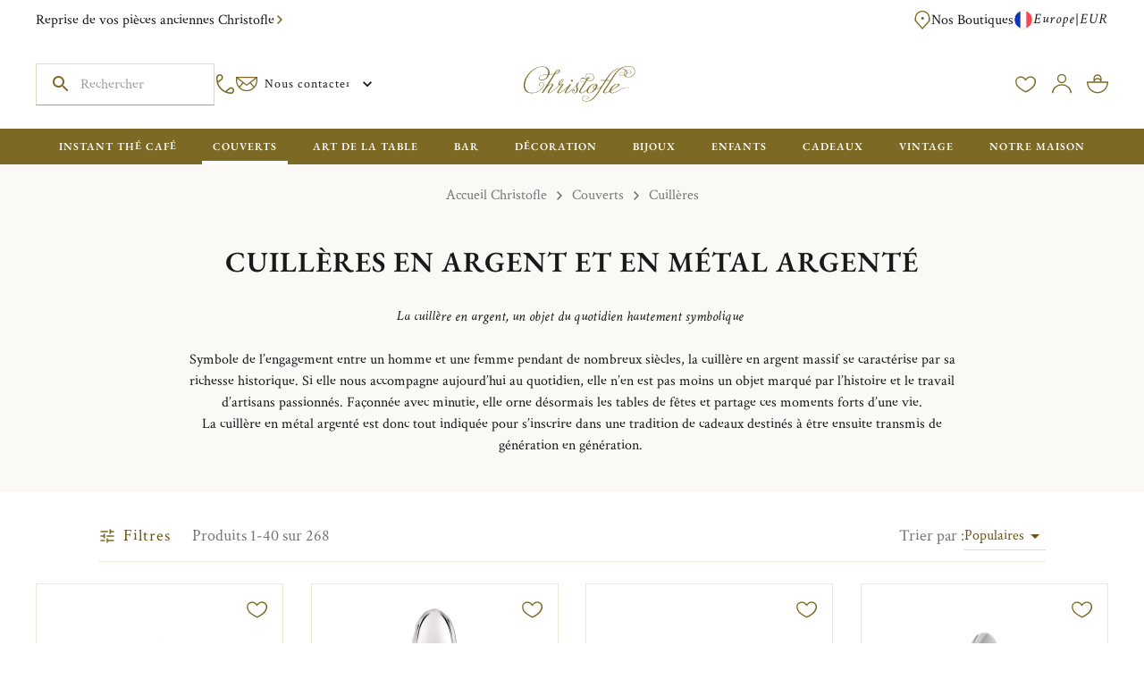

--- FILE ---
content_type: text/css
request_url: https://www.christofle.com/_next/static/css/3a3de45fc50604e1.css
body_size: 1058
content:
@font-face {
	font-family: antiqua;
	font-display: swap;
	font-style: normal;
	font-weight: 400;
	src: url(/_next/static/media/479ce5d390dc68dc-s.woff2) format("woff2"),
	url(https://www.christofle.com/fstrz/r/s/c/www.christofle.com/_next/static/media/479ce5d390dc68dc-s.woff2.woff) format("woff");
}
@font-face {
	font-family: antiqua;
	font-display: swap;
	font-style: normal;
	font-weight: 400;
	src: url(https://www.christofle.com/fstrz/r/s/c/www.christofle.com/_next/static/media/b18d12d759551f7b-s.woff.woff2) format("woff2"),
	url(/_next/static/media/b18d12d759551f7b-s.woff) format("woff");
}
@font-face {
	font-family: antiqua Fallback;
	font-display: swap;
	src: local("Arial");
}
.__className_738930{font-family:antiqua,antiqua Fallback,Arial,sans-serif}.__variable_738930{--font-antiqua:"antiqua","antiqua Fallback",Arial,sans-serif}@font-face {
	font-family: borel;
	font-display: swap;
	font-style: normal;
	font-weight: 400;
	src: url(/_next/static/media/64df62b15cc4753f-s.woff2) format("woff2"),
	url(https://www.christofle.com/fstrz/r/s/c/www.christofle.com/_next/static/media/64df62b15cc4753f-s.woff2.woff) format("woff");
}
@font-face {
	font-family: borel;
	font-display: swap;
	font-style: normal;
	font-weight: 400;
	src: url(https://www.christofle.com/fstrz/r/s/c/www.christofle.com/_next/static/media/0bef8674502ba90e-s.ttf.woff2) format("woff2"),
	url(https://www.christofle.com/fstrz/r/s/c/www.christofle.com/_next/static/media/0bef8674502ba90e-s.ttf.woff) format("woff"),
	url(/_next/static/media/0bef8674502ba90e-s.ttf) format("truetype");
}
@font-face {
	font-family: borel Fallback;
	font-display: swap;
	src: local("Arial");
}
.__className_f5dd9c{font-family:borel,borel Fallback,Arial,sans-serif}.__variable_f5dd9c{--font-borel:"borel","borel Fallback",Arial,sans-serif}@font-face {
	font-family: brindilleSerial;
	font-display: swap;
	font-style: normal;
	font-weight: 400;
	src: url(/_next/static/media/c6aac5afacfd053f-s.woff2) format("woff2"),
	url(https://www.christofle.com/fstrz/r/s/c/www.christofle.com/_next/static/media/c6aac5afacfd053f-s.woff2.woff) format("woff");
}
@font-face {
	font-family: brindilleSerial;
	font-display: swap;
	font-style: normal;
	font-weight: 400;
	src: url(https://www.christofle.com/fstrz/r/s/c/www.christofle.com/_next/static/media/24663cb3bd691979-s.woff.woff2) format("woff2"),
	url(/_next/static/media/24663cb3bd691979-s.woff) format("woff");
}
@font-face {
	font-family: brindilleSerial Fallback;
	font-display: swap;
	src: local("Arial");
}
.__className_ea37e6{font-family:brindilleSerial,brindilleSerial Fallback,Arial,sans-serif}.__variable_ea37e6{--font-brindille-serial:"brindilleSerial","brindilleSerial Fallback",Arial,sans-serif}@font-face {
	font-family: caslonOpenFace;
	font-display: swap;
	font-style: normal;
	font-weight: 400;
	src: url(/_next/static/media/a33c5657334dc849-s.woff2) format("woff2"),
	url(https://www.christofle.com/fstrz/r/s/c/www.christofle.com/_next/static/media/a33c5657334dc849-s.woff2.woff) format("woff");
}
@font-face {
	font-family: caslonOpenFace;
	font-display: swap;
	font-style: normal;
	font-weight: 400;
	src: url(https://www.christofle.com/fstrz/r/s/c/www.christofle.com/_next/static/media/6cf42d7862336077-s.woff.woff2) format("woff2"),
	url(/_next/static/media/6cf42d7862336077-s.woff) format("woff");
}
@font-face {
	font-family: caslonOpenFace;
	font-display: swap;
	font-style: normal;
	font-weight: 400;
	src: url(https://www.christofle.com/fstrz/r/s/c/www.christofle.com/_next/static/media/6545f8401c59f678-s.ttf.woff2) format("woff2"),
	url(https://www.christofle.com/fstrz/r/s/c/www.christofle.com/_next/static/media/6545f8401c59f678-s.ttf.woff) format("woff"),
	url(/_next/static/media/6545f8401c59f678-s.ttf) format("truetype");
}
@font-face {
	font-family: caslonOpenFace Fallback;
	font-display: swap;
	src: local("Arial");
}
.__className_18fdf3{font-family:caslonOpenFace,caslonOpenFace Fallback,Arial,sans-serif}.__variable_18fdf3{--font-caslon-open-face:"caslonOpenFace","caslonOpenFace Fallback",Arial,sans-serif}@font-face {
	font-family: caslonStandardBook;
	font-display: swap;
	font-style: normal;
	font-weight: 400;
	src: url(/_next/static/media/0a625459fa55d9f1-s.woff2) format("woff2"),
	url(https://www.christofle.com/fstrz/r/s/c/www.christofle.com/_next/static/media/0a625459fa55d9f1-s.woff2.woff) format("woff");
}
@font-face {
	font-family: caslonStandardBook;
	font-display: swap;
	font-style: normal;
	font-weight: 400;
	src: url(https://www.christofle.com/fstrz/r/s/c/www.christofle.com/_next/static/media/f749b021dcb4821e-s.ttf.woff2) format("woff2"),
	url(https://www.christofle.com/fstrz/r/s/c/www.christofle.com/_next/static/media/f749b021dcb4821e-s.ttf.woff) format("woff"),
	url(/_next/static/media/f749b021dcb4821e-s.ttf) format("truetype");
}
@font-face {
	font-family: caslonStandardBook Fallback;
	font-display: swap;
	src: local("Arial");
}
.__className_15abda{font-family:caslonStandardBook,caslonStandardBook Fallback,Arial,sans-serif}.__variable_15abda{--font-caslon-standard-book:"caslonStandardBook","caslonStandardBook Fallback",Arial,sans-serif}@font-face {
	font-family: eurostileExtended;
	font-display: swap;
	font-style: normal;
	font-weight: 400;
	src: url(/_next/static/media/75c28fef05cc32a4-s.woff2) format("woff2"),
	url(https://www.christofle.com/fstrz/r/s/c/www.christofle.com/_next/static/media/75c28fef05cc32a4-s.woff2.woff) format("woff");
}
@font-face {
	font-family: eurostileExtended;
	font-display: swap;
	font-style: normal;
	font-weight: 400;
	src: url(https://www.christofle.com/fstrz/r/s/c/www.christofle.com/_next/static/media/58deb5108371c7cc-s.woff.woff2) format("woff2"),
	url(/_next/static/media/58deb5108371c7cc-s.woff) format("woff");
}
@font-face {
	font-family: eurostileExtended Fallback;
	font-display: swap;
	src: local("Arial");
}
.__className_b73df7{font-family:eurostileExtended,eurostileExtended Fallback,Arial,sans-serif}.__variable_b73df7{--font-eurostile-extended:"eurostileExtended","eurostileExtended Fallback",Arial,sans-serif}@font-face {
	font-family: kunstlerScript;
	font-display: swap;
	font-style: normal;
	font-weight: 400;
	src: url(/_next/static/media/f5ff0669e67e7bee-s.woff2) format("woff2"),
	url(https://www.christofle.com/fstrz/r/s/c/www.christofle.com/_next/static/media/f5ff0669e67e7bee-s.woff2.woff) format("woff");
}
@font-face {
	font-family: kunstlerScript;
	font-display: swap;
	font-style: normal;
	font-weight: 400;
	src: url(https://www.christofle.com/fstrz/r/s/c/www.christofle.com/_next/static/media/1151359261e6eb2e-s.woff.woff2) format("woff2"),
	url(/_next/static/media/1151359261e6eb2e-s.woff) format("woff");
}
@font-face {
	font-family: kunstlerScript Fallback;
	font-display: swap;
	src: local("Arial");
}
.__className_48cf6a{font-family:kunstlerScript,kunstlerScript Fallback,Arial,sans-serif}.__variable_48cf6a{--font-kunstler-script:"kunstlerScript","kunstlerScript Fallback",Arial,sans-serif}@font-face {
	font-family: letterGothic;
	font-display: swap;
	font-style: normal;
	font-weight: 700;
	src: url(/_next/static/media/30a58d663da5dc07-s.woff2) format("woff2"),
	url(https://www.christofle.com/fstrz/r/s/c/www.christofle.com/_next/static/media/30a58d663da5dc07-s.woff2.woff) format("woff");
}
@font-face {
	font-family: letterGothic;
	font-display: swap;
	font-style: normal;
	font-weight: 700;
	src: url(https://www.christofle.com/fstrz/r/s/c/www.christofle.com/_next/static/media/f234ba4d3eb0c95f-s.woff.woff2) format("woff2"),
	url(/_next/static/media/f234ba4d3eb0c95f-s.woff) format("woff");
}
@font-face {
	font-family: letterGothic Fallback;
	font-display: swap;
	src: local("Arial");
}
.__className_ea8484{font-family:letterGothic,letterGothic Fallback,Arial,sans-serif}.__variable_ea8484{--font-letter-gothic:"letterGothic","letterGothic Fallback",Arial,sans-serif}@font-face {
	font-family: roboto;
	font-display: swap;
	font-style: normal;
	font-weight: 400;
	src: url(/_next/static/media/93cec1c080a6dc4c-s.woff2) format("woff2"),
	url(https://www.christofle.com/fstrz/r/s/c/www.christofle.com/_next/static/media/93cec1c080a6dc4c-s.woff2.woff) format("woff");
}
@font-face {
	font-family: roboto;
	font-display: swap;
	font-style: normal;
	font-weight: 400;
	src: url(https://www.christofle.com/fstrz/r/s/c/www.christofle.com/_next/static/media/d0bc87a819730d23-s.ttf.woff2) format("woff2"),
	url(https://www.christofle.com/fstrz/r/s/c/www.christofle.com/_next/static/media/d0bc87a819730d23-s.ttf.woff) format("woff"),
	url(/_next/static/media/d0bc87a819730d23-s.ttf) format("truetype");
}
@font-face {
	font-family: roboto Fallback;
	font-display: swap;
	src: local("Arial");
}
.__className_b801da{font-family:roboto,roboto Fallback,Arial,sans-serif}.__variable_b801da{--font-roboto:"roboto","roboto Fallback",Arial,sans-serif}@font-face {
	font-family: zenKakuGothicNew;
	font-display: swap;
	font-style: normal;
	font-weight: 400;
	src: url(https://www.christofle.com/fstrz/r/s/c/www.christofle.com/_next/static/media/98b1181c8c1ccf44-s.ttf.woff2) format("woff2"),
	url(https://www.christofle.com/fstrz/r/s/c/www.christofle.com/_next/static/media/98b1181c8c1ccf44-s.ttf.woff) format("woff"),
	url(/_next/static/media/98b1181c8c1ccf44-s.ttf) format("truetype");
}
@font-face {
	font-family: zenKakuGothicNew Fallback;
	font-display: swap;
	src: local("Arial");
}
.__className_15dd0e{font-family:zenKakuGothicNew,zenKakuGothicNew Fallback,Arial,sans-serif;font-weight:400;font-style:normal}.__variable_15dd0e{--font-zen-kaku-gothic-new:"zenKakuGothicNew","zenKakuGothicNew Fallback",Arial,sans-serif}@font-face {
	font-family: saxonySerial;
	font-display: swap;
	font-style: normal;
	font-weight: 400;
	src: url(/_next/static/media/c99374d9607e39b4-s.woff2) format("woff2"),
	url(https://www.christofle.com/fstrz/r/s/c/www.christofle.com/_next/static/media/c99374d9607e39b4-s.woff2.woff) format("woff");
}
@font-face {
	font-family: saxonySerial;
	font-display: swap;
	font-style: normal;
	font-weight: 400;
	src: url(https://www.christofle.com/fstrz/r/s/c/www.christofle.com/_next/static/media/b3700ebead930c5d-s.woff.woff2) format("woff2"),
	url(/_next/static/media/b3700ebead930c5d-s.woff) format("woff");
}
@font-face {
	font-family: saxonySerial Fallback;
	font-display: swap;
	src: local("Arial");
}
.__className_40f8a6{font-family:saxonySerial,saxonySerial Fallback,Arial,sans-serif}.__variable_40f8a6{--font-saxony-serial:"saxonySerial","saxonySerial Fallback",Arial,sans-serif}@font-face {
	font-family: shelleyAllegro;
	font-display: swap;
	font-style: normal;
	font-weight: 400;
	src: url(/_next/static/media/b5a1cec0f75d2dc9-s.woff2) format("woff2"),
	url(https://www.christofle.com/fstrz/r/s/c/www.christofle.com/_next/static/media/b5a1cec0f75d2dc9-s.woff2.woff) format("woff");
}
@font-face {
	font-family: shelleyAllegro;
	font-display: swap;
	font-style: normal;
	font-weight: 400;
	src: url(https://www.christofle.com/fstrz/r/s/c/www.christofle.com/_next/static/media/19529f0831a54c47-s.woff.woff2) format("woff2"),
	url(/_next/static/media/19529f0831a54c47-s.woff) format("woff");
}
@font-face {
	font-family: shelleyAllegro Fallback;
	font-display: swap;
	src: local("Arial");
}
.__className_251d32{font-family:shelleyAllegro,shelleyAllegro Fallback,Arial,sans-serif}.__variable_251d32{--font-shelley-allegro:"shelleyAllegro","shelleyAllegro Fallback",Arial,sans-serif}@font-face {
	font-family: ipapMincho;
	font-display: swap;
	font-style: normal;
	font-weight: 400;
	src: url(/_next/static/media/321db6bf0a9686ea-s.woff2) format("woff2"),
	url(https://www.christofle.com/fstrz/r/s/c/www.christofle.com/_next/static/media/321db6bf0a9686ea-s.woff2.woff) format("woff");
}
@font-face {
	font-family: ipapMincho;
	font-display: swap;
	font-style: normal;
	font-weight: 400;
	src: url(https://www.christofle.com/fstrz/r/s/c/www.christofle.com/_next/static/media/0fb765e801fedffc-s.woff.woff2) format("woff2"),
	url(/_next/static/media/0fb765e801fedffc-s.woff) format("woff");
}
@font-face {
	font-family: ipapMincho Fallback;
	font-display: swap;
	src: local("Arial");
}
.__className_5554cf{font-family:ipapMincho,ipapMincho Fallback,Arial,sans-serif}.__variable_5554cf{--font-ipap-mincho:"ipapMincho","ipapMincho Fallback",Arial,sans-serif}

--- FILE ---
content_type: application/javascript; charset=UTF-8
request_url: https://www.christofle.com/_next/static/chunks/9741.c8e88723.js
body_size: 34200
content:
"use strict";(self.webpackChunk_N_E=self.webpackChunk_N_E||[]).push([[9741],{432:(e,t,r)=>{r.r(t),r.d(t,{LayoutHeaderBack:()=>m,useShowBack:()=>u});var a=r(95155),i=r(80357),n=r(20063),o=r(54710),s=r(832),l=r(83584),d=r(26705),c=r(78699),p=r(94395);function u(){return(0,n.usePathname)(),!0}let g=e=>({"&:not(.Mui-disabled)":{boxShadow:6},[e.breakpoints.down("md")]:{minWidth:"auto",paddingLeft:(0,s.u)(8,11),paddingRight:(0,s.u)(8,11),"& .MuiButton-startIcon":{marginRight:0,marginLeft:0}}});function m(e){let{disableBackNavigation:t=!1,...r}=e,{i18n:n,_:s}=(0,o.uB)(),u=(0,l.r)(),m=(0,a.jsx)(c.IconSvg,{src:d.A,size:"medium"}),h=n._({id:"iH8pgl"});return(0,a.jsx)(p.LinkOrButton,{onClick:()=>u.back(),button:{variant:"pill",sx:g},color:"inherit",startIcon:m,"aria-label":h,...r,children:(0,a.jsx)(i.default,{component:"span",sx:{display:{xs:"none",md:"inline"}},children:h})})}},1393:(e,t,r)=>{r.d(t,{ApolloErrorAlert:()=>c});var a=r(95155),i=r(80357),n=r(43558),o=r(86915),s=r(91058);let{classes:l,selectors:d}=(0,o.e)("ApolloErrorAlert",["root","alert"]),c=e=>{let{error:t,graphqlErrorAlertProps:r,networkErrorAlertProps:o,sx:d}=e;return(0,a.jsx)(a.Fragment,{children:t&&(0,a.jsx)(i.default,{children:(0,a.jsxs)(i.default,{sx:d,className:l.root,children:[t.graphQLErrors.map((e,t)=>(0,a.jsx)(i.default,{children:(0,a.jsx)("div",{className:l.alert,children:(0,a.jsx)(n.A,{severity:"error",...r,sx:e=>({borderRadius:e.shape.borderRadius,marginTop:.5}),children:e.message})})},t)),t.networkError&&(0,a.jsx)(i.default,{children:(0,a.jsx)(i.default,{sx:e=>({paddingTop:e.spacings.xxs,paddingBottom:e.spacings.xxs}),className:l.alert,children:(0,a.jsx)(n.A,{severity:"error",...o,children:(0,s.r)(t.networkError)})},"networkError")},"networkError")]})},"alerts")})};c.selectors=d},1622:(e,t,r)=>{r.d(t,{u:()=>p});var a=r(95155),i=r(53350),n=r(59911),o=r(49568),s=r(80658),l=r(23251),d=r(81410),c=r(19780);function p(e){let t=(0,s.li)(void 0),r=(0,s.li)(void 0),p=(0,l.H)(t),{scrollSnapAlign:u="center center",scrollSnapStop:g="normal",scrollSnapTypeSm:m="inline mandatory",scrollSnapTypeMd:h="inline mandatory",_inititalSnap:x=!0,...f}=e,y=(0,s.Kr)(()=>({scrollSnapTypeMd:h,scrollSnapTypeSm:m,scrollSnapStop:g,scrollSnapAlign:u}),[u,g,h,m]),v=(0,i.d)(x),b=(0,i.d)(x),w=(0,i.d)([]),j=(0,s.hb)(()=>{r.current?.stop(),r.current=void 0},[]),S=(0,s.hb)(e=>{j(),r.current=e},[j]),A=(0,s.hb)((e=!0)=>{b.set(e),!1===v.get()&&j(),t.current&&(t.current.style.scrollSnapType="none"),p.animating.set(!0),v.set(!1)},[b,v,j,p.animating]),k=(0,s.hb)(()=>{if(!0===v.get())return;j();let e=t.current;if(e&&(e.style.scrollSnapType=""),v.set(!0),p.animating.set(!1),e){let{scrollLeft:t,scrollTop:r}=e;requestAnimationFrame(()=>{e.scrollTop,requestAnimationFrame(()=>{0===e.scrollTop&&0!==r&&(e.scrollTop=r),0===e.scrollLeft&&0!==t&&(e.scrollLeft=t)})})}},[v,p.animating,j]);(0,n.Q)(t,"wheel",()=>{b.get()&&k()}),(0,n.Q)(t,"touchmove",()=>{b.get()&&j()});let C=(0,s.hb)(e=>{if(!t.current)return()=>{};let r=t=>{let r=(({target:t})=>e.find(e=>e.el===t))(t);r?.visibility.set(t.intersectionRatio);let a=.8*t.intersectionRatio+.2;r?.opacity.set(a)},a=new IntersectionObserver(e=>e.forEach(r),{root:t.current,threshold:[0,.1,.2,.3,.4,.5,.6,.7,.8,.9,1]}),i=[...t.current.children].filter(e=>e instanceof HTMLElement);return e.forEach((e,t)=>{e.el||(e.el=i?.[t]),e.el&&a.observe(e.el)}),()=>a.disconnect()},[t]);(0,s.vJ)(()=>(C(w.get()),w.on("change",C)),[w,C]);let N=(0,s.hb)(e=>{let t=s.yL.count(e),r=w.get().slice();r.length=t,w.set(r.fill(void 0).map((e,t)=>({visibility:(0,o.OQ)(+(0===t)),opacity:(0,o.OQ)(0===t?1:.2)})))},[w]);function T(){if(!t.current)return{x:[],y:[]};let e=t.current.getBoundingClientRect(),r=function(e){let t=window.getComputedStyle(e),r=e.getBoundingClientRect(),a=t.getPropertyValue("scroll-padding-left").replace("auto","0px"),i=t.getPropertyValue("scroll-padding-top").replace("auto","0px"),n=t.getPropertyValue("scroll-padding-right").replace("auto","0px"),o=t.getPropertyValue("scroll-padding-bottom").replace("auto","0px");function s(e,t){let r=parseFloat(e);return/%/.test(e)&&(r/=100,r*=t),r}return{x:{before:s(a,r.width),after:s(n,r.width)},y:{before:s(i,r.height),after:s(o,r.height)}}}(t.current),a=function(e,t=!0){let r=e.getBoundingClientRect(),a={x:{start:[],center:[],end:[]},y:{start:[],center:[],end:[]}},i=function e(t){let r=[];return[...t.children].forEach(t=>{t instanceof HTMLElement&&("none"!==getComputedStyle(t).scrollSnapAlign&&r.push(t),r.push(...e(t)))}),r}(e);for(let n of["x","y"]){let o="x"===n?"y":"x",s="x"===n?"left":"top",l="x"===n?"width":"height",d="x"===n?"scrollLeft":"scrollTop";for(let c of i){let i=c.getBoundingClientRect();if(t&&!function(e,t,r="both"){return"x"===r&&e.right>=t.left&&e.left<=t.right||"y"===r&&e.bottom>=t.top&&e.top<=t.bottom||"both"===r&&e.right>=t.left&&e.left<=t.right&&e.bottom>=t.top&&e.top<=t.bottom}(r,i,o))continue;let{scrollSnapAlign:p}=getComputedStyle(c),[u,g]=p.split(" ");void 0===g&&(g=u);let m="x"===n?g:u,h=i[s]-r[s]+e[d];switch(m){case"none":break;case"start":a[n].start.push(h);break;case"center":a[n].center.push(h+i[l]/2);break;case"end":a[n].end.push(h+i[l])}}}return a}(t.current,!0),i={x:t.current.scrollWidth-t.current.offsetWidth,y:t.current.scrollHeight-t.current.offsetHeight},n=(e,t)=>r=>Math.round(Math.max(e,Math.min(t,r)));return{x:[...new Set([...a.x.start.map(e=>e-r.x.before),...a.x.center.map(t=>t-e.width/2),...a.x.end.map(t=>t-e.width+r.x.after)].map(n(0,i.x)).sort((e,t)=>e-t))],y:[...new Set([...a.y.start.map(e=>e-r.y.before),...a.y.center.map(t=>t-e.height/2),...a.y.end.map(t=>t-e.height+r.y.after)].map(n(0,i.y)).sort((e,t)=>e-t))]}}function M(e){let r;if(!t.current)return{x:0,y:0};let a="up"===e||"down"===e?"y":"x",i="right"===e||"down"===e?"+":"-",n="x"===a?t.current.scrollWidth-t.current.offsetWidth:t.current.scrollHeight-t.current.offsetHeight,o=T()[a],s=t.current["x"===a?"scrollLeft":"scrollTop"]+("+"===i?2:-2),l=o.filter(e=>"+"===i?e>s:e<s).sort((e,t)=>"+"===i?e-t:t-e);return l.length>0?[r]=l:r="+"===i?n:0,{x:0,y:0,[a]:r}}let R=(0,d.M)(()=>({scrollerRef:t,scrollSnap:y,stop:j,register:S,items:w,snap:v,enableSnap:k,disableSnap:A,getSnapPosition:M,getScrollSnapPositions:T,registerChildren:N,scroll:p}));return(0,a.jsx)(c.a.Provider,{value:R,...f})}},1821:(e,t,r)=>{r.r(t),r.d(t,{NavigationContext:()=>d,NavigationNodeType:()=>n,isNavigationButton:()=>s,isNavigationComponent:()=>l,isNavigationHref:()=>o,useNavigation:()=>c,useNavigationSelection:()=>p});var a=r(53350),i=r(26681),n=function(e){return e[e.LINK=0]="LINK",e[e.BUTTON=1]="BUTTON",e[e.COMPONENT=2]="COMPONENT",e}({});function o(e){return"href"in e&&1!==e.type}function s(e){return 1===e.type&&e.childItems?.length>0}function l(e){return 2===e.type&&"component"in e}let d=(0,i.q6)(void 0);function c(){return(0,i.NT)(d)}function p(){return(0,a.d)(!1)}},4757:(e,t,r)=>{r.d(t,{Q:()=>l});var a=r(34291),i=r(34804),n=r(53127);function o(e,t){if(!Math.abs(e-t))return 0;let r=Math.abs(e-t)/36;return Math.round((4+15*r**.25+r/5)*10)}var s=r(46826);function l(){let{scrollerRef:e,register:t,disableSnap:r,enableSnap:l,scroll:d,getScrollSnapPositions:c}=(0,s.$)(),p=(0,i.NT)(n.Q).transition?.duration??0,u=(0,i.hb)(async(i,n={stopAnimationOnScroll:!0},s=0)=>{let g,m=e.current,{stopAnimationOnScroll:h}=n;if(!m)return;if(Array.isArray(i)){let{x:e,y:t}=c();g={x:e[i[0]]??0,y:t[i[1]]??0}}else g=i;let x=[],f=new Promise(e=>{Math.round(m.scrollLeft)!==g.x?(r(h),h||(m.style.overflow="hidden"),x.push((0,a.i)({from:m.scrollLeft,to:g.x,velocity:d.x.getVelocity(),onUpdate:e=>{m.scrollLeft=e,d.x.set(e)},onComplete:e,onStop:e,duration:1e3*p||o(m.scrollLeft,g.x)}))):e()}),y=new Promise(e=>{Math.round(m.scrollTop)!==g.y?(r(h),h||(m.style.overflow="hidden"),x.push((0,a.i)({from:m.scrollTop,to:g.y,velocity:d.y.getVelocity(),onUpdate:e=>{m.scrollTop=e,d.y.set(e)},onComplete:e,onStop:e,duration:1e3*p||o(m.scrollTop,g.y)}))):e()});if(t({stop:()=>x.forEach(e=>e.stop())}),await Promise.all([f,y]),h||m.style.removeProperty("overflow"),Array.isArray(i)){let e=c(),t=e.x.some(e=>1>=Math.abs(e-g.x)),r=e.y.some(e=>1>=Math.abs(e-g.y));t&&r||await u(i,n,s+1)}l()},[e,l,c,r,t,d,p]);return u}},5742:(e,t,r)=>{r.r(t),r.d(t,{RelativeTimeFormat:()=>o});var a=r(95155),i=r(4532),n=r(89648);let o=(0,i.Rf)((e,t)=>{let{children:r,unit:i,locale:o,localeMatcher:s,numeric:l,styleFormat:d,...c}=e,p=(0,n.useIntlRelativeTimeFormat)({locale:o,localeMatcher:s,numeric:l,styleFormat:d}),[u,g]=function(e){let{value:t,unit:r}=e;if(r)return[t,r];let a=Math.abs(t);return a>=31536e3?[Math.round(t/31536e3),"year"]:a>=2592e3?[Math.round(t/2592e3),"month"]:a>=604800?[Math.round(t/604800),"week"]:a>=86400?[Math.round(t/86400),"day"]:a>=3600?[Math.round(t/3600),"hour"]:a>=60?[Math.round(t/60),"minute"]:[Math.round(t),"second"]}({value:r,unit:i});return(0,a.jsx)("span",{suppressHydrationWarning:!0,ref:t,...c,children:r?p.format(u,g):null})})},5955:(e,t,r)=>{r.r(t),r.d(t,{VideoBox:()=>o});var a=r(95155),i=r(80357),n=r(17516);let o=e=>{let{url:t,autoplay:r=!0,muted:o=!0,loop:s=!0,controls:l=!1}=e;if(!t)return null;let d={position:"absolute",height:"100%",left:0,top:0,width:"100%",objectFit:"cover"};return(0,a.jsx)(i.default,{sx:{overflow:"hidden",paddingTop:`${100/(16/9)}%`,position:"relative",height:"100%"},children:(0,a.jsx)(n.U,{src:t,autoplay:r,loop:s,muted:o,controls:l,playsInline:!0,sxSlots:{youtube:d,vimeo:d,default:d}})})}},6785:(e,t,r)=>{r.d(t,{r:()=>g});var a=r(95155),i=r(4532),n=r(54147),o=r(49714),s=r(17939),l=r(29447),d=r(22294),c=r(46826),p=r(4757);let u=(0,o.default)(s.P.div)({}),g=s.P.create((0,i.Rf)((e,t)=>{let{direction:r,sx:i=[],layout:o,className:s,sxContainer:g,showButtons:m="desktopAuto",...h}=e,{getSnapPosition:x,scroll:f}=(0,c.$)(),y=(0,p.Q)(),v=async()=>{f.animating.get()||await y(x(r))},{xProgress:b,yProgress:w,xMax:j,yMax:S}=f,A=(0,d.I)((0,l.G)([b,w,j,S],([e,t,a,i])=>0===a&&0===i?0:"left"===r?e<.01?0:1:"right"===r?e>.99?0:1:"up"===r?t<.1?0:1:"down"===r?t>.9?0:1:0),e=>e),k={..."auto"===m&&{display:"inline-flex",transform:`scale(${A})`,opacity:A},..."desktopAuto"===m&&{display:{xs:"none",md:"inline-flex"},transform:`scale(${A})`,opacity:A},..."desktopAlways"===m&&{display:{xs:"none",md:"inline-flex"}}};return"never"===m?null:(0,a.jsx)(u,{ref:t,layout:o,sx:g,className:s,children:(0,a.jsx)(n.A,{type:"button",size:"small",className:"scrollerButton",...h,onClick:v,"aria-label":r,sx:[{transition:"all 250ms",...k},...Array.isArray(i)?i:[i]]})})}));g.displayName="ScrollerButton"},7773:(e,t,r)=>{r.r(t),r.d(t,{useScrollY:()=>n});var a=r(67420),i=r(4552);function n(){let e=(0,a.NT)(i.layoutContext);if(!e)throw Error("useScrollY must be used within a LayoutProvider");return e.scroll}},8611:(e,t,r)=>{r.r(t),r.d(t,{Pagination:()=>g});var a=r(95155),i=r(80357),n=r(54710),o=r(24288),s=r(74293),l=r(86915),d=r(78699),c=r(26705),p=r(97750);let{classes:u}=(0,l.e)("Pagination",["root","button","icon"]);function g(e){let{count:t,page:r,renderLink:l,classes:g,sx:m=[],...h}=e,{items:x}=(0,s.A)({count:t,defaultPage:1,page:r,...h}),f=x[0],y=x[x.length-1],v=(0,a.jsx)(o.default,{size:"medium",disabled:1===r,color:"inherit","aria-label":"Previous page",className:u.button,children:(0,a.jsx)(d.IconSvg,{src:c.A,className:u.icon,size:"medium"})}),b=(0,a.jsx)(o.default,{size:"medium",disabled:r===t,color:"inherit","aria-label":"Next page",className:u.button,children:(0,a.jsx)(d.IconSvg,{src:p.A,className:u.icon,size:"medium"})});return(0,a.jsxs)(i.default,{className:u.root,sx:[e=>({margin:"0 auto",marginTop:e.spacings.lg,marginBottom:e.spacings.lg,display:"flex",alignItems:"center",justifyContent:"center",gap:"6px","& .Mui-disabled":{background:"none"}}),...Array.isArray(m)?m:[m]],children:[1===r?v:l(r-1,v,f),(0,a.jsx)(i.default,{typography:"body1",children:(0,a.jsx)(n.x6,{values:{page:r,0:Math.max(1,t)},id:"Page {page} of {count}"})}),r===t?b:l(r+1,b,y)]})}},9124:(e,t,r)=>{r.r(t),r.d(t,{UspListItem:()=>l});var a=r(95155),i=r(80357),n=r(86915),o=r(832);let{withState:s}=(0,n.e)("UspListItem",["root","icon","text"]);function l(e){let{text:t,icon:r,size:n="medium",sx:l=[]}=e,d=s({size:n});return(0,a.jsxs)(i.default,{component:"li",className:d.root,sx:[e=>({display:"grid",gridAutoFlow:"column",alignItems:"center",gridTemplateColumns:`${(0,o.u)(32,38)} auto`,gap:e.spacings.xs,"& > p":{typography:"body2"},"&.sizeSmall":{gridTemplateColumns:`${(0,o.u)(10,14)} auto`,gap:e.spacings.xxs}}),...Array.isArray(l)?l:[l]],children:[(0,a.jsx)(i.default,{className:d.icon,sx:{display:"flex","& > * > img":{display:"block"}},children:r}),(0,a.jsx)(i.default,{className:d.text,sx:{"&.sizeSmall > p":{typography:"body2"}},children:t})]})}},10069:(e,t,r)=>{r.r(t),r.d(t,{ToggleButtonGroup:()=>s});var a=r(95155),i=r(80357),n=r(20084);let{withState:o}=(0,r(86915).e)("ToggleButtonGroup",["root","button"]),s=(0,n.Rf)((e,t)=>{let{children:r,className:s,exclusive:l=!1,required:d=!1,onChange:c,orientation:p="horizontal",value:u,size:g="large",sx:m=[],...h}=e,x=o({orientation:p,size:g}),f=(e,t)=>{let r;if(!c)return;let a=!!u&&u.indexOf(t);u&&a&&a>=0?(r=u.slice()).splice(a,1):r=u?[...u,t]:[t],c(e,r)},y=(e,t)=>{c&&u!==t&&(d?c(e,t):c(e,u===t?null:t))};return(0,a.jsx)(i.default,{role:"group",className:`${x.root} ${s??""}`,sx:[e=>({rowGap:e.spacings.xxs,columnGap:e.spacings.xs,"&.orientationVertical":{gridAutoFlow:"column"},"&.sizeSmall.orientationHorizontal":{display:"flex",flexWrap:"wrap",rowGap:"8px",columnGap:"8px"},"&.sizeMedium.orientationHorizontal":{display:"grid",gridTemplateColumns:"repeat(2, 1fr)"},"&.sizeLarge.orientationHorizontal":{display:"grid",gridTemplateColumns:"repeat(2, 1fr)"}}),...Array.isArray(m)?m:[m]],ref:t,...h,children:n.yL.map(r,e=>(0,n.zO)(e)?(0,n.Ob)(e,{className:`${x.button} ${e.props.className??""}`,onChange:l?y:f,selected:void 0===e.props.selected?function(e,t){return void 0!==t&&void 0!==e&&(Array.isArray(t)?t.indexOf(e)>=0:e===t)}(e.props.value,u):e.props.selected}):null)})})},11309:(e,t,r)=>{r.r(t),r.d(t,{SkipLink:()=>o});var a=r(95155),i=r(37440),n=r(54710);function o(){let e=e=>{e.preventDefault(),globalThis.document.querySelector("#skip-nav")?.focus(),globalThis.document.querySelector("#skip-nav")?.scrollIntoView()};return(0,a.jsx)(i.default,{href:"#skip-nav",tabIndex:0,onClick:e,onKeyDown:t=>{"Enter"===t.key&&e(t)},sx:e=>({position:"absolute",top:e.page.vertical,zIndex:"-1",marginLeft:e.page.horizontal,padding:e.spacings.xxs,backgroundColor:e.palette.background.paper,border:e.palette.text.primary,borderRadius:e.shape.borderRadius,"&:focus":{zIndex:9999}}),children:(0,a.jsx)(n.x6,{id:"wELyS0"})})}},11777:(e,t,r)=>{r.r(t),r.d(t,{VariantLogoSwiper:()=>n});var a=r(95155),i=r(23600);function n(e){let{sx:t=[],...r}=e;return(0,a.jsx)(i.RowLinks,{...r,sx:[e=>({"& .RowLinks-title":{display:"none"},"& .Scroller-root":{margin:"0 auto",width:"auto",maxWidth:"fit-content",gap:e.spacings.xxl}}),...Array.isArray(t)?t:[t]]})}},13655:(e,t,r)=>{r.d(t,{WaitForQueries:()=>n});var a=r(95155),i=r(30462);let n=e=>{let{waitFor:t,fallback:r,children:n}=e,o=!(0,i.useIsSSR)(),s=(Array.isArray(t)?t:[t]).every(e=>"boolean"==typeof e?e&&o:(void 0===e||e.data||e.error||!e.loading)&&o);return(0,a.jsx)(a.Fragment,{children:s&&o?n:r})}},14436:(e,t,r)=>{r.r(t),r.d(t,{SliderElement:()=>c});var a=r(95155),i=r(79552),n=r(54710),o=r(22585),s=r(62995),l=r(65654),d=r(22544);function c({name:e,control:t,label:r,rules:c={},required:p,formControlProps:u,defaultValue:g,disabled:m,shouldUnregister:h,...x}){let{i18n:f,_:y}=(0,n.uB)();p&&!c.required&&(c.required=f._({id:"B8AaMI"}));let{field:v,fieldState:{invalid:b,error:w}}=(0,d.as)({name:e,control:t,rules:c,defaultValue:g,disabled:m,shouldUnregister:h}),j=w?w.message:null;return(0,a.jsxs)(s.A,{error:b,required:p,fullWidth:!0,...u,children:[r&&(0,a.jsx)(o.A,{component:"legend",error:b,children:r}),(0,a.jsx)(i.Ay,{...x,...v,valueLabelDisplay:x.valueLabelDisplay||"auto"}),j&&(0,a.jsx)(l.A,{error:b,children:j})]})}},14547:(e,t,r)=>{r.r(t),r.d(t,{StickyBelowHeader:()=>o});var a=r(95155),i=r(66245);let{classes:n}=(0,r(86915).e)("StickyBelowHeader",["root"]);function o(e){let{sx:t=[]}=e;return(0,a.jsx)(i.default,{className:n.root,maxWidth:!1,...e,sx:[e=>({position:"sticky",top:{xs:e.appShell.headerHeightSm,md:`${e.page.vertical} !important`},zIndex:96,pointerEvents:"none","& > *":{pointerEvents:"auto"}}),...Array.isArray(t)?t:[t]]})}},14795:(e,t,r)=>{r.r(t),r.d(t,{TelephoneElement:()=>s});var a=r(95155),i=r(54710),n=r(3142),o=r(8846);function s(e){let{rules:t,...r}=e,{i18n:s,_:l}=(0,i.uB)();return(0,a.jsx)(o.TextFieldElement,{type:"text",label:(0,a.jsx)(i.x6,{id:"R8K143"}),autoComplete:"tel",rules:{pattern:{value:n.J$,message:s._({id:"fbTIe6"})},...t},...r})}},15419:(e,t,r)=>{r.r(t),r.d(t,{LayoutOverlayHeader:()=>n});var a=r(95155),i=r(73365);function n(e){let{sx:t,switchPoint:r}=e;return(0,a.jsx)(i.LayoutHeader,{...e,noAlign:!0,switchPoint:0!==r?r:-1e3,sx:[e=>({[e.breakpoints.down("md")]:{"&.noAlign":{".variantSmBottom.sizeSmFull &, .variantSmBottom.sizeSmMinimal &":{top:`calc(${e.appShell.headerHeightSm} * 0.5 * -1)`}}},[e.breakpoints.up("md")]:{"&.noAlign":{".variantMdBottom.sizeMdFull &, .variantMdBottom.sizeMdMinimal &":{top:`calc(${e.appShell.headerHeightMd} * 0.5 * -1)`}}}}),...Array.isArray(t)?t:[t]]})}},15565:(e,t,r)=>{r.r(t),r.d(t,{DismissibleSnackbar:()=>o});var a=r(95155),i=r(30268),n=r(73508);function o(e){let{storageType:t="localStorage",id:r,onClose:o,...s}=e,l=`DismissibleSnackbar_${r}`,[d,c]=(0,i.J0)(!1);return(0,i.vJ)(()=>{c(!globalThis[t]?.getItem(l))},[l,t]),(0,a.jsx)(n.MessageSnackbar,{...s,open:d,onClose:()=>{globalThis[t]?.setItem(l,`${Date.now()}`),o?.()}})}},15686:(e,t,r)=>{r.r(t),r.d(t,{FormDivider:()=>a});let a=(0,r(49714).default)("div",{name:"FormDivider"})(({theme:e})=>({background:e.palette.divider,height:1,width:"100%",marginTop:e.spacings.xxs,marginBottom:e.spacings.xxs}))},15989:(e,t,r)=>{r.r(t),r.d(t,{Stepper:()=>o});var a=r(95155),i=r(80357);let{classes:n}=(0,r(86915).e)("Stepper",["root","step","activeStep"]);function o(e){let{steps:t,currentStep:r,sx:o=[]}=e;return(0,a.jsx)(i.default,{className:n.root,sx:[e=>({marginTop:"-2px",display:"grid",gridAutoFlow:"column",gap:e.spacings.xxs}),...Array.isArray(o)?o:[o]],children:[...Array(t).keys()].map(e=>(0,a.jsx)(i.default,{sx:[{height:2,bgcolor:"divider"},r-1>=e&&{bgcolor:"secondary.main"}],className:`${n.step} ${r-1>=e?n.activeStep:""}`},e))})}},16331:(e,t,r)=>{r.r(t),r.d(t,{ButtonLinkListItem:()=>c});var a=r(95155),i=r(45279),n=r(19131),o=r(1269),s=r(78699),l=r(89181),d=r(97750);function c(e){let{children:t,url:r,endIcon:c=(0,a.jsx)(s.IconSvg,{src:d.A}),...p}=e;return(0,a.jsxs)(o.A,{component:l.NextLink,href:r,sx:e=>({padding:`${e.spacings.xxs} 0`,borderBottom:`1px solid ${e.palette.divider}`,justifyContent:"space-between"}),...p,children:[(0,a.jsx)(n.A,{children:t}),(0,a.jsx)(i.A,{children:c})]})}},16705:(e,t,r)=>{r.r(t),r.d(t,{SwitchElement:()=>s});var a=r(95155),i=r(49571),n=r(7291),o=r(22544);function s({name:e,control:t,defaultValue:r,disabled:s,shouldUnregister:l,rules:d,...c}){let{field:p}=(0,o.as)({name:e,control:t,defaultValue:r,disabled:s,shouldUnregister:l,rules:d});return(0,a.jsx)(n.A,{control:(0,a.jsx)(i.A,{...p,checked:!!p.value}),...c})}},17128:(e,t,r)=>{r.r(t),r.d(t,{ColumnTwoWithTop:()=>l});var a=r(95155),i=r(80357),n=r(86915),o=r(19141);let{classes:s}=(0,n.e)("ColumnTwoWithTop",["root","colOne","colTwo"]);function l(e){let{left:t,right:r,top:n,sx:l=[],...d}=e;return(0,a.jsxs)(o.Row,{maxWidth:"lg",className:s.root,sx:[e=>({display:"grid",gap:`${e.spacings.lg} 0`,gridTemplateAreas:'"top" "left" "right"',[e.breakpoints.up("md")]:{gridTemplateAreas:'"top  ." "left right"',gridTemplateColumns:"1fr auto",gap:`${e.spacings.sm} ${e.spacings.xxl}`}}),...Array.isArray(l)?l:[l]],...d,children:[(0,a.jsx)(i.default,{className:s.colOne,gridArea:"top",children:n}),(0,a.jsx)(i.default,{className:s.colOne,gridArea:"left",children:t}),(0,a.jsx)(i.default,{className:s.colTwo,gridArea:"right",children:r})]})}},17444:(e,t,r)=>{r.d(t,{useAddScriptsAfterUserAction:()=>o});var a=r(23536);let i=new WeakMap,n=e=>{let t=Array.isArray(e)?e:[e];0!==t.length&&(e=>{let t=e.filter(e=>e.src);0!==t.length&&("function"==typeof window.addMultiEvents?window.addMultiEvents(()=>{let e=i.get(document);e||(e=new Set,i.set(document,e)),t.forEach(({src:t,onload:r,...a})=>{if(!t||e.has(t))return;if(document.querySelector(`script[src="${t}"]`))return void e.add(t);let i=document.createElement("script");i.src=t,r&&(i.onload=r),Object.entries(a).forEach(([e,t])=>{void 0!==t&&i.setAttribute(e,t)}),document.body.appendChild(i),e.add(t)})}):console.warn("window.addMultiEvents is not available"))})(t)},o=e=>((0,a.vJ)(()=>{e?.length&&n(e)},[e]),{addDeferredScripts:n})},17751:(e,t,r)=>{r.r(t),r.d(t,{useUrlQuery:()=>o});var a=r(74134),i=r(20063),n=r(83584);function o(e){let{replace:t,push:r}=(0,n.r)(),o=(0,i.useSearchParams)(),s=(0,a.hb)(a=>{let i=Object.fromEntries(o?.entries()??new URLSearchParams(window.location.search).entries()),n=Object.fromEntries(Object.entries({...i,...a}).filter(([,e])=>null!==e));if(JSON.stringify(i)===JSON.stringify(n))return Promise.resolve(!0);let s=new URLSearchParams(n).toString(),l=s?`?${s}`:window.location.pathname;return e?r(l):t(l)},[e,r,t,o]);return[Object.fromEntries(o?.entries()??new URLSearchParams().entries()),s]}},19141:(e,t,r)=>{r.r(t),r.d(t,{Row:()=>n});var a=r(49714),i=r(66090);let n=(0,a.default)(i.Container,{name:"Row"})(({theme:e})=>({marginBottom:e.spacings.xxl}))},19780:(e,t,r)=>{r.d(t,{a:()=>a});let a=(0,r(53005).q6)(void 0);a.displayName="scrollerContext"},20053:(e,t,r)=>{r.d(t,{MotionFrame:()=>l});var a=r(95155),i=r(17939),n=r(49714),o=r(66608);let s=(0,n.default)(i.P.div)({}),l=e=>{let{children:t,sx:r}=e;return(0,a.jsx)(s,{layoutScroll:!0,inert:void 0,"data-nosnippet":void 0,"aria-hidden":void 0,sx:[{position:"absolute",top:0,zIndex:1,minHeight:(0,o.Vy)(100),left:0,right:0},...Array.isArray(r)?r:[r]],children:t})}},21851:(e,t,r)=>{r.d(t,{ApolloErrorFullPage:()=>l});var a=r(95155),i=r(54710),n=r(65793),o=r(91058),s=r(1393);let l=e=>{let{error:t,graphqlErrorAlertProps:r,networkErrorAlertProps:l,children:d,...c}=e,p=(t?.graphQLErrors?.length??0)+ +!!t?.networkError;return 0===p?null:1===p?(0,a.jsx)(n.FullPageMessage,{title:t?.graphQLErrors?.[0]?.message??(0,o.r)(t.networkError),...c,children:d}):(0,a.jsx)(n.FullPageMessage,{title:(0,a.jsx)(i.x6,{id:"Y1cLMI"}),...c,children:(0,a.jsx)(s.ApolloErrorAlert,{error:t})})}},22294:(e,t,r)=>{r.d(t,{I:()=>n});var a=r(82531),i=r(84e3);function n(e,t){let[r,n]=(0,a.J0)(t(e.get()));return(0,i.E)(()=>(n(t(e.get())),e.on("change",e=>(0,a.KQ)(()=>n(t(e))))),[e]),r}},23087:(e,t,r)=>{r.r(t),r.d(t,{LayoutHeaderClose:()=>g,useShowClose:()=>u});var a=r(95155),i=r(86382),n=r(54147),o=r(54710),s=r(25998),l=r(83584),d=r(89950),c=r(40570),p=r(78699);function u(){return!0}function g(e){let{i18n:t,_:r}=(0,o.uB)(),{onClose:u}=e,g=(0,l.r)(),[m,h]=(0,i.J0)(!1),x=(0,s.useGo)(-1,g),f=(0,c.C)("responsive"),y=(0,p.useIconSvgSize)("large");return(0,a.jsx)(n.A,{onClick:()=>(h(!0),u?u():x()),sx:{boxShadow:"none",marginLeft:`calc((${f} - ${y}) * -0.5)`,marginRight:`calc((${f} - ${y}) * -0.5)`,background:"none"},size:"responsive",disabled:m,"aria-label":t._({id:"yz7wBu"}),children:(0,a.jsx)(p.IconSvg,{src:d.A,size:"large"})})}},23251:(e,t,r)=>{r.d(t,{H:()=>l});var a=r(11562),i=r(53350),n=r(29447),o=r(81410),s=r(84e3);function l(e){let t=(0,i.d)(!1),r=(0,i.d)(0),l=(0,i.d)(0),d=(0,i.d)(0),c=(0,i.d)(0),p=(0,n.G)([r,d],e=>e[0]||e[1]?e[0]/e[1]:0),u=(0,n.G)([l,c],e=>e[0]||e[1]?e[0]/e[1]:0),g=(0,o.M)(()=>({animating:t,x:r,y:l,xProgress:p,yProgress:u,xMax:d,yMax:c}));return(0,s.E)(()=>{let i=e?.current;if(!i)return()=>{};let n=()=>{d.set(Math.max(0,i.scrollWidth-i.offsetWidth)),c.set(Math.max(0,i.scrollHeight-i.offsetHeight)),t.get()||l.set(i.scrollTop),t.get()||r.set(i.scrollLeft)};n();let o=()=>a.Ay.read(n);i.addEventListener("scroll",o,{passive:!0});let s=new ResizeObserver(o);return s.observe(i),[...i.children].forEach(e=>s.observe(e)),()=>{i.removeEventListener("scroll",o),s.disconnect()}},[t,e,r,d,l,c]),g}},23508:(e,t,r)=>{r.r(t),r.d(t,{ColumnThree:()=>l});var a=r(95155),i=r(80357),n=r(86915),o=r(19141);let{classes:s}=(0,n.e)("ColumnThree",["root","colOne","colTwo","colThree"]);function l(e){let{colOneContent:t,colTwoContent:r,colThreeContent:n,sx:l=[],...d}=e;return(0,a.jsxs)(o.Row,{className:s.root,...d,sx:[e=>({display:"grid",gridColumnGap:e.spacings.md,gridRowGap:e.spacings.lg,gridTemplateColumns:"1fr",gridTemplateAreas:`
          "one"
          "two"
          "three"
        `,"& h2, & h3":{typography:"h4",[e.breakpoints.up("md")]:{marginBottom:"-25px"}},"& p":{[e.breakpoints.up("md")]:{marginTop:"65px"}},[e.breakpoints.up("sm")]:{gridTemplateColumns:"1fr 1fr",gridTemplateAreas:`
            "one two"
            "three three"
          `},[e.breakpoints.up("md")]:{gridTemplateColumns:"1fr 1fr 1fr",gridTemplateAreas:'"one two three"'}}),...Array.isArray(l)?l:[l]],children:[(0,a.jsx)(i.default,{className:s.colOne,sx:{gridArea:"one"},children:t}),(0,a.jsx)(i.default,{className:s.colTwo,sx:{gridArea:"two"},children:r}),(0,a.jsx)(i.default,{className:s.colThree,sx:{gridArea:"three"},children:n})]})}},23600:(e,t,r)=>{r.r(t),r.d(t,{RowLinks:()=>f});var a=r(95155),i=r(80357),n=r(80317),o=r(86915),s=r(1622),l=r(47679),d=r(6785),c=r(40570),p=r(26705),u=r(97750),g=r(67215),m=r(66090),h=r(78699);let{classes:x}=(0,o.e)("RowLinks",["root","scroller","scrollerWrapper","title","copy","swiperButton","centerRight","centerLeft"]);function f(e){let{title:t,copy:r,children:o,sx:f=[],inlineTitle:y,showButtons:v,maxWidth:b}=e,w=(0,c.C)("responsive"),j=(0,g.useContainerSpacing)({maxWidth:b});return(0,a.jsxs)(i.default,{className:x.root,sx:f,children:[(0,a.jsxs)(m.Container,{maxWidth:b,children:[!y&&(0,a.jsx)(n.default,{variant:"subtitle1",component:"h2",className:x.title,sx:e=>({mb:e.spacings.md}),children:t}),r&&(0,a.jsx)(i.default,{className:x.copy,sx:e=>({my:e.spacings.md}),children:r})]}),(0,a.jsx)(i.default,{className:x.scrollerWrapper,sx:e=>({position:"relative",mb:e.spacings.xxl}),children:(0,a.jsxs)(s.u,{scrollSnapAlign:"end",children:[(0,a.jsxs)(l.H,{className:x.scroller,hideScrollbar:!0,sx:e=>({px:j.padding,scrollPaddingInline:j.padding,justifyContent:"start",gap:`${e.spacings.md}`,gridAutoColumns:"max-content",alignItems:"center","&.smGridDirInline > *":{scrollSnapAlign:{xs:"center",md:"end"}}}),children:[y&&(0,a.jsx)(n.default,{variant:"subtitle1",component:"h2",className:x.title,children:t}),o]}),(0,a.jsx)(i.default,{className:x.centerLeft,sx:e=>({display:"grid",gridAutoFlow:"row",gap:e.spacings.xxs,position:"absolute",left:j.padding,top:`calc(50% - calc(${w} / 2))`}),children:(0,a.jsx)(d.r,{direction:"left",className:x.swiperButton,showButtons:v,size:"responsive",children:(0,a.jsx)(h.IconSvg,{src:p.A})})}),(0,a.jsx)(i.default,{className:x.centerRight,sx:e=>({display:"grid",gap:e.spacings.xxs,position:"absolute",right:j.padding,top:`calc(50% - calc(${w} / 2))`}),children:(0,a.jsx)(d.r,{direction:"right",className:x.swiperButton,showButtons:v,size:"responsive",children:(0,a.jsx)(h.IconSvg,{src:u.A})})})]})})]})}},24519:(e,t,r)=>{r.r(t),r.d(t,{MenuFabSecondaryItem:()=>u});var a=r(95155),i=r(20063),n=r(45279),o=r(19131),s=r(1269),l=r(83584),d=r(86915),c=r(89181);let{classes:p}=(0,d.e)("MenuFabSecondaryItem",["root","icon","text"]);function u(e){let{href:t,children:r,onClick:d,icon:u,sx:g=[]}=e,m=(0,l.r)(),h=(0,i.usePathname)();return(0,a.jsxs)(s.A,{onClick:e=>(e.preventDefault(),d?.(e),m.push(t)),component:c.NextLink,className:p.root,sx:[...Array.isArray(g)?g:[g]],dense:!0,selected:h?.startsWith(t)??!1,children:[u&&(0,a.jsx)(n.A,{className:p.text,sx:{paddingRight:"8px",minWidth:"unset"},children:u}),(0,a.jsx)(o.A,{className:p.icon,children:r})]})}},25998:(e,t,r)=>{r.r(t),r.d(t,{useGo:()=>i});var a=r(83584);function i(e,t){let r=(0,a.r)();return()=>{if(e>=0){console.error(`Called .go(${e}), only negative numbers are allowed. Redirecting to home`),r.push("/");return}window.history.go(e)}}},26085:(e,t,r)=>{r.r(t),r.d(t,{StarRatingField:()=>d});var a=r(95155),i=r(7561),n=r(86915),o=r(78699),s=r(90184);let{classes:l}=(0,n.e)("StarRatingField",["root","startEmpty","starFull"]);function d(e){let{id:t,onChange:r=()=>{},...n}=e;return(0,a.jsx)(i.A,{className:l.root,name:`star-rating-${t}`,max:5,size:"small",emptyIcon:(0,a.jsx)(o.IconSvg,{src:s.A,size:"large",className:l.starFull,sx:e=>({fill:e.palette.divider,stroke:"none",margin:"0 3px"})}),icon:(0,a.jsx)(o.IconSvg,{src:s.A,size:"large",className:l.startEmpty,sx:{fill:"#FFDA1C",stroke:"none",margin:"0 3px"}}),onChange:(e,a)=>{r(t??"",a??0)},...n})}},26705:(e,t,r)=>{r.d(t,{A:()=>a});let a={src:"/_next/static/media/chevron-left.b77eeae8.svg",height:48,width:48,blurWidth:0,blurHeight:0}},27129:(e,t,r)=>{r.r(t),r.d(t,{CheckboxButtonGroup:()=>g});var a=r(95155),i=r(43629),n=r(54710),o=r(35348),s=r(22585),l=r(25789),d=r(62995),c=r(65654),p=r(7291),u=r(22544);function g(e){let{helperText:t,options:r,label:g,name:m,required:h,labelKey:x="label",valueKey:f="id",returnObject:y,disabled:v,row:b,control:w,checkboxColor:j,formControlLabelProps:S,defaultValue:A,shouldUnregister:k,...C}=e,{i18n:N,_:T}=(0,n.uB)(),M=(0,l.default)(),{field:{value:R=[],onChange:I},fieldState:{invalid:B,error:$}}=(0,u.as)({name:m,rules:h?{required:N._({id:"B8AaMI"})}:void 0,control:w,defaultValue:A,disabled:v,shouldUnregister:k}),z=$?$.message:t;return(0,a.jsxs)(d.A,{error:B,required:h,children:[g&&(0,a.jsx)(s.A,{error:B,children:g}),(0,a.jsx)(o.A,{row:b,children:r.map(e=>{let t=e[f];t||console.error(`CheckboxButtonGroup: valueKey ${f} does not exist on option`,e);let n=-1!==R.findIndex(e=>y?e[f]===t:e===t);return(0,a.jsx)(p.A,{control:(0,a.jsx)(i.A,{sx:[B?{color:M.palette.error.main}:{color:null}],color:j||"primary",value:t,checked:n,disabled:v,onChange:()=>(e=>{let t=[...R];-1===R.findIndex(t=>y?t[f]===e:t===e)?t.push(y?r.find(t=>t[f]===e):e):t.splice(R.findIndex(t=>y?t[f]===e:t===e),1),I(t),"function"==typeof C.onChange&&C.onChange(t)})(t)}),label:e[x],...S},t)})}),z&&(0,a.jsx)(c.A,{children:z})]})}},27449:(e,t,r)=>{r.r(t),r.d(t,{DisplayNames:()=>n});var a=r(95155),i=r(43144);function n(e){let{code:t,...r}=e,n=(0,i.useIntlDisplayNames)(r);return(0,a.jsx)("span",{suppressHydrationWarning:!0,children:n.of(t)})}},27818:(e,t,r)=>{r.r(t),r.d(t,{InputBaseElement:()=>l});var a=r(95155),i=r(4532),n=r(54710),o=r(91777),s=r(22544);let l=(0,i.Rf)((e,t)=>{let{type:r,required:i,name:l,control:d,defaultValue:c,rules:p={},shouldUnregister:u,showValid:g,disabled:m,...h}=e,{i18n:x,_:f}=(0,n.uB)();i&&!p?.required&&(p.required=x._({id:"B8AaMI"}));let{field:y,fieldState:{error:v}}=(0,s.as)({name:l,control:d,rules:p,defaultValue:c,shouldUnregister:u,disabled:m});return(0,a.jsx)(o.Ay,{...h,...y,ref:t,required:i,type:r,error:!!v||h.error})})},27918:(e,t,r)=>{r.d(t,{useEventListener:()=>n});var a=r(9806),i=r(17524);function n(e,t,r){let n=(0,a.NT)(i.t);(0,a.vJ)(()=>(n.on(e,t,r),()=>{n.off(e,t)}),[e,t,r,n])}},28552:(e,t,r)=>{r.d(t,{useFabAnimation:()=>n});var a=r(29447),i=r(7773);let n=()=>{let e=(0,i.useScrollY)(),t=(0,a.G)(e,[50,130],[.4,1]);return{opacity:(0,a.G)(e,[50,130],[0,1]),scale:t,shadowOpacity:(0,a.G)(e,[131,140],[0,1])}}},28872:(e,t,r)=>{r.r(t),r.d(t,{useMemoDeep:()=>n});var a=r(88924),i=r(6257);function n(e,t){let r=(0,i.li)(void 0),n=(0,i.li)(0);return(0,a.L)(t,r.current)||(r.current=t,n.current+=1),(0,i.Kr)(()=>e(),[n.current])}},29864:(e,t,r)=>{r.d(t,{l:()=>n});var a=r(40847),i=r(96854);let n=(e={})=>{let{allowedExtensions:t,maxFileSize:r=10,maxFiles:n=1,fileUploadConfig:o,value:s,onChange:l,defaultValue:d=[],onFilesAccepted:c,onFilesRejected:p,onValidationError:u,onRemove:g,disabled:m=!1}=e,h=void 0!==s,[x,f]=(0,a.J0)(d),[y,v]=(0,a.J0)(!1),[b,w]=(0,a.J0)([]),j=(0,a.li)(null),S=h?s:x,A=(0,a.Kr)(()=>o?.extensions?o.extensions.split(",").map(e=>e.trim().toLowerCase()):[],[o?.extensions]),k=t||A,C=o?.max_files||n,N=o?.max_filesize||r,T=(0,a.Kr)(()=>k.map(e=>`.${e}`).join(","),[k]),M=(0,a.hb)(e=>{let t=e.map(e=>({file:e,isUploading:!1}));h?l?.(e):f(t),c?.(e)},[h,l,c]),R=(0,a.hb)(e=>{let t=Array.from(e),{acceptedFiles:r,rejectedFiles:a,errors:n}=(0,i.kc)(t,{allowedExtensions:k,maxFileSize:N,maxFiles:C,currentFileCount:S.length});w(n),n.length>0&&u?.(n),a.length>0&&p?.(a),r.length>0&&M(r)},[S.length,k,N,C,M,p,u]),I=(0,a.hb)(e=>{e.preventDefault(),e.stopPropagation(),m||v(!0)},[m]),B=(0,a.hb)(e=>{e.preventDefault(),e.stopPropagation(),m||v(!1)},[m]),$=(0,a.hb)(e=>{e.preventDefault(),e.stopPropagation(),m||v(!0)},[m]),z=(0,a.hb)(e=>{e.preventDefault(),e.stopPropagation(),v(!1),!m&&e.dataTransfer.files&&e.dataTransfer.files.length>0&&R(e.dataTransfer.files)},[m,R]),L=(0,a.hb)(e=>{!m&&e.target.files&&e.target.files.length>0&&(R(e.target.files),e.target.value="")},[m,R]),H=(0,a.hb)(e=>{if(!m){if(g)return void g(e);M(S.filter((t,r)=>r!==e).map(e=>e.file))}},[m,S,M,g]),E=(0,a.hb)(()=>{m||j.current?.click()},[m]),P=(0,a.hb)(()=>{m||M([])},[m,M]),O=(0,a.hb)(()=>{w([])},[]),F=(0,a.hb)((e={})=>{let{onClick:t,onDrop:r,...a}=e;return{...a,onDragEnter:I,onDragLeave:B,onDragOver:$,onDrop:e=>{z(e),r?.(e)},onClick:m?void 0:e=>{E(),t?.(e)}}},[I,B,$,z,E,m]),W=(0,a.hb)((e={})=>{let{onChange:t,...r}=e;return{...r,type:"file",ref:j,multiple:C>1,accept:T,onChange:e=>{L(e),t?.(e)},style:{display:"none"},disabled:m}},[C,T,L,m]);return{files:S,isDragActive:y,validationErrors:b,hasFiles:S.length>0,getRootProps:F,getInputProps:W,removeFile:H,openFileDialog:E,clearFiles:P,clearErrors:O}}},31892:(e,t,r)=>{r.r(t),r.d(t,{LayoutOverlay:()=>m});var a=r(95155),i=r(75601),n=r(27554),o=r(25998),s=r(83584),l=r(1622),d=r(22294),c=r(92579),p=r(36576),u=r(20053),g=r(79511);function m(e){let{active:t,onClosed:r,children:m,variantSm:h="bottom",variantMd:x="right",...f}=e,y=(0,d.I)((0,p.useScrollOffsetY)(),e=>e),[v,b]=(0,i.xQ)(),w=(0,s.r)(),j=(0,o.useGo)(-1,w);return(0,a.jsx)(u.MotionFrame,{sx:e=>({zIndex:2e3}),children:(0,a.jsx)(l.u,{...(0,g.z)(e),_inititalSnap:!1,children:(0,a.jsx)(c.OverlayBase,{active:t,onClosed:(0,n.A)(()=>v&&void(r?r():j())),offsetPageY:y,variantMd:x,variantSm:h,isPresent:v,safeToRemove:b,...f,children:m})})})}},32120:(e,t,r)=>{r.r(t),r.d(t,{useHistoryGo:()=>n,useHistoryLink:()=>i});var a=r(83584);function i(e){let{href:t}=e,r=(0,a.r)();return{onClick:e=>(e.preventDefault(),r.replace(t)),href:t}}function n(e){let{onClick:t}=i(e);return()=>t({preventDefault:()=>{}})}},32320:(e,t,r)=>{r.r(t),r.d(t,{ColumnTwo:()=>l});var a=r(95155),i=r(80357),n=r(86915),o=r(19141);let{classes:s}=(0,n.e)("ColumnTwo",["root","colOne","colTwo"]);function l(e){let{colOneContent:t,colTwoContent:r,sx:n=[],...l}=e;return(0,a.jsxs)(o.Row,{maxWidth:"lg",...l,className:s.root,sx:[e=>({gridColumnGap:e.spacings.md,gridRowGap:e.spacings.lg,display:"grid",gridTemplateColumns:"1fr",gridTemplateAreas:'"one" "two"',[e.breakpoints.up("sm")]:{gridTemplateColumns:"1fr 1fr",gridTemplateAreas:'"one two"'}}),...Array.isArray(n)?n:[n]],children:[(0,a.jsx)(i.default,{className:s.colOne,gridArea:"one",children:t}),(0,a.jsx)(i.default,{className:s.colTwo,gridArea:"two",children:r})]})}},32851:(e,t,r)=>{r.d(t,{useDebounce:()=>i});var a=r(30268);let i=(e,t)=>{let[r,i]=(0,a.J0)(e);return(0,a.vJ)(()=>{let r=window.setTimeout(()=>{i(e)},t);return()=>{window.clearTimeout(r)}},[e,t]),r}},35305:(e,t,r)=>{r.r(t),r.d(t,{TimeFormat:()=>n});var a=r(95155),i=r(90565);function n(e){return(0,a.jsx)(i.DateTimeFormat,{dateStyle:void 0,...e})}},36048:(e,t,r)=>{r.r(t),r.d(t,{DesktopNavItem:()=>d});var a=r(95155),i=r(80357),n=r(37440),o=r(20063);let{classes:s,selectors:l}=(0,r(86915).e)("DesktopNavItem",["root","line"]);function d(e){let t=(0,o.usePathname)();if(!("href"in e)){let{onClick:t,children:r,sx:o=[],active:l,...d}=e;return(0,a.jsx)(n.default,{className:s.root,component:"div",variant:"h6",color:"text.primary",underline:"none",...d,onClick:t,sx:[{whiteSpace:"nowrap",paddingTop:"6px",cursor:"pointer"},...Array.isArray(o)?o:[o]],children:(0,a.jsx)(i.default,{sx:{display:"flex",alignItems:"center",gap:.5},children:r})})}let{href:r,children:l,sx:d=[],active:c,...p}=e,u=void 0===c?t?.startsWith((r??"").toString()):c;return(0,a.jsx)(i.default,{component:"li",children:(0,a.jsxs)(n.default,{href:r,className:s.root,variant:"h6",color:"text.primary",underline:"none",...p,sx:[{whiteSpace:"nowrap",paddingTop:"6px"},...Array.isArray(d)?d:[d]],children:[(0,a.jsx)(i.default,{sx:{display:"flex",alignItems:"center",gap:.5},children:l}),(0,a.jsx)(i.default,{component:"span",className:s.line,sx:[e=>({maxWidth:40,width:"100%",display:"flex",justifyContent:"center",height:2,background:e.palette.primary.main,margin:"0 auto",marginTop:"6px"}),u?{opacity:1}:{opacity:0}]})]})})}d.selectors=l},36575:(e,t,r)=>{r.r(t),r.d(t,{PasswordRepeatElement:()=>s});var a=r(95155),i=r(54710),n=r(22544),o=r(91808);function s({passwordFieldName:e,...t}){let r=(0,n.FH)({name:e,control:t.control}),{i18n:s,_:l}=(0,i.uB)();return(0,a.jsx)(o.PasswordElement,{...t,rules:{...t.rules,validate:e=>e===r||s._({id:"2BlKXa"})}})}},36654:(e,t,r)=>{r.r(t),r.d(t,{ImageTextBoxed:()=>c});var a=r(95155),i=r(80357),n=r(86915),o=r(97285),s=r(832),l=r(19141);let{classes:d}=(0,n.e)("ImageTextBoxed",["root","wrapper","asset","copy"]);function c(e){let{children:t,item:r,sx:n=[]}=e;return(0,a.jsx)(l.Row,{className:d.root,sx:n,children:(0,a.jsxs)(i.default,{className:d.wrapper,sx:e=>({display:"grid",border:`1px solid ${e.palette.divider}`,justifyItems:"center",columnGap:`${e.spacings.lg}`,padding:0,[e.breakpoints.up("md")]:{background:"none",gridTemplateColumns:"1fr auto",columnGap:`${e.spacings.lg}`},...(0,o.d)("borderRadius",2*e.shape.borderRadius,3*e.shape.borderRadius,e.breakpoints.values),overflow:"hidden"}),children:[(0,a.jsx)(i.default,{className:d.copy,sx:e=>({padding:`${e.spacings.lg} 0`,color:e.palette.text.primary,maxWidth:"80%",display:"grid",alignContent:"center",[e.breakpoints.up("md")]:{maxWidth:"70%"},"& > *":{maxWidth:"max-content"}}),children:t}),(0,a.jsx)(i.default,{className:d.asset,sx:e=>({height:"100%",width:"100%",[e.breakpoints.up("md")]:{height:"100%",width:(0,s.u)(100,600)},"& img":{height:"100% !important",width:"100% !important",objectFit:"cover"}}),children:r})]})})}},36775:(e,t,r)=>{r.r(t),r.d(t,{OverlayHeader:()=>s});var a=r(95155),i=r(15419),n=r(23087),o=r(88892);function s(e){let{children:t,onClose:r,sx:s=[],icon:l,primary:d,secondary:c,...p}=e;return(0,a.jsx)(i.LayoutOverlayHeader,{noAlign:!0,sx:[{"&.noAlign":{mb:0}},...Array.isArray(s)?s:[s]],switchPoint:-1e4,size:"responsive",hideBackButton:!0,primary:d??(0,a.jsx)(n.LayoutHeaderClose,{onClose:r}),secondary:d?(0,a.jsx)(n.LayoutHeaderClose,{onClose:r}):c,...p,children:(0,a.jsx)(o.LayoutTitle,{size:"small",component:"span",icon:l,children:t})})}},37720:(e,t,r)=>{r.r(t),r.d(t,{ColumnOne:()=>n});var a=r(49714),i=r(66245);let n=(0,a.default)(i.default,{name:"ColumnOne"})(({theme:e})=>({maxWidth:820,marginBottom:e.spacings.lg}))},37735:(e,t,r)=>{r.r(t),r.d(t,{SidebarSlider:()=>A});var a=r(95155),i=r(80357),n=r(86915),o=r(832),s=r(1622),l=r(17939),d=r(82472),c=r(49714),p=r(22294),u=r(46826),g=r(23536);let m=(0,c.default)(l.P.div)({}),h=(0,d.Rf)(({sx:e=[]},t)=>{let{items:r}=(0,u.$)(),[i,n]=(0,d.J0)(1),o=(0,p.I)(r,e=>e.length);return!function(e){let{items:t}=(0,u.$)();(0,g.vJ)(()=>{let r=[],a=a=>{a.forEach(a=>{r.push(a.visibility.on("change",()=>e(a,t.get())))})};return r.push(t.on("change",a)),a(t.get()),()=>r.forEach(e=>e())})}((e,t)=>{let r=t.map((e,t)=>[t+1,e.visibility.get()]).filter(e=>e[1]>0).sort((e,t)=>t[1]-e[1]);n(r[0]?.[0]??1)}),(0,a.jsxs)(m,{ref:t,sx:[{typography:"h4"},...Array.isArray(e)?e:[e]],children:[(0,a.jsx)("span",{children:String(i).padStart(2,"0")})," — ",String(o).padStart(2,"0")]})});var x=r(47679),f=r(6785),y=r(19141),v=r(78699),b=r(26705),w=r(97750);let{classes:j,selectors:S}=(0,n.e)("SidebarSlider",["root","grid","sidebar","scrollerContainer","scroller","sliderButtons","centerLeft","centerRight"]);function A(e){let{children:t,sidebar:r,sx:n,buttonSize:l,showButtons:d}=e;return(0,a.jsx)(y.Row,{maxWidth:!1,disableGutters:!0,className:j.root,sx:n,breakoutRight:!0,children:(0,a.jsx)(s.u,{scrollSnapAlign:"start",children:(0,a.jsxs)(i.default,{className:j.grid,sx:{display:"grid",gridTemplateColumns:"minmax(150px, 25%) 1fr",maxWidth:"100%"},children:[(0,a.jsxs)(i.default,{className:j.sidebar,sx:e=>({display:"grid",alignContent:"space-between",padding:`0 ${e.spacings.lg} 0 ${e.page.horizontal}`}),children:[(0,a.jsx)(i.default,{children:r}),(0,a.jsx)(h,{})]}),(0,a.jsxs)(i.default,{className:j.scrollerContainer,sx:{position:"relative",minWidth:1},children:[(0,a.jsx)(x.H,{className:j.scroller,hideScrollbar:!0,sx:e=>({gridColumnGap:e.spacings.md,gridRowGap:e.spacings.lg,paddingRight:e.page.horizontal,gridAutoColumns:(0,o.u)(200,400)}),children:t}),(0,a.jsx)(i.default,{className:j.centerLeft,sx:e=>({display:"grid",gridAutoFlow:"row",gap:e.spacings.xxs,position:"absolute",left:e.spacings.sm,top:"calc(50% - 28px)"}),children:(0,a.jsx)(f.r,{direction:"left",className:j.sliderButtons,showButtons:d,size:l,children:(0,a.jsx)(v.IconSvg,{src:b.A})})}),(0,a.jsx)(i.default,{className:j.centerRight,sx:e=>({display:"grid",gap:e.spacings.xxs,position:"absolute",right:e.spacings.sm,top:"calc(50% - 28px)"}),children:(0,a.jsx)(f.r,{direction:"right",className:j.sliderButtons,showButtons:d,size:l,children:(0,a.jsx)(v.IconSvg,{src:w.A})})})]})]})})})}A.selectors=S},37892:(e,t,r)=>{r.r(t),r.d(t,{Quote:()=>n});var a=r(95155),i=r(19141);function n(e){let{children:t,...r}=e;return(0,a.jsx)(i.Row,{...r,children:t})}},38142:(e,t,r)=>{r.r(t),r.d(t,{ColumnOneBoxed:()=>l});var a=r(95155),i=r(80357),n=r(86915),o=r(19141);let{classes:s}=(0,n.e)("ColumnOneBoxed",["root","boxed"]);function l(e){let{children:t}=e;return(0,a.jsx)(o.Row,{...e,className:s.root,children:(0,a.jsx)(i.default,{className:s.boxed,sx:e=>({padding:e.spacings.lg,boxShadow:e.shadows[24],"& h1, & h2, & h3":{marginTop:0}}),children:t})})}},39147:(e,t,r)=>{r.r(t),r.d(t,{SidebarNavigationItem:()=>v});var a=r(95155),i=r(65812),n=r(80357),o=r(49714),s=r(53097),l=r(27554),d=r(1269),c=r(22294),p=r(86915),u=r(56519),g=r(78699),m=r(89181),h=r(97750),x=r(1821);let{withState:f}=(0,p.e)("SidebarNavigationItem",["li","ul","item"]),y=(0,o.default)("li")({display:"contents"}),v=(0,i.ph)(e=>{let{id:t,parentPath:r,idx:i,first:o,last:p,NavigationList:v,mouseEvent:b}=e,{selection:w,hideRootOnNavigate:j,closing:S,animating:A,serverRenderDepth:k}=(0,x.useNavigation)(),C=i+1,N=[...r?r.split(","):[],t],T=(0,c.I)(w,e=>!1!==e&&e.slice(0,N.length).join("/")===N.join("/")),M=(0,c.I)(w,e=>!1===e||j&&e.length>0),R=(0,c.I)(w,e=>!1!==e&&e.join(",").includes(r)?void 0:-1),I=M&&1===N.length,B=M?N.length-1:N.length,$=f({first:o,last:p,column:N.length}),z=(0,l.A)(()=>{(0,x.isNavigationHref)(e)&&S.set(!0)}),L=(0,u.useMatchMedia)();if((0,x.isNavigationButton)(e)){let{childItems:t,name:r,href:i}=e,o=N.length+1>k&&!T&&!!i;return(0,a.jsxs)(y,{className:$.li,children:[(0,a.jsxs)(d.A,{component:m.NextLink,href:i,className:$.item,role:"button",sx:[e=>({gridRowStart:C,gridColumnStart:B,gap:e.spacings.xxs,"&.Mui-disabled":{opacity:1,background:(0,s.X4)(e.palette.action.hover,.025)}}),I?{display:"none"}:{display:"flex"},"hover"===b?{"&.Mui-disabled":{cursor:"pointer",pointerEvents:"auto"}}:{}],disabled:T,tabIndex:R,onClick:e=>{e.preventDefault(),T||w.set(N)},onMouseMove:(N.length>1||!j)&&"hover"===b?e=>{!T&&!A.get()&&L.up("md")&&(e.preventDefault(),setTimeout(()=>w.set(N),0))}:void 0,children:[(0,a.jsx)(n.default,{component:"span",sx:{whiteSpace:"nowrap",overflowX:"hidden",textOverflow:"ellipsis",flexGrow:1},children:r}),(0,a.jsx)(g.IconSvg,{src:h.A,sx:{flexShrink:0}})]}),!o&&(0,a.jsx)(v,{items:t,selected:T,parentPath:N.join(","),mouseEvent:b})]})}if((0,x.isNavigationHref)(e)){let{name:t,href:r}=e;return(0,a.jsx)(y,{sx:[I&&{display:"none"}],className:$.li,children:(0,a.jsx)(d.A,{component:m.NextLink,prefetch:!1,href:r,className:$.item,sx:e=>({gridRowStart:C,gridColumnStart:B,gap:e.spacings.xxs}),tabIndex:R,onClick:z,children:(0,a.jsx)(n.default,{component:"span",sx:{whiteSpace:"nowrap",overflowX:"hidden",textOverflow:"ellipsis"},children:t})})})}if((0,x.isNavigationComponent)(e)){let{component:t}=e;return(0,a.jsx)(y,{sx:[I&&{display:"none"}],className:$.li,children:(0,a.jsx)(n.default,{sx:{gridRowStart:C,gridColumnStart:B},className:$.item,children:t})})}return null})},41523:(e,t,r)=>{r.r(t),r.d(t,{PercentFormat:()=>n});var a=r(95155),i=r(82557);function n(e){return(0,a.jsx)(i.NumberFormat,{...e,numberStyle:"percent"})}},41570:(e,t,r)=>{r.d(t,{Separator:()=>s});var a=r(95155),i=r(80357),n=r(80317);let{classes:o}=(0,r(86915).e)("Separator",["root"]),s=e=>{let{color:t,icon:r,sx:s=[]}=e;return(0,a.jsx)(i.default,{className:o.root,sx:[e=>({display:"inline",padding:`0 ${e.spacings.xxs} 0 ${e.spacings.xxs}`}),...Array.isArray(s)?s:[s]],children:r??(0,a.jsx)(n.default,{component:"span",variant:"body1",color:t,children:"|"})})}},42383:(e,t,r)=>{r.r(t),r.d(t,{PageLoadingIndicator:()=>c});var a=r(95155),i=r(56111),n=r.n(i),o=r(23536),s=r(25789),l=r(8149);r(35592);var d=r(13266);function c(){let e=(0,s.default)(),t=(0,d.useEventTrigger)("RouteChange");return(0,o.vJ)(()=>{n().configure({showSpinner:!1});let e=e=>{let r=e.currentTarget.href;r!==location.href&&(n().start(),t({url:r}))};new MutationObserver(()=>{document.querySelectorAll('a[href]:not([role="button"])').forEach(t=>t.addEventListener("click",e))}).observe(document,{childList:!0,subtree:!0}),window.history.pushState=new Proxy(window.history.pushState,{apply:(e,t,r)=>(n().done(),e.apply(t,r))})}),(0,a.jsx)(l.A,{styles:{"#nprogress":{pointerEvents:"none",".bar":{top:0,left:0,height:2,width:"100%",position:"fixed",zIndex:0x2540be3ff,background:e.palette.primary.main},".peg":{right:0,opacity:1,width:100,height:"100%",display:"block",boxShadow:"none",position:"absolute",transform:"rotate(3deg) translate(0px, -4px)"}}}})}},43144:(e,t,r)=>{r.r(t),r.d(t,{useIntlDisplayNames:()=>o});var a=r(50835),i=r(6505),n=r(50367);function o(e){let[t,r]=(0,n.v)(e),o=(0,i.useMemoObject)(r);return(0,a.Kr)(()=>new Intl.DisplayNames(t,o),[t,o])}},43608:(e,t,r)=>{r.r(t),r.d(t,{VariantMessage:()=>n});var a=r(95155),i=r(15565);function n(e){let{...t}=e;return(0,a.jsx)(i.DismissibleSnackbar,{variant:"pill",severity:"info",disableBackdropClick:!0,...t})}},45667:(e,t,r)=>{r.r(t),r.d(t,{ActionCardAccordion:()=>c});var a=r(95155),i=r(86382),n=r(1885),o=r(40499),s=r(96543),l=r(78699),d=r(59694);function c(e){let{summary:t,details:r,right:c,defaultExpanded:p=!0,sx:u}=e,[g,m]=(0,i.J0)(p);return(0,a.jsxs)(n.default,{square:!0,onChange:()=>m(!g),expanded:g,slots:{heading:"div"},variant:"outlined",disableGutters:!0,sx:[e=>({backgroundColor:"transparent ","&.Mui-expanded":{my:0},"::before":{display:"none"},border:"none",borderBottom:`1px solid ${e.palette.divider}`,"&:not(.Mui-expanded)":{borderBottom:`1px solid ${e.palette.divider}`}}),...Array.isArray(u)?u:[u]],children:[(0,a.jsxs)(s.default,{onClick:e=>e.preventDefault(),expandIcon:(0,a.jsx)(l.IconSvg,{src:d.A}),sx:{px:0,typography:"subtitle1",minHeight:54,"& .MuiAccordionSummary-content":{display:"flex",justifyContent:"space-between",alignItems:"center",my:0}},children:[(0,a.jsx)("div",{children:t}),c]}),(0,a.jsx)(o.default,{sx:{p:0},children:r})]})}},45884:(e,t,r)=>{r.r(t),r.d(t,{PaginationExtended:()=>h});var a=r(95155),i=r(80357),n=r(53147),o=r(34469),s=r(86915),l=r(78699),d=r(89181),c=r(26705),p=r(97750);let{classes:u}=(0,s.e)("Pagination",["root","button","icon"]);function g(){return(0,a.jsx)(l.IconSvg,{src:c.A,className:u.icon,size:"medium"})}function m(){return(0,a.jsx)(l.IconSvg,{src:p.A,className:u.icon,size:"medium"})}function h(e){let{count:t,page:r,sx:s=[],size:l,paginationHref:c,onPaginationItemClick:p,renderItem:h,siblingCount:x,boundaryCount:f,paginationItemProps:y}=e;return(0,a.jsx)(i.default,{className:u.root,sx:[e=>({margin:"0 auto",marginTop:e.spacings.lg,marginBottom:e.spacings.lg,display:"flex",alignItems:"center",justifyContent:"center",gap:"6px","& .Mui-disabled":{background:"none"},"& .MuiPagination-ul":{justifyContent:"center"},"& .MuiPaginationItem-root":{minWidth:"35px",height:"35px",padding:0,"&.MuiPaginationItem-previousNext, &.MuiPaginationItem-ellipsis":{margin:0}}}),...Array.isArray(s)?s:[s]],children:(0,a.jsx)(n.A,{count:t,defaultPage:r,page:r,siblingCount:x??1,boundaryCount:f??1,size:l??"large",renderItem:h??(e=>{let{onClick:t,...r}=e;return(0,a.jsx)(o.A,{component:d.NextLink,href:c(e),slots:{previous:g,next:m},onClick:r=>{p?p(r,e.page||1):t&&t(r)},...r,...y})})})})}},46115:(e,t,r)=>{r.r(t),r.d(t,{IconHeader:()=>c});var a=r(95155),i=r(80357),n=r(80317),o=r(86915),s=r(78699);let{classes:l,selectors:d}=(0,o.e)("IconHeader",["root","container","innerContainer","breakColumnsDesktop","margin","ellipsis","mediumFontWeight"]);function c(e){let{children:t,size:r="large",stayInline:o=!1,noMargin:d=!1,ellipsis:c=!1,src:p,sx:u=[]}=e;return(0,a.jsx)(i.default,{className:l.root,sx:[{typography:"subtitle1",textAlign:"center"},!d&&(e=>({marginTop:e.spacings.sm,marginBottom:e.spacings.sm})),...Array.isArray(u)?u:[u]],children:(0,a.jsxs)(i.default,{className:`${l.innerContainer} ${!o?l.breakColumnsDesktop:""}`,sx:[{display:{xs:"flex"},alignItems:"center",justifyContent:"center",gap:4},o?{display:{md:"flex"}}:{display:{md:"unset"}}],children:[(0,a.jsx)(s.IconSvg,{src:p}),(0,a.jsx)(n.default,{variant:{small:"h5",medium:"h4",large:"h2"}[r],component:"h2",className:`${c?l.ellipsis:""} ${"medium"===r?l.mediumFontWeight:""}`,sx:[c&&{whiteSpace:"nowrap",overflow:"hidden",textOverflow:"ellipsis"},"medium"===r&&{fontWeight:"bold"}],children:t})]})})}c.selectors=d},46721:(e,t,r)=>{r.d(t,{PlaceholderFab:()=>n});var a=r(95155),i=r(54147);let n=e=>{let{sx:t=[]}=e;return(0,a.jsx)(i.A,{size:"responsive",...e,sx:[{visibility:"hidden",pointerEvents:"none"},...Array.isArray(t)?t:[t]]})}},46826:(e,t,r)=>{r.d(t,{$:()=>n});var a=r(67420),i=r(19780);function n(){return(0,a.NT)(i.a)}},47323:(e,t,r)=>{r.r(t),r.d(t,{VariantInline:()=>n});var a=r(95155),i=r(23600);function n(e){let{sx:t=[],inlineTitle:r=!0,...n}=e;return(0,a.jsx)(i.RowLinks,{inlineTitle:r,...n,sx:[e=>({"& .RowLinks-scrollerWrapper":{my:e.spacings.md}}),...Array.isArray(t)?t:[t]]})}},47679:(e,t,r)=>{r.d(t,{H:()=>j});var a=r(95155),i=r(4532),n=r(17939),o=r(49714),s=r(30268),l=r(29447),d=r(49568),c=r(86915),p=r(22294),u=r(81410),g=r(57273),m=r(56519);function h(e){let t=e.split(" ")[0];return(t=t.replace("y","block")).replace("x","inline")}var x=r(46826);let f=({velocity:e,offset:t},r)=>e[r]<0?Math.max(e[r],-Math.abs(3*t[r])):Math.min(e[r],Math.abs(3*t[r])),y=(e,t)=>e.length?e.reduce((e,r)=>Math.abs(r-t)<Math.abs(e-t)?r:e):void 0;function v(e){return e instanceof PointerEvent&&"mouse"===e.pointerType&&e.target instanceof HTMLElement}let{withState:b}=(0,c.e)("Scroller",["root"]),w=(0,o.default)(n.P.div)({}),j=(0,i.Rf)((e,t)=>{let{sx:r=[],...i}=e,n=function(e,t){let{hideScrollbar:r=!1,children:a,grid:i=!1,...n}=e,{scrollSnap:o,scrollerRef:c,disableSnap:w,snap:j,registerChildren:S,scroll:A}=(0,x.$)();(0,s.vJ)(()=>{S(a)},[a,S]);let k=(0,p.I)((0,l.G)([A.xMax,A.yMax],([e,t])=>e||t),e=>!!e),C=(0,p.I)(j,e=>e),N=(e=>{let{disableSnap:t,enableSnap:r,register:a,getScrollSnapPositions:i,scrollSnap:n,scroll:o}=(0,x.$)(),s=(0,m.useMatchMedia)(),l=()=>s.down("md")?h(n.scrollSnapTypeSm):h(n.scrollSnapTypeMd),d={power:1,bounceDamping:50};return async n=>{let s=e.current;if(!s)throw Error("Can't find html element");let{scrollLeft:c,scrollTop:p}=s,u=new Promise(e=>{let r=-1*f(n,"x")+c,p="block"!==l()?y(i().x,r):void 0;(p??0)!==c?(t(),a((0,g.B)({velocity:-1*n.velocity.x,max:void 0!==p?p-c:void 0,min:void 0!==p?p-c:void 0,...d,onUpdate:e=>{let t=Math.round(e+c);s.scrollLeft=t,o.x.set(t)},onComplete:e}))):e()}),m=new Promise(e=>{let r=-1*f(n,"y")+p,c="inline"!==l()?y(i().y,r):void 0;(c??0)!==p?(t(),a((0,g.B)({velocity:-1*n.velocity.y,max:void 0!==c?c-p:void 0,min:void 0!==c?c-p:void 0,...d,onUpdate:e=>{let t=Math.round(e+p);s.scrollTop=t,o.y.set(t)},onComplete:e}))):e()});await u,await m,r()}})(c),[T,M]=(0,s.J0)(!1),R=(0,u.M)(()=>({x:(0,d.OQ)(0),y:(0,d.OQ)(0)})),I=h(o.scrollSnapTypeSm),B=h(o.scrollSnapTypeMd),$=b({grid:i,smSnapDir:I,smGridDir:i&&I,mdSnapDir:B,mdGridDir:i&&B,isSnap:C,isPanning:T,hideScrollbar:r,canGrab:k});return{...n,ref:e=>{c.current=e??void 0,"function"==typeof t?t(e):t&&(t.current=e)},onPanStart:e=>{v(e)&&"INPUT"!==e.target.tagName&&"TEXTAREA"!==e.target.tagName&&e.target.closest(".Scroller-root")===c.current&&(e.target!==c.current&&e.target.querySelector(":scope > input, :scope > textarea")||(R.x.set(A.x.get()),R.y.set(A.y.get()),w(),M(!0)))},onPan:(e,t)=>{c.current&&v(e)&&T&&(A.x.set(Math.min(Math.max(0,R.x.get()-t.offset.x),A.xMax.get())),A.y.set(Math.min(Math.max(0,R.y.get()-t.offset.y),A.yMax.get())),c.current.scrollLeft=A.x.get(),c.current.scrollTop=A.y.get())},onPanEnd:(e,t)=>{v(e)&&T&&(M(!1),N(t))},onMouseDown:e=>{e.target instanceof Element&&("INPUT"===e.target.tagName||"TEXTAREA"===e.target.tagName||e.target.querySelector(":scope > input, :scope > textarea"))||e.preventDefault()},children:a,className:`${$.root} ${e.className}`,sx:e=>({"&.grid *":{userSelect:"none",userDrag:"none",WebkitUserDrag:"none"},"&.smSnapDirNone":{[e.breakpoints.down("md")]:{overflow:"hidden",overscrollBehavior:"auto"}},"&.smSnapDirBlock":{[e.breakpoints.down("md")]:{overflowY:"auto",overflowX:"hidden",overscrollBehaviorBlock:"contain"}},"&.smSnapDirInline":{[e.breakpoints.down("md")]:{overflowX:"auto",overflowY:"hidden",overscrollBehaviorInline:"contain"}},"&.smSnapDirBoth":{[e.breakpoints.down("md")]:{overflow:"auto",overscrollBehavior:"contain"}},"&.mdSnapDirNone":{[e.breakpoints.up("md")]:{overflow:"hidden",overscrollBehavior:"auto"}},"&.mdSnapDirBlock":{[e.breakpoints.up("md")]:{overflowY:"auto",overflowX:"hidden",overscrollBehaviorBlock:"contain"}},"&.mdSnapDirInline":{[e.breakpoints.up("md")]:{overflowX:"auto",overflowY:"hidden",overscrollBehaviorInline:"contain"}},"&.mdSnapDirBoth":{[e.breakpoints.up("md")]:{overflow:"auto",overscrollBehavior:"contain"}},"&.smGridDirBlock":{[e.breakpoints.down("md")]:{display:"grid",gridAutoFlow:"row",gridAutoColumns:"40%","& > *":{scrollSnapAlign:o.scrollSnapAlign,scrollSnapStop:o.scrollSnapStop}}},"&.smGridDirInline":{[e.breakpoints.down("md")]:{display:"grid",gridAutoFlow:"column",gridAutoRows:"40%",gridTemplateRows:"auto","& > *":{scrollSnapAlign:o.scrollSnapAlign,scrollSnapStop:o.scrollSnapStop}}},"&.mdGridDirBlock":{[e.breakpoints.up("md")]:{display:"grid",gridAutoFlow:"row",gridAutoColumns:"40%","& > *":{scrollSnapAlign:o.scrollSnapAlign,scrollSnapStop:o.scrollSnapStop}}},"&.mdGridDirInline":{[e.breakpoints.up("md")]:{display:"grid",gridAutoFlow:"column",gridAutoRows:"40%",gridTemplateRows:"auto","& > *":{scrollSnapAlign:o.scrollSnapAlign,scrollSnapStop:o.scrollSnapStop}}},"&.canGrab":{cursor:"grab"},"&.isSnap":{[e.breakpoints.down("md")]:{scrollSnapType:o.scrollSnapTypeSm},[e.breakpoints.up("md")]:{scrollSnapType:o.scrollSnapTypeMd}},"&:not(.isSnap)":{willChange:"scroll-position"},"&.isPanning":{cursor:"grabbing !important","& > *":{pointerEvents:"none"}},"&.hideScrollbar":{scrollbarWidth:"none","&::-webkit-scrollbar":{display:"none"}}})}}({grid:!0,...i},t);return(0,a.jsx)(w,{...n,sx:[n.sx,...Array.isArray(r)?r:[r]]})});j.displayName="Scroller"},49544:(e,t,r)=>{r.r(t),r.d(t,{ColumnOneCentered:()=>s});var a=r(95155),i=r(49714),n=r(37720);let o=(0,i.default)("div")(({theme:e})=>({marginBottom:e.spacings.lg,marginTop:e.spacings.lg,textAlign:"center",maxWidth:`calc(1050px + calc(${e.spacings.md} * 2))`,margin:"0 auto",position:"relative"}));function s(e){let{children:t}=e;return(0,a.jsx)(n.ColumnOne,{children:(0,a.jsx)(o,{children:t})})}},50203:(e,t,r)=>{r.d(t,{extractPathnameQuery:()=>a});let a=()=>(e=>{if(!e)return[void 0,[]];let t=e.findIndex(e=>"q"===e||"page"===e),r=t<0?e.length:t,a=e.slice(0,r).join("/"),i=e.slice(r);return t>0&&!i.length?[void 0,[]]:[a,i]})(window.location.pathname.split("/").filter(Boolean))},50508:(e,t,r)=>{r.r(t),r.d(t,{PopperPanel:()=>b});var a=r(95155),i=r(90446),n=r(31297),o=r(71745),s=r(80357),l=r(54147),d=r(46130),c=r(80317),p=r(54710),u=r(73365),g=r(89950),m=r(89940),h=r(40570),x=r(78699);function f(e){let{title:t,children:r,onReset:i,onClose:n,onApply:o,sx:f=[]}=e,{i18n:y,_:v}=(0,p.uB)(),b=(0,h.C)("small"),w=(0,x.useIconSvgSize)("large");return(0,a.jsxs)(a.Fragment,{children:[(0,a.jsx)(u.LayoutHeader,{noAlign:!0,sx:[{"&.noAlign":{mb:0}},...Array.isArray(f)?f:[f]],switchPoint:-1e4,size:"small",primary:i&&(0,a.jsx)(d.default,{variant:"text",color:"primary",size:"medium",onClick:i,children:(0,a.jsx)(p.x6,{id:"OfhWJH"})}),secondary:(0,a.jsx)(l.A,{color:"inherit",onClick:n,sx:{boxShadow:"none",ml:`calc((${b} - ${w}) * -0.5)`},size:"small","aria-label":y._({id:"yz7wBu"}),children:(0,a.jsx)(x.IconSvg,{src:g.A,size:"large","aria-hidden":!0})}),children:(0,a.jsx)(c.default,{variant:"subtitle1",component:"span",sx:{display:"block",textOverflow:"ellipsis",overflow:"hidden",whiteSpace:"nowrap"},children:t})}),(0,a.jsx)(s.default,{sx:{flex:1,px:2},children:r}),(0,a.jsx)(m.OverlayStickyBottom,{sx:{px:2,py:2},children:(0,a.jsx)(d.default,{type:"button",onClick:o,variant:"pill",size:"medium",color:"primary",fullWidth:!0,children:(0,a.jsx)(p.x6,{id:"DB8zMK"})})})]})}var y=r(23536),v=r(53350);function b(e){let{activeEl:t,children:r,...s}=e,l=(0,i.li)(null),d=function(e){let t=(0,v.d)(null);return(0,y.vJ)(()=>{let r=r=>{e.current&&e.current.contains(r.target)&&t.set("click")},a=()=>{t&&setTimeout(()=>t.set(null),100)},i=()=>{"click"===t.get()&&t.set("drag")};return document.addEventListener("mouseup",a,{passive:!0}),document.addEventListener("mousedown",r,{passive:!0}),document.addEventListener("mousemove",i,{passive:!0}),()=>{document.removeEventListener("mouseup",a),document.removeEventListener("mousedown",r),document.removeEventListener("mousemove",i)}},[e,t]),t}(l);return t?(0,a.jsx)(o.x,{onClickAway:()=>{"drag"!==d.get()&&s.onClose()},children:(0,a.jsx)(n.A,{ref:l,open:!!t,anchorEl:t,sx:{boxShadow:12,borderRadius:3,overflow:"hidden",zIndex:1,bgcolor:"background.paper",display:"grid",gridTemplateRows:"min-content auto min-content",minWidth:350,overflowY:"auto",maxHeight:"500px"},disablePortal:!0,modifiers:[{name:"offset",options:{offset:[0,10]}},{name:"flip",enabled:!0,options:{altBoundary:!0,rootBoundary:"viewport"}},{name:"preventOverflow",enabled:!0,options:{altBoundary:!1,padding:10}}],children:()=>(0,a.jsx)(f,{...s,children:r()})})}):null}},50891:(e,t,r)=>{r.r(t),r.d(t,{DesktopNavActions:()=>a});let a=(0,r(49714).default)("div",{name:"DesktopNavActions"})(({theme:e})=>({display:"none",[e.breakpoints.up("md")]:{display:"grid",pointerEvents:"none !important","& > *":{pointerEvents:"all"},alignItems:"center",gridAutoFlow:"column",columnGap:6}}))},51514:(e,t,r)=>{r.r(t),r.d(t,{SidebarNavigationList:()=>c});var a=r(95155),i=r(65812),n=r(49714),o=r(86915),s=r(39147);let l=(0,n.default)("ul")({display:"block",position:"absolute",left:"-10000px",top:"-10000px","&.selected":{display:"contents"}}),{withState:d}=(0,o.e)("SidebarNavigationList",["root"]),c=(0,i.ph)(e=>{let{items:t,parentPath:r="",selected:i=!1,mouseEvent:n}=e,o=d({column:0,selected:i});return(0,a.jsx)(l,{className:o.root,children:t.map((e,i)=>(0,a.jsx)(s.SidebarNavigationItem,{NavigationList:c,...e,parentPath:r,idx:i,first:0===i,last:i===t.length-1,column:0,mouseEvent:n},e.id))})})},53520:(e,t,r)=>{r.d(t,{Button:()=>a.default});var a=r(46130)},54338:(e,t,r)=>{r.r(t),r.d(t,{ButtonLinkList:()=>c});var a=r(95155),i=r(80357),n=r(80317),o=r(86915),s=r(832),l=r(19141);let{withState:d}=(0,o.e)("ButtonLinkList",["root","links"]);function c(e){let{title:t,children:r,component:o="span",containsBigLinks:c,sx:p=[]}=e,u=d({containsBigLinks:c});return(0,a.jsxs)(l.Row,{maxWidth:"820px",className:u.root,sx:p,children:[(0,a.jsx)(i.default,{sx:[e=>({position:"relative","&:focus":{outline:"none"},display:"flex",justifyContent:"space-between",alignItems:"center",marginTop:e.spacings.sm,marginBottom:e.spacings.xxs,paddingBottom:e.spacings.xxs,borderBottom:`1px solid ${e.palette.divider}`})],children:(0,a.jsx)(n.default,{variant:"overline",color:"textSecondary",component:o,children:t})}),(0,a.jsx)(i.default,{className:u.links,sx:e=>({display:"grid",columnGap:e.spacings.sm,"&:not(.containsBigLinks)":{gridTemplateColumns:`repeat(auto-fill, minmax(${(0,s.u)(210,350)}, 1fr))`}}),children:r})]})}},54412:(e,t,r)=>{r.d(t,{A:()=>a});let a={src:"/_next/static/media/bag.ff59d491.svg",height:48,width:48,blurWidth:0,blurHeight:0}},54426:(e,t,r)=>{r.r(t),r.d(t,{MultiSelectElement:()=>x});var a=r(95155),i=r(70442),n=r(2975),o=r(43629),s=r(23405),l=r(54710),d=r(44177),c=r(62995),p=r(19131),u=r(65654),g=r(22544),m=r(78699),h=r(89950);function x(e){let{options:t,label:r="",itemKey:x="id",itemValue:f="",itemLabel:y="label",required:v=!1,rules:b={},name:w,menuMaxHeight:j=224,menuMaxWidth:S=250,minWidth:A=120,helperText:k,showChips:C,control:N,showCheckbox:T,formControlProps:M,shouldUnregister:R,defaultValue:I,disabled:B,...$}=e,{i18n:z,_:L}=(0,l.uB)();v&&!b.required&&(b.required=z._({id:"B8AaMI"}));let{field:{value:H,onChange:E,...P},fieldState:{invalid:O,error:F}}=(0,g.as)({name:w,rules:b,control:N,defaultValue:I,disabled:B,shouldUnregister:R}),W=F?F.message:k;return(0,a.jsxs)(c.A,{...M,style:{...M?.style,minWidth:A},variant:$.variant,fullWidth:$.fullWidth,error:O,size:$.size,children:[r&&(0,a.jsx)(d.A,{size:"small"===$.size?"small":void 0,error:O,htmlFor:$.id||`select-multi-select-${w}`,required:v,children:r}),(0,a.jsx)(n.A,{...$,...P,id:$.id||`select-multi-select-${w}`,multiple:!0,label:r||void 0,error:O,value:H||[],required:v,onChange:E,MenuProps:{...$.MenuProps,PaperProps:{...$.MenuProps?.PaperProps??{style:{maxHeight:j,width:S,...$.MenuProps?.PaperProps?.style}}}},renderValue:"function"==typeof $.renderValue?$.renderValue:C?e=>(0,a.jsx)("div",{style:{display:"flex",flexWrap:"wrap"},children:(e||[]).map(e=>(0,a.jsx)(i.A,{label:e,style:{display:"flex",flexWrap:"wrap"},onDelete:()=>{E(H.filter(t=>t!==e))},deleteIcon:(0,a.jsx)(m.IconSvg,{src:h.A})},e))}):e=>Array.isArray(e)?e.join(", "):"",children:t.map(e=>{let t=e[f||x]||e,r=!!Array.isArray(H)&&H.includes(t);return(0,a.jsxs)(s.A,{value:t,sx:[e=>r?{fontWeight:e.typography.fontWeightBold}:{fontWeight:e.typography.fontWeightRegular}],children:[T&&(0,a.jsx)(o.A,{checked:r}),(0,a.jsx)(p.A,{primary:e[y]||e})]},t)})}),W&&(0,a.jsx)(u.A,{children:W})]})}},55427:(e,t,r)=>{r.r(t),r.d(t,{VariantImageLabelSwiper:()=>n});var a=r(95155),i=r(23600);function n(e){let{sx:t=[],...r}=e;return(0,a.jsx)(i.RowLinks,{...r,sx:[{"& .Scroller-scroller":{alignItems:"start"},"& .RowLinks-title":{typography:"h5",textTransform:"uppercase"}},...Array.isArray(t)?t:[t]]})}},56312:(e,t,r)=>{r.r(t),r.d(t,{LayoutHeaderContent:()=>m});var a=r(95155),i=r(90446),n=r(80357),o=r(17939),s=r(49714),l=r(86915),d=r(22294),c=r(7773),p=r(66090);let u=(0,s.default)(o.P.div)({}),{withState:g}=(0,l.e)("LayoutHeaderContent",["bg","content","left","center","right","divider"]);function m(e){let t=(0,i.li)(null),{left:r,children:o,right:s,divider:l,floatingMd:m=!1,floatingSm:h=!1,switchPoint:x=50,sx:f=[],sxBg:y=[],layout:v,layoutDependency:b,size:w="responsive",bgColor:j="paper"}=e,S=(0,c.useScrollY)(),A=g({floatingSm:h,floatingMd:m,scrolled:(0,d.I)(S,e=>e>=x),divider:!!l,size:w,bgColor:j});return(0,a.jsxs)(a.Fragment,{children:[(0,a.jsx)(n.default,{className:A.bg,sx:[e=>({position:"absolute",left:0,width:"100%",backgroundColor:e.palette.background[j],boxShadow:e.shadows[1],height:e.appShell.headerHeightSm,[e.breakpoints.up("md")]:{height:e.appShell.appBarHeightMd},"&.sizeSmall":{height:e.appShell.headerHeightSm},"&.floatingSm":{[e.breakpoints.down("md")]:{display:"none"}},"&.floatingMd":{[e.breakpoints.up("md")]:{display:"none"}},opacity:0,transition:"opacity 150ms","&.scrolled":{opacity:1},"&.divider":{boxShadow:"unset"}}),e=>x<=0?{borderTopLeftRadius:3*e.shape.borderRadius}:{borderTopLeftRadius:0},e=>x<=0?{borderTopRightRadius:3*e.shape.borderRadius}:{borderTopRightRadius:0},...Array.isArray(y)?y:[y]]}),(0,a.jsxs)(p.Container,{maxWidth:!1,className:A.content,sizing:"shell",ref:t,sx:[e=>({position:"absolute",inset:0,width:"100%",display:"grid",gridTemplateAreas:'"left center right"',gridTemplateColumns:"1fr auto 1fr",alignItems:"center",gap:e.page.horizontal,height:e.appShell.headerHeightSm,[e.breakpoints.up("md")]:{height:e.appShell.appBarHeightMd},"&.sizeSmall":{height:e.appShell.headerHeightSm,px:2,[e.breakpoints.up("md")]:{px:2}},"&.floatingSm":{[e.breakpoints.down("md")]:{background:"none",pointerEvents:"none"}},"&.floatingMd":{[e.breakpoints.up("md")]:{background:"none",pointerEvents:"none"}}}),...Array.isArray(f)?f:[f]],children:[r&&(0,a.jsx)(n.default,{className:A.left,sx:e=>({"& > *":{pointerEvents:"all"},display:"grid",gridAutoFlow:"column",gap:e.spacings.sm,gridArea:"left",justifyContent:"start"}),children:(0,a.jsx)(u,{layout:v,layoutDependency:b,sx:{display:"grid"},children:r})}),(0,a.jsx)(n.default,{className:A.center,sx:e=>({display:"grid",gridAutoFlow:"column",gap:e.spacings.sm,gridArea:"center",justifyContent:"start",overflow:"hidden",justifySelf:"center",transition:"opacity 150ms",opacity:0,"&.scrolled":{opacity:1,"& > *":{pointerEvents:"all"}},"&.floatingSm":{[e.breakpoints.down("md")]:{display:"none"}},"&.floatingMd":{[e.breakpoints.up("md")]:{display:"none"}}}),children:(0,a.jsx)(u,{sx:{minWidth:0},layout:v,layoutDependency:b,children:o})}),(0,a.jsx)(n.default,{className:A.right,sx:e=>({"& > *":{pointerEvents:"all",width:"min-content"},display:"grid",gridAutoFlow:"column",gap:e.spacings.sm,gridArea:"right",justifyContent:"end"}),children:(0,a.jsx)(u,{layout:v,layoutDependency:b,children:s})}),l&&(0,a.jsx)(n.default,{className:A.divider,sx:e=>({position:"absolute",bottom:0,left:0,right:0,"&.floatingSm":{[e.breakpoints.down("md")]:{display:"none"}},"&.floatingMd":{[e.breakpoints.up("md")]:{display:"none"}}}),children:l})]})]})}},56519:(e,t,r)=>{r.r(t),r.d(t,{useMatchMedia:()=>s,useMatchMediaMotionValue:()=>o});var a=r(71197),i=r(53350),n=r(25789);function o(e,t){let r=(0,i.d)(!1),o=(0,n.default)().breakpoints[e](t).replace(/^@media( ?)/m,"");return(0,a.vJ)(()=>{let e=globalThis?.matchMedia(o),t=e=>r.set(e.matches);return e.addEventListener("change",t),()=>e.removeEventListener("change",t)},[r,o]),r}function s(){let e=(0,n.default)();return(0,a.Kr)(()=>{let t=(t,r)=>window.matchMedia(e.breakpoints[t](r).replace(/^@media( ?)/m,"")).matches;return{down:e=>t("down",e),up:e=>t("up",e)}},[e.breakpoints])}},57220:(e,t,r)=>{r.r(t),r.d(t,{SidebarNavigationOverlay:()=>L});var a=r(95155),i=r(80357),n=r(54147),o=r(17939),s=r(54710),l=r(92374),d=r(27554),c=r(49714),p=r(25789),u=r(86915),g=r(56519),m=r(66608),h=r(22294),x=r(82531),f=r(84e3),y=r(1821),v=r(88892),b=r(56312),w=r(40570),j=r(78699),S=r(10545),A=r(1622),k=r(92579),C=r(79511),N=r(73265);function T(e){let{variantSm:t="bottom",variantMd:r="right",active:i,...n}=e,[o,s]=(0,S.J0)(!0);return(0,S.vJ)(()=>(0,S.KQ)(()=>s(!1)),[]),(0,a.jsx)(N.S,{active:i,hidden:o,children:(0,a.jsx)(A.u,{...(0,C.z)(e),children:(0,a.jsx)(k.OverlayBase,{disableInert:!0,variantMd:r,variantSm:t,active:i,isPresent:i,...n})})})}var M=r(51514),R=r(80244),I=r(26705),B=r(89950);let $=(0,c.default)(o.P.div)({}),{classes:z}=(0,u.e)("SidebarNavigationOverlay",["root","navigation","header","column","wrapper"]),L=(0,l.ph)(e=>{let{sx:t,overlaySx:r,stretchColumns:o,variantMd:c,variantSm:u,justifyMd:S,justifySm:A,sizeMd:k,sizeSm:C,itemWidthSm:N=(0,m.Oi)(100),itemWidthMd:L,mouseEvent:H,itemPadding:E="md"}=e,{i18n:P,_:O}=(0,s.uB)(),{selection:F,items:W,animating:D,closing:G,serverRenderDepth:V,animationDuration:_}=(0,y.useNavigation)(),J=`calc((${(0,w.C)("responsive")} - ${(0,j.useIconSvgSize)("large")}) * -0.5)`,Q=(0,p.default)().spacings[E]??E,q=(0,g.useMatchMedia)(),U=(0,d.A)(()=>{if(q.down("md")){let e=F.get();F.set(!1!==e&&e.slice(0,-1))}else F.set([])}),K=(0,l.li)(null),X=(0,h.I)(F,e=>!1===e?-1:e.length),Y=(0,h.I)(F,e=>e?e.join(""):e),Z=function(e,t){let r=()=>t(e.map(e=>e.get())),[a,i]=(0,x.J0)(r);return(0,f.E)(()=>{let t=()=>(0,x.KQ)(()=>i(r));i(r);let a=e.map(e=>e.on("change",t));return()=>a.forEach(e=>e())},[e]),a}([F,G],([e,t])=>!t&&!1!==e);(0,l.vJ)(()=>{D.set(!0),Z&&K.current?.focus()},[Z,D]);let ee=(0,d.A)(()=>{G.get()&&(setTimeout(()=>{G.set(!1)},1e3*_),F.set(!1))}),et=(0,d.A)(()=>G.set(!0));return -1===X&&V<=0?null:(0,a.jsxs)(T,{className:z.root,active:Z,safeToRemove:ee,onClosed:et,variantSm:u,sizeSm:C,justifySm:A,variantMd:c,sizeMd:k,justifyMd:S,widthMd:!1,widthSm:!1,overlayPaneProps:{layout:!0,layoutDependency:Y,initial:!1,onLayoutAnimationStart:()=>{D.set(!0)},onLayoutAnimationComplete:()=>{D.set(!1)}},sx:[{zIndex:"drawer","& .OverlayBase-overlayPane":{minWidth:L}},...Array.isArray(r)?r:[r]],children:[(0,a.jsx)($,{layout:!0,layoutDependency:Y,sx:{display:"grid"},children:(0,a.jsx)(i.default,{className:z.header,sx:e=>({top:0,position:"sticky",height:{xs:e.appShell.headerHeightSm,md:e.appShell.appBarHeightMd},zIndex:1}),children:(0,a.jsx)(b.LayoutHeaderContent,{floatingMd:!1,floatingSm:!1,switchPoint:0,layout:"position",layoutDependency:Y,left:X>0&&(0,a.jsx)(n.A,{color:"inherit",onClick:U,sx:{boxShadow:"none",my:J},size:"responsive","aria-label":P._({id:"iH8pgl"}),children:(0,a.jsx)(j.IconSvg,{src:I.A,size:"large","aria-hidden":!0})}),right:(0,a.jsx)(n.A,{disabled:!Z,color:"inherit",onClick:et,sx:{boxShadow:"none",my:J},size:"responsive","aria-label":P._({id:"yz7wBu"}),ref:K,children:(0,a.jsx)(j.IconSvg,{src:B.A,size:"large","aria-hidden":!0})}),children:(0,a.jsx)(v.LayoutTitle,{size:"small",component:"span",children:(0,a.jsx)(R.SidebarNavigationTitle,{})})})})}),(0,a.jsx)($,{layout:"position",layoutDependency:Y,sx:{display:"grid"},children:(0,a.jsx)(i.default,{className:z.wrapper,sx:[e=>({display:"grid",alignItems:o?void 0:"start",justifyContent:"end",[e.breakpoints.down("md")]:{minWidth:200,overflow:"hidden",scrollSnapType:"x mandatory","& .SidebarNavigationItem-item":{minWidth:`calc(200px - (${Q} * 2))`}},[e.breakpoints.up("md")]:{"& .SidebarNavigationItem-item":{width:L||"stretch"}}}),e=>"floating"!==C?{[e.breakpoints.down("md")]:{width:N}}:{[e.breakpoints.down("md")]:{width:`calc(${N} - (${e.page.horizontal} * 2))`}},e=>"floating"!==C?{[e.breakpoints.down("md")]:{"& .SidebarNavigationItem-item":{width:`calc(${N} - (${Q} * 2))`}}}:{[e.breakpoints.down("md")]:{"& .SidebarNavigationItem-item":{width:`calc(${N} - (${Q} * 2) - (${e.page.horizontal} * 2))`}}}],children:(0,a.jsxs)(i.default,{className:z.navigation,sx:[{py:Q,display:"grid",gridAutoFlow:"column",scrollSnapAlign:"end","& .SidebarNavigation-column":{},"& .SidebarNavigationItem-item":{mx:Q,whiteSpace:"nowrap"},"& .SidebarNavigationItem-item.first":{},"& .SidebarNavigation-column:first-of-type":{boxShadow:"none"}},...Array.isArray(t)?t:[t]],children:[X>=0&&(0,a.jsx)(i.default,{sx:e=>({gridArea:"1 / 1 / 999 / 2",boxShadow:`inset 1px 0 ${e.palette.divider}`}),className:z.column}),X>=1&&(0,a.jsx)(i.default,{sx:e=>({gridArea:"1 / 2 / 999 / 3",boxShadow:`inset 1px 0 ${e.palette.divider}`}),className:z.column}),X>=2&&(0,a.jsx)(i.default,{sx:e=>({gridArea:"1 / 3 / 999 / 4",boxShadow:`inset 1px 0 ${e.palette.divider}`}),className:z.column}),X>=3&&(0,a.jsx)(i.default,{sx:e=>({gridArea:"1 / 4 / 999 / 5",boxShadow:`inset 1px 0 ${e.palette.divider}`}),className:z.column}),(0,a.jsx)(M.SidebarNavigationList,{items:W,selected:!0,mouseEvent:H})]})})})]})})},57343:(e,t,r)=>{r.r(t),r.d(t,{ComposedSubmitLinkOrButton:()=>l});var a=r(95155),i=r(4532),n=r(97750),o=r(94395),s=r(78699);let l=(0,i.Rf)(({buttonState:e,submit:t,error:r,children:i,button:l,...d},c)=>{let p=!!e.isSubmitting||!!e.isSubmitSuccessful&&!r||void 0;return(0,a.jsx)(o.LinkOrButton,{ref:c,button:{variant:"pill",endIcon:(0,a.jsx)(s.IconSvg,{src:n.A}),...l,type:"submit"},loading:p,color:"secondary",onClick:t,...d,children:i})})},57416:(e,t,r)=>{r.r(t),r.d(t,{ModalOverlay:()=>o});var a=r(95155),i=r(31892),n=r(20053);function o(e){let{children:t,...r}=e;return(0,a.jsx)(n.MotionFrame,{sx:e=>({zIndex:2e3}),children:(0,a.jsx)(i.LayoutOverlay,{...r,children:t})})}},59053:(e,t,r)=>{r.r(t),r.d(t,{SidebarNavigationProvider:()=>g});var a=r(95155),i=r(50475),n=r(99273),o=r(53350),s=r(34220),l=r(3544),d=r(22294),c=r(73670),p=r(1821);let u=(0,n.ph)(e=>{let{items:t,hideRootOnNavigate:r=!0,animationDuration:d=.225,children:c,selection:u,serverRenderDepth:g=2}=e,m=(0,o.d)(!1),h=(0,o.d)(!1),x=(0,n.Kr)(()=>({hideRootOnNavigate:r,selection:u,animating:m,closing:h,items:t.map((e,t)=>(0,i.vq)(e)?{type:p.NavigationNodeType.COMPONENT,id:e.key??t,component:e}:e).filter(l.T),serverRenderDepth:g,animationDuration:d}),[r,u,m,h,t,g,d]);return(0,a.jsx)(s.x,{transition:{duration:d},children:(0,a.jsx)(p.NavigationContext.Provider,{value:x,children:c})})});function g(e){let{selection:t}=e,r=(0,d.I)(t,e=>!1!==e);return(0,a.jsx)(c.LazyHydrate,{hydrated:r,children:(0,a.jsx)(u,{...e})})}},59349:(e,t,r)=>{r.r(t),r.d(t,{Header:()=>l});var a=r(95155),i=r(86915),n=r(66090);let{classes:o,selectors:s}=(0,i.e)("Header",["root","header","navigation"]);function l(e){let{headerLeft:t,headerCenter:r,headerRight:i,navigation:s,navigationSpacing:l=!0,sx:d=[],children:c,...p}=e;return(0,a.jsxs)(n.Container,{component:"header",maxWidth:!1,disableGutters:!0,sx:[e=>({zIndex:e.zIndex.appBar-1,pointerEvents:"none","& > *":{pointerEvents:"all"},"&.sticky":{position:"sticky",top:0}}),...Array.isArray(d)?d:[d]],className:o.root,...p,children:[(0,a.jsxs)(n.Container,{sizing:"shell",maxWidth:!1,component:"div",sx:e=>({display:"flex",alignItems:"center",justifyContent:"center",height:e.appShell.headerHeightSm,[e.breakpoints.up("md")]:{height:e.appShell.headerHeightMd,top:0,display:"flex",justifyContent:"left",width:"100%"}}),className:o.header,children:[t,r,i]}),(0,a.jsx)(n.Container,{sizing:"shell",maxWidth:!1,component:"div",disableGutters:!l,className:o.navigation,children:s}),c]})}},61299:(e,t,r)=>{r.r(t),r.d(t,{ToggleButton:()=>c});var a=r(95155),i=r(4532),n=r(46130),o=r(53097),s=r(86915),l=r(97285);let{withState:d}=(0,s.e)("ToggleButton",["root","button","helperText"]),c=(0,i.Rf)((e,t)=>{let{children:r,className:i,disabled:s=!1,onChange:c,onClick:p,selected:u,size:g="medium",value:m,color:h="default",sx:x=[],...f}=e,y=d({size:g,selected:u,disabled:s}),v=e=>c?.(e,m);return(0,a.jsx)(n.default,{className:`${y.root} ${i??""}`,variant:"outlined",disabled:s,ref:t,onClick:e=>{p&&(p(e,m),e.isDefaultPrevented())||v(e)},onChange:v,value:m,"aria-pressed":u,size:g,...f,classes:y,sx:[e=>({border:1,borderColor:"divider",bgcolor:"background.paper","&.disabled":{borderWidth:2},"&.selected":{border:`1px solid ${e.palette[h]?.main??e.palette.primary.main}`,boxShadow:`inset 0 0 0 1px ${e.palette[h]?.main??e.palette.primary.main},0 0 0 4px ${(0,o.X4)(e.palette.primary.main,e.palette.action.hoverOpacity)} !important`},":not(&.sizeSmall)":{...(0,l.d)("borderRadius",2*e.shape.borderRadius,3*e.shape.borderRadius,e.breakpoints.values),padding:`${e.spacings.xxs} ${e.spacings.xs}`},"&.sizeSmall":{...(0,l.d)("borderRadius",+e.shape.borderRadius,1.5*e.shape.borderRadius,e.breakpoints.values),padding:"8px 12px"}}),...Array.isArray(x)?x:[x]],children:r})})},61564:(e,t,r)=>{r.r(t),r.d(t,{IconBlocks:()=>d});var a=r(95155),i=r(80357),n=r(86915),o=r(832),s=r(19141);let{classes:l}=(0,n.e)("IconBlocks",["container","title","optionsWrapper","block","wrapper"]);function d(e){let{title:t,children:r,sx:n=[]}=e;return(0,a.jsx)(s.Row,{maxWidth:"md",className:l.container,sx:[{maxWidth:820},...Array.isArray(n)?n:[n]],children:(0,a.jsxs)(i.default,{className:l.wrapper,sx:e=>({paddingTop:`${e.spacings.lg}`}),children:[(0,a.jsx)(i.default,{className:l.title,sx:e=>({typography:"h5",marginBottom:`${e.spacings.md}`}),children:t}),(0,a.jsx)(i.default,{className:l.optionsWrapper,sx:e=>({display:"grid",gridTemplateColumns:`repeat(auto-fill, minmax(${(0,o.u)(150,280)}, 1fr))`,gap:`${e.spacings.sm}`}),children:r})]})})}},63490:(e,t,r)=>{r.r(t),r.d(t,{SidebarGallery:()=>ea});var a=r(95155),i=r(90446),n=r(80357),o=r(54147),s=r(49714),l=r(25789),d=r(86312),c=r(17939),p=r(53350),u=r(59911),g=r(66608),m=r(73542),h=r(83584),x=r(86915),f=r(832),y=r(78289),v=r(6461);let b=function(e){let t=(0,y.Bi)();(0,y.vJ)(()=>{if(e){let e=(0,v.A)(window);document.body.style.overflow="hidden",document.body.style.paddingRight=`${e}px`}return()=>{document.body.style.overflow="",document.body.style.paddingRight=""}},[t,e])};var w=r(1622),j=r(47679),S=r(4532),A=r(25763);let k=c.P.create((0,S.Rf)((e,t)=>(0,a.jsx)(n.default,{className:"MotionImageAspect",sx:{position:"relative","& > picture":{display:"block","@supports (aspect-ratio: 1 / 1)":{maxWidth:"99.6%",maxHeight:"100%",width:"auto",height:"auto",position:"absolute",top:"50%",left:"50%",transform:"translate(-50%, -50%)","&:after":{display:"block",content:'""',minWidth:"100vw"}},"@supports not (aspect-ratio: 1 / 1)":{width:"100% !important",height:"100% !important"}},"& > img":{display:"block","@supports not (aspect-ratio: 1 / 1)":{objectFit:"contain"}}},children:(0,a.jsx)(A.Image,{...e,layout:"fill",ref:t,className:e.className,pictureProps:{...e.pictureProps,className:e.pictureProps?.className,style:{...e.style,aspectRatio:`${e.width} / ${e.height}`}}})})));k.displayName="MotionImageAspect";var C=r(6785),N=r(63960),T=r(53097),M=r(49568),R=r(29447),I=r(22294),B=r(46826);let{withState:$}=(0,x.e)("ScrollerThumbnail",["thumbnail"]),z=(0,s.default)(c.P.div)({});function L(e){let{idx:t,image:r,layoutDependency:i}=e,{scrollerRef:n,scroll:o,getScrollSnapPositions:s,items:d}=(0,B.$)(),c=(0,I.I)(d,e=>e.find((e,r)=>r===t))??{visibility:0===t?(0,M.OQ)(1):(0,M.OQ)(0),opacity:(0,M.OQ)(0)},p=(0,I.I)(c.visibility,e=>e>=.5),u=(0,l.default)(),g=(0,N.li)(null),m=(0,R.G)(c.visibility,[1,0],[`inset 0 0 0 2px ${u.palette.primary.main}, 0 0 0 4px ${(0,T.X4)(u.palette.primary.main,u.palette.action.hoverOpacity)}`,"inset 0 0 0 2px #ffffff00, 0 0 0 4px #ffffff00"]),h=$({active:p}),x=(0,N.li)(!0);return((0,N.vJ)(()=>{if(p&&g.current){if(x.current){x.current=!1;return}setTimeout(()=>g.current?.scrollIntoView({block:"nearest",inline:"nearest",behavior:"auto"}),1)}},[p]),r)?(0,a.jsx)(z,{ref:g,className:h.thumbnail,onClick:()=>{if(!n.current)return;o.animating.set(!0);let{x:e}=s();n.current.scrollLeft=e[t],o.x.set(e[t]),o.animating.set(!1)},layout:"position",style:{boxShadow:m},layoutDependency:i,sx:{padding:"2px",mx:`calc(${u.spacing(1)} / 2)`,borderRadius:u.shape.borderRadius},children:(0,a.jsx)(A.Image,{...r,loading:"eager",sx:{height:(0,f.u)(35,90),width:"auto",display:"block",pointerEvents:"none",objectFit:"cover",borderRadius:u.shape.borderRadius-.7}})}):null}let H=(0,s.default)(c.P.div)({});function E(e){let{children:t,sx:r,layoutDependency:n}=e,o=(0,i.li)(null);return(0,a.jsx)(H,{ref:o,onPan:(e,t)=>{o.current?.scrollBy({left:-t.delta.x})},layoutDependency:n,sx:[{padding:"4px",userSelect:"none",cursor:"grab",overflow:"none",overflowX:"auto",display:"flex",scrollbarWidth:"none","&::-webkit-scrollbar":{display:"none"}},...Array.isArray(r)?r:[r]],children:t})}function P(e){let{images:t,layoutDependency:r,sx:i=[],...n}=e;return t.length>1&&(0,a.jsx)(E,{layoutDependency:r,sx:i,children:t.map((e,t)=>(0,a.jsx)(L,{idx:t,image:e,layoutDependency:r,...n},`${t}-image`))})}P.displayName="ScrollerThumbnails";var O=r(54710),F=r(4757);let{withState:W}=(0,x.e)("ScrollerDot",["dot","circle"]),D=(0,s.default)(c.P.div)({});function G(e){let{i18n:t,_:r}=(0,O.uB)(),{el:i,visibility:n,opacity:s,idx:l,...d}=e,c=(0,F.Q)(),{getScrollSnapPositions:p}=(0,B.$)(),u=W({active:(0,I.I)(n,e=>e>.5)});return(0,a.jsx)(o.A,{color:"inherit",size:"small",...d,onClick:()=>{let e=p();c({x:e.x[l]??0,y:e.y[l]??0})},className:u.dot,"aria-label":t._({id:"Xeod2L",values:{0:l+1}}),sx:{boxShadow:"none",background:"transparent",aspectRatio:"1/1",height:"auto",minHeight:"auto"},children:(0,a.jsx)(D,{className:u.circle,sx:e=>({borderRadius:"99em",width:{xs:6,sm:8,md:10},height:{xs:6,sm:8,md:10},background:e.palette.text.primary}),style:{opacity:s}})})}let V="ScrollerDots",{classes:_}=(0,x.e)(V,["root","dot","circle"]),J=c.P.create((0,S.Rf)((e,t)=>{let{fabProps:r,sx:i=[],...o}=e,{items:s}=(0,B.$)(),l=(0,I.I)(s,e=>e);return l.length<=1?null:(0,a.jsx)(n.default,{...o,className:_.root,ref:t,sx:[{width:"fit-content",maxWidth:"100%",mx:4,py:0,px:1,borderRadius:8,background:"transparent",display:"flex"},...Array.isArray(i)?i:[i]],children:l.map((e,t)=>(0,a.jsx)(G,{...e,idx:t},t))})}));J.displayName=V;var Q=r(19141),q=r(78699),U=r(30268);let K={src:"/_next/static/media/maximise.4975ac7f.svg",height:48,width:48,blurWidth:0,blurHeight:0},X={src:"/_next/static/media/minimise.853222ea.svg",height:48,width:48,blurWidth:0,blurHeight:0};var Y=r(26705),Z=r(97750);let ee=(0,s.default)(c.P.div)({}),{withState:et,selectors:er}=(0,x.e)("SidebarGallery",["row","root","scrollerContainer","scroller","sidebarWrapper","sidebar","bottomCenter","sliderButtons","toggleIcon","topRight","centerLeft","centerRight","dots"]);function ea(e){let{sidebar:t,images:r,aspectRatio:[s,c]=[1,1],sx:x,routeHash:y="gallery",showButtons:v,disableZoom:S=!1,disableSticky:A=!1,variantMd:N="default",beforeScroller:T,afterScroller:M}=e,R=(0,h.r)(),I=(()=>{let[e,t]=(0,U.J0)(window.location.hash);return(0,U.vJ)(()=>{let e=()=>{t(window.location.hash)},{pushState:r,replaceState:a}=window.history;return window.history.pushState=function(...e){r.apply(window.history,e),setTimeout(()=>t(window.location.hash))},window.history.replaceState=function(...e){a.apply(window.history,e),setTimeout(()=>t(window.location.hash))},window.addEventListener("hashchange",e,{once:!0}),()=>{window.removeEventListener("hashchange",e)}},[]),e})(),B=`#${y}`,$=B===I;b($);let z=()=>{S||($?R.back():(R.push(B),window.scrollTo({top:0,behavior:"smooth"})))},L=et({zoomed:$,disableZoom:S,sticky:!A,variantMd:N}),H=(0,l.default)(),E=(0,i.li)(window),O=(0,p.d)(0);(0,u.Q)(E,"keyup",e=>{$&&e?.key==="Escape"&&z()},{passive:!0});let F=`${H.appShell.headerHeightSm} - ${H.spacings.sm} * 2`,W=H.spacings.lg,D=`calc(100vh - ${F} - ${W})`,G=`calc(${c} / ${s} * 100%)`,V=r.length>0;return(0,a.jsx)(w.u,{scrollSnapAlign:"center",children:(0,a.jsx)(Q.Row,{maxWidth:$?"full":"lg",disableGutters:!0,className:L.row,breakoutLeft:"default"===N&&!H.appShell.containerSizingContent,sx:e=>({bgcolor:"background.paper",...e.applyStyles("light",{bgcolor:"background.image"})}),children:(0,a.jsxs)(ee,{layout:!0,layoutDependency:$,className:L.root,sx:e=>({willChange:"transform",display:"grid",gridTemplate:'"left" "right"',[e.breakpoints.up("md")]:{"&:not(.variantMdOneColumn)":{gridTemplate:`"left right" / 1fr calc(${(0,f.u)(300,500,void 0,e.breakpoints.values.lg)} + ${e.page.horizontal} * 2)`}},"&.zoomed":{position:"relative",zIndex:e.zIndex.modal,marginTop:`calc(${e.appShell.headerHeightSm} * -1)`,[e.breakpoints.up("md")]:{marginTop:`calc(${e.appShell.headerHeightMd} * -1  - ${e.spacings.lg})`,gridTemplateColumns:"1fr auto"},px:0}}),children:[(0,a.jsx)(d.A,{open:$,children:(0,a.jsxs)(ee,{layout:!0,layoutDependency:$,className:L.scrollerContainer,sx:[{gridArea:"left",willChange:"transform",height:0,backgroundColor:H.palette.background.image,position:"relative",paddingTop:`min(${G}, ${D})`,[H.breakpoints.down("md")]:{width:"100%"},[H.breakpoints.up("md")]:{"&:not(.variantMdOneColumn)":{height:`max(${(0,g.Vy)(90)}, 40vw)`,"&.sticky":{position:"sticky",top:H.appShell.headerHeightMd}}}},$&&{position:"relative",top:{xs:0,md:0},marginTop:0,paddingTop:(0,g.Vy)(100)}],onLayoutAnimationComplete:()=>{$||(document.body.style.overflow="")},children:[T,(0,a.jsx)(j.H,{className:L.scroller,hideScrollbar:!0,onMouseDown:e=>{O.get()!==e.clientX&&O.set(e.clientX)},onMouseUp:e=>{8>Math.abs(e.clientX-O.get())&&z()},sx:[{willChange:"transform",position:"absolute",top:0,width:"100%",height:"100%",gridAutoColumns:"100%",gridTemplateRows:"100%"},S?{cursor:"auto"}:{cursor:"zoom-in"},$&&{height:"var(--client-size-y)",cursor:"inherit"}],children:r.map((e,t)=>(0,a.jsx)(k,{layout:!0,layoutDependency:$,src:e.src,width:e.width,height:e.height,loading:0===t?"eager":"lazy",sx:{display:"block",objectFit:"contain"},alt:e.alt||`Product Image ${t}`||void 0},"string"==typeof e.src?e.src:t))}),M,(0,a.jsx)(ee,{layout:"position",layoutDependency:$,className:L.topRight,sx:{display:"grid",gridAutoFlow:"column",top:H.spacings.sm,gap:H.spacings.xxs,position:"absolute",right:H.spacings.sm},children:!S&&(0,a.jsx)(o.A,{size:"small",className:L.toggleIcon,disabled:!V,onMouseUp:z,"aria-label":"Toggle Fullscreen",sx:{boxShadow:6},children:$?(0,a.jsx)(q.IconSvg,{src:X}):(0,a.jsx)(q.IconSvg,{src:K})})}),(0,a.jsx)(n.default,{className:L.centerLeft,sx:{display:"grid",gridAutoFlow:"row",gap:H.spacings.xxs,position:"absolute",left:H.spacings.sm,top:"calc(50% - 28px)"},children:(0,a.jsx)(C.r,{layout:!0,layoutDependency:$,direction:"left",showButtons:v,size:"small",className:L.sliderButtons,children:(0,a.jsx)(q.IconSvg,{src:Y.A})})}),(0,a.jsx)(n.default,{className:L.centerRight,sx:{display:"grid",gap:H.spacings.xxs,position:"absolute",right:H.spacings.sm,top:"calc(50% - 28px)"},children:(0,a.jsx)(C.r,{layout:!0,layoutDependency:$,direction:"right",showButtons:v,size:"small",className:L.sliderButtons,children:(0,a.jsx)(q.IconSvg,{src:Z.A})})}),(0,a.jsx)(n.default,{className:L.bottomCenter,sx:{display:"flex",gap:H.spacings.xxs,position:"absolute",bottom:H.spacings.xxs,justifyContent:"center",width:"100%",pointerEvents:"none","& > *":{pointerEvents:"all"}},children:(0,m.h)().sidebarGallery?.paginationVariant==="THUMBNAILS_BOTTOM"?(0,a.jsx)(P,{layoutDependency:$,images:r.map(({src:e,width:t,height:r})=>({src:e,width:t,height:r}))}):(0,a.jsx)(J,{layout:!0})})]})}),(0,a.jsx)(n.default,{className:L.sidebarWrapper,sx:[{gridArea:"right",boxSizing:"content-box",display:"grid",justifyItems:"start",alignContent:"center",position:"relative"},$&&{[H.breakpoints.up("md")]:{marginLeft:`calc((${(0,f.u)(300,500,void 0,H.breakpoints.values.lg)} + ${H.page.horizontal} * 2) * -1)`,left:`calc(${(0,f.u)(300,500,void 0,H.breakpoints.values.lg)} + ${H.page.horizontal} * 2)`}}],children:(0,a.jsx)(ee,{layout:"position",layoutDependency:$,className:L.sidebar,sx:e=>({boxSizing:"border-box",width:"100%","&:not(.variantMdOneColumn)":{padding:`${e.spacings.lg} ${e.page.horizontal}`,[e.breakpoints.up("md")]:{paddingLeft:e.spacings.lg}}}),children:t})})]})})})}ea.selectors=er},63857:(e,t,r)=>{r.r(t),r.d(t,{BreadcrumbsList:()=>p});var a=r(95155),i=r(12115),n=r(80357),o=r(37440),s=r(63960),l=r(54710),d=r(25789),c=r(53097);function p(e){let{autoFocus:t,breadcrumbs:r,showDesktopAmount:p=4,showMobileAmount:u=3,onClose:g}=e,m=(0,s.li)(null),h=(0,d.default)();return(0,s.vJ)(()=>{t&&m.current?.focus()},[t]),(0,a.jsxs)(n.default,{ref:m,onKeyDown:e=>{"Escape"===e.key&&g()},tabIndex:-1,sx:{backgroundColor:"background.paper",borderRadius:3,boxShadow:12,display:"flex",flexDirection:"column",overflow:"hidden auto",py:`calc(${h.spacings.xxs} / 2)`,[h.breakpoints.up("md")]:{"& .MuiLink-root":{[`:nth-last-of-type(-n+${p})`]:{display:"none"}}},[h.breakpoints.down("md")]:{"& .MuiLink-root":{[`:nth-last-of-type(-n+${u})`]:{display:"none"}}}},children:[(0,a.jsx)(o.default,{href:"/onilab-basic/public",underline:"none",color:"text.primary",variant:"body1",noWrap:!0,onClick:g,tabIndex:0,sx:{flex:1,padding:`calc(${h.spacings.xxs} / 2) ${h.spacings.xs}`,"&:hover":{backgroundColor:(0,c.X4)(h.palette.action.hover,.025)}},children:(0,a.jsx)(l.x6,{id:"i0qMbr"})}),r.slice(0,r.length).map(e=>(0,i.createElement)(o.default,{...e,key:e.href,underline:"none",color:"text.primary",variant:"body1",noWrap:!0,onClick:g,tabIndex:0,sx:{flex:1,padding:`calc(${h.spacings.xxs} / 2) ${h.spacings.xs}`,"&:hover":{backgroundColor:(0,c.X4)(h.palette.action.hover,.025)}}},e.name))]})}},64236:(e,t,r)=>{r.r(t),r.d(t,{ChipMenu:()=>m});var a=r(95155),i=r(86382),n=r(70442),o=r(34165),s=r(31559),l=r(832),d=r(78699),c=r(68485),p=r(59694);let u={src:"/_next/static/media/cancel-alt.aa04ba05.svg",height:48,width:48,blurWidth:0,blurHeight:0};var g=r(88905);function m(e){let{children:t,selected:r,onDelete:m,label:h,labelRight:x,onClose:f,selectedLabel:y,menuProps:v,...b}=e,[w,j]=(0,i.J0)(null),S=(0,a.jsx)(d.IconSvg,{src:p.A,size:"medium"});r&&(S=(0,a.jsx)(d.IconSvg,{src:u,size:"medium",fillIcon:!0})),w&&(S=(0,a.jsx)(d.IconSvg,{src:g.A,size:"medium"}));let A=r&&!w&&!!y;return(0,a.jsxs)(a.Fragment,{children:[(0,a.jsx)(n.A,{component:"button",size:"responsive",color:A?"primary":"default",clickable:!0,onDelete:m||(e=>j(e.currentTarget.parentElement)),onClick:e=>{j(e.currentTarget)},deleteIcon:S,...b,label:y??h}),(0,a.jsxs)(o.A,{anchorEl:w,open:!!w,onClose:()=>{f&&f(),j(null)},anchorPosition:{top:6,left:0},anchorOrigin:{horizontal:"left",vertical:"bottom"},...v,sx:[e=>({marginTop:e.spacings.xxs,[`& .${s.A.list}`]:{padding:0,"&:focus":{outline:"none"}},[`& .${s.A.paper}`]:{minWidth:(0,l.u)(200,560),maxWidth:560,padding:`0 ${e.spacings.xs} ${e.spacings.xs}`,margin:0,[e.breakpoints.down("sm")]:{minWidth:0,width:"100%",maxWidth:`calc(100% - (${e.page.horizontal} * 2))`,margin:"0 auto"}}}),...v?.sx?Array.isArray(v.sx)?v.sx:[v.sx]:[]],children:[(0,a.jsx)(c.SectionHeader,{labelLeft:h??"",labelRight:x??"",usePadding:!0}),t]})]})}},64483:(e,t,r)=>{r.r(t),r.d(t,{VariantUsps:()=>n});var a=r(95155),i=r(23600);function n(e){let{sx:t=[],inlineTitle:r=!0,...n}=e;return(0,a.jsx)(i.RowLinks,{inlineTitle:r,...n,sx:[e=>({"& .RowLinks-title":{display:"none"},"& .Scroller-root":{margin:"0 auto",width:"auto",maxWidth:"fit-content",gap:e.spacings.lg}}),...Array.isArray(t)?t:[t]]})}},65016:(e,t,r)=>{r.r(t),r.d(t,{ParagraphWithSidebarSlide:()=>d});var a=r(95155),i=r(80357),n=r(86915),o=r(97285),s=r(19141);let{classes:l}=(0,n.e)("ParagraphWithSidebarSlide",["root","wrapper","backstory","copy","slidingItems"]);function d(e){let{background:t,slidingItems:r,children:n,...d}=e;return(0,a.jsx)(s.Row,{maxWidth:!1,...d,className:l.root,children:(0,a.jsxs)(i.default,{className:l.wrapper,sx:e=>({overflow:"hidden",display:"grid",gridTemplateColumns:"1fr 1fr",gap:`${e.spacings.md}`,[e.breakpoints.up("md")]:{gridTemplateColumns:"8fr 3fr"}}),children:[(0,a.jsxs)(i.default,{className:l.backstory,sx:e=>({position:"relative","& img":{position:"absolute",top:"0",zIndex:0,width:"100%",height:"100% !important",objectFit:"cover",filter:"brightness(80%)",[e.breakpoints.up("md")]:{filter:"brightness(100%)",height:"100%"},...(0,o.d)("borderRadius",2*e.shape.borderRadius,3*e.shape.borderRadius,e.breakpoints.values)}}),children:[(0,a.jsx)(i.default,{className:l.copy,sx:e=>({color:e.palette.secondary.contrastText,display:"grid",zIndex:1,justifyItems:"start",alignContent:"end",position:"relative",padding:`${e.spacings.md}`,"& > *":{zIndex:1,maxWidth:"max-content"},[e.breakpoints.up("md")]:{background:"none",width:"60%",minHeight:"130vh"},[e.breakpoints.up("lg")]:{padding:`${e.spacings.lg} ${e.spacings.lg}`,width:"50%"}}),children:n}),t]}),(0,a.jsx)(i.default,{className:l.slidingItems,sx:{"& > *":{height:"auto !important"}},children:r})]})})}},65612:(e,t,r)=>{r.r(t),r.d(t,{ComposedSubmitButton:()=>l});var a=r(95155),i=r(4532),n=r(46130),o=r(78699),s=r(97750);let l=(0,i.Rf)((e,t)=>{let{buttonState:r,submit:i,error:l,children:d,onClick:c,...p}=e,u=!!r.isSubmitting||!!r.isSubmitSuccessful&&!l||void 0;return(0,a.jsx)(n.default,{ref:t,color:"secondary",variant:"pill",endIcon:(0,a.jsx)(o.IconSvg,{src:s.A}),type:"submit",...p,loading:u,onClick:e=>(c?.(e),i()),children:d})})},65793:(e,t,r)=>{r.r(t),r.d(t,{FullPageMessage:()=>p});var a=r(95155),i=r(80357),n=r(66245),o=r(80317),s=r(86915),l=r(832);let{classes:d,selectors:c}=(0,s.e)("FullPageMessage",["root","innerContainer","subject","button","altButton","iconWrapper"]);function p(e){let{icon:t,title:r,children:s,button:c,altButton:p,disableMargin:u=!1,sx:g=[]}=e;return(0,a.jsx)(i.default,{className:d.root,sx:[e=>({alignItems:"center",marginTop:e.spacings.md,marginBottom:e.spacings.md}),!u&&{marginTop:(0,l.u)(50,250),marginBottom:(0,l.u)(50,250)},...Array.isArray(g)?g:[g]],children:(0,a.jsxs)(n.default,{maxWidth:"md",className:d.innerContainer,sx:{display:"grid",alignItems:"center",justifyItems:"center"},children:[(0,a.jsx)(i.default,{className:d.iconWrapper,children:t}),(0,a.jsxs)(i.default,{className:d.subject,sx:e=>({textAlign:"center",marginTop:e.spacings.sm}),children:[(0,a.jsx)(o.default,{variant:"h3",gutterBottom:!0,children:r}),s&&(0,a.jsx)(i.default,{typography:"body1",children:s})]}),(0,a.jsx)(i.default,{className:d.button,sx:e=>({marginTop:e.spacings.sm}),children:c}),(0,a.jsx)(i.default,{className:d.altButton,sx:{marginTop:"6px"},children:p})]})})}p.selectors=c},66064:(e,t,r)=>{r.r(t),r.d(t,{DesktopHeaderBadge:()=>n});var a=r(95155),i=r(74246);function n(e){let{sx:t=!1}=e;return(0,a.jsx)(i.A,{...e,sx:[{"& .MuiBadge-colorError":{bgcolor:"text.disabled"},"& .MuiBadge-anchorOriginTopRightCircular":{right:{xs:"3px",md:"5px"},top:{xs:"3px",md:"5px"}},"& .MuiBadge-badge":{typography:"caption",borderRadius:"100%",padding:{xs:"3px",md:"5px"}}},...Array.isArray(t)?t:[t]]})}},66608:(e,t,r)=>{r.d(t,{Oi:()=>o,Vy:()=>n,eV:()=>l});var a=r(11562),i=r(84e3);let n=(e=100)=>100===e?"var(--client-size-y)":`calc(var(--client-size-y) * ${e/100})`,o=(e=100)=>100===e?"var(--client-size-x)":`calc(var(--client-size-x) * ${e/100})`,s=!1;function l(){(0,i.E)(()=>{if(!0===s||globalThis.CSS?.supports?.("height: 100dvh"))return()=>{};let e=()=>{document.body.style.setProperty("--client-size-x",`${r.g.window?.innerWidth??0}px`),document.body.style.setProperty("--client-size-y",`${r.g.window?.innerHeight??0}px`)},t=()=>a.Ay.read(e);return window.addEventListener("resize",t),t(),s=!0,()=>{s=!1,window.removeEventListener("resize",t)}},[])}},67009:(e,t,r)=>{r.d(t,{Fab:()=>d});var a=r(95155),i=r(80357),n=r(54147),o=r(98638),s=r(78699),l=r(40570);let d=e=>{let{size:t="responsive",disabled:r,loading:d,sx:c=[],icon:p,color:u="default",slotProps:g,...m}=e,h=(0,l.C)(t);return(0,a.jsxs)(n.A,{type:"submit",color:u,size:t,...m,disabled:r,sx:[{display:"grid"},...Array.isArray(c)?c:[c]],children:[(0,a.jsx)(i.default,{sx:{display:"flex",placeContent:"center",gridArea:"1/1"},children:(0,a.jsx)(s.IconSvg,{src:p,size:"medium",...g?.icon})}),d&&(0,a.jsx)(o.A,{size:h,color:"primary"!==u?"primary":"inherit",...g?.circularProgress,sx:((...e)=>e.filter(e=>void 0!==e).map(e=>Array.isArray(e)?e:[e]).flat(1))({display:"flex",placeContent:"center",gridArea:"1/1"},g?.circularProgress?.sx)})]})}},68724:(e,t,r)=>{r.r(t),r.d(t,{SidebarNavigationFab:()=>b});var a=r(95155),i=r(86382),n=r(80357),o=r(54147),s=r(17939),l=r(49714),d=r(25789),c=r(86915),p=r(22294),u=r(7773),g=r(40570),m=r(89950);let h={src:"/_next/static/media/hamburger.4c1e0f34.svg",height:48,width:48,blurWidth:0,blurHeight:0};var x=r(28552),f=r(78699);let y=(0,l.default)(s.P.div)({}),{withState:v}=(0,c.e)("SidebarNavigationFab",["wrapper","fab","shadow","menu"]);function b(e){let{menuIcon:t,closeIcon:r,sx:s=[],...l}=e,[c,b]=(0,i.J0)(null),{opacity:w,shadowOpacity:j}=(0,x.useFabAnimation)(),S=(0,u.useScrollY)(),A=(0,p.I)(S,e=>e>10),k=(0,d.default)(),C=(0,g.C)("responsive"),N=v({scrolled:A});return(0,a.jsx)(n.default,{sx:[{position:"relative",width:C,height:C},...Array.isArray(s)?s:[s]],children:(0,a.jsxs)(y,{className:N.wrapper,sx:{[k.breakpoints.down("md")]:{opacity:"1 !important",transform:"none !important"}},style:{opacity:w},children:[(0,a.jsxs)(o.A,{color:"inherit","aria-label":"Open Menu",size:"responsive",sx:{boxShadow:"none","&:hover, &:focus":{boxShadow:"none",background:k.palette.text.primary},background:k.palette.text.primary,pointerEvents:"all",color:k.palette.background.paper},className:N.fab,...l,children:[r??(0,a.jsx)(f.IconSvg,{src:m.A,size:"large",sx:[c?{display:"block"}:{display:"none"}]}),t??(0,a.jsx)(f.IconSvg,{src:h,size:"large",sx:[c?{display:"none"}:{display:"block"}]})]}),(0,a.jsx)(y,{sx:{pointerEvents:"none",borderRadius:"99em",position:"absolute",height:"100%",width:"100%",boxShadow:k.shadows[6],top:0,[k.breakpoints.down("md")]:{opacity:"1 !important"}},className:N.shadow,style:{opacity:j}})]})})}},69152:(e,t,r)=>{r.r(t),r.d(t,{SpecialBanner:()=>p});var a=r(95155),i=r(80357),n=r(80317),o=r(86915),s=r(97285),l=r(832),d=r(19141);let{classes:c}=(0,o.e)("SpecialBanner",["root","wrapper","copy","asset","topic","links","textContainer"]);function p(e){let{asset:t,topic:r,pageLinks:o,children:p,...u}=e;return(0,a.jsx)(d.Row,{maxWidth:!1,...u,className:c.root,children:(0,a.jsxs)(d.Row,{maxWidth:!1,className:c.wrapper,disableGutters:!0,sx:e=>({display:"grid",background:e.palette.background.paper,justifyItems:"center",columnGap:`${e.spacings.lg}`,paddingTop:e.spacings.lg,paddingBottom:e.spacings.lg,justifySelf:"start",...(0,s.d)("borderRadius",2*e.shape.borderRadius,3*e.shape.borderRadius,e.breakpoints.values),[e.breakpoints.up("md")]:{padding:0,background:"none",justifySelf:"center",gridTemplateColumns:"1fr 1fr",columnGap:`${e.spacings.lg}`}}),children:[(0,a.jsx)(i.default,{className:c.asset,sx:e=>({width:(0,l.u)(200,900),height:"auto",marginBottom:e.spacings.md,"& img":{width:(0,l.u)(200,900),height:"auto",objectFit:"cover",...(0,s.d)("borderRadius",2*e.shape.borderRadius,3*e.shape.borderRadius,e.breakpoints.values)},[e.breakpoints.up("lg")]:{width:(0,l.u)(250,900),height:"auto","& img":{width:(0,l.u)(250,900),height:"auto",objectFit:"cover"}},[e.breakpoints.between("md","xl")]:{width:"100%","& img":{width:"100%"}}}),children:t}),(0,a.jsxs)(i.default,{className:c.copy,sx:e=>({color:e.palette.text.primary,maxWidth:"70%",display:"grid",alignContent:"center",justifyContent:"center","& > *":{maxWidth:"max-content"}}),children:[r&&(0,a.jsx)(n.default,{variant:"overline",className:c.topic,children:r}),(0,a.jsx)(i.default,{className:c.textContainer,sx:e=>({maxWidth:"70%",[e.breakpoints.up("md")]:{maxWidth:"100%"}}),children:p}),(0,a.jsx)(i.default,{className:c.links,sx:{typography:{xs:"body2",md:"h4"}},children:o})]})]})})}},70240:(e,t,r)=>{r.r(t),r.d(t,{ToggleButtonGroupElement:()=>u});var a=r(95155),i=r(12115),n=r(54710),o=r(22585),s=r(62995),l=r(35497),d=r(65654),c=r(71583),p=r(22544);function u({name:e,control:t,label:r,rules:u={},required:g,options:m=[],helperText:h,formLabelProps:x,defaultValue:f,disabled:y,shouldUnregister:v,...b}){let{i18n:w,_:j}=(0,n.uB)();g&&!u.required&&(u.required=w._({id:"B8AaMI"}));let S=g||!!u?.required,{field:{value:A,onChange:k,onBlur:C},fieldState:{invalid:N,error:T}}=(0,p.as)({name:e,control:t,rules:u,defaultValue:f,disabled:y,shouldUnregister:v}),M=T?T.message:h;return(0,a.jsxs)(s.A,{error:N,required:S,children:[r&&(0,a.jsx)(o.A,{...x,error:N,required:S,sx:{mb:1,...x?.sx},children:r}),(0,a.jsx)(c.A,{...b,value:A,onBlur:C,onChange:(e,t)=>{k(t),"function"==typeof b.onChange&&b.onChange(e,t)},children:m.map(({label:e,id:t,...r})=>(0,i.createElement)(l.A,{value:t,...r,key:t},e))}),M&&(0,a.jsx)(d.A,{children:M})]})}},71480:(e,t,r)=>{r.r(t),r.d(t,{FormActions:()=>a});let a=(0,r(49714).default)("div",{name:"FormActions"})(({theme:e})=>({paddingTop:e.spacings.md,paddingBottom:e.spacings.lg,justifyContent:"center",display:"grid",gridAutoFlow:"column",gap:e.spacings.sm}))},72333:(e,t,r)=>{r.r(t),r.d(t,{FormRow:()=>a});let a=(0,r(49714).default)("div",{name:"FormRow"})(({theme:e})=>({paddingTop:e.spacings.xxs,paddingBottom:e.spacings.xxs,display:"grid",gridTemplateColumns:"repeat(auto-fit, minmax(200px, 1fr))",gap:`calc(${e.spacings.xxs} * 2)`}))},72416:(e,t,r)=>{r.r(t),r.d(t,{ImageText:()=>d});var a=r(95155),i=r(80357),n=r(86915),o=r(97285),s=r(19141);let{classes:l}=(0,n.e)("ImageText",["root","wrapper","asset","copy"]);function d(e){let{item:t,children:r,sx:n}=e;return(0,a.jsx)(s.Row,{maxWidth:!1,className:l.root,sx:n,children:(0,a.jsxs)(i.default,{className:l.wrapper,sx:e=>({display:"grid",background:e.palette.background.paper,justifyItems:"center",columnGap:e.spacings.lg,marginTop:e.spacings.lg,paddingBottom:e.spacings.lg,[e.breakpoints.up("md")]:{paddingTop:0,paddingBottom:0,background:"none",gridTemplateColumns:"1fr 1fr"},...(0,o.d)("borderRadius",2*e.shape.borderRadius,3*e.shape.borderRadius,e.breakpoints.values),...e.applyStyles("light",{background:e.palette.background.image})}),children:[(0,a.jsx)(i.default,{className:l.asset,sx:e=>({height:"100%",width:"100%","& img":{height:"100%",width:"100%",objectFit:"cover",...(0,o.d)("borderRadius",2*e.shape.borderRadius,3*e.shape.borderRadius,e.breakpoints.values)}}),children:t}),(0,a.jsx)(i.default,{className:l.copy,sx:e=>({marginTop:e.spacings.lg,color:e.palette.text.primary,maxWidth:"80%",display:"grid",alignContent:"center",[e.breakpoints.up("md")]:{maxWidth:"70%",marginTop:0},"& > *":{maxWidth:"max-content"}}),children:r})]})})}},73265:(e,t,r)=>{r.d(t,{S:()=>n});var a=r(95155),i=r(80357);function n(e){let{children:t,active:r,hidden:n}=e;return(0,a.jsx)(i.default,{className:"Overlay",sx:[{position:"fixed",top:0,left:0,right:0,bottom:0,zIndex:"drawer"},n?{transform:"translateX(-200vw)"}:{transform:null},r?{pointerEvents:null}:{pointerEvents:"none"},r?{"& .OverlayBase-overlayPane":{boxShadow:null}}:{"& .OverlayBase-overlayPane":{boxShadow:0}}],children:t})}},73365:(e,t,r)=>{r.r(t),r.d(t,{LayoutHeader:()=>c});var a=r(95155),i=r(65812),n=r(80357),o=r(86915),s=(r(432),r(23087)),l=r(56312);let{withState:d}=(0,o.e)("LayoutHeader",["root"]),c=(0,i.ph)(e=>{let{children:t,divider:r,hideBackButton:i=!1,primary:o,secondary:c,noAlign:p=!1,switchPoint:u,size:g="responsive",sx:m=[],bgColor:h,hideSm:x=!1,hideMd:f=!1,disableBackNavigation:y,showClose:v=!1,onClose:b}=e,w=!t,{floatingSm:j=!1,floatingMd:S=w}=e;r&&(S=!1),(r||o||c)&&(j=!1);let A=v&&(0,a.jsx)(s.LayoutHeaderClose,{onClose:b}),k=c,C=o;if(C?k||(k=A):C=A,!k&&!C&&!t)return null;let N=d({floatingSm:j,floatingMd:S,noAlign:p,children:!!t,divider:!!r,size:g,hideSm:!!x,hideMd:!!f});return(0,a.jsx)(n.default,{className:N.root,sx:[e=>({position:"sticky",pointerEvents:"none",[e.breakpoints.down("md")]:{top:0,marginTop:`calc(${e.appShell.headerHeightSm} * -1)`,height:e.appShell.headerHeightSm,"&.noAlign":{position:"sticky",left:0,right:0,top:0,marginTop:0,height:e.appShell.headerHeightSm,marginBottom:`calc(${e.appShell.headerHeightSm} * -1)`},"&.divider":{marginBottom:0},"&.hideSm .LayoutHeaderContent-left":{display:"none"}},[e.breakpoints.up("md")]:{top:0,height:e.appShell.appBarHeightMd,marginTop:`calc((${e.appShell.appBarHeightMd} - ${e.appShell.appBarInnerHeightMd}) * -0.5)`,marginBottom:`calc(${e.appShell.appBarHeightMd} * -1 - calc((${e.appShell.appBarHeightMd} - ${e.appShell.appBarInnerHeightMd}) * -0.5))`,"&.floatingMd":{top:`calc(${e.appShell.headerHeightMd} + calc((${e.appShell.appBarHeightMd} - ${e.appShell.appBarInnerHeightMd}) * -0.5))`},"&.noAlign":{position:"sticky",left:0,right:0,top:0,marginTop:0,height:e.appShell.appBarHeightMd,marginBottom:`calc(${e.appShell.appBarHeightMd} * -1)`,"&.sizeSmall":{height:e.appShell.headerHeightSm}},"&.divider":{marginBottom:0},"&.hideMd .LayoutHeaderContent-left":{display:"none"}}}),e=>t?{zIndex:e.zIndex.appBar}:{zIndex:e.zIndex.appBar-2},...Array.isArray(m)?m:[m]],children:(0,a.jsx)(l.LayoutHeaderContent,{size:g,left:k,right:C,divider:r,floatingMd:S,floatingSm:j,switchPoint:u,bgColor:h,children:t})})})},73541:(e,t,r)=>{r.r(t),r.d(t,{ItemScroller:()=>h});var a=r(95155),i=r(80357),n=r(86915),o=r(832),s=r(1622),l=r(47679),d=r(6785),c=r(78699),p=r(40570),u=r(26705),g=r(97750);let{classes:m}=(0,n.e)("ItemScroller",["root","grid","sidebar","scrollerContainer","scroller","sliderButtons","centerLeft","centerRight"]);function h(e){let{children:t,sx:r,buttonSize:n="responsive",showButtons:h}=e,x=(0,p.C)(n);return(0,a.jsx)(i.default,{sx:r,className:m.root,children:(0,a.jsx)(i.default,{sx:{position:"relative",minWidth:1},className:m.scrollerContainer,children:(0,a.jsxs)(s.u,{scrollSnapAlign:"start",children:[(0,a.jsx)(l.H,{className:m.scroller,hideScrollbar:!0,sx:e=>({gridColumnGap:e.spacings.md,gridRowGap:e.spacings.lg,px:e.page.horizontal,scrollPaddingLeft:e.page.horizontal,scrollPaddingRight:e.page.horizontal,gridAutoColumns:(0,o.u)(200,300)}),children:t}),(0,a.jsx)(i.default,{className:m.centerLeft,sx:e=>({display:"grid",gridAutoFlow:"row",gap:e.spacings.xxs,position:"absolute",left:e.spacings.sm,top:"calc(50% - 28px)"}),children:(0,a.jsx)(d.r,{direction:"left",showButtons:h,size:"responsive",children:(0,a.jsx)(c.IconSvg,{src:u.A})})}),(0,a.jsx)(i.default,{className:m.centerRight,sx:e=>({display:"grid",gap:e.spacings.xxs,position:"absolute",right:e.spacings.sm,top:`calc(50% - (${x}/2))`}),children:(0,a.jsx)(d.r,{direction:"right",showButtons:h,size:"responsive",children:(0,a.jsx)(c.IconSvg,{src:g.A})})})]})})})}},73593:(e,t,r)=>{r.r(t),r.d(t,{DesktopNavBar:()=>m});var a=r(95155),i=r(86915),n=r(1622),o=r(47679),s=r(6785),l=r(78699),d=r(21075),c=r(26705),p=r(97750);let{classes:u,selectors:g}=(0,i.e)("DesktopNavBar",["root","scroller","button","left","right"]);function m(e){let{children:t,iconLeft:r,iconRight:i,sx:g=[]}=e;return(0,a.jsx)(d.MediaQuery,{component:"span",query:e=>e.breakpoints.up("md"),display:"grid",className:u.root,sx:[{width:"100%",alignItems:"center",position:"relative",pointerEvents:"all",gridTemplateColumns:"auto 1fr auto"},...Array.isArray(g)?g:[g]],children:(0,a.jsxs)(n.u,{scrollSnapAlign:"none",children:[(0,a.jsx)(o.H,{hideScrollbar:!0,sx:e=>({gridArea:"1 / 1 / 1 / 4",columnGap:e.spacings.md,gridAutoColumns:"min-content"}),className:u.scroller,children:t}),(0,a.jsx)(s.r,{sxContainer:{gridArea:"1 / 1 / 1 / 2",pointerEvents:"none","& > *":{pointerEvents:"all"}},sx:e=>({pointerEvents:"all",boxShadow:"none",height:48,borderTopLeftRadius:0,borderBottomLeftRadius:0,backgroundColor:"transparent",backgroundImage:`linear-gradient(to left, rgba(255,255,255,0) 0%, ${e.palette.background.default} 35%)`}),direction:"left",size:"small",tabIndex:-1,className:`${u.left} ${u.button}`,children:(0,a.jsx)(l.IconSvg,{src:r??c.A})}),(0,a.jsx)(s.r,{sxContainer:{gridArea:"1 / 3 / 1 / 4",pointerEvents:"none","& > *":{pointerEvents:"all"}},sx:e=>({pointerEvents:"all",boxShadow:"none",height:48,borderTopRightRadius:0,borderBottomRightRadius:0,backgroundColor:"transparent",backgroundImage:`linear-gradient(to right, rgba(255,255,255,0) 0%, ${e.palette.background.default} 35%)`}),direction:"right",size:"small",tabIndex:-1,className:`${u.right} ${u.button}`,children:(0,a.jsx)(l.IconSvg,{src:i??p.A})})]})})}m.selectors=g},74820:(e,t,r)=>{r.r(t),r.d(t,{CheckboxElement:()=>p});var a=r(95155),i=r(43629),n=r(54710),o=r(35348),s=r(62995),l=r(65654),d=r(7291),c=r(22544);function p(e){let{name:t,rules:r={},required:p,label:u,control:g,helperText:m,sx:h,formControl:x,defaultValue:f,disabled:y,shouldUnregister:v,...b}=e,{i18n:w,_:j}=(0,n.uB)();p&&!r.required&&(r.required=w._({id:"B8AaMI"}));let{field:{value:S,onChange:A,ref:k,...C},fieldState:{invalid:N,error:T}}=(0,c.as)({name:t,rules:r,control:g,defaultValue:f,disabled:y,shouldUnregister:v}),M=T?T.message:m;return(0,a.jsxs)(s.A,{required:p,error:N,...x,children:[(0,a.jsx)(o.A,{row:!0,children:(0,a.jsx)(d.A,{label:u||"",control:(0,a.jsx)(i.A,{...b,...C,inputRef:k,color:b.color||"primary",sx:[...Array.isArray(h)?h:[h],N?{color:"error.main"}:{color:null}],value:S,checked:!!S,onChange:()=>A(!S)})})}),M&&(0,a.jsx)(l.A,{error:N,children:M})]})}},75643:(e,t,r)=>{r.r(t),r.d(t,{SectionContainer:()=>l});var a=r(95155),i=r(80357),n=r(86915),o=r(68485);let{withState:s}=(0,n.e)("SectionContainer",["root"]);function l(e){let{children:t,className:r,borderBottom:n,sx:l=[],...d}=e,c=s({borderBottom:n});return(0,a.jsxs)(i.default,{className:`${c.root} ${r??""}`,sx:[e=>({"&.borderBottom":{borderBottom:`1px solid ${e.palette.divider}`}}),...Array.isArray(l)?l:[l]],children:[(0,a.jsx)(o.SectionHeader,{...d,sx:e=>({borderBottom:`1px solid ${e.palette.divider}`,paddingBottom:e.spacings.xxs,marginBottom:e.spacings.xxs})}),t]})}},76594:(e,t,r)=>{r.d(t,{X:()=>a});let a=(e,t)=>{if(e===t)return!0;if(null===e||null===t||"object"!=typeof e||"object"!=typeof t)return!1;if(Array.isArray(e)&&Array.isArray(t)){if(e.length!==t.length)return!1;for(let r of e)if(-1===t.findIndex(e=>a(r,e)))return!1;return!0}if(Array.isArray(e)||Array.isArray(t))return!1;let r=Object.keys(e),i=Object.keys(t);return r.length===i.length&&r.every(r=>i.includes(r)&&a(e[r],t[r]))}},76629:(e,t,r)=>{r.r(t),r.d(t,{Highlight:()=>i});var a=r(95155);function i(e){let{text:t,highlight:r}=e,i=t.toLocaleLowerCase().indexOf(r.toLocaleLowerCase());return i<0?(0,a.jsx)(a.Fragment,{children:t}):(0,a.jsxs)(a.Fragment,{children:[t.slice(0,i),(0,a.jsx)("strong",{children:t.slice(i,r.length+i)}),t.slice(i+r.length)]})}},77833:(e,t,r)=>{r.r(t),r.d(t,{OverlayPanel:()=>v});var a=r(95155),i=r(3544),n=r(98088),o=r(80357),s=r(54147),l=r(46130),d=r(80317),c=r(54710),p=r(86915),u=r(89950),g=r(40570),m=r(78699),h=r(15419),x=r(89940);let{classes:f}=(0,p.e)("OverlayPanelActions",["root","header","content","footer"]);function y(e){let{title:t,children:r,onReset:i,onApply:n,onClose:p,sx:y=[]}=e,{i18n:v,_:b}=(0,c.uB)(),w=(0,g.C)("small"),j=(0,m.useIconSvgSize)("large");return(0,a.jsxs)(a.Fragment,{children:[(0,a.jsx)(h.LayoutOverlayHeader,{noAlign:!0,sx:[{"&.noAlign":{mb:0}},...Array.isArray(y)?y:[y]],switchPoint:-1e4,size:"small",primary:i&&(0,a.jsx)(l.default,{variant:"inline",color:"primary",onClick:i,children:(0,a.jsx)(c.x6,{id:"OfhWJH"})}),secondary:(0,a.jsx)(s.A,{color:"inherit",onClick:p,sx:{boxShadow:"none",ml:`calc((${w} - ${j}) * -0.5)`},size:"small","aria-label":v._({id:"yz7wBu"}),children:(0,a.jsx)(m.IconSvg,{src:u.A,size:"large","aria-hidden":!0})}),children:(0,a.jsx)(d.default,{variant:"h6",component:"span",children:t})}),(0,a.jsx)(o.default,{sx:{flex:1,px:2},className:f.content,children:r}),(0,a.jsx)(x.OverlayStickyBottom,{className:f.footer,sx:{px:2,py:2},children:(0,a.jsx)(l.default,{type:"button",onClick:n,variant:"pill",color:"primary",size:"large",fullWidth:!0,children:(0,a.jsx)(c.x6,{id:"DB8zMK"})})})]})}function v(e){let{activeEl:t,children:r,onClose:o,overlayProps:s,...l}=e;return(0,a.jsx)(n.Overlay,{...s,onClosed:o,active:!!t,sx:[{"& .LayoutOverlayBase-overlayPane":{display:"grid",gridTemplateRows:"min-content auto min-content"}},...(Array.isArray(s?.sx)?s.sx:[s?.sx]).filter(i.T)],children:()=>(0,a.jsx)(y,{onClose:o,...l,children:r()})})}},78477:(e,t,r)=>{r.r(t),r.d(t,{RadioButtonGroup:()=>g});var a=r(95155),i=r(83831),n=r(54710),o=r(22585),s=r(25789),l=r(56919),d=r(62995),c=r(65654),p=r(7291),u=r(22544);function g(e){let{helperText:t,options:r,label:g,name:m,labelKey:h="label",valueKey:x="id",required:f,emptyOptionLabel:y,returnObject:v,row:b,control:w,defaultValue:j,disabled:S,shouldUnregister:A,...k}=e,{i18n:C,_:N}=(0,n.uB)(),T=(0,s.default)(),{field:{value:M,onChange:R},fieldState:{invalid:I,error:B}}=(0,u.as)({name:m,rules:f?{required:C._({id:"B8AaMI"})}:void 0,control:w,defaultValue:j,disabled:S,shouldUnregister:A}),$=B?B.message:t;return(0,a.jsxs)(d.A,{error:I,children:[g&&(0,a.jsx)(o.A,{required:f,error:I,children:g}),(0,a.jsxs)(l.A,{onChange:e=>{let t=e.target.value,a=v?r.find(e=>e[x]===t):t;R(a),"function"==typeof k.onChange&&k.onChange(a)},name:m,row:b,value:M||"",children:[y&&(0,a.jsx)(p.A,{control:(0,a.jsx)(i.A,{sx:[I?{color:T.palette.error.main}:{color:null}],checked:!M}),label:y,value:""}),r.map(e=>{let t=e[x];t||console.error(`CheckboxButtonGroup: valueKey ${x} does not exist on option`,e);let r=!!(M&&(v?M[x]===t:M===t));return(0,a.jsx)(p.A,{control:(0,a.jsx)(i.A,{sx:[I?{color:T.palette.error.main}:{color:null}],checked:r}),value:t,label:e[h]},t)})]}),$&&(0,a.jsx)(c.A,{children:$})]})}},79511:(e,t,r)=>{r.d(t,{z:()=>a});function a(e){return{scrollSnapTypeSm:"left"===e.variantSm||"right"===e.variantSm?"inline mandatory":"block mandatory",scrollSnapTypeMd:"left"===e.variantMd||"right"===e.variantMd?"inline mandatory":"block mandatory"}}},79516:(e,t,r)=>{r.r(t),r.d(t,{FormHeader:()=>n});var a=r(49714),i=r(80317);let n=(0,a.default)(i.default,{name:"FormHeader"})(({theme:e})=>({marginBottom:`calc(${e.spacings.xxs} * -1)`,marginTop:e.spacings.xxs}))},80244:(e,t,r)=>{r.r(t),r.d(t,{SidebarNavigationTitle:()=>s});var a=r(95155),i=r(54710),n=r(22294),o=r(1821);function s(){let{selection:e,items:t}=(0,o.useNavigation)();return(0,a.jsx)(a.Fragment,{children:(0,n.I)(e,e=>(function e(t,r){let a;if(!1===r)return;let i=r.slice(-1)[0];if(i){for(let n of t){if(n.id===i){a=n;break}if(n.childItems&&(a=e(n.childItems,r)))break}return a}})(t,e))?.name??(0,a.jsx)(i.x6,{id:"zucql+"})})}},80986:(e,t,r)=>{r.d(t,{useRemoveEventListener:()=>n});var a=r(67420),i=r(17524);function n(e,t){(0,a.NT)(i.t).off(e,t)}},81410:(e,t,r)=>{r.d(t,{M:()=>i});var a=r(90446);function i(e){let t=(0,a.li)(null);return null===t.current&&(t.current=e()),t.current}},81895:(e,t,r)=>{r.r(t),r.d(t,{HeroBanner:()=>v});var a=r(95155),i=r(80357),n=r(49714),o=r(17939),s=r(29447),l=r(11562),d=r(49568);let c=()=>r.g.window?.innerWidth??0,p=()=>r.g.window?.innerHeight??0,u={x:(0,d.OQ)(c()),y:(0,d.OQ)(p())};window.addEventListener("resize",()=>{l.Ay.read(()=>{u.x.set(c()),u.y.set(p())})});var g=r(86915),m=r(832),h=r(19141),x=r(7773);let{classes:f}=(0,g.e)("HeroBanner",["root","wrapper","copy","asset","animated","video"]),y=(0,n.default)(o.P.video)({});function v(e){let{pageLinks:t,videoSrc:r,children:n,sx:o=[],...l}=e,d=(0,x.useScrollY)(),c=(0,s.G)([d,u.y],([e,t])=>t?e/t*1.7+1:1);return(0,a.jsx)(h.Row,{maxWidth:!1,...l,className:f.root,sx:[...Array.isArray(o)?o:[o]],children:(0,a.jsxs)(i.default,{className:f.wrapper,sx:e=>({display:"grid",overflow:"hidden",borderRadius:(0,m.u)(2*e.shape.borderRadius,3*e.shape.borderRadius),isolation:"isolate"}),children:[(0,a.jsxs)(i.default,{className:f.copy,sx:e=>({gridArea:"1 / 1",zIndex:1,display:"grid",justifyItems:"center",alignContent:"center",textAlign:"center",p:e.spacings.md,color:e.palette.secondary.contrastText}),children:[n,t]}),(0,a.jsx)(i.default,{className:f.asset,sx:{gridArea:"1 / 1",position:"relative"},children:(0,a.jsx)(y,{src:r,autoPlay:!0,muted:!0,loop:!0,playsInline:!0,disableRemotePlayback:!0,className:f.video,style:{scale:c},sx:{position:"absolute",transition:"transform 0.5s cubic-bezier(0.33, 1, 0.68, 1)",objectFit:"cover",width:"100%",height:"100%"}})})]})})}},81950:(e,t,r)=>{r.r(t),r.d(t,{TimePickerElement:()=>o});var a=r(95155),i=r(721),n=r(22544);function o({name:e,control:t,defaultValue:r,rules:o={},shouldUnregister:s,disabled:l,label:d,...c}){let{field:{value:p,onChange:u,onBlur:g,ref:m},fieldState:{error:h,invalid:x}}=(0,n.as)({name:e,control:t,defaultValue:r,disabled:l,rules:o,shouldUnregister:s});return(0,a.jsx)(i.A,{label:d,value:p||null,onChange:u,disabled:l,slotProps:{textField:{fullWidth:!0,error:x,helperText:h?.message,onBlur:g,inputRef:m}},...c})}},84016:(e,t,r)=>{r.r(t),r.d(t,{UnitFormat:()=>n});var a=r(95155),i=r(82557);function n(e){return(0,a.jsx)(i.NumberFormat,{...e,numberStyle:"unit"})}},85971:(e,t,r)=>{r.r(t),r.d(t,{BreadcrumbsPopper:()=>s});var a=r(95155),i=r(80357),n=r(31297),o=r(63857);function s(e){let{anchorElement:t,breadcrumbs:r,showDesktopAmount:s,showMobileAmount:l,onClose:d}=e;return(0,a.jsx)(n.A,{anchorEl:t,open:!!t,disablePortal:!0,placement:"bottom-start",modifiers:[{name:"offset",options:{offset:[0,10]}},{name:"preventOverflow",enabled:!0,options:{altBoundary:!1,padding:10}}],sx:e=>({maxWidth:{md:`calc(100vw - ${e.spacings.xxl} * 2)`,xs:`calc(100vw - ${e.page.horizontal} * 2)`},zIndex:100}),children:(0,a.jsx)(i.default,{children:(0,a.jsx)(o.BreadcrumbsList,{autoFocus:!!t,breadcrumbs:r,showDesktopAmount:s,showMobileAmount:l,onClose:d})})})}},86768:(e,t,r)=>{r.r(t),r.d(t,{TopHeader:()=>l});var a=r(95155),i=r(86915),n=r(66090);let{classes:o,selectors:s}=(0,i.e)("TopHeader",["root"]);function l(e){let{className:t,children:r,...i}=e;return(0,a.jsx)(n.Container,{maxWidth:!1,sizing:"shell",component:"div",className:`${o.root} ${t??""}`,...i,children:r})}l.selectors=s},87270:(e,t,r)=>{r.r(t),r.d(t,{ContentLinks:()=>c});var a=r(95155),i=r(66245),n=r(80317),o=r(86915),s=r(1622),l=r(47679);let{classes:d}=(0,o.e)("ContentLinks",["root","scroller","title"]);function c(e){let{title:t,children:r,sx:o=[]}=e;return(0,a.jsx)(i.default,{className:d.root,maxWidth:!1,sx:[e=>({marginBottom:`${e.spacings.md}`}),...Array.isArray(o)?o:[o]],children:(0,a.jsx)(s.u,{scrollSnapAlign:"none",children:(0,a.jsxs)(l.H,{className:d.scroller,hideScrollbar:!0,sx:e=>({justifyContent:"start",gap:`${e.spacings.md}`,gridAutoColumns:"max-content"}),children:[(0,a.jsx)(n.default,{variant:"subtitle1",component:"h2",className:d.title,children:t}),r]})})})}},88517:(e,t,r)=>{r.r(t),r.d(t,{UspList:()=>o});var a=r(95155),i=r(80357);let{withState:n}=(0,r(86915).e)("UspList",["root"]);function o(e){let{children:t,size:r,sx:o=[]}=e,s=n({size:r});return(0,a.jsx)(i.default,{component:"ul",className:s.root,sx:[e=>({listStyleType:"none",padding:0,margin:0,display:"grid",alignContent:"start",rowGap:e.spacings.xs,"&.sizeSmall":{rowGap:"3px"}}),...Array.isArray(o)?o:[o]],children:t})}},88699:(e,t,r)=>{r.d(t,{useAfterUserInteraction:()=>i});var a=r(81296);let i=(e,t=[])=>{let r=(0,a.li)(e),i=(0,a.li)(!1);(0,a.vJ)(()=>{r.current=e},[e]);let n=(0,a.hb)(()=>{i.current||("function"==typeof window.addMultiEvents?(window.addMultiEvents(()=>{"function"==typeof r.current&&r.current()}),i.current=!0):console.warn("window.addMultiEvents is not available"))},[]);return(0,a.vJ)(()=>{n()},[n,...t]),{registerCallback:n}}},88905:(e,t,r)=>{r.d(t,{A:()=>a});let a={src:"/_next/static/media/chevron-up.f0256d4d.svg",height:48,width:48,blurWidth:0,blurHeight:0}},89377:(e,t,r)=>{r.r(t),r.d(t,{ChipOverlayOrPopper:()=>b});var a=r(95155),i=r(86382),n=r(70442),o=r(74246),s=r(53097),l=r(80317),d=r(27554),c=r(832),p=r(78699),u=r(67909),g=r(10545),m=r(56519);let h=(0,u.default)(async()=>(await Promise.resolve().then(r.bind(r,77833))).OverlayPanel,{loadableGenerated:{webpack:()=>[77833]}}),x=(0,u.default)(async()=>(await Promise.resolve().then(r.bind(r,50508))).PopperPanel,{loadableGenerated:{webpack:()=>[50508]}});function f(e){let{breakpoint:t="md",...r}=e,i=(0,m.useMatchMedia)(),[n,o]=(0,g.J0)(void 0);if((0,g.vJ)(()=>(0,g.KQ)(()=>o(i.up(t||"md"))),[t,i]),void 0===n)return null;let s=n&&t;return(0,a.jsx)(a.Fragment,{children:s?(0,a.jsx)(x,{...r}):(0,a.jsx)(h,{...r})})}var y=r(88905),v=r(59694);function b(e){var t;let{label:r,selected:u,selectedLabel:g,children:m,chipProps:h,sx:x=[],...b}=e,{onApply:w,onClose:j,onReset:S}=b,[A,k]=(0,i.J0)(null),C=(0,a.jsx)(p.IconSvg,{src:A?y.A:v.A,size:"medium",sx:{ml:(0,c.u)(3,8),mr:"-5px"}});u&&(C=(0,a.jsx)(o.A,{color:"primary",badgeContent:Array.isArray(t=g)&&t.length>=1?g.length:1,sx:{alignItems:"center",".MuiBadge-badge":{position:"relative",transform:"none",ml:{xs:"2px",md:"6px"},typography:"caption",fontWeight:"bold"}}})),g=Array.isArray(g)?g[0]:g??"\xb7";let N=h?.sx??[];return(0,a.jsxs)(a.Fragment,{children:[(0,a.jsx)(n.A,{size:"responsive",component:"button",variant:"outlined",color:"default",...h,clickable:!0,label:(0,a.jsxs)(l.default,{variant:"body2",sx:{display:"flex",flexDirection:"row"},children:[r,C]}),onClick:(0,d.A)(e=>k(t=>t!==e.currentTarget?e.currentTarget:null)),sx:[e=>({"& .MuiChip-deleteIcon":{ml:"0px"}}),e=>u?{background:"light"===e.palette.mode?(0,s.a)(e.palette.primary.main,1-e.palette.action.hoverOpacity):(0,s.a)(e.palette.background.default,e.palette.action.hoverOpacity),border:"1px solid transparent","&.MuiChip-clickable:hover":{background:"light"===e.palette.mode?(0,s.a)(e.palette.primary.main,1-2*e.palette.action.hoverOpacity):(0,s.a)(e.palette.background.default,2*e.palette.action.hoverOpacity),border:"1px solid transparent"}}:{},...Array.isArray(N)?N:[N],...Array.isArray(x)?x:[x]]}),(0,a.jsx)(f,{...b,title:r,activeEl:A,onReset:S?()=>{S?.(),k(null)}:void 0,onClose:()=>{j?.(),k(null)},onApply:()=>{w?.(),k(null)},children:m})]})}},89648:(e,t,r)=>{r.r(t),r.d(t,{useIntlRelativeTimeFormat:()=>o});var a=r(50835),i=r(6505),n=r(50367);function o(e){let[t,{styleFormat:r,...o}]=(0,n.v)(e),s=(0,i.useMemoObject)({...o,style:r});return(0,a.Kr)(()=>new Intl.RelativeTimeFormat(t,s),[t,s])}},89940:(e,t,r)=>{r.r(t),r.d(t,{OverlayStickyBottom:()=>d});var a=r(95155),i=r(49714),n=r(17939),o=r(29447),s=r(7773);let l=(0,i.default)(n.P.div)({});function d(e){let{sx:t=[],...r}=e,i=(0,s.useScrollY)(),n=(0,o.G)(i,e=>Math.max(-200,e>0?0:e));return(0,a.jsx)(l,{sx:[{position:"sticky",zIndex:1},...Array.isArray(t)?t:[t]],style:{bottom:n},...r})}},89950:(e,t,r)=>{r.d(t,{A:()=>a});let a={src:"/_next/static/media/close.5cd63ca9.svg",height:48,width:48,blurWidth:0,blurHeight:0}},90184:(e,t,r)=>{r.d(t,{A:()=>a});let a={src:"/_next/static/media/star.a88ab179.svg",height:48,width:48,blurWidth:0,blurHeight:0}},91534:(e,t,r)=>{r.r(t),r.d(t,{RelativeToTimeFormat:()=>s});var a=r(95155),i=r(1193),n=r(55012),o=r(5742);let s=(0,i.Rf)((e,t)=>{let{children:r,to:s,...l}=e,d=(0,i.Kr)(()=>{let e=(0,n.a)(r);if(!e)return 0;let t=s&&(0,n.a)(s)||new Date;return Math.round((e.getTime()-t.getTime())/1e3)},[r,s]);return(0,a.jsx)(o.RelativeTimeFormat,{...l,ref:t,children:d})})},91808:(e,t,r)=>{r.r(t),r.d(t,{PasswordElement:()=>p});var a=r(95155),i=r(86382),n=r(24288),o=r(34782),s=r(78699),l=r(8846);let d={src:"/_next/static/media/eye-crossed.57ce9f8e.svg",height:48,width:48,blurWidth:0,blurHeight:0},c={src:"/_next/static/media/eye.b6854142.svg",height:48,width:48,blurWidth:0,blurHeight:0};function p(e){let{iconColor:t,sx:r,...p}=e,[u,g]=(0,i.J0)(!0);return(0,a.jsx)(l.TextFieldElement,{...p,InputProps:{...p.InputProps,endAdornment:(0,a.jsxs)(o.A,{position:"end",sx:e=>({display:"flex",columnGap:e.spacings.xxs}),children:[(0,a.jsx)(n.default,{onMouseDown:e=>e.preventDefault(),onClick:()=>g(!u),tabIndex:-1,color:t??"default",children:(0,a.jsx)(s.IconSvg,{src:u?d:c,size:"medium"})}),p.InputProps?.endAdornment]})},type:u?"password":"text",sx:[{"& ::-ms-reveal, & ::-ms-clear":{display:"none"}},...Array.isArray(r)?r:[r]]})}},92579:(e,t,r)=>{r.r(t),r.d(t,{OverlayBase:()=>R});var a=r(95155),i=r(80357),n=r(81296),o=r(49714),s=r(12201),l=r(25789),d=r(17939),c=r(53350),p=r(49568),u=r(59911),g=r(68425),m=r(29447),h=r(86915),x=r(56519),f=r(46826),y=r(4757),v=r(47679),b=r(23251),w=r(81410),j=r(84e3),S=r(66608),A=r(69012),k=r(81020),C=function(e){return e[e.UNOPENED=-1]="UNOPENED",e[e.OPENED=1]="OPENED",e[e.CLOSED=0]="CLOSED",e}(C||{});let N="OverlayBase",{withState:T}=(0,h.e)(N,["scroller","backdrop","overlay","overlayPane","beforeOverlay","afterOverlay","background"]),M=(0,o.default)(d.P.div)({});function R(e){let t=(0,s.default)({name:N,props:e}),{children:r,variantSm:o,variantMd:d,className:h,sizeSm:C="full",sizeMd:R="full",justifySm:I="stretch",justifyMd:B="stretch",sx:$=[],sxBackdrop:z=[],active:L,onClosed:H,bgColor:E="paper",offsetPageY:P=0,isPresent:O,safeToRemove:F,overlayPaneProps:W,disableInert:D,widthMd:G="max(800px, 50vw)",widthSm:V="max(300px, 80vw)",disableAnimation:_=!1,disableDrag:J=!1}=t,Q=(0,l.default)(),q=(t.mdSpacingTop??(e=>`calc(${e.appShell.headerHeightMd} * 0.5)`))(Q);(t.mdSpacingBottom??(e=>`calc(${e.appShell.headerHeightMd} * 0.5)`))(Q);let U=(t.smSpacingTop??(e=>`calc(${e.appShell.headerHeightSm} * 0.5)`))(Q),{scrollerRef:K,snap:X,scroll:Y,getScrollSnapPositions:Z,disableSnap:ee,enableSnap:et}=(0,f.$)(),er=(0,y.Q)(),ea=(0,n.li)(null),ei=(0,n.li)(null),en=(0,n.li)(null),eo=(0,n.li)(null),es=(0,c.d)(-1),el=(0,b.H)(en),ed=T({variantSm:o,variantMd:d,sizeSm:C,sizeMd:R,justifySm:I,justifyMd:B}),ec=(0,k.useContainerSizing)("shell"),ep=(0,x.useMatchMedia)(),eu=(0,w.M)(()=>({open:{x:(0,p.OQ)(0),y:(0,p.OQ)(0),visible:(0,p.OQ)(+!!J)},closed:{x:(0,p.OQ)(0),y:(0,p.OQ)(0)}})),eg=(0,n.hb)(()=>ep.up("md")?d:o,[ep,d,o]),em=(0,n.li)(eg()),eh=(0,n.hb)(()=>{document.body.style.overflow="","right"===eg()&&(document.body.style.overflow="hidden"),"center"===eg()&&(document.body.style.overflow="hidden")},[eg]),ex=(0,n.hb)(()=>{let{x:e,y:t}=Z();return"left"===eg()?{open:[e.length-2,0],closed:[e.length-1,0]}:"right"===eg()?{open:[e.length-1,0],closed:[0,0]}:"top"===eg()||"center"===eg()?{open:[0,t.length-2],closed:[0,t.length-1]}:{open:[0,t.length-1],closed:[0,0]}},[Z,eg]);(0,j.E)(()=>{let e=K.current;if(!e||!ea.current||!ei.current||!en.current||!eo.current)return()=>{};let t=()=>{let{x:e,y:t}=Z();"left"===eg()&&(eu.closed.x.set(e[e.length-1]),eu.open.x.set(e[e.length-2])),"top"===eg()&&(eu.closed.y.set(t[t.length-1]),eu.open.y.set(t[t.length-2])),"right"===eg()&&(eu.open.x.set(e[e.length-1]),eu.closed.x.set(0)),"bottom"===eg()&&(eu.open.y.set(t[t.length-1]),eu.closed.y.set(0)),"center"===eg()&&(eu.closed.y.set(t[t.length-1]),eu.open.y.set(t[t.length-2]))},r=()=>{Y.animating.get()||(1!==es.get()?(e.scrollLeft=eu.closed.x.get(),e.scrollTop=eu.closed.y.get(),Y.x.set(eu.closed.x.get()),Y.y.set(eu.closed.y.get())):(ee(),e.scrollLeft=Y.x.getPrevious()??0,e.scrollTop=Y.y.getPrevious()??0,er(ex().open,{stopAnimationOnScroll:!1})))},a=()=>{t(),em.current!==eg()?(r(),em.current=eg()):(()=>{let e=e=>Math.round(100*Math.max(0,Math.min(1,e)))/100,t=0;if("left"===eg()){let r=eu.closed.x.get();t=0===r?0:e(-((Y.x.get()-r)/r))}if("top"===eg()){let r=eu.closed.y.get();t=0===r?0:e(-((Y.y.get()-r)/r))}if("right"===eg()){let r=eu.open.x.get();t=0===r?0:e(Y.x.get()/r)}if("bottom"===eg()){let r=eu.open.y.get();t=0===r?0:e(Y.y.get()/r)}"center"===eg()&&(t=1),-1===es.get()&&eu.open.visible.get()>=t||eu.open.visible.set(t)})()},i=()=>{eh(),t(),r()};a();let n=Y.x.on("change",a),o=Y.y.on("change",a),s=new ResizeObserver(i);return K.current&&s.observe(K.current),s.observe(ea.current),s.observe(en.current),s.observe(ei.current),s.observe(eo.current),window.addEventListener("resize",i),()=>{window.removeEventListener("resize",i),s.disconnect(),n(),o()}},[ee,Z,ex,es,eu,Y,er,K,eg]),(0,j.E)(()=>{let e=K.current;eh(),e&&O&&1!==es.get()&&(_?(ee(),e.scrollTop=eu.open.y.get(),e.scrollLeft=eu.open.x.get(),Y.y.set(eu.open.y.get()),Y.x.set(eu.open.x.get()),es.set(1),et()):Y.animating.get()||er(ex().open,{stopAnimationOnScroll:!1}).then(()=>es.set(1)))},[_,ee,et,O,ex,es,eu.open.x,eu.open.y,Y.animating,Y.x,Y.y,er,K,eg]),(0,n.vJ)(()=>{let e=K.current;if(O||!e)return;let t=()=>{F?.(),document.body.style.overflow=""};_?t():er(ex().closed,{stopAnimationOnScroll:!1}).then(t)},[_,O,ex,F,er,K]);let ef=(0,n.hb)(()=>{1===es.get()&&(es.set(0),document.body.style.overflow="",H())},[H,es]),ey=(0,n.li)(window);(0,u.Q)(ey,"keydown",e=>{L&&e?.key==="Escape"&&ef()},{passive:!0});let ev=(0,c.d)(!1),eb=()=>{ev.set(!1),0===eu.open.visible.get()&&ef()};(0,u.Q)(K,"pointerdown",()=>{ev.set(!0)},{passive:!0}),(0,u.Q)(K,"pointerup",eb,{passive:!0}),(0,u.Q)(K,"touchend",eb,{passive:!0}),(0,g.L)(eu.open.visible,"change",e=>0===e&&!ev.get()&&ef());let ew=(0,c.d)(0);(0,n.vJ)(()=>{if(!ei.current)return()=>{};let e=new ResizeObserver(([e])=>ew.set(e.contentRect.top));return e.observe(ei.current),()=>e.disconnect()},[ew]);let ej=(0,m.G)(el.y,e=>e+P),eS=(0,n.hb)(e=>{(e.target===ea.current||e.target===en.current||e.target===K.current||e.target===eo.current)&&X.get()&&ef()},[ef,X,K]);return(0,a.jsxs)(a.Fragment,{children:[(0,a.jsx)(M,{inert:!L||void 0,className:ed.backdrop,style:{opacity:eu.open.visible},sx:[{zIndex:-1,position:"fixed",display:"flex",alignItems:"center",justifyContent:"center",right:0,bottom:0,top:0,left:0,backgroundColor:"rgba(0, 0, 0, 0.2)",WebkitTapHighlightColor:"transparent",willChange:"opacity"},...Array.isArray(z)?z:[z]]}),(0,a.jsxs)(v.H,{inert:D||L?void 0:"true",className:`${ed.scroller} ${h??""}`,grid:!1,onClick:eS,hideScrollbar:!0,sx:[e=>({overscrollBehavior:"contain",display:"grid","&.canGrab":{cursor:"default"},height:(0,S.Vy)(100),[e.breakpoints.down("md")]:{"&.variantSmLeft, &.variantSmRight":{overscrollBehaviorX:"none"},"&.variantSmLeft":{gridTemplate:'"overlay beforeOverlay"',borderTopRightRadius:3*e.shape.borderRadius,borderBottomRightRadius:3*e.shape.borderRadius},"&.variantSmRight":{gridTemplate:'"beforeOverlay overlay"',borderTopLeftRadius:3*e.shape.borderRadius,borderBottomLeftRadius:3*e.shape.borderRadius},"&.variantSmBottom":{overscrollBehaviorY:"none",gridTemplate:'"beforeOverlay" "overlay"',height:`calc(${(0,S.Vy)(100)} - 1px)`,"&::after":{content:'""',display:"block",position:"absolute",width:"100%",height:"1px",top:"calc(100% - 1px)",left:"0",background:e.palette.background[E]}}},[e.breakpoints.up("md")]:{"&.variantMdLeft":{gridTemplate:'"overlay beforeOverlay"',borderTopRightRadius:4*e.shape.borderRadius,borderBottomRightRadius:4*e.shape.borderRadius},"&.variantMdRight":{gridTemplate:'"beforeOverlay overlay"',borderTopLeftRadius:4*e.shape.borderRadius,borderBottomLeftRadius:4*e.shape.borderRadius},"&.variantMdBottom":{gridTemplate:'"beforeOverlay" "overlay"',height:(0,S.Vy)(100)},"&.variantMdTop":{gridTemplate:'"overlay" "beforeOverlay"',height:(0,S.Vy)(100)},"&.variantMdCenter":{gridTemplate:'"beforeOverlay" "overlay" "afterOverlay"',height:(0,S.Vy)(100)}}}),L?{"&.mdSnapDirInline":{overflow:"auto"}}:{"&.mdSnapDirInline":{overflow:"hidden"}},...Array.isArray($)?$:[$]],children:[(0,a.jsx)(i.default,{className:ed.beforeOverlay,ref:ea,sx:e=>({gridArea:"beforeOverlay",scrollSnapAlign:"start",display:"grid",alignContent:"end",[e.breakpoints.down("md")]:{"&.variantSmLeft, &.variantSmRight":{width:(0,S.Oi)(100)},"&.variantSmBottom":{height:(0,S.Vy)(100)}},[e.breakpoints.up("md")]:{"&.variantMdLeft, &.variantMdRight":{width:(0,S.Oi)(100)},"&.variantMdBottom, &.variantMdTop":{height:(0,S.Vy)(100)},"&.variantMdCenter":{height:"auto"}}})}),(0,a.jsx)(i.default,{className:ed.overlay,ref:ei,sx:e=>({display:"grid",gridArea:"overlay",scrollSnapStop:"always",pointerEvents:"none","&.variantMdBottom, &.variantMdRight":{scrollSnapAlign:"end"},"&.variantMdCenter":{scrollSnapAlign:"center"},"&.variantMdTop, &.variantMdLeft":{scrollSnapAlign:"start"},[e.breakpoints.down("md")]:{justifyContent:I,alignItems:I,"&.sizeSmFloating":{padding:`${e.page.vertical} ${e.page.horizontal}`}},[e.breakpoints.up("md")]:{justifyContent:B,alignItems:B,"&.variantMdBottom, &.variantMdTop, &.variantMdCenter":{display:"grid"},"&.sizeMdFloating":{padding:`${e.page.vertical} ${e.page.horizontal}`},"&.sizeMdFloating.variantMdBottom":{marginTop:`calc(${e.page.vertical} * -1)`,maxWidth:ec.value??"unset",mx:"auto"}}}),children:(0,a.jsx)(M,{...W,className:ed.overlayPane,ref:en,sx:e=>({pointerEvents:"auto",[e.breakpoints.down("md")]:{minWidth:"80vw",overflowY:"auto","&:not(.sizeSmFull)":{width:"auto"},"&.variantSmBottom":{maxHeight:`calc(${(0,S.Vy)(100)} - ${U})`,paddingTop:U,boxSizing:"border-box","&.sizeSmFloating":{paddingTop:0,maxHeight:`calc(${(0,S.Vy)(100)} - (${e.page.vertical} * 2))`},"&.sizeSmMinimal":{maxHeight:(0,S.Vy)(100),borderRadius:0},"&.sizeSmFull":{height:(0,S.Vy)(100),maxHeight:"none",borderRadius:0},borderTopLeftRadius:`${3*e.shape.borderRadius}px`,borderTopRightRadius:`${3*e.shape.borderRadius}px`},"&.variantSmLeft, &.variantSmRight":{overscrollBehaviorY:"none",width:V||"max-content",boxShadow:e.shadows[24],maxHeight:(0,S.Vy)(100),"&.sizeSmFull":{height:(0,S.Vy)(100)},"&.sizeSmFloating":{maxHeight:`calc(${(0,S.Vy)(100)} - (${e.page.vertical} * 2))`}},"&.sizeSmFloating":{borderRadius:`${3*e.shape.borderRadius}px`}},[e.breakpoints.up("md")]:{minWidth:"1px",overflowY:"auto",overflowX:"hidden",overscrollBehavior:"contain","&.variantMdTop.sizeMdFloating:not(.justifyMdStretch)":{width:G},"&.variantMdBottom.sizeMdFloating:not(.justifyMdStretch)":{width:G},"&.variantMdCenter.sizeMdFloating:not(.justifyMdStretch)":{width:G},"&.variantMdBottom, &.variantMdTop":{maxHeight:`calc(${(0,S.Vy)(100)} - ${q})`,paddingTop:q,boxSizing:"border-box","&.sizeMdFloating":{paddingTop:0,maxHeight:`calc(${(0,S.Vy)(100)} - (${e.page.vertical} * 2))`,boxShadow:e.shadows[24]},"&.sizeMdMinimal":{maxHeight:(0,S.Vy)(100),borderRadius:0},"&.sizeMdFull":{height:(0,S.Vy)(100),maxHeight:"none",borderRadius:0},borderTopLeftRadius:`${4*e.shape.borderRadius}px`,borderTopRightRadius:`${4*e.shape.borderRadius}px`},"&.variantMdCenter":{maxHeight:`calc(${(0,S.Vy)(100)})`,boxSizing:"border-box","&.sizeMdFloating":{paddingTop:0,maxHeight:`calc(${(0,S.Vy)(100)} - (${e.page.vertical} * 2))`,boxShadow:e.shadows[24]},"&.sizeMdMinimal":{maxHeight:(0,S.Vy)(100),borderRadius:0},"&.sizeMdFull":{height:(0,S.Vy)(100),maxHeight:"none",borderRadius:0},borderTopLeftRadius:`${4*e.shape.borderRadius}px`,borderTopRightRadius:`${4*e.shape.borderRadius}px`,borderBottomLeftRadius:`${4*e.shape.borderRadius}px`,borderBottomRightRadius:`${4*e.shape.borderRadius}px`},"&.variantMdLeft, &.variantMdRight":{width:G||"max-content",boxShadow:e.shadows[24],maxHeight:(0,S.Vy)(100),"&.sizeMdFull":{height:(0,S.Vy)(100)},"&.sizeMdFloating":{maxHeight:`calc(${(0,S.Vy)(100)} - (${e.page.vertical} * 2))`}},"&.sizeMdFloating":{borderRadius:`${4*e.shape.borderRadius}px`}}}),children:(0,a.jsx)(i.default,{className:ed.background,sx:e=>({backgroundColor:e.palette.background[E],paddingBottom:"0.1px",[e.breakpoints.down("md")]:{minHeight:"100%","&.variantSmBottom":{borderTopLeftRadius:3*e.shape.borderRadius,borderTopRightRadius:3*e.shape.borderRadius},"&.sizeSmFull":{minHeight:(0,S.Vy)(100),"&.variantSmBottom":{minHeight:"100%"}}},[e.breakpoints.up("md")]:{minHeight:"100%","&.variantMdBottom":{borderTopLeftRadius:4*e.shape.borderRadius,borderTopRightRadius:4*e.shape.borderRadius},"&.variantMdTop":{borderBottomLeftRadius:4*e.shape.borderRadius,borderBottomRightRadius:4*e.shape.borderRadius},"&.variantMdCenter":{borderTopLeftRadius:4*e.shape.borderRadius,borderTopRightRadius:4*e.shape.borderRadius,borderBottomLeftRadius:4*e.shape.borderRadius,borderBottomRightRadius:4*e.shape.borderRadius},"&.sizeMdFull":{minHeight:(0,S.Vy)(100),"&.variantMdBottom, &.variantMdTop":{minHeight:"100%"}}}}),children:(0,a.jsx)(A.LayoutProvider,{scroll:ej,children:"function"==typeof r?L&&r():r})})})}),(0,a.jsx)(i.default,{className:ed.afterOverlay,ref:eo,sx:e=>({gridArea:"afterOverlay",scrollSnapAlign:"end",display:"none",alignContent:"end",[e.breakpoints.up("md")]:{"&.variantMdCenter":{display:"grid",height:"auto"}}})})]})]})}},92780:(e,t,r)=>{r.r(t),r.d(t,{default:()=>b});var a=r(95155),i=r(80357),n=r(54147),o=r(74059),s=r(30268),l=r(38888),d=r(53097),c=r(54710),p=r(92274),u=r(86915),g=r(97285),m=r(78699);let h={src:"/_next/static/media/info.e86a922a.svg",height:48,width:48,blurWidth:0,blurHeight:0};var x=r(76418);let f={src:"/_next/static/media/sad-face.7e42a7e3.svg",height:48,width:48,blurWidth:0,blurHeight:0};var y=r(89950);let{withState:v}=(0,u.e)("MessageSnackbarImpl",["root","content","children","actionButton","close"]);function b(e){let[t,r]=(0,s.J0)(!1),{i18n:u,_:b}=(0,c.uB)(),{variant:w="contained",size:j="normal",autoHide:S=!0,action:A,open:k,message:C,sticky:N,children:T,onClose:M,severity:R="info",sx:I,disableBackdropClick:B,disableClose:$,disableIcon:z,icon:L,...H}=e,E=v({sticky:N,size:j,severity:R,variant:w,disableBackdropClick:B,disableClose:$,disableIcon:z});(0,s.vJ)(()=>{r(!!k)},[k]);let P=(e,t)=>{B&&"clickaway"===t||(r(!1),M?.())},O=e=>{e.stopPropagation(),"mousedown"===e.type&&e.preventDefault()},F=x.A;return"info"===R&&(F=h),"error"===R&&(F=f),L&&(F=L),(0,a.jsx)(o.A,{children:(0,a.jsx)(l.A,{...H,message:C,anchorOrigin:{vertical:"bottom",horizontal:"center"},open:t,autoHideDuration:S?5e3:null,className:E.root,sx:[{pointerEvents:"none","& > *":{pointerEvents:"auto"}},...Array.isArray(I)?I:[I]],onClose:P,children:(0,a.jsx)(p.A,{elevation:16,className:E.content,sx:e=>({"&.variantPill":{backgroundColor:e.palette.background.paper,color:e.palette.text.primary,[e.breakpoints.up("md")]:{...(0,g.d)("borderRadius",3*e.shape.borderRadius,4*e.shape.borderRadius,e.breakpoints.values)},padding:e.spacings.xxs},"& .MuiSnackbarContent-message":{width:"100%",padding:0,display:"grid",alignItems:"center",gap:e.spacings.xxs,gridTemplate:{xs:`"icon children close"
                     "action action action"`,md:'"icon children action close"'},gridTemplateColumns:{xs:"min-content 1fr auto",md:"min-content 1fr max-content auto"},typography:"subtitle1","&.IconSvg":{gridArea:"children"}},"&.disableIcon .MuiSnackbarContent-message":{gridTemplate:{xs:`"children close"
                       "action action"`,md:'"children action close"'}},"&.disableClose .MuiSnackbarContent-message":{gridTemplate:{xs:`"icon children"
                       "action action"`,md:'"icon children action"'}},"&.disableIcon.disableClose .MuiSnackbarContent-message":{gridTemplate:{xs:`"children"
                       "action"`,md:'"children action"'}}}),message:(0,a.jsxs)(a.Fragment,{children:[!z&&(0,a.jsx)(m.IconSvg,{src:F,size:"large"}),(0,a.jsx)(i.default,{gridArea:"children",children:T}),A&&(0,a.jsx)(i.default,{className:E.actionButton,onClick:P,gridArea:"action",children:A}),!$&&(0,a.jsx)(n.A,{className:E.close,"aria-label":u._({id:"yz7wBu"}),size:"small",onClick:P,onMouseDown:O,onTouchStart:O,sx:e=>({backgroundColor:(0,d.a)(e.palette.background.paper,.1)}),children:(0,a.jsx)(m.IconSvg,{src:y.A})})]})})})})}},93105:(e,t,r)=>{r.r(t),r.d(t,{IconBlock:()=>d});var a=r(95155),i=r(4532),n=r(80357),o=r(46130),s=r(80317);let{classes:l}=(0,r(86915).e)("IconBlock",["block","link","title"]),d=(0,i.Rf)((e,t)=>{let{title:r,children:i,icon:d,href:c="#",sx:p=[],...u}=e;return(0,a.jsx)(o.default,{ref:t,href:c,variant:"outlined",color:"primary",className:l.block,...u,sx:[e=>({padding:`${e.spacings.sm}`,textAlign:"center","& > *":{display:"grid",gridAutoFlow:"row",justifyItems:"center",gap:`${e.spacings.xxs}`}}),...Array.isArray(p)?p:[p]],children:(0,a.jsxs)(n.default,{children:[d,(0,a.jsx)(s.default,{variant:"subtitle1",className:l.title,component:"span",children:r}),i]})})})},94248:(e,t,r)=>{r.r(t),r.d(t,{ColumnTwoSpread:()=>n});var a=r(95155),i=r(32320);function n(e){let{nodeLength:t,sx:r=[],...n}=e;return(0,a.jsx)(i.ColumnTwo,{...n,className:"ColumnTwoSpread",sx:[e=>({[e.breakpoints.up("md")]:{gridTemplateColumns:"1fr 1fr 1fr","& h2, & h3":{"&:empty":{display:"block",minHeight:30}}},gridTemplateColumns:"1fr",gridTemplateAreas:'"one" "two"'}),e=>t?{[e.breakpoints.up("md")]:{gridTemplateAreas:'"one one two"'}}:{[e.breakpoints.up("md")]:{gridTemplateAreas:'"one two two"'}},...Array.isArray(r)?r:[r]]})}},94395:(e,t,r)=>{r.d(t,{LinkOrButton:()=>l});var a=r(95155),i=r(37440),n=r(82924),o=r(84532),s=r(46130);let l=(0,n.Rf)((e,t)=>{let{breakpoint:r="md",button:l,link:d,disabled:c,loading:p,children:u,startIcon:g,endIcon:m,color:h,...x}=e,f=(0,o.A)(t,(0,n.li)(null)),y=(0,o.A)(t,(0,n.li)(null)),v=l?.sx??[],b=d?.sx??[];return(0,a.jsxs)(a.Fragment,{children:[(0,a.jsx)(s.default,{startIcon:g,endIcon:m,...x,...l,ref:f,color:h,loading:p,disabled:c,sx:[{display:{xs:"none",[r]:"inline-flex"}},...Array.isArray(v)?v:[v]],children:u}),(0,a.jsxs)(i.default,{ref:y,underline:"none",variant:"body2",...x,...d,color:p||c?"action.disabled":h,"aria-disabled":p||c,sx:[{display:{xs:"inline-flex",[r]:"none"},alignItems:"center"},!!c&&(e=>({opacity:e.palette.action.disabledOpacity,pointerEvents:"none"})),...Array.isArray(b)?b:[b]],children:[g,(0,a.jsx)("span",{children:u}),m]})]})})},95638:(e,t,r)=>{r.d(t,{FlagAvatar:()=>n});var a=r(95155),i=r(35635);let n=e=>{let{country:t,...r}=e;return(0,a.jsx)(i.A,{...r,imgProps:{loading:"lazy"},alt:t,src:`https://cdnjs.cloudflare.com/ajax/libs/flag-icon-css/3.4.3/flags/1x1/${t}.svg`,children:t.toLocaleUpperCase()})}},96130:(e,t,r)=>{r.r(t),r.d(t,{LayoutDefault:()=>m});var a=r(95155),i=r(80357),n=r(34384),o=r(29447),s=r(86915),l=r(11309),d=r(66090),c=r(36576),p=r(69012),u=r(40570);let{classes:g}=(0,s.e)("LayoutDefault",["root","fabs","header","children","footer"]);function m(e){let{children:t,topHeader:r,header:s,mobileNavigation:m,footer:h,menuFab:x,cartFab:f,className:y,sx:v=[]}=e,{scrollY:b}=(0,n.L)(),w=(0,o.G)([b,(0,c.useScrollOffsetY)()],([e,t])=>e+t),j=(0,u.C)("responsive");return(0,a.jsxs)(i.default,{className:`${g.root} ${y??""}`,sx:[e=>({display:"grid",gridTemplateRows:{xs:"auto 1fr auto",md:"auto auto 1fr auto"},gridTemplateColumns:"100%",background:e.palette.background.default}),...Array.isArray(v)?v:[v]],children:[(0,a.jsx)(l.SkipLink,{}),(0,a.jsxs)(p.LayoutProvider,{scroll:w,children:[r,s,x||f?(0,a.jsxs)(d.Container,{sizing:"shell",maxWidth:!1,className:g.fabs,sx:e=>({display:"flex",justifyContent:"space-between",width:"100%",height:0,zIndex:"speedDial",[e.breakpoints.up("sm")]:{position:"sticky",marginTop:`calc(${e.appShell.headerHeightMd} * -1 - calc(${j} / 2))`,top:`calc(${e.appShell.headerHeightMd} / 2 - (${j} / 2))`},[e.breakpoints.down("md")]:{position:"fixed",top:"unset",bottom:`calc(20px + ${j})`,padding:"0 20px","@media (max-height: 530px) and (orientation: portrait)":{display:"none"}}}),children:[x,f&&(0,a.jsx)(i.default,{sx:e=>({display:"flex",flexDirection:"row-reverse",gap:e.spacings.sm,[e.breakpoints.up("md")]:{flexDirection:"column",alignItems:"flex-end"}}),children:f})]}):(0,a.jsx)("div",{}),(0,a.jsxs)("div",{className:g.children,children:[(0,a.jsx)("div",{id:"skip-nav",tabIndex:-1}),t]}),m,h]})]})}},96854:(e,t,r)=>{r.d(t,{R_:()=>i,kc:()=>n,v7:()=>a});let a=e=>`${(e/1024/1024).toFixed(2)}MB`,i=e=>`${(e/1024).toFixed(2)} KB`,n=(e,t)=>{let{maxFiles:r=1,currentFileCount:a=0,...i}=t,n=[],o=[],s=[];return a+e.length>r&&s.push(`Maximum ${r} files allowed`),e.forEach(e=>{let t=((e,t)=>{let{allowedExtensions:r=[],maxFileSize:a=10}=t;if(r.length>0){let t=e.name.split(".").pop()?.toLowerCase();if(!t||!r.includes(t))return{isValid:!1,errorMessage:`File type not allowed. Allowed types: ${r.join(", ")}`}}return e.size>1024*a*1024?{isValid:!1,errorMessage:`File too large. Maximum size: ${a}MB`}:{isValid:!0}})(e,i);t.isValid?n.push(e):(o.push({file:e,errors:[{code:"file-invalid",message:t.errorMessage||"File validation failed"}]}),s.push(`${e.name}: ${t.errorMessage}`))}),{acceptedFiles:n,rejectedFiles:o,errors:s}}},96993:(e,t,r)=>{r.r(t),r.d(t,{ContainerWithHeader:()=>c});var a=r(95155),i=r(80357),n=r(80317),o=r(86915),s=r(19141);let{selectors:l,classes:d}=(0,o.e)("ContainerWithHeader",["root","head","title","right"]);function c(e){let{title:t,rightArea:r,children:o,sx:l}=e;return(0,a.jsxs)(s.Row,{className:d.root,sx:l,children:[(0,a.jsxs)(i.default,{className:d.head,sx:e=>({display:"grid",justifyContent:"space-between",gridTemplateColumns:"auto auto",alignItems:"end",marginBottom:e.spacings.md}),children:[(0,a.jsx)(n.default,{variant:"h5",component:"h2",className:d.title,sx:{lineHeight:1,textTransform:"uppercase"},children:t}),(0,a.jsx)(n.default,{component:"div",variant:"subtitle1",className:d.right,children:r})]}),o]})}c.selectors=l},98088:(e,t,r)=>{r.r(t),r.d(t,{Overlay:()=>g});var a=r(95155),i=r(74059),n=r(75601),o=r(71408),s=r(1622),l=r(92579),d=r(20053),c=r(79511),p=r(73265);function u(e){let{variantSm:t="bottom",variantMd:r="right",active:o,...u}=e,[g,m]=(0,n.xQ)();return(0,a.jsx)(i.A,{children:(0,a.jsx)(d.MotionFrame,{children:(0,a.jsx)(p.S,{active:o,children:(0,a.jsx)(s.u,{...(0,c.z)(e),children:(0,a.jsx)(l.OverlayBase,{active:o,variantMd:r,variantSm:t,isPresent:g,safeToRemove:m,...u})})})})})}function g(e){let{active:t}=e;return(0,a.jsx)(o.N,{children:t&&(0,a.jsx)(u,{...e})})}},99034:(e,t,r)=>{r.r(t),r.d(t,{DateFormat:()=>n});var a=r(95155),i=r(90565);function n(e){return(0,a.jsx)(i.DateTimeFormat,{timeStyle:void 0,...e})}}}]);

--- FILE ---
content_type: application/javascript; charset=UTF-8
request_url: https://www.christofle.com/_next/static/chunks/4976.25246174.js
body_size: 1384
content:
"use strict";(self.webpackChunk_N_E=self.webpackChunk_N_E||[]).push([[4976],{34673:(e,n,i)=>{i.d(n,{f:()=>a});let a={kind:"Document",definitions:[{kind:"OperationDefinition",operation:"query",name:{kind:"Name",value:"Crosssells"},variableDefinitions:[{kind:"VariableDefinition",variable:{kind:"Variable",name:{kind:"Name",value:"pageSize"}},type:{kind:"NamedType",name:{kind:"Name",value:"Int"}},defaultValue:{kind:"IntValue",value:"1"}},{kind:"VariableDefinition",variable:{kind:"Variable",name:{kind:"Name",value:"currentPage"}},type:{kind:"NamedType",name:{kind:"Name",value:"Int"}},defaultValue:{kind:"IntValue",value:"1"}},{kind:"VariableDefinition",variable:{kind:"Variable",name:{kind:"Name",value:"filters"}},type:{kind:"NamedType",name:{kind:"Name",value:"ProductAttributeFilterInput"}},defaultValue:{kind:"ObjectValue",fields:[]}}],selectionSet:{kind:"SelectionSet",selections:[{kind:"Field",name:{kind:"Name",value:"products"},arguments:[{kind:"Argument",name:{kind:"Name",value:"pageSize"},value:{kind:"Variable",name:{kind:"Name",value:"pageSize"}}},{kind:"Argument",name:{kind:"Name",value:"currentPage"},value:{kind:"Variable",name:{kind:"Name",value:"currentPage"}}},{kind:"Argument",name:{kind:"Name",value:"filter"},value:{kind:"Variable",name:{kind:"Name",value:"filters"}}}],selectionSet:{kind:"SelectionSet",selections:[{kind:"Field",name:{kind:"Name",value:"items"},selectionSet:{kind:"SelectionSet",selections:[{kind:"Field",name:{kind:"Name",value:"__typename"}},{kind:"Field",name:{kind:"Name",value:"uid"}},{kind:"Field",name:{kind:"Name",value:"crosssell_products"},selectionSet:{kind:"SelectionSet",selections:[{kind:"Field",name:{kind:"Name",value:"stock_status"}},{kind:"Field",name:{kind:"Name",value:"uid"}},{kind:"Field",name:{kind:"Name",value:"__typename"}},{kind:"Field",name:{kind:"Name",value:"url_key"}},{kind:"Field",name:{kind:"Name",value:"url_path_extended"}},{kind:"Field",name:{kind:"Name",value:"sku"}},{kind:"Field",name:{kind:"Name",value:"name"}},{kind:"Field",name:{kind:"Name",value:"small_image"},selectionSet:{kind:"SelectionSet",selections:[{kind:"Field",name:{kind:"Name",value:"url"}},{kind:"Field",name:{kind:"Name",value:"label"}},{kind:"Field",name:{kind:"Name",value:"disabled"}}]}},{kind:"Field",name:{kind:"Name",value:"price_range"},selectionSet:{kind:"SelectionSet",selections:[{kind:"Field",name:{kind:"Name",value:"minimum_price"},selectionSet:{kind:"SelectionSet",selections:[{kind:"Field",name:{kind:"Name",value:"regular_price"},selectionSet:{kind:"SelectionSet",selections:[{kind:"Field",name:{kind:"Name",value:"currency"}},{kind:"Field",name:{kind:"Name",value:"value"}}]}},{kind:"Field",name:{kind:"Name",value:"discount"},selectionSet:{kind:"SelectionSet",selections:[{kind:"Field",name:{kind:"Name",value:"amount_off"}},{kind:"Field",name:{kind:"Name",value:"percent_off"}}]}},{kind:"Field",name:{kind:"Name",value:"final_price"},selectionSet:{kind:"SelectionSet",selections:[{kind:"Field",name:{kind:"Name",value:"currency"}},{kind:"Field",name:{kind:"Name",value:"value"}}]}}]}}]}},{kind:"Field",name:{kind:"Name",value:"stock_count"}},{kind:"Field",name:{kind:"Name",value:"custom_attributesV2"},selectionSet:{kind:"SelectionSet",selections:[{kind:"Field",name:{kind:"Name",value:"__typename"}},{kind:"Field",name:{kind:"Name",value:"items"},selectionSet:{kind:"SelectionSet",selections:[{kind:"Field",name:{kind:"Name",value:"__typename"}},{kind:"Field",name:{kind:"Name",value:"code"}},{kind:"InlineFragment",typeCondition:{kind:"NamedType",name:{kind:"Name",value:"AttributeValue"}},selectionSet:{kind:"SelectionSet",selections:[{kind:"Field",name:{kind:"Name",value:"value"}}]}},{kind:"InlineFragment",typeCondition:{kind:"NamedType",name:{kind:"Name",value:"AttributeSelectedOptions"}},selectionSet:{kind:"SelectionSet",selections:[{kind:"Field",name:{kind:"Name",value:"selected_options"},selectionSet:{kind:"SelectionSet",selections:[{kind:"Field",name:{kind:"Name",value:"label"}},{kind:"Field",name:{kind:"Name",value:"value"}}]}}]}}]}},{kind:"Field",name:{kind:"Name",value:"parsed_info"},directives:[{kind:"Directive",name:{kind:"Name",value:"client"}}],selectionSet:{kind:"SelectionSet",selections:[{kind:"Field",name:{kind:"Name",value:"collection_name"}},{kind:"Field",name:{kind:"Name",value:"is_new"}},{kind:"Field",name:{kind:"Name",value:"is_engravable"}},{kind:"Field",name:{kind:"Name",value:"is_bestseller"}},{kind:"Field",name:{kind:"Name",value:"is_iconic"}},{kind:"Field",name:{kind:"Name",value:"is_vintage"}},{kind:"Field",name:{kind:"Name",value:"hide_price"}},{kind:"Field",name:{kind:"Name",value:"hide_add_to_cart"}},{kind:"Field",name:{kind:"Name",value:"chr_type"}},{kind:"Field",name:{kind:"Name",value:"qty_per_set"}}]}}]}},{kind:"Field",name:{kind:"Name",value:"product_gravure"},selectionSet:{kind:"SelectionSet",selections:[{kind:"Field",name:{kind:"Name",value:"other_used_templates_data"},selectionSet:{kind:"SelectionSet",selections:[{kind:"InlineFragment",typeCondition:{kind:"NamedType",name:{kind:"Name",value:"ProductEngravingInterface"}},selectionSet:{kind:"SelectionSet",selections:[{kind:"Field",name:{kind:"Name",value:"template_uid"}},{kind:"Field",name:{kind:"Name",value:"section_name"}},{kind:"Field",name:{kind:"Name",value:"engraving_price"},selectionSet:{kind:"SelectionSet",selections:[{kind:"Field",name:{kind:"Name",value:"value"}},{kind:"Field",name:{kind:"Name",value:"currency"}}]}},{kind:"Field",name:{kind:"Name",value:"dynamic_second_line"}},{kind:"Field",name:{kind:"Name",value:"text"},selectionSet:{kind:"SelectionSet",selections:[{kind:"Field",name:{kind:"Name",value:"img_url"}},{kind:"Field",name:{kind:"Name",value:"justify"}},{kind:"Field",name:{kind:"Name",value:"lines"},selectionSet:{kind:"SelectionSet",selections:[{kind:"Field",name:{kind:"Name",value:"offset_x"}},{kind:"Field",name:{kind:"Name",value:"offset_y"}},{kind:"Field",name:{kind:"Name",value:"height"}},{kind:"Field",name:{kind:"Name",value:"width"}},{kind:"Field",name:{kind:"Name",value:"text"}},{kind:"Field",name:{kind:"Name",value:"max_char_count_in_line"}},{kind:"Field",name:{kind:"Name",value:"fonts"},selectionSet:{kind:"SelectionSet",selections:[{kind:"Field",name:{kind:"Name",value:"group_name"}},{kind:"Field",name:{kind:"Name",value:"max_char_count"}},{kind:"Field",name:{kind:"Name",value:"items"},selectionSet:{kind:"SelectionSet",selections:[{kind:"Field",name:{kind:"Name",value:"key"}},{kind:"Field",name:{kind:"Name",value:"name"}},{kind:"Field",name:{kind:"Name",value:"size"}}]}}]}}]}}]}}]}}]}},{kind:"InlineFragment",typeCondition:{kind:"NamedType",name:{kind:"Name",value:"ProductEngravingInterface"}},selectionSet:{kind:"SelectionSet",selections:[{kind:"Field",name:{kind:"Name",value:"template_uid"}},{kind:"Field",name:{kind:"Name",value:"section_name"}},{kind:"Field",name:{kind:"Name",value:"engraving_price"},selectionSet:{kind:"SelectionSet",selections:[{kind:"Field",name:{kind:"Name",value:"value"}},{kind:"Field",name:{kind:"Name",value:"currency"}}]}},{kind:"Field",name:{kind:"Name",value:"dynamic_second_line"}},{kind:"Field",name:{kind:"Name",value:"text"},selectionSet:{kind:"SelectionSet",selections:[{kind:"Field",name:{kind:"Name",value:"img_url"}},{kind:"Field",name:{kind:"Name",value:"justify"}},{kind:"Field",name:{kind:"Name",value:"lines"},selectionSet:{kind:"SelectionSet",selections:[{kind:"Field",name:{kind:"Name",value:"offset_x"}},{kind:"Field",name:{kind:"Name",value:"offset_y"}},{kind:"Field",name:{kind:"Name",value:"height"}},{kind:"Field",name:{kind:"Name",value:"width"}},{kind:"Field",name:{kind:"Name",value:"text"}},{kind:"Field",name:{kind:"Name",value:"max_char_count_in_line"}},{kind:"Field",name:{kind:"Name",value:"fonts"},selectionSet:{kind:"SelectionSet",selections:[{kind:"Field",name:{kind:"Name",value:"group_name"}},{kind:"Field",name:{kind:"Name",value:"max_char_count"}},{kind:"Field",name:{kind:"Name",value:"items"},selectionSet:{kind:"SelectionSet",selections:[{kind:"Field",name:{kind:"Name",value:"key"}},{kind:"Field",name:{kind:"Name",value:"name"}},{kind:"Field",name:{kind:"Name",value:"size"}}]}}]}}]}}]}}]}}]}},{kind:"Field",name:{kind:"Name",value:"id"}},{kind:"Field",name:{kind:"Name",value:"rating_summary"}},{kind:"InlineFragment",typeCondition:{kind:"NamedType",name:{kind:"Name",value:"ConfigurableProduct"}},selectionSet:{kind:"SelectionSet",selections:[{kind:"Field",name:{kind:"Name",value:"configurable_options"},selectionSet:{kind:"SelectionSet",selections:[{kind:"Field",name:{kind:"Name",value:"attribute_code"}},{kind:"Field",name:{kind:"Name",value:"uid"}},{kind:"Field",name:{kind:"Name",value:"label"}},{kind:"Field",name:{kind:"Name",value:"values"},selectionSet:{kind:"SelectionSet",selections:[{kind:"Field",name:{kind:"Name",value:"store_label"}},{kind:"Field",name:{kind:"Name",value:"uid"}},{kind:"Field",name:{kind:"Name",value:"swatch_data"},selectionSet:{kind:"SelectionSet",selections:[{kind:"Field",name:{kind:"Name",value:"__typename"}},{kind:"InlineFragment",typeCondition:{kind:"NamedType",name:{kind:"Name",value:"TextSwatchData"}},selectionSet:{kind:"SelectionSet",selections:[{kind:"Field",name:{kind:"Name",value:"value"}}]}},{kind:"InlineFragment",typeCondition:{kind:"NamedType",name:{kind:"Name",value:"ColorSwatchData"}},selectionSet:{kind:"SelectionSet",selections:[{kind:"Field",name:{kind:"Name",value:"value"}}]}},{kind:"InlineFragment",typeCondition:{kind:"NamedType",name:{kind:"Name",value:"ImageSwatchData"}},selectionSet:{kind:"SelectionSet",selections:[{kind:"Field",name:{kind:"Name",value:"value"}},{kind:"Field",name:{kind:"Name",value:"thumbnail"}}]}}]}}]}}]}}]}}]}}]}}]}}]}}]}},57984:(e,n,i)=>{i.d(n,{x:()=>s});var a=i(11619),d=i(87562),l=i(26738),t=i(86789),m=i(55939),k=i(77061);let u={kind:"Document",definitions:[{kind:"OperationDefinition",operation:"query",name:{kind:"Name",value:"CurrentCartId"},selectionSet:{kind:"SelectionSet",selections:[{kind:"Field",name:{kind:"Name",value:"currentCartId"},selectionSet:{kind:"SelectionSet",selections:[{kind:"Field",name:{kind:"Name",value:"__typename"}},{kind:"Field",name:{kind:"Name",value:"id"},directives:[{kind:"Directive",name:{kind:"Name",value:"client"}}]},{kind:"Field",name:{kind:"Name",value:"locked"},directives:[{kind:"Directive",name:{kind:"Name",value:"client"}}]}]}}]}}]};var o=i(63282),c=i(88997);function s(e,n={},i){let r=(0,o.h)(),v=(0,t.m)(),N=(0,c._)(),S=!1;e.definitions.forEach(e=>{e.kind===a.b.OPERATION_DEFINITION&&(S=!(0,k.i)(e.name?.value??""))});let F=(0,l.hc)(e,{...n,onBeforeSubmit:async e=>{if(N&&S)return!1;let i={...e,cartId:await r()},a=v.cache.readQuery({query:u});if(!n.submitWhileLocked&&a?.currentCartId?.locked)throw Error("Could not submit form, cart is locked");return n.onBeforeSubmit?n.onBeforeSubmit(i):i}},{errorPolicy:"all",...i});return N&&F.formState.isSubmitted&&S?{...F,error:new m.K4({graphQLErrors:[new d.eO("Action can not be performed by the current user",{extensions:{category:"graphql-authorization"}})]})}:F}},63282:(e,n,i)=>{i.d(n,{h:()=>t});var a=i(86789),d=i(70431),l=i(90194);function t(){let e=(0,a.m)(),n=(0,l.FC)();return async()=>{let i=(0,l.OL)()?.id;if(i)return i;let{data:a}=await e.mutate({mutation:d.Z});if(!a?.createEmptyCart)throw Error("Could not create an empty cart");return n(a.createEmptyCart),a.createEmptyCart}}},88997:(e,n,i)=>{i.d(n,{$:()=>t,_:()=>m});var a=i(73542),d=i(59941);function l(){return(0,a.h)().permissions?.cart??"ENABLED"}function t(){return"DISABLED"!==l()}function m(){let{loggedIn:e}=(0,d.a)();return"ENABLED"!==l()&&!e}}}]);

--- FILE ---
content_type: application/javascript; charset=UTF-8
request_url: https://www.christofle.com/_next/static/chunks/6133.74d7aa8c.js
body_size: 5390
content:
"use strict";(self.webpackChunk_N_E=self.webpackChunk_N_E||[]).push([[6133],{2254:(e,t,r)=>{r.d(t,{EI:()=>o,PW:()=>s,_l:()=>d,gm:()=>a,o8:()=>i});var l=r(81193);let n={top:"flex-start",middle:"center",bottom:"flex-end"};function a(e){return n[e??"middle"]}function i(e){let[t,r]=s(e),[n,a]=o(r),[i,u]=d(a),[c,p]=function(e){let{textAlign:t,...r}=e;return[(0,l.c)({textAlign:t}),r]}(u),[m,x]=function(e){let{cssClasses:t=[],...r}=e;return[t,r]}(p);return[{...t,...n,...i,...c},m,x]}function s(e){let{padding:t,paddingTop:r,paddingRight:n,paddingBottom:a,paddingLeft:i,...s}=e;return[(0,l.c)({padding:t,paddingTop:r,paddingRight:n,paddingBottom:a,paddingLeft:i}),s]}function o(e){let{margin:t,marginTop:r,marginLeft:n,marginBottom:a,marginRight:i,...s}=e;return[(0,l.c)({margin:t,marginTop:r,marginLeft:n,marginBottom:a,marginRight:i}),s]}function d(e){let{border:t,borderColor:r,borderRadius:n,borderWidth:a,...i}=e;return[(0,l.c)({border:t,borderColor:r,borderRadius:n,borderWidth:a}),i]}},15551:(e,t,r)=>{r.d(t,{G:()=>a});var l=r(89705),n=r(59941);function a(e,t={}){let{token:r}=(0,n.a)();return(0,l.IT)(e,{...t,ssr:!1,skip:t.skip||!!r})}},17516:(e,t,r)=>{r.d(t,{U:()=>p});var l=r(95155),n=r(4532),a=r(49714);let i=(0,a.default)("iframe")({}),s=(0,n.Rf)((e,t)=>{let{youtubeId:r,loop:n,lazyLoading:a=!0,sx:s=[],autoplay:o=!0,muted:d=!0,controls:u=!1,title:c="YouTube Video"}=e,p=new URL("https://www.youtube.com/embed"),{searchParams:m}=p;return m.set("controls",u?"1":"0"),m.set("autoplay",o?"1":"0"),m.set("mute",d?"1":"0"),m.set("iv_load_policy","3"),m.set("playsinline","1"),m.set("modestbranding","1"),m.set("loop",n?"1":"0"),m.set("playlist",r),m.set("color","white"),(0,l.jsx)(i,{title:c,allow:"accelerometer; autoplay; clipboard-write; encrypted-media; gyroscope; picture-in-picture; web-share",referrerPolicy:"strict-origin-when-cross-origin",frameBorder:"0",allowFullScreen:!0,loading:a?"lazy":"eager",src:p.toString(),sx:s,ref:t})}),o=RegExp("^(?:https?://|//)?(?:www\\.|m\\.)?(?:youtu\\.be/|youtube\\.com/(?:embed/|v/|watch\\?v=|watch\\?.+&v=))([\\w-]{11})(?![\\w-])"),d=RegExp("https?://(?:www\\.|player\\.)?vimeo.com/(?:channels/(?:\\w+/)?|groups/([^/]*)/videos/|album/(\\d+)/video/|video/|)(\\d+)(?:$|/|\\?)"),u=(0,a.default)("video")({}),c=(0,a.default)("iframe")({}),p=(0,n.Rf)(({src:e,sxSlots:t,autoplay:r=!0,loop:n=!0,muted:a=!0,controls:i=!1,playsInline:p=!0,title:m},x)=>{let[,f]=o.exec(e)??[],[,g]=d.exec(e)??[],{src:b,type:h}=(e=>{let t=e.split("."),r=t[t.length-1],l=r+":";return{src:0===e.indexOf(l)?e.replace(l,""):e,type:`video/${r}`}})(e),y=r?"auto":"metadata";return(0,l.jsxs)(l.Fragment,{children:[f&&(0,l.jsx)(s,{youtubeId:f,sx:t?.youtube,autoplay:r,loop:n,muted:a,controls:i,lazyLoading:!r,title:m??`YouTube video ${f}`,ref:x}),g&&(0,l.jsx)(c,{title:m??`Vimeo video ${g}`,frameBorder:"0",allowFullScreen:!0,loading:r?"eager":"lazy",allow:"autoplay; fullscreen; picture-in-picture",referrerPolicy:"strict-origin-when-cross-origin",src:e,sx:t?.vimeo,ref:x}),!g&&!f&&(0,l.jsx)(u,{autoPlay:r,loop:n,muted:a,controls:i,playsInline:p,preload:y,sx:t?.default,ref:x,children:(0,l.jsx)("source",{src:b,type:h})})]})})},21370:(e,t,r)=>{r.d(t,{N:()=>l,b:()=>n});let l="auth";var n=function(e){return e.login="login",e.signup="signup",e["forgot-password"]="forgot-password",e.confirm="confirm",e.otp="otp",e}({})},26854:(e,t,r)=>{r.d(t,{a:()=>s});var l=r(95155),n=r(4532),a=r(80357),i=r(17516);let s=(0,n.Rf)(function(e,t){let{sx:r=[],videoSrc:n,videoLoop:s=!0,videoPlayOnlyVisible:o,videoFallbackSrc:d,videoLazyLoading:u,videoOverlayColor:c,videoControls:p=!1}=e;if(!n)return null;let m={position:"absolute",height:"100%",left:0,top:0,width:"100%"};return(0,l.jsx)(a.default,{sx:[{overflow:"hidden",paddingTop:`${100/(16/9)}%`,position:"relative"},...Array.isArray(r)?r:[r]],children:(0,l.jsx)(i.U,{src:n,autoplay:!o,loop:s,muted:!0,controls:p,sxSlots:{youtube:m,vimeo:m,default:r},ref:t})})})},39768:(e,t,r)=>{r.d(t,{G:()=>l});let l=(0,r(53005).q6)(null);l.displayName="PagebuilderBlocksContext"},46419:(e,t,r)=>{r.d(t,{b:()=>l});let l={kind:"Document",definitions:[{kind:"OperationDefinition",operation:"mutation",name:{kind:"Name",value:"GuestNewsletterToggle"},variableDefinitions:[{kind:"VariableDefinition",variable:{kind:"Variable",name:{kind:"Name",value:"email"}},type:{kind:"NonNullType",type:{kind:"NamedType",name:{kind:"Name",value:"String"}}}}],selectionSet:{kind:"SelectionSet",selections:[{kind:"Field",name:{kind:"Name",value:"subscribeEmailToNewsletter"},arguments:[{kind:"Argument",name:{kind:"Name",value:"email"},value:{kind:"Variable",name:{kind:"Name",value:"email"}}}],selectionSet:{kind:"SelectionSet",selections:[{kind:"Field",name:{kind:"Name",value:"status"}}]}}]}}]}},47025:(e,t,r)=>{function l(e){return null!=e}r.d(t,{T:()=>l}),r(95155)},50063:(e,t,r)=>{r.r(t),r.d(t,{Pagebuilder:()=>M});var l=r(95155),n=r(71668),a=r(80357),i=r(2254),s=r(91878),o=r(14637),d=r(90446),u=r(81193);function c(e){let{mobileImage:t,desktopImage:r,backgroundSize:l,backgroundRepeat:n,backgroundAttachment:a,backgroundPosition:i,...s}=e;return[(0,u.c)({mobileImage:t,desktopImage:r,backgroundSize:l,backgroundRepeat:n,backgroundAttachment:a,backgroundPosition:i}),s]}var p=r(66245),m=r(48565),x=r(25763);function f(e){let{sx:t=[]}=e,[{desktopImage:r,mobileImage:n}]=c(e);return(0,l.jsxs)(l.Fragment,{children:[r&&(0,l.jsx)(x.Image,{src:r,layout:"fill",sx:[...Array.isArray(t)?t:[t],e=>({[e.breakpoints.down("md")]:{display:n?"none":"block"}})]}),n&&(0,l.jsx)(x.Image,{src:n,layout:"fill",sx:[...Array.isArray(t)?t:[t],e=>({[e.breakpoints.up("md")]:{display:r?"none":"block"}})]})]})}var g=r(26854);function b(e){let{backgroundType:t,image:r,video:n,sx:a}=e;return"image"===t?(0,l.jsx)(f,{...r,sx:a}):(0,l.jsx)(g.a,{...n,sx:a})}var h=r(51166);let y=(0,m.q6)(null),v=(e=!1)=>{let t=(0,m.NT)(y);if(!e&&null===t)throw Error("useRowDeps must be used within a RowDepsContext");return t},j=e=>{(0,m.li)(null);let[t,r]=(0,m.J0)(null),{inner:n}=e,[s,o,d]=(0,i.o8)(e),{blocksConfigs:u}=(0,h.t)(),c=u?.row||{},x=v(),f=null!==x&&x>1,{appearance:g,verticalAlignment:y,minHeight:j,backgroundColor:w,enableParallax:k,parallaxSpeed:N=.5,children:T,backgroundType:R,...C}=d,A=!f&&c.appearance?c.appearance:g;if(!f&&c.ignoreFirstRow)return(0,l.jsx)(l.Fragment,{children:T});let I={minHeight:j,...s,position:"relative"};y&&(I.display="flex",I.justifyContent=(0,i.gm)(y),I.flexDirection="column");let S=[...o,"Row",A],$=(e=>"full-bleed"===e||"full-width"===e)(A),W=c.containerSpacing||"large",_=e.image?.desktopImage||e.image?.mobileImage||e.video?.videoSrc;return(0,l.jsxs)(p.default,{"data-pb-type":"row",className:S.join(" "),disableGutters:((e,t)=>!!e||"full-bleed"===t||"full-width"===t)(f,A),maxWidth:!$&&void 0,spacing:W,sx:[I,"contained"!==A&&{backgroundColor:w},!$&&{margin:"0 auto"}],children:[(0,l.jsx)(b,{sx:{position:"absolute",top:0,left:0,width:"100%",height:"100%",objectFit:"cover"},...e}),(0,l.jsx)(a.default,{"data-pb-type":"row-inner",sx:[{zIndex:1},"contained"===A&&!_&&{backgroundColor:w},n],children:T})]})};var w=r(84389),k=r(80317),N=r(83470),T=r(86382),R=r(75416),C=r(85870),A=r(21075),I=r(94595),S=r(17516);let $=e=>{if(e&&"0"!==e&&"0px"!==e&&""!==e)return e};var W=r(54710),_=r(97285);let P=({contentType:e})=>(0,l.jsx)(p.default,{children:(0,l.jsxs)(a.default,{component:"section",sx:e=>({border:`1px ${e.palette.error.main} dashed`,marginTop:e.spacings.sm,overflow:"hidden",...(0,_.d)("borderRadius",2*e.shape.borderRadius,3*e.shape.borderRadius,e.breakpoints.values)}),children:[(0,l.jsx)(a.default,{sx:e=>({padding:`0 ${e.spacings.sm}`,backgroundColor:e.palette.error.main}),children:(0,l.jsx)(k.default,{variant:"h6",gutterBottom:!0,sx:e=>({color:e.palette.primary.contrastText}),children:(0,l.jsx)(W.x6,{id:"kb/vuN"})})}),(0,l.jsx)(a.default,{sx:e=>({padding:`${e.spacings.xs} ${e.spacings.sm}`}),children:(0,l.jsx)(W.x6,{id:"KFZgqi",values:{contentType:e}})})]})}),F={"sys-root-container":function(e){let{children:t}=e;return(0,l.jsx)(l.Fragment,{children:t})},"sys-element-text":e=>{let{textContent:t}=e;return t?(0,l.jsx)(l.Fragment,{children:t}):null},"sys-element-simple":e=>{let[t,r,n]=(0,i.o8)(e),{content:s}=n;return s?(0,l.jsx)(a.default,{"data-pb-type":"sys-simple",style:t,className:r.join(" "),children:s}):null},"sys-element-div":e=>{let[t,r,n]=(0,i.o8)(e),{children:s}=n;return s?(0,l.jsx)(a.default,{"data-pb-type":"sys-div",style:t,className:r.join(" "),children:s}):null},"sys-element-inner":e=>{let{children:t}=e;return t?(0,l.jsx)(l.Fragment,{children:t}):null},"sys-unsupported":e=>{let{contentTypeOriginal:t}=e,[r,n,s]=(0,i.o8)(e),{content:o}=s;return(0,l.jsx)(p.default,{children:(0,l.jsxs)(a.default,{component:"section",sx:e=>({border:`1px ${e.palette.warning.main} dashed`,marginTop:e.spacings.sm,overflow:"hidden",...(0,_.d)("borderRadius",2*e.shape.borderRadius,3*e.shape.borderRadius,e.breakpoints.values)}),children:[(0,l.jsx)(a.default,{sx:e=>({padding:`0 ${e.spacings.sm}`,backgroundColor:e.palette.warning.main}),children:(0,l.jsx)(k.default,{variant:"h6",gutterBottom:!0,sx:e=>({color:e.palette.primary.contrastText}),children:(0,l.jsx)(W.x6,{id:"68BsRj",values:{contentTypeOriginal:t}})})}),(0,l.jsx)(a.default,{style:r,className:n.join(" "),sx:e=>({padding:`${e.spacings.xs} ${e.spacings.sm}`}),children:(0,l.jsx)("div",{className:"ContentType-html",dangerouslySetInnerHTML:{__html:o},role:"presentation"})})]})})},row:e=>{let t=v(!0);return(0,l.jsx)(y.Provider,{value:null!==t?t+1:1,children:(0,m.n)(j,e)})},column:e=>{let t,r,[n,s,o]=(0,i.o8)(e),[u,p]=c(o),m=(0,d.li)(null),{backgroundColor:x,children:f,minHeight:g,verticalAlignment:b,width:h,appearance:y}=p;switch(y){case"align-top":t="flex-start";break;case"align-center":t="center";break;case"align-bottom":t="flex-end";break;default:t="stretch"}switch(b){case"middle":r="center";break;case"bottom":r="flex-end";break;default:r="flex-start"}let v={alignSelf:t,backgroundColor:x,...n,display:"flex",flexDirection:"column",justifyContent:r,minHeight:g,verticalAlignment:b,width:h};return(0,l.jsx)(a.default,{"data-pb-type":"col",sx:v,ref:m,children:f})},"column-group":e=>{let[t,r,n]=(0,i.o8)(e),{display:s,backgroundColor:o,children:d}=n,u=null!==v(!0),c=u?a.default:p.default;return(0,l.jsx)(c,{"data-pb-type":"col-group",...u?{}:{maxWidth:"lg"},sx:{...t,backgroundColor:o,flexWrap:{xs:"wrap",sm:"initial"},display:s,gap:{xs:2,sm:4,md:6},mb:{xs:4,md:6}},className:r?.join(" "),children:d})},"column-line":e=>{let{display:t,children:r}=e;return(0,l.jsx)(a.default,{"data-pb-type":"col-line",sx:{flexWrap:{xs:"wrap",sm:"initial"},display:t,gap:{xs:2,sm:4,md:6}},children:r})},image:e=>{let[t,r]=(0,i._l)(e),[n,s,o]=(0,i.o8)(r),{appearance:d,contentType:u,desktopImage:c,mobileImage:p,isSameImage:m,openInNewTab:f,url:g,linkType:b,children:h,sx:y=[]}=o;return c?.src||p?.src?(0,l.jsx)(a.default,{"data-pb-type":"img",component:"figure",sx:Object.fromEntries(Object.entries(n).map(([e,t])=>e.startsWith("margin")?[e,t.replace(/!important$/,"").trim()+" !important"]:[e,t])),className:s?.join(" "),children:(0,l.jsxs)(N.F,{href:g??"",children:[!!c?.src&&(0,l.jsx)(x.Image,{src:c.src,alt:c.alt||void 0,title:c.title||void 0,placeholder:p?.blur?"blur":void 0,blurDataURL:c?.blur||void 0,layout:"fixed",sx:[{...t,objectFit:"contain",display:{xs:m?"inline-block":"none",md:"inline-block"},maxWidth:"100%",height:"auto"},...Array.isArray(y)?y:[y]]}),!!p?.src&&!m&&(0,l.jsx)(x.Image,{src:p.src,alt:p.alt||void 0,title:p.title||void 0,placeholder:p?.blur?"blur":void 0,blurDataURL:p?.blur||void 0,layout:"fixed",sx:[{...t,objectFit:"contain",display:{xs:"inline-block",md:"none"},maxWidth:"100%",height:"auto"}]})]})}):null},heading:e=>{let{headingType:t,text:r,cssClasses:n=[],contentType:a,appearance:i,...s}=e;return(0,l.jsx)(k.default,{"data-pb-type":"heading",variant:t,sx:s,className:n.join(" "),children:r})},text:function(e){let{textContent:t}=e,[r,n]=(0,i.o8)(e);return(0,l.jsx)(a.default,{"data-pb-type":"text",sx:[{display:"flex",flexDirection:"column",wordWrap:"break-word",typography:"body1"},...Array.isArray(r)?r:[r]],className:n?.join(" "),children:(0,l.jsx)(k.default,{variant:"inherit",dangerouslySetInnerHTML:{__html:t}})})},tabs:e=>{let[t,r,n]=(0,i.o8)(e),{tabNavigationAlignment:s,minHeight:o,defaultIndex:d=0,items:u=[]}=n,c="left"===s,p={...t,minHeight:o},[m,x]=(0,T.J0)(d),f=u.filter(({title:e,content:t})=>e&&t);return 0===f.length?null:(0,l.jsxs)(a.default,{"data-pb-type":"tabs",sx:e=>({...p,[e.breakpoints.up("md")]:{...c?{display:"flex",flexGrow:1}:{}}}),className:r.join(" "),children:[(0,l.jsx)(A.MediaQuery,{query:e=>e.breakpoints.up("md"),children:(0,l.jsx)(C.A,{onChange:(e,t)=>x(t),value:m,centered:"center"===s,orientation:c?"vertical":"horizontal",sx:{...c?{flexBasis:"40%",paddingRight:"3.125rem"}:{}},children:f.map(({title:e,index:t})=>(0,l.jsx)(R.A,{id:`page-tab-${t}`,"aria-controls":`page-tabpanel-${t}`,label:e},t))})}),(0,l.jsx)(A.MediaQuery,{query:e=>e.breakpoints.down("md"),children:(0,l.jsx)(C.A,{onChange:(e,t)=>x(t),value:m,orientation:"horizontal",variant:"scrollable",visibleScrollbar:!0,children:f.map(({title:e,index:t})=>(0,l.jsx)(R.A,{id:`page-tab-${t}`,"aria-controls":`page-tabpanel-${t}`,label:e},t))})}),(0,l.jsx)(a.default,{sx:e=>({...p,[e.breakpoints.up("md")]:{...c?{flexBasis:"100%"}:{}}}),children:f.map(({content:e,index:t})=>(0,l.jsx)("div",{role:"tabpanel",hidden:m!==t,id:`page-tabpanel-${t}`,"aria-labelledby":`page-tab-${t}`,children:(0,l.jsx)(I.W,{pagebuilder:e})},`tab-${t}`))})]})},buttons:e=>{let[t,r,n]=(0,i.o8)(e),{isSameWidth:s,children:d,appearance:u}=n,c={left:"start",center:"center",right:"end"},p=t.textAlign??"center",m=s?d:o.yL.map(d,e=>(0,l.jsx)("div",{children:e}));return(0,l.jsx)(a.default,{"data-pb-type":"buttons",className:r.join(" "),sx:[Object.fromEntries(Object.entries(t).map(([e,t])=>e.startsWith("margin")?[e,t.replace(/!important$/,"").trim()+" !important"]:[e,t])),e=>({display:"grid",alignItems:"center",justifyContent:c[p],gap:e.spacings.xs}),"inline"===u&&{gridAutoFlow:"column"}],children:m})},"button-item":s.C,block:e=>{let[t,r,n]=(0,i.o8)(e),{children:s}=n;return(0,l.jsx)(a.default,{"data-pb-type":"block",style:t,className:r?.join(" "),children:s})},html:e=>{let[t,r,n]=(0,i.o8)(e),{content:s}=n;return(0,l.jsx)(a.default,{style:t,className:r.join(" "),children:(0,l.jsx)("div",{className:"ContentType-html",dangerouslySetInnerHTML:{__html:s},role:"presentation"})})},divider:e=>{let[t,r,n]=(0,i.o8)(e),{width:a,color:s,thickness:o}=n;return(0,l.jsx)(w.default,{variant:"100%"!==a?"middle":"fullWidth",sx:e=>({my:e.spacings.sm,...t,borderColor:s,borderBottomWidth:o})})},video:e=>{let t=(0,d.li)(null),[r,n]=(0,i.EI)(e),[s,o]=(0,i._l)(n),[u,c]=(0,i.PW)(o),{url:p,autoplay:m,muted:x,controls:f,textAlign:g,cssClasses:b,width:h,maxWidth:y,height:v,maxHeight:j,minHeight:w,aspectRatio:k}=c;if(!p)return null;let N=$(h),T=$(y),R=$(v),C=$(j),A=$(w),I=$(k),W=C??(R||I?void 0:"450px"),_={display:"block",textAlign:g||"initial",lineHeight:0,...r,...s,...u},P={display:"inline-block",verticalAlign:"top",position:"relative",...A&&{minHeight:A},...R&&{height:R},...W&&{maxHeight:W}},F={...P,width:N??"100%",...T&&{maxWidth:T},...I&&{aspectRatio:I}},D={...P,width:N??"auto",maxWidth:T??"100%",objectFit:"contain",...I&&{aspectRatio:I}};return(0,l.jsx)(a.default,{className:b?.join(" "),sx:_,children:(0,l.jsx)(S.U,{ref:t,src:p,autoplay:m,loop:!1,muted:x,controls:f,sxSlots:{youtube:F,vimeo:F,default:D}})})}},D=e=>F[e]??P,E=(...e)=>(0,n.IQ)(D,...e);var L=r(55167),B=r(39768),H=r(62324);function M(e){let{pagebuilder:t,children:r,blocksConfigs:n}=e;return"string"==typeof t?.contentType&&Array.isArray(t.childrenElements)?(0,l.jsx)(B.G.Provider,{value:{blocksConfigs:n},children:(0,l.jsx)(H.PagebuilderProvider,{getComponentByType:E,children:(0,l.jsx)(L.PagebuilderRender,{contentItem:t})})}):(0,l.jsx)(l.Fragment,{children:r})}},51166:(e,t,r)=>{r.d(t,{t:()=>a});var l=r(67420),n=r(39768);let a=()=>(0,l.NT)(n.G)},55167:(e,t,r)=>{r.r(t),r.d(t,{PagebuilderRender:()=>a});var l=r(95155),n=r(62324);function a(e){let{getComponentByType:t}=(0,n.usePagebuilderContext)(),{contentItem:r}=e;if(!r)return null;if("string"==typeof r)return r.length>0?(0,l.jsx)("div",{className:"ContentType-html",dangerouslySetInnerHTML:{__html:r},role:"presentation"}):null;let i=t(r.contentType),{childrenElements:s,...o}=r;return(0,l.jsx)(i,{...o,children:s?.map((e,t)=>(0,l.jsx)(a,{contentItem:e},t))})}},58806:(e,t,r)=>{r.d(t,{y:()=>s});var l=r(95155),n=r(64243),a=r(80357),i=r(79999);let s=e=>{let{videoRef:t,sx:r,SoundIndicatorComponent:s}=e,[o,d]=(0,n.WO)((e,r)=>(r?.preventDefault(),r?.stopPropagation(),(0,i.W)(t?.current))?t?.current?(t.current.muted=!e,!e):(console.error("[VideoSoundControl]: videoRef not found"),e):(console.error("[VideoSoundControl]: videoRef is not video el"),e),!0);return(0,l.jsx)(a.default,{component:"button",onClickCapture:d,sx:r,children:(0,l.jsx)(s,{isMuted:o})})}},62324:(e,t,r)=>{r.r(t),r.d(t,{PagebuilderProvider:()=>i,usePagebuilderContext:()=>s});var l=r(95155),n=r(66672);let a=(0,n.q6)(void 0);function i(e){let{children:t,getComponentByType:r}=e,i=(0,n.Kr)(()=>({getComponentByType:r}),[r]);return(0,l.jsx)(a.Provider,{value:i,children:t})}function s(){return(0,n.NT)(a)}},73409:(e,t,r)=>{r.d(t,{W:()=>s,Y:()=>i});var l=r(89705),n=r(59941),a=r(74960);function i(e,t={}){let{loggedIn:r}=(0,n.a)();return(0,l.IT)(e,{...t,ssr:!1,skip:t.skip||!r})}function s(e){let{loggedIn:t}=(0,n.a)(),[r,l]=(0,a._)(e);return[async(...e)=>t?r(...e):{data:null,loading:!1,called:!1},l]}},79999:(e,t,r)=>{r.d(t,{W:()=>l});let l=e=>e?.tagName.toLowerCase()==="video"},91878:(e,t,r)=>{r.d(t,{C:()=>s});var l=r(95155),n=r(46130),a=r(33937),i=r(2254);let s=e=>{let[t,r,s]=(0,i.o8)(e),{url:o,buttonType:d,openInNewTab:u=!1,text:c}=s,p=r?.includes("pagebuilder-button-primary")||"primary"===d;return(0,l.jsx)(n.default,{"data-pb-type":"button-item",href:(0,a.K)(o||""),sx:[t,...Array.isArray(e.sx)?e.sx:[e.sx]],className:r.join(" "),variant:e.variant||(p?"contained":"link"===d?"text":"pill"),color:e.color||(p?"primary":"secondary"),target:u?"_blank":void 0,children:c})}},94595:(e,t,r)=>{r.d(t,{W:()=>a});var l=r(95155),n=r(50063);let a=({pagebuilder:e,html:t,htmlClassName:r,blocksConfigs:a})=>(0,l.jsx)(n.Pagebuilder,{pagebuilder:e,blocksConfigs:a,children:(0,l.jsx)(()=>t?(0,l.jsx)("div",{dangerouslySetInnerHTML:{__html:t},role:"presentation",className:r}):null,{})})}}]);

--- FILE ---
content_type: application/javascript; charset=UTF-8
request_url: https://www.christofle.com/_next/static/chunks/g-0dd3648c.971d3862.js
body_size: 15861
content:
"use strict";(self.webpackChunk_N_E=self.webpackChunk_N_E||[]).push([[1813],{414:(e,t,n)=>{n.d(t,{m:()=>a});var r=n(20622),i=n(82855),o=n(4932);function a(e){var t=i.useContext((0,o.l)()),n=e||t.client;return(0,r.V1)(!!n,58),n}},3562:(e,t,n)=>{n.d(t,{D$:()=>l,KG:()=>r});var r,i,o=n(20622),a=n(83502),u=n(12477);function s(e){var t;switch(e){case r.Query:t="Query";break;case r.Mutation:t="Mutation";break;case r.Subscription:t="Subscription"}return t}function c(e){i||(i=new a.A(u.v.parser||1e3));var t,n,s=i.get(e);if(s)return s;(0,o.V1)(!!e&&!!e.kind,70,e);for(var c=[],l=[],f=[],d=[],v=0,h=e.definitions;v<h.length;v++){var p=h[v];if("FragmentDefinition"===p.kind){c.push(p);continue}if("OperationDefinition"===p.kind)switch(p.operation){case"query":l.push(p);break;case"mutation":f.push(p);break;case"subscription":d.push(p)}}(0,o.V1)(!c.length||l.length||f.length||d.length,71),(0,o.V1)(l.length+f.length+d.length<=1,72,e,l.length,d.length,f.length),n=l.length?r.Query:r.Mutation,l.length||f.length||(n=r.Subscription);var m=l.length?l:f.length?f:d;(0,o.V1)(1===m.length,73,e,m.length);var y=m[0];t=y.variableDefinitions||[];var b={name:y.name&&"Name"===y.name.kind?y.name.value:"data",type:n,variables:t};return i.set(e,b),b}function l(e,t){var n=c(e),r=s(t),i=s(n.type);(0,o.V1)(n.type===t,74,r,r,i)}!function(e){e[e.Query=0]="Query",e[e.Mutation=1]="Mutation",e[e.Subscription=2]="Subscription"}(r||(r={})),c.resetCache=function(){i=void 0}},4932:(e,t,n)=>{n.d(t,{l:()=>s});var r,i=n(82855),o=n(81186),a=n(20622),u=o.ol?Symbol.for("__APOLLO_CONTEXT__"):"__APOLLO_CONTEXT__";function s(){(0,a.V1)("createContext"in(r||(r=n.t(i,2))),54);var e=i.createContext[u];return e||(Object.defineProperty(i.createContext,u,{value:e=i.createContext({}),enumerable:!1,writable:!1,configurable:!0}),e.displayName="ApolloContext"),e}},5044:(e,t,n)=>{n.d(t,{m:()=>s});var r=n(20622),i=n(53537),o=n(10038),a=n(14762),u=n(79312);function s(e,t,n){if(!n.fragmentMatches)return e;var s,c=(0,i.Vu)(t);return((0,r.V1)(c,51),null==e)?e:(0,a.S)(e,c.selectionSet,{operationType:c.operation,operationName:null==(s=c.name)?void 0:s.value,fragmentMap:(0,o.JG)((0,i.zK)(t)),cache:n,mutableTargets:new u.jq,knownChanged:new u.xm})}},10038:(e,t,n)=>{n.d(t,{HQ:()=>u,JG:()=>a,ct:()=>o});var r=n(71450),i=n(20622);function o(e,t){var n=t,o=[];return e.definitions.forEach(function(e){if("OperationDefinition"===e.kind)throw(0,i.vA)(85,e.operation,e.name?" named '".concat(e.name.value,"'"):"");"FragmentDefinition"===e.kind&&o.push(e)}),void 0===n&&((0,i.V1)(1===o.length,86,o.length),n=o[0].name.value),(0,r.Cl)((0,r.Cl)({},e),{definitions:(0,r.fX)([{kind:"OperationDefinition",operation:"query",selectionSet:{kind:"SelectionSet",selections:[{kind:"FragmentSpread",name:{kind:"Name",value:n}}]}}],e.definitions,!0)})}function a(e){void 0===e&&(e=[]);var t={};return e.forEach(function(e){t[e.name.value]=e}),t}function u(e,t){switch(e.kind){case"InlineFragment":return e;case"FragmentSpread":var n=e.name.value;if("function"==typeof t)return t(n);var r=t&&t[n];return(0,i.V1)(r,87,n),r||null;default:return null}}},10630:(e,t,n)=>{n.d(t,{q:()=>o});var r=n(82855),i=n(36811);function o(e){return(0,i.r)(r.useCallback(function(t){return e.onNextChange(function n(){t(),e.onNextChange(n)})},[e]),e,e)}},11464:(e,t,n)=>{n.d(t,{o:()=>r});function r(){for(var e=[],t=0;t<arguments.length;t++)e[t]=arguments[t];var n=Object.create(null);return e.forEach(function(e){e&&Object.keys(e).forEach(function(t){var r=e[t];void 0!==r&&(n[t]=r)})}),n}},12477:(e,t,n)=>{n.d(t,{v:()=>a});var r=n(71450),i=n(20622),o=Symbol.for("apollo.cacheSize"),a=(0,r.Cl)({},i.Sf[o])},13082:(e,t,n)=>{n.d(t,{X:()=>r});function r(e){return e.catch(function(){}),e}},14762:(e,t,n)=>{n.d(t,{S:()=>c});var r=n(11619),i=n(64716),o=n(37979),a=n(83931),u=n(79312),s=n(20622);function c(e,t,n){return u.yV.withValue(!0,function(){var u=function e(t,n,i,u,c){var l=i.knownChanged,f=function(e,t){if(t.has(e))return t.get(e);var n=Array.isArray(e)?[]:Object.create(null);return t.set(e,n),n}(t,i.mutableTargets);if(Array.isArray(t)){for(var d=0,v=Array.from(t.entries());d<v.length;d++){var h=v[d],p=h[0],m=h[1];if(null===m){f[p]=null;continue}var y=e(m,n,i,u,void 0);l.has(y)&&l.add(f),f[p]=y}return l.has(f)?f:t}for(var b=0,g=n.selections;b<g.length;b++){var E=g[b],w=void 0;if(u&&l.add(f),E.kind===r.b.FIELD){var O=(0,o.ue)(E),k=E.selectionSet;if(void 0===(w=f[O]||t[O]))continue;if(k&&null!==w){var y=e(t[O],k,i,u,void 0);l.has(y)&&(w=y)}f[O]=w}if(E.kind===r.b.INLINE_FRAGMENT&&(!E.typeCondition||i.cache.fragmentMatches(E,t.__typename))&&(w=e(t,E.selectionSet,i,u,c)),E.kind===r.b.FRAGMENT_SPREAD){var C=E.name.value,S=i.fragmentMap[C]||(i.fragmentMap[C]=i.cache.lookupFragment(C));(0,s.V1)(S,47,C);var D=(0,a.s7)(E);"mask"!==D&&(w=e(t,S.selectionSet,i,"migrate"===D,c))}l.has(w)&&l.add(f)}return"__typename"in t&&!("__typename"in f)&&(f.__typename=t.__typename),Object.keys(f).length!==Object.keys(t).length&&l.add(f),l.has(f)?f:t}(e,t,n,!1);return Object.isFrozen(e)&&(0,i.G)(u),u})}},20622:(e,t,n)=>{n.d(t,{Sf:()=>o.A,V1:()=>r.V1,no:()=>i.n,vA:()=>r.vA});var r=n(32129),i=n(20654),o=n(63873)},20654:(e,t,n)=>{n.d(t,{n:()=>r});function r(e){try{return e()}catch(e){}}},22180:(e,t,n)=>{n.d(t,{C:()=>l});var r=n(20622),i=n(97056),o=n(71450),a=n(53537);function u(e,t){return t?t(e):i.c.of()}function s(e){return"function"==typeof e?new l(e):e}function c(e){return e.request.length<=1}var l=function(){function e(e){e&&(this.request=e)}return e.empty=function(){return new e(function(){return i.c.of()})},e.from=function(t){return 0===t.length?e.empty():t.map(s).reduce(function(e,t){return e.concat(t)})},e.split=function(t,n,r){var o=s(n),a=s(r||new e(u));return Object.assign(new e(c(o)&&c(a)?function(e){return t(e)?o.request(e)||i.c.of():a.request(e)||i.c.of()}:function(e,n){return t(e)?o.request(e,n)||i.c.of():a.request(e,n)||i.c.of()}),{left:o,right:a})},e.execute=function(e,t){var n,u,s,c,l;return e.request((s=t.context,(u={variables:(n=function(e){for(var t=["query","operationName","variables","extensions","context"],n=0,i=Object.keys(e);n<i.length;n++){var o=i[n];if(0>t.indexOf(o))throw(0,r.vA)(46,o)}return e}(t)).variables||{},extensions:n.extensions||{},operationName:n.operationName,query:n.query}).operationName||(u.operationName="string"!=typeof u.query?(0,a.n4)(u.query)||void 0:""),c=u,l=(0,o.Cl)({},s),Object.defineProperty(c,"setContext",{enumerable:!1,value:function(e){l="function"==typeof e?(0,o.Cl)((0,o.Cl)({},l),e(l)):(0,o.Cl)((0,o.Cl)({},l),e)}}),Object.defineProperty(c,"getContext",{enumerable:!1,value:function(){return(0,o.Cl)({},l)}}),c))||i.c.of()},e.concat=function(t,n){var r=s(t);if(c(r))return r;var o=s(n);return Object.assign(new e(c(o)?function(e){return r.request(e,function(e){return o.request(e)||i.c.of()})||i.c.of()}:function(e,t){return r.request(e,function(e){return o.request(e,t)||i.c.of()})||i.c.of()}),{left:r,right:o})},e.prototype.split=function(t,n,r){return this.concat(e.split(t,n,r||new e(u)))},e.prototype.concat=function(t){return e.concat(this,t)},e.prototype.request=function(e,t){throw(0,r.vA)(39)},e.prototype.onError=function(e,t){if(t&&t.error)return t.error(e),!1;throw e},e.prototype.setOnError=function(e){return this.onError=e,this},e}()},25433:(e,t,n)=>{n.d(t,{U:()=>r});function r(e){return null!==e&&"object"==typeof e}},25498:(e,t,n)=>{n.d(t,{r:()=>o});var r=n(97056),i=n(81186);function o(e){function t(t){Object.defineProperty(e,t,{value:r.c})}return i.ol&&Symbol.species&&t(Symbol.species),t("@@species"),e}},28363:(e,t,n)=>{n.d(t,{D9:()=>a,IM:()=>u,ZI:()=>c});var r=n(71450),i=n(25433),o=Object.prototype.hasOwnProperty;function a(){for(var e=[],t=0;t<arguments.length;t++)e[t]=arguments[t];return u(e)}function u(e){var t=e[0]||{},n=e.length;if(n>1)for(var r=new c,i=1;i<n;++i)t=r.merge(t,e[i]);return t}var s=function(e,t,n){return this.merge(e[n],t[n])},c=function(){function e(e){void 0===e&&(e=s),this.reconciler=e,this.isObject=i.U,this.pastCopies=new Set}return e.prototype.merge=function(e,t){for(var n=this,a=[],u=2;u<arguments.length;u++)a[u-2]=arguments[u];return(0,i.U)(t)&&(0,i.U)(e)?(Object.keys(t).forEach(function(i){if(o.call(e,i)){var u=e[i];if(t[i]!==u){var s=n.reconciler.apply(n,(0,r.fX)([e,t,i],a,!1));s!==u&&((e=n.shallowCopyForMerge(e))[i]=s)}}else(e=n.shallowCopyForMerge(e))[i]=t[i]}),e):t},e.prototype.shallowCopyForMerge=function(e){return(0,i.U)(e)&&!this.pastCopies.has(e)&&(e=Array.isArray(e)?e.slice(0):(0,r.Cl)({__proto__:Object.getPrototypeOf(e)},e),this.pastCopies.add(e)),e},e}()},29323:(e,t,n)=>{n.d(t,{E:()=>s});var r=n(71450),i=n(97056),o=n(78687),a=n(25498);function u(e){return e&&"function"==typeof e.then}var s=function(e){function t(t){var n=e.call(this,function(e){return n.addObserver(e),function(){return n.removeObserver(e)}})||this;return n.observers=new Set,n.promise=new Promise(function(e,t){n.resolve=e,n.reject=t}),n.handlers={next:function(e){null!==n.sub&&(n.latest=["next",e],n.notify("next",e),(0,o.w)(n.observers,"next",e))},error:function(e){var t=n.sub;null!==t&&(t&&setTimeout(function(){return t.unsubscribe()}),n.sub=null,n.latest=["error",e],n.reject(e),n.notify("error",e),(0,o.w)(n.observers,"error",e))},complete:function(){var e=n.sub,t=n.sources;if(null!==e){var r=(void 0===t?[]:t).shift();r?u(r)?r.then(function(e){return n.sub=e.subscribe(n.handlers)},n.handlers.error):n.sub=r.subscribe(n.handlers):(e&&setTimeout(function(){return e.unsubscribe()}),n.sub=null,n.latest&&"next"===n.latest[0]?n.resolve(n.latest[1]):n.resolve(),n.notify("complete"),(0,o.w)(n.observers,"complete"))}}},n.nextResultListeners=new Set,n.cancel=function(e){n.reject(e),n.sources=[],n.handlers.error(e)},n.promise.catch(function(e){}),"function"==typeof t&&(t=[new i.c(t)]),u(t)?t.then(function(e){return n.start(e)},n.handlers.error):n.start(t),n}return(0,r.C6)(t,e),t.prototype.start=function(e){void 0===this.sub&&(this.sources=Array.from(e),this.handlers.complete())},t.prototype.deliverLastMessage=function(e){if(this.latest){var t=this.latest[0],n=e[t];n&&n.call(e,this.latest[1]),null===this.sub&&"next"===t&&e.complete&&e.complete()}},t.prototype.addObserver=function(e){this.observers.has(e)||(this.deliverLastMessage(e),this.observers.add(e))},t.prototype.removeObserver=function(e){this.observers.delete(e)&&this.observers.size<1&&this.handlers.complete()},t.prototype.notify=function(e,t){var n=this.nextResultListeners;n.size&&(this.nextResultListeners=new Set,n.forEach(function(n){return n(e,t)}))},t.prototype.beforeNext=function(e){var t=!1;this.nextResultListeners.add(function(n,r){t||(t=!0,e(n,r))})},t}(i.c);(0,a.r)(s)},29846:(e,t,n)=>{n.d(t,{m:()=>i});var r=Object.prototype.toString;function i(e){return function e(t,n){switch(r.call(t)){case"[object Array]":if((n=n||new Map).has(t))return n.get(t);var i=t.slice(0);return n.set(t,i),i.forEach(function(t,r){i[r]=e(t,n)}),i;case"[object Object]":if((n=n||new Map).has(t))return n.get(t);var o=Object.create(Object.getPrototypeOf(t));return n.set(t,o),Object.keys(t).forEach(function(r){o[r]=e(t[r],n)}),o;default:return t}}(e)}},32129:(e,t,n)=>{n.d(t,{V1:()=>s,vA:()=>c});var r=n(30561),i=n(97410),o=n(63873),a=n(61491);function u(e){return function(t){for(var n=[],r=1;r<arguments.length;r++)n[r-1]=arguments[r];if("number"==typeof t){var i=t;(t=d(i))||(t=v(i,n),n=[])}e.apply(void 0,[t].concat(n))}}var s=Object.assign(function(e,t){for(var n=[],i=2;i<arguments.length;i++)n[i-2]=arguments[i];e||(0,r.V1)(e,d(t,n)||v(t,n))},{debug:u(r.V1.debug),log:u(r.V1.log),warn:u(r.V1.warn),error:u(r.V1.error)});function c(e){for(var t=[],n=1;n<arguments.length;n++)t[n-1]=arguments[n];return new r.zU(d(e,t)||v(e,t))}var l=Symbol.for("ApolloErrorMessageHandler_"+i.r);function f(e){if("string"==typeof e)return e;try{var t,n;return(t=2,void 0===t&&(t=0),n=(0,a.v)("stringifyForDisplay"),JSON.stringify(e,function(e,t){return void 0===t?n:t},t).split(JSON.stringify(n)).join("<undefined>")).slice(0,1e3)}catch(e){return"<non-serializable>"}}function d(e,t){if(void 0===t&&(t=[]),e)return o.A[l]&&o.A[l](e,t.map(f))}function v(e,t){if(void 0===t&&(t=[]),e)return"An error occurred! For more details, see the full error text at https://go.apollo.dev/c/err#".concat(encodeURIComponent(JSON.stringify({version:i.r,message:e,args:t.map(f)})))}},33634:(e,t,n)=>{n.d(t,{x:()=>i});var r=n(97056);function i(e,t,n){return new r.c(function(r){var i={then:function(e){return new Promise(function(t){return t(e())})}};function o(e,t){return function(n){if(e){var o=function(){return r.closed?0:e(n)};i=i.then(o,o).then(function(e){return r.next(e)},function(e){return r.error(e)})}else r[t](n)}}var a={next:o(t,"next"),error:o(n,"error"),complete:function(){i.then(function(){return r.complete()})}},u=e.subscribe(a);return function(){return u.unsubscribe()}})}},36811:(e,t,n)=>{n.d(t,{r:()=>a}),n(20622);var r,i=n(82855),o=n(81186),a=(r||(r=n.t(i,2))).useSyncExternalStore||function(e,t,n){var r=t(),a=i.useState({inst:{value:r,getSnapshot:t}}),s=a[0].inst,c=a[1];return o.JR?i.useLayoutEffect(function(){Object.assign(s,{value:r,getSnapshot:t}),u(s)&&c({inst:s})},[e,r,t]):Object.assign(s,{value:r,getSnapshot:t}),i.useEffect(function(){return u(s)&&c({inst:s}),e(function(){u(s)&&c({inst:s})})},[e]),r};function u(e){var t=e.value,n=e.getSnapshot;try{return t!==n()}catch(e){return!0}}},37979:(e,t,n)=>{n.d(t,{A_:()=>s,D$:()=>function e(t,n,r){for(var i,a=0,u=n.selections;a<u.length;a++){var s=u[a];if(y(s)){if("__typename"===s.name.value)return t[m(s)]}else i?i.push(s):i=[s]}if("string"==typeof t.__typename)return t.__typename;if(i)for(var c=0,l=i;c<l.length;c++){var s=l[c],f=e(t,(0,o.HQ)(s,r).selectionSet,r);if("string"==typeof f)return f}},Ii:()=>f,J:()=>l,Kc:()=>c,MB:()=>p,WU:()=>u,dt:()=>y,kd:()=>b,o5:()=>h,ue:()=>m});var r=n(20622),i=n(25433),o=n(10038),a=n(78764);function u(e){return{__ref:String(e)}}function s(e){return!!(e&&"object"==typeof e&&"string"==typeof e.__ref)}function c(e){return(0,i.U)(e)&&"Document"===e.kind&&Array.isArray(e.definitions)}function l(e,t,n,i){if("IntValue"===n.kind||"FloatValue"===n.kind)e[t.value]=Number(n.value);else if("BooleanValue"===n.kind||"StringValue"===n.kind)e[t.value]=n.value;else if("ObjectValue"===n.kind){var o={};n.fields.map(function(e){return l(o,e.name,e.value,i)}),e[t.value]=o}else if("Variable"===n.kind){var a=(i||{})[n.name.value];e[t.value]=a}else if("ListValue"===n.kind)e[t.value]=n.values.map(function(e){var n={};return l(n,t,e,i),n[t.value]});else if("EnumValue"===n.kind)e[t.value]=n.value;else if("NullValue"===n.kind)e[t.value]=null;else throw(0,r.vA)(96,t.value,n.kind)}function f(e,t){var n=null;e.directives&&(n={},e.directives.forEach(function(e){n[e.name.value]={},e.arguments&&e.arguments.forEach(function(r){var i=r.name,o=r.value;return l(n[e.name.value],i,o,t)})}));var r=null;return e.arguments&&e.arguments.length&&(r={},e.arguments.forEach(function(e){var n=e.name,i=e.value;return l(r,n,i,t)})),h(e.name.value,r,n)}var d=["connection","include","skip","client","rest","export","nonreactive"],v=a.M,h=Object.assign(function(e,t,n){if(t&&n&&n.connection&&n.connection.key)if(!n.connection.filter||!(n.connection.filter.length>0))return n.connection.key;else{var r=n.connection.filter?n.connection.filter:[];r.sort();var i={};return r.forEach(function(e){i[e]=t[e]}),"".concat(n.connection.key,"(").concat(v(i),")")}var o=e;if(t){var a=v(t);o+="(".concat(a,")")}return n&&Object.keys(n).forEach(function(e){-1===d.indexOf(e)&&(n[e]&&Object.keys(n[e]).length?o+="@".concat(e,"(").concat(v(n[e]),")"):o+="@".concat(e))}),o},{setStringify:function(e){var t=v;return v=e,t}});function p(e,t){if(e.arguments&&e.arguments.length){var n={};return e.arguments.forEach(function(e){return l(n,e.name,e.value,t)}),n}return null}function m(e){return e.alias?e.alias.value:e.name.value}function y(e){return"Field"===e.kind}function b(e){return"InlineFragment"===e.kind}},40936:(e,t,n)=>{n.d(t,{g:()=>r});var r=n(22180).C.execute},42527:(e,t,n)=>{n.d(t,{XY:()=>v,er:()=>p,iz:()=>d,x3:()=>m,zc:()=>h});var r=n(71450);n(20622);var i=n(11619),o=n(50424),a=n(53537),u=n(37979),s=n(10038),c=n(83557),l={kind:i.b.FIELD,name:{kind:i.b.NAME,value:"__typename"}};function f(e){var t=new Map;return function(n){void 0===n&&(n=e);var r=t.get(n);return r||t.set(n,r={variables:new Set,fragmentSpreads:new Set}),r}}function d(e,t){(0,a.sw)(t);for(var n,u,l,d=f(""),v=f(""),h=function(e){for(var t=0,n=void 0;t<e.length&&(n=e[t]);++t)if(!(0,c.c)(n)){if(n.kind===i.b.OPERATION_DEFINITION)return d(n.name&&n.name.value);if(n.kind===i.b.FRAGMENT_DEFINITION)return v(n.name.value)}return null},p=0,m=t.definitions.length-1;m>=0;--m)t.definitions[m].kind===i.b.OPERATION_DEFINITION&&++p;var y=(n=new Map,u=new Map,e.forEach(function(e){e&&(e.name?n.set(e.name,e):e.test&&u.set(e.test,e))}),function(e){var t=n.get(e.name.value);return!t&&u.size&&u.forEach(function(n,r){r(e)&&(t=n)}),t}),b=function(e){return(0,c.E)(e)&&e.map(y).some(function(e){return e&&e.remove})},g=new Map,E=!1,w={enter:function(e){if(b(e.directives))return E=!0,null}},O=(0,o.YR)(t,{Field:w,InlineFragment:w,VariableDefinition:{enter:function(){return!1}},Variable:{enter:function(e,t,n,r,i){var o=h(i);o&&o.variables.add(e.name.value)}},FragmentSpread:{enter:function(e,t,n,r,i){if(b(e.directives))return E=!0,null;var o=h(i);o&&o.fragmentSpreads.add(e.name.value)}},FragmentDefinition:{enter:function(e,t,n,r){g.set(JSON.stringify(r),e)},leave:function(e,t,n,r){return e===g.get(JSON.stringify(r))?e:p>0&&e.selectionSet.selections.every(function(e){return e.kind===i.b.FIELD&&"__typename"===e.name.value})?(v(e.name.value).removed=!0,E=!0,null):void 0}},Directive:{leave:function(e){if(y(e))return E=!0,null}}});if(!E)return t;var k=function(e){return!e.transitiveVars&&(e.transitiveVars=new Set(e.variables),e.removed||e.fragmentSpreads.forEach(function(t){k(v(t)).transitiveVars.forEach(function(t){e.transitiveVars.add(t)})})),e},C=new Set;O.definitions.forEach(function(e){e.kind===i.b.OPERATION_DEFINITION?k(d(e.name&&e.name.value)).fragmentSpreads.forEach(function(e){C.add(e)}):e.kind!==i.b.FRAGMENT_DEFINITION||0!==p||v(e.name.value).removed||C.add(e.name.value)}),C.forEach(function(e){k(v(e)).fragmentSpreads.forEach(function(e){C.add(e)})});var S={enter:function(e){var t;if(t=e.name.value,!C.has(t)||v(t).removed)return null}};return l=(0,o.YR)(O,{FragmentSpread:S,FragmentDefinition:S,OperationDefinition:{leave:function(e){if(e.variableDefinitions){var t=k(d(e.name&&e.name.value)).transitiveVars;if(t.size<e.variableDefinitions.length)return(0,r.Cl)((0,r.Cl)({},e),{variableDefinitions:e.variableDefinitions.filter(function(e){return t.has(e.variable.name.value)})})}}}}),!function e(t,n){return!t||t.selectionSet.selections.every(function(t){return t.kind===i.b.FRAGMENT_SPREAD&&e(n[t.name.value],n)})}((0,a.Vu)(l)||(0,a.E4)(l),(0,s.JG)((0,a.zK)(l)))?l:null}var v=Object.assign(function(e){return(0,o.YR)(e,{SelectionSet:{enter:function(e,t,n){if(!n||n.kind!==i.b.OPERATION_DEFINITION){var o=e.selections;if(!(!o||o.some(function(e){return(0,u.dt)(e)&&("__typename"===e.name.value||0===e.name.value.lastIndexOf("__",0))}))&&!((0,u.dt)(n)&&n.directives&&n.directives.some(function(e){return"export"===e.name.value})))return(0,r.Cl)((0,r.Cl)({},e),{selections:(0,r.fX)((0,r.fX)([],o,!0),[l],!1)})}}}})},{added:function(e){return e===l}});function h(e){return"query"===(0,a.Vn)(e).operation?e:(0,o.YR)(e,{OperationDefinition:{enter:function(e){return(0,r.Cl)((0,r.Cl)({},e),{operation:"query"})}}})}function p(e){return(0,a.sw)(e),d([{test:function(e){return"client"===e.name.value},remove:!0}],e)}function m(e){return(0,a.sw)(e),(0,o.YR)(e,{FragmentSpread:function(e){var t;if(null==(t=e.directives)||!t.some(function(e){return"unmask"===e.name.value}))return(0,r.Cl)((0,r.Cl)({},e),{directives:(0,r.fX)((0,r.fX)([],e.directives||[],!0),[{kind:i.b.DIRECTIVE,name:{kind:i.b.NAME,value:"nonreactive"}}],!1)})}})}},51943:(e,t,n)=>{n.d(t,{E:()=>i});var r=n(82855),i=n(81186).Sw?r.useLayoutEffect:r.useEffect},53537:(e,t,n)=>{n.d(t,{AT:()=>c,E4:()=>l,Vn:()=>f,Vu:()=>a,n4:()=>u,sw:()=>o,wY:()=>d,zK:()=>s});var r=n(20622),i=n(37979);function o(e){(0,r.V1)(e&&"Document"===e.kind,88);var t=e.definitions.filter(function(e){return"FragmentDefinition"!==e.kind}).map(function(e){if("OperationDefinition"!==e.kind)throw(0,r.vA)(89,e.kind);return e});return(0,r.V1)(t.length<=1,90,t.length),e}function a(e){return o(e),e.definitions.filter(function(e){return"OperationDefinition"===e.kind})[0]}function u(e){return e.definitions.filter(function(e){return"OperationDefinition"===e.kind&&!!e.name}).map(function(e){return e.name.value})[0]||null}function s(e){return e.definitions.filter(function(e){return"FragmentDefinition"===e.kind})}function c(e){var t=a(e);return(0,r.V1)(t&&"query"===t.operation,91),t}function l(e){(0,r.V1)("Document"===e.kind,92),(0,r.V1)(e.definitions.length<=1,93);var t=e.definitions[0];return(0,r.V1)("FragmentDefinition"===t.kind,94),t}function f(e){o(e);for(var t,n=0,i=e.definitions;n<i.length;n++){var a=i[n];if("OperationDefinition"===a.kind){var u=a.operation;if("query"===u||"mutation"===u||"subscription"===u)return a}"FragmentDefinition"!==a.kind||t||(t=a)}if(t)return t;throw(0,r.vA)(95)}function d(e){var t=Object.create(null),n=e&&e.variableDefinitions;return n&&n.length&&n.forEach(function(e){e.defaultValue&&(0,i.J)(t,e.variable.name,e.defaultValue)}),t}},59403:(e,t,n)=>{n.d(t,{E:()=>d});var r=n(71450),i=n(82855),o=n(414),a=n(85635),u=n(83190),s=n(76776);n(20622);var c=n(88924),l=Symbol.for("apollo.skipToken"),f=n(78764);function d(e,t){return void 0===t&&(t=Object.create(null)),(0,s.Y)("useBackgroundQuery",v,(0,o.m)("object"==typeof t?t.client:void 0))(e,t)}function v(e,t){var n,s,d,v,h,p,m,y=(0,o.m)(t.client),b=(0,a.B)(y),g=(s=(n={client:y,query:e,options:t}).client,d=n.query,v=n.options,h=function(){if(v===l)return{query:d,fetchPolicy:"standby"};var e,t=v.fetchPolicy||(null==(e=s.defaultOptions.watchQuery)?void 0:e.fetchPolicy)||"cache-first",n=(0,r.Cl)((0,r.Cl)({},v),{fetchPolicy:t,query:d,notifyOnNetworkStatusChange:!1,nextFetchPolicy:void 0});return v.skip&&(n.fetchPolicy="standby"),n},p=[s,v,d],(m=i.useRef(void 0)).current&&(0,c.L)(m.current.deps,p)||(m.current={value:h(),deps:p}),m.current.value),E=g.fetchPolicy,w=g.variables,O=t.queryKey,k=i.useRef("standby"!==E);k.current||(k.current="standby"!==E);var C=(0,r.fX)([e,(0,f.M)(w)],[].concat(void 0===O?[]:O),!0),S=b.getQueryRef(C,function(){return y.watchQuery(g)}),D=i.useState((0,u.Qh)(S)),x=D[0],P=D[1];if((0,u.Fd)(x)!==S&&P((0,u.Qh)(S)),S.didChangeOptions(g)){var j=S.applyOptions(g);(0,u.CY)(x,j)}i.useEffect(function(){var e=setTimeout(function(){S.disposed&&b.add(C,S)});return function(){return clearTimeout(e)}});var N=i.useCallback(function(e){var t=S.fetchMore(e);return P((0,u.Qh)(S)),t},[S]),T=i.useCallback(function(e){var t=S.refetch(e);return P((0,u.Qh)(S)),t},[S]);return i.useEffect(function(){return S.softRetain()},[S]),[k.current?x:void 0,{fetchMore:N,refetch:T,subscribeToMore:S.observable.subscribeToMore}]}},59794:(e,t,n)=>{n.d(t,{K$:()=>o,K4:()=>c,Mn:()=>u,uR:()=>a});var r=n(71450);n(20622);var i=n(25433),o=Symbol();function a(e){return!!e.extensions&&Array.isArray(e.extensions[o])}function u(e){return e.hasOwnProperty("graphQLErrors")}var s=function(e){var t=(0,r.fX)((0,r.fX)((0,r.fX)([],e.graphQLErrors,!0),e.clientErrors,!0),e.protocolErrors,!0);return e.networkError&&t.push(e.networkError),t.map(function(e){return(0,i.U)(e)&&e.message||"Error message not found."}).join("\n")},c=function(e){function t(n){var i=n.graphQLErrors,o=n.protocolErrors,a=n.clientErrors,u=n.networkError,c=n.errorMessage,l=n.extraInfo,f=e.call(this,c)||this;return f.name="ApolloError",f.graphQLErrors=i||[],f.protocolErrors=o||[],f.clientErrors=a||[],f.networkError=u||null,f.message=c||s(f),f.extraInfo=l,f.cause=(0,r.fX)((0,r.fX)((0,r.fX)([u],i||[],!0),o||[],!0),a||[],!0).find(function(e){return!!e})||null,f.__proto__=t.prototype,f}return(0,r.C6)(t,e),t}(Error)},61491:(e,t,n)=>{n.d(t,{v:()=>i});var r=new Map;function i(e){var t=r.get(e)||1;return r.set(e,t+1),"".concat(e,":").concat(t,":").concat(Math.random().toString(36).slice(2))}},63873:(e,t,n)=>{n.d(t,{A:()=>i});var r=n(20654);let i=(0,r.n)(function(){return globalThis})||(0,r.n)(function(){return window})||(0,r.n)(function(){return self})||(0,r.n)(function(){return global})||(0,r.n)(function(){return r.n.constructor("return this")()})},64716:(e,t,n)=>{n.d(t,{G:()=>r});function r(e){return e}},65267:(e,t,n)=>{n.d(t,{z:()=>l});var r=n(11619),i=n(79312),o=n(20622),a=n(88924),u=n(14762),s=n(10038),c=n(53537);function l(e,t,n,l){if(!n.fragmentMatches)return e;var f=t.definitions.filter(function(e){return e.kind===r.b.FRAGMENT_DEFINITION});void 0===l&&((0,o.V1)(1===f.length,49,f.length),l=f[0].name.value);var d=f.find(function(e){return e.name.value===l});return((0,o.V1)(!!d,50,l),null==e||(0,a.A)(e,{}))?e:(0,u.S)(e,d.selectionSet,{operationType:"fragment",operationName:d.name.value,fragmentMap:(0,s.JG)((0,c.zK)(t)),cache:n,mutableTargets:new i.jq,knownChanged:new i.xm})}},66260:(e,t,n)=>{n.d(t,{Nw:()=>s,ST:()=>a,YX:()=>u,bd:()=>c});var r=n(25433),i=n(83557),o=n(28363);function a(e){return"incremental"in e}function u(e){return a(e)||"hasNext"in e&&"data"in e}function s(e){return(0,r.U)(e)&&"payload"in e}function c(e,t){var n=e,r=new o.ZI;return a(t)&&(0,i.E)(t.incremental)&&t.incremental.forEach(function(e){for(var t=e.data,i=e.path,o=i.length-1;o>=0;--o){var a=i[o],u=isNaN(+a)?{}:[];u[a]=t,t=u}n=r.merge(n,t)}),n}},68432:(e,t,n)=>{n.d(t,{c:()=>f});var r=n(44),i=n(81186),o=n(53537),a=n(20622),u=n(55137),s=n(61210),c=n(12477);function l(e){return e}var f=function(){function e(e,t){void 0===t&&(t=Object.create(null)),this.resultCache=i.En?new WeakSet:new Set,this.transform=e,t.getCacheKey&&(this.getCacheKey=t.getCacheKey),this.cached=!1!==t.cache,this.resetCache()}return e.prototype.getCacheKey=function(e){return[e]},e.identity=function(){return new e(l,{cache:!1})},e.split=function(t,n,r){return void 0===r&&(r=e.identity()),Object.assign(new e(function(e){return(t(e)?n:r).transformDocument(e)},{cache:!1}),{left:n,right:r})},e.prototype.resetCache=function(){var t=this;if(this.cached){var n=new r.b(i.et);this.performWork=(0,s.LV)(e.prototype.performWork.bind(this),{makeCacheKey:function(e){var r=t.getCacheKey(e);if(r)return(0,a.V1)(Array.isArray(r),77),n.lookupArray(r)},max:c.v["documentTransform.cache"],cache:u.l})}},e.prototype.performWork=function(e){return(0,o.sw)(e),this.transform(e)},e.prototype.transformDocument=function(e){if(this.resultCache.has(e))return e;var t=this.performWork(e);return this.resultCache.add(t),t},e.prototype.concat=function(t){var n=this;return Object.assign(new e(function(e){return t.transformDocument(n.transformDocument(e))},{cache:!1}),{left:this,right:t})},e}()},72824:(e,t,n)=>{function r(e){var t=Promise.resolve(e);return t.status="fulfilled",t.value=e,t}function i(e){var t=Promise.reject(e);return t.catch(function(){}),t.status="rejected",t.reason=e,t}function o(e){return"status"in e||(e.status="pending",e.then(function(t){"pending"===e.status&&(e.status="fulfilled",e.value=t)},function(t){"pending"===e.status&&(e.status="rejected",e.reason=t)})),e}n.d(t,{$D:()=>r,Il:()=>i,zq:()=>o})},74751:(e,t,n)=>{n.d(t,{P:()=>D});var r=n(71450),i=n(22180),o=n(20622),a=n(83931),u=n(97056),s=function(e,t){var n;try{n=JSON.stringify(e)}catch(e){var r=(0,o.vA)(42,t,e.message);throw r.parseError=e,r}return n},c=function(e,t){var n=e.getContext().uri;return n||("function"==typeof t?t(e):t||"/graphql")},l=n(81186);function f(e){var t={next:function(){return e.read()}};return l.uJ&&(t[Symbol.asyncIterator]=function(){return this}),t}var d=function(e,t,n){var r=Error(n);throw r.name="ServerError",r.response=e,r.statusCode=e.status,r.result=t,r},v=n(59794),h=n(66260),p=Object.prototype.hasOwnProperty;function m(e,t){e.status>=300&&d(e,function(){try{return JSON.parse(t)}catch(e){return t}}(),"Response not successful: Received status code ".concat(e.status));try{return JSON.parse(t)}catch(n){throw n.name="ServerParseError",n.response=e,n.statusCode=e.status,n.bodyText=t,n}}var y=n(76092),b={http:{includeQuery:!0,includeExtensions:!1,preserveHeaderCase:!1},headers:{accept:"*/*","content-type":"application/json"},options:{method:"POST"}},g=function(e,t){return t(e)};function E(e){return new u.c(function(t){t.error(e)})}var w=n(50424),O=n(42527),k=n(53537),C=(0,o.no)(function(){return fetch}),S=function(e){void 0===e&&(e={});var t=e.uri,n=void 0===t?"/graphql":t,S=e.fetch,D=e.print,x=void 0===D?g:D,P=e.includeExtensions,j=e.preserveHeaderCase,N=e.useGETForQueries,T=e.includeUnusedVariables,R=void 0!==T&&T,A=(0,r.Tt)(e,["uri","fetch","print","includeExtensions","preserveHeaderCase","useGETForQueries","includeUnusedVariables"]),M={http:{includeExtensions:P,preserveHeaderCase:j},options:A.fetchOptions,credentials:A.credentials,headers:A.headers};return new i.C(function(e){var t,i,g,D,P,j,T=c(e,n),A=e.getContext(),q={};if(A.clientAwareness){var V=A.clientAwareness,I=V.name,_=V.version;I&&(q["apollographql-client-name"]=I),_&&(q["apollographql-client-version"]=_)}var F=(0,r.Cl)((0,r.Cl)({},q),A.headers),Q={http:A.http,options:A.fetchOptions,credentials:A.credentials,headers:F};if((0,a.d8)(["client"],e.query)){var L=(0,O.er)(e.query);if(!L)return E(Error("HttpLink: Trying to send a client-only query to the server. To send to the server, ensure a non-client field is added to the query or set the `transformOptions.removeClientFields` option to `true`."));e.query=L}var z=function(e,t){for(var n=[],i=2;i<arguments.length;i++)n[i-2]=arguments[i];var o={},a={};n.forEach(function(e){o=(0,r.Cl)((0,r.Cl)((0,r.Cl)({},o),e.options),{headers:(0,r.Cl)((0,r.Cl)({},o.headers),e.headers)}),e.credentials&&(o.credentials=e.credentials),a=(0,r.Cl)((0,r.Cl)({},a),e.http)}),o.headers&&(o.headers=function(e,t){if(!t){var n={};return Object.keys(Object(e)).forEach(function(t){n[t.toLowerCase()]=e[t]}),n}var r={};Object.keys(Object(e)).forEach(function(t){r[t.toLowerCase()]={originalName:t,value:e[t]}});var i={};return Object.keys(r).forEach(function(e){i[r[e].originalName]=r[e].value}),i}(o.headers,a.preserveHeaderCase));var u=e.operationName,s=e.extensions,c=e.variables,l=e.query,f={operationName:u,variables:c};return a.includeExtensions&&(f.extensions=s),a.includeQuery&&(f.query=t(l,y.y)),{options:o,body:f}}(e,x,b,M,Q),J=z.options,X=z.body;X.variables&&!R&&(t=X.variables,i=e.query,g=(0,r.Cl)({},t),D=new Set(Object.keys(t)),(0,w.YR)(i,{Variable:function(e,t,n){n&&"VariableDefinition"!==n.kind&&D.delete(e.name.value)}}),D.forEach(function(e){delete g[e]}),X.variables=g),J.signal||"undefined"==typeof AbortController||(J.signal=(j=new AbortController).signal);var G="OperationDefinition"===(P=(0,k.Vn)(e.query)).kind&&"subscription"===P.operation,K=(0,a.d8)(["defer"],e.query);if(N&&!e.query.definitions.some(function(e){return"OperationDefinition"===e.kind&&"mutation"===e.operation})&&(J.method="GET"),K||G){J.headers=J.headers||{};var U="multipart/mixed;";G?U+="boundary=graphql;subscriptionSpec=1.0,application/json":K&&(U+="deferSpec=20220824,application/json"),J.headers.accept=U}if("GET"===J.method){var Y=function(e,t){var n=[],r=function(e,t){n.push("".concat(e,"=").concat(encodeURIComponent(t)))};if("query"in t&&r("query",t.query),t.operationName&&r("operationName",t.operationName),t.variables){var i=void 0;try{i=s(t.variables,"Variables map")}catch(e){return{parseError:e}}r("variables",i)}if(t.extensions){var o=void 0;try{o=s(t.extensions,"Extensions map")}catch(e){return{parseError:e}}r("extensions",o)}var a="",u=e,c=e.indexOf("#");-1!==c&&(a=e.substr(c),u=e.substr(0,c));var l=-1===u.indexOf("?")?"?":"&";return{newURI:u+l+n.join("&")+a}}(T,X),$=Y.newURI,H=Y.parseError;if(H)return E(H);T=$}else try{J.body=s(X,"Payload")}catch(e){return E(e)}return new u.c(function(t){var n=S||(0,o.no)(function(){return fetch})||C,i=t.next.bind(t);return n(T,J).then(function(t){e.setContext({response:t});var n,o=null==(n=t.headers)?void 0:n.get("content-type");return null!==o&&/^multipart\/mixed/i.test(o)?function(e,t){return(0,r.sH)(this,void 0,void 0,function(){var n,i,o,a,u,s,c,d,p,y,b,g,E,w,O,k,C,S,D,x,P,j,N;return(0,r.YH)(this,function(T){switch(T.label){case 0:if(void 0===TextDecoder)throw Error("TextDecoder must be defined in the environment: please import a polyfill.");n=new TextDecoder("utf-8"),i=null==(N=e.headers)?void 0:N.get("content-type"),o="boundary=",a=(null==i?void 0:i.includes(o))?null==i?void 0:i.substring((null==i?void 0:i.indexOf(o))+o.length).replace(/['"]/g,"").replace(/\;(.*)/gm,"").trim():"-",u="\r\n--".concat(a),s="",c=function(e){var t,n,r,i,o,a,u=e;if(e.body&&(u=e.body),t=u,l.uJ&&t[Symbol.asyncIterator])return r=u[Symbol.asyncIterator](),(n={next:function(){return r.next()}})[Symbol.asyncIterator]=function(){return this},n;if(u.getReader)return f(u.getReader());if(u.stream)return f(u.stream().getReader());if(u.arrayBuffer)return i=u.arrayBuffer(),o=!1,a={next:function(){return o?Promise.resolve({value:void 0,done:!0}):(o=!0,new Promise(function(e,t){i.then(function(t){e({value:t,done:!1})}).catch(t)}))}},l.uJ&&(a[Symbol.asyncIterator]=function(){return this}),a;if(u.pipe)return function(e){var t=null,n=null,r=!1,i=[],o=[];function a(e){if(!n){if(o.length){var t=o.shift();if(Array.isArray(t)&&t[0])return t[0]({value:e,done:!1})}i.push(e)}}function u(e){n=e,o.slice().forEach(function(t){t[1](e)}),t&&t()}function s(){r=!0,o.slice().forEach(function(e){e[0]({value:void 0,done:!0})}),t&&t()}t=function(){t=null,e.removeListener("data",a),e.removeListener("error",u),e.removeListener("end",s),e.removeListener("finish",s),e.removeListener("close",s)},e.on("data",a),e.on("error",u),e.on("end",s),e.on("finish",s),e.on("close",s);var c={next:function(){return new Promise(function(e,t){return n?t(n):i.length?e({value:i.shift(),done:!1}):r?e({value:void 0,done:!0}):void o.push([e,t])})}};return l.uJ&&(c[Symbol.asyncIterator]=function(){return this}),c}(u);throw Error("Unknown body type for responseIterator. Please pass a streamable response.")}(e),d=!0,T.label=1;case 1:if(!d)return[3,3];return[4,c.next()];case 2:for(y=(p=T.sent()).value,b=p.done,g="string"==typeof y?y:n.decode(y),E=s.length-u.length+1,d=!b,s+=g,w=s.indexOf(u,E);w>-1;){if(O=void 0,O=(P=[s.slice(0,w),s.slice(w+u.length)])[0],s=P[1],k=O.indexOf("\r\n\r\n"),(C=function(e){var t={};return e.split("\n").forEach(function(e){var n=e.indexOf(":");if(n>-1){var r=e.slice(0,n).trim().toLowerCase(),i=e.slice(n+1).trim();t[r]=i}}),t}(O.slice(0,k))["content-type"])&&-1===C.toLowerCase().indexOf("application/json"))throw Error("Unsupported patch content type: application/json is required.");if(S=O.slice(k)){if(Object.keys(D=m(e,S)).length>1||"data"in D||"incremental"in D||"errors"in D||"payload"in D)if((0,h.Nw)(D)){if(x={},"payload"in D){if(1===Object.keys(D).length&&null===D.payload)return[2];x=(0,r.Cl)({},D.payload)}"errors"in D&&(x=(0,r.Cl)((0,r.Cl)({},x),{extensions:(0,r.Cl)((0,r.Cl)({},"extensions"in x?x.extensions:null),((j={})[v.K$]=D.errors,j))})),t(x)}else t(D);else if(1===Object.keys(D).length&&"hasNext"in D&&!D.hasNext)return[2]}w=s.indexOf(u)}return[3,1];case 3:return[2]}})})}(t,i):(function(t){return t.text().then(function(e){return m(t,e)}).then(function(n){return Array.isArray(n)||p.call(n,"data")||p.call(n,"errors")||d(t,n,"Server response was missing for query '".concat(Array.isArray(e)?e.map(function(e){return e.operationName}):e.operationName,"'.")),n})})(t).then(i)}).then(function(){j=void 0,t.complete()}).catch(function(e){j=void 0,e.result&&e.result.errors&&e.result.data&&t.next(e.result),t.error(e)}),function(){j&&j.abort()}})})},D=function(e){function t(t){void 0===t&&(t={});var n=e.call(this,S(t).request)||this;return n.options=t,n}return(0,r.C6)(t,e),t}(i.C)},74960:(e,t,n)=>{n.d(t,{_:()=>c});var r=n(71450),i=n(82855),o=n(90209),a=n(99282),u=n(51943),s=["refetch","reobserve","fetchMore","updateQuery","startPolling","stopPolling","subscribeToMore"];function c(e,t){var n,c=i.useRef(void 0),l=i.useRef(void 0),f=i.useRef(void 0),d=(0,o.l)(t,c.current||{}),v=null!=(n=null==d?void 0:d.query)?n:e;l.current=t,f.current=v;var h=(0,r.Cl)((0,r.Cl)({},d),{skip:!c.current}),p=(0,a.SX)(v,h),m=p.obsQueryFields,y=p.result,b=p.client,g=p.resultData,E=p.observable,w=p.onQueryExecuted,O=E.options.initialFetchPolicy||(0,a.kk)(h.defaultOptions,b.defaultOptions),k=i.useReducer(function(e){return e+1},0)[1],C=i.useMemo(function(){for(var e={},t=0;t<s.length;t++)!function(t){var n=m[t];e[t]=function(){return c.current||(c.current=Object.create(null),k()),n.apply(this,arguments)}}(s[t]);return e},[k,m]),S=!!c.current,D=i.useMemo(function(){return(0,r.Cl)((0,r.Cl)((0,r.Cl)({},y),C),{called:S})},[y,C,S]),x=i.useCallback(function(e){c.current=e?(0,r.Cl)((0,r.Cl)({},e),{fetchPolicy:e.fetchPolicy||O}):{fetchPolicy:O};var t,n,i,u,s,d,h,p,m,y=(0,o.l)(l.current,(0,r.Cl)({query:f.current},c.current)),k=(t=g,n=E,i=b,u=v,s=(0,r.Cl)((0,r.Cl)({},y),{skip:!1}),d=w,h=s.query||u,p=(0,a.Er)(i,h,s,!1)(n),m=n.reobserveAsConcast((0,a.t_)(n,i,s,p)),d(p),new Promise(function(e){var r;m.subscribe({next:function(e){r=e},error:function(){e((0,a.$X)(n.getCurrentResult(),t.previousData,n,i))},complete:function(){e((0,a.$X)(n.maskResult(r),t.previousData,n,i))}})})).then(function(e){return Object.assign(e,C)});return k.catch(function(){}),k},[b,v,C,O,E,g,w]),P=i.useRef(x);return(0,u.E)(function(){P.current=x}),[i.useCallback(function(){for(var e=[],t=0;t<arguments.length;t++)e[t]=arguments[t];return P.current.apply(P,e)},[]),D]}},76092:(e,t,n)=>{n.d(t,{y:()=>u});var r,i=n(91625),o=n(83502),a=n(12477),u=Object.assign(function(e){var t=r.get(e);return t||(t=(0,i.y)(e),r.set(e,t)),t},{reset:function(){r=new o.A(a.v.print||2e3)}});u.reset()},76776:(e,t,n)=>{n.d(t,{Y:()=>i});var r=Symbol.for("apollo.hook.wrappers");function i(e,t,n){var i=n.queryManager,o=i&&i[r],a=o&&o[e];return a?a(t):t}},78687:(e,t,n)=>{n.d(t,{w:()=>r});function r(e,t,n){var r=[];e.forEach(function(e){return e[t]&&r.push(e)}),r.forEach(function(e){return e[t](n)})}},78764:(e,t,n)=>{n.d(t,{M:()=>a});var r,i=n(83502),o=n(12477),a=Object.assign(function(e){return JSON.stringify(e,u)},{reset:function(){r=new i.V(o.v.canonicalStringify||1e3)}});function u(e,t){if(t&&"object"==typeof t){var n=Object.getPrototypeOf(t);if(n===Object.prototype||null===n){var i=Object.keys(t);if(i.every(s))return t;var o=JSON.stringify(i),a=r.get(o);if(!a){i.sort();var u=JSON.stringify(i);a=r.get(u)||i,r.set(o,a),r.set(u,a)}var c=Object.create(n);return a.forEach(function(e){c[e]=t[e]}),c}}return t}function s(e,t,n){return 0===t||n[t-1]<=e}a.reset()},79312:(e,t,n)=>{n.d(t,{jq:()=>o,xm:()=>a,yV:()=>u});var r=n(61210);n(20622);var i=n(81186),o=i.et?WeakMap:Map,a=i.En?WeakSet:Set,u=new r.DX},81186:(e,t,n)=>{n.d(t,{En:()=>a,JR:()=>f,Sw:()=>c,et:()=>o,ol:()=>u,uJ:()=>s});var r=n(20622),i="ReactNative"==(0,r.no)(function(){return navigator.product}),o="function"==typeof WeakMap&&!(i&&!global.HermesInternal),a="function"==typeof WeakSet,u="function"==typeof Symbol&&"function"==typeof Symbol.for,s=u&&Symbol.asyncIterator,c="function"==typeof(0,r.no)(function(){return window.document.createElement}),l=(0,r.no)(function(){return navigator.userAgent.indexOf("jsdom")>=0})||!1,f=(c||i)&&!l},83190:(e,t,n)=>{n.d(t,{CY:()=>l,Fd:()=>c,Hp:()=>d,Qh:()=>s});var r=n(71450),i=n(88924),o=n(72824);n(32129);var a=Symbol.for("apollo.internal.queryRef"),u=Symbol.for("apollo.internal.refPromise");function s(e){var t,n=((t={toPromise:function(){var e,t;return("fulfilled"===(t=function(e){return e[a]}(e=n)).promise.status?t.promise:e[u]).then(function(){return n})}})[a]=e,t[u]=e.promise,t);return n}function c(e){return e[a]}function l(e,t){e[u]=t}var f=["canonizeResults","context","errorPolicy","fetchPolicy","refetchWritePolicy","returnPartialData"],d=function(){function e(e,t){var n=this;this.key={},this.listeners=new Set,this.references=0,this.softReferences=0,this.handleNext=this.handleNext.bind(this),this.handleError=this.handleError.bind(this),this.dispose=this.dispose.bind(this),this.observable=e,t.onDispose&&(this.onDispose=t.onDispose),this.setResult(),this.subscribeToQuery();var r=function(){var e;n.references||(n.autoDisposeTimeoutId=setTimeout(n.dispose,null!=(e=t.autoDisposeTimeoutMs)?e:3e4))};this.promise.then(r,r)}return Object.defineProperty(e.prototype,"disposed",{get:function(){return this.subscription.closed},enumerable:!1,configurable:!0}),Object.defineProperty(e.prototype,"watchQueryOptions",{get:function(){return this.observable.options},enumerable:!1,configurable:!0}),e.prototype.reinitialize=function(){var e=this.observable,t=this.watchQueryOptions.fetchPolicy,n="no-cache"===t||"standby"===t;try{if(n?e.silentSetOptions({fetchPolicy:"standby"}):(e.resetLastResults(),e.silentSetOptions({fetchPolicy:"cache-first"})),this.subscribeToQuery(),n)return;e.resetDiff(),this.setResult()}finally{e.silentSetOptions({fetchPolicy:t})}},e.prototype.retain=function(){var e=this;this.references++,clearTimeout(this.autoDisposeTimeoutId);var t=!1;return function(){t||(t=!0,e.references--,setTimeout(function(){e.references||e.dispose()}))}},e.prototype.softRetain=function(){var e=this;this.softReferences++;var t=!1;return function(){t||(t=!0,e.softReferences--,setTimeout(function(){e.softReferences||e.references||e.dispose()}))}},e.prototype.didChangeOptions=function(e){var t=this;return f.some(function(n){return n in e&&!(0,i.L)(t.watchQueryOptions[n],e[n])})},e.prototype.applyOptions=function(e){var t=this.watchQueryOptions,n=t.fetchPolicy,i=t.canonizeResults;return"standby"===n&&n!==e.fetchPolicy?this.initiateFetch(this.observable.reobserve(e)):(this.observable.silentSetOptions(e),i!==e.canonizeResults&&(this.result=(0,r.Cl)((0,r.Cl)({},this.result),this.observable.getCurrentResult()),this.promise=(0,o.$D)(this.result))),this.promise},e.prototype.listen=function(e){var t=this;return this.listeners.add(e),function(){t.listeners.delete(e)}},e.prototype.refetch=function(e){return this.initiateFetch(this.observable.refetch(e))},e.prototype.fetchMore=function(e){return this.initiateFetch(this.observable.fetchMore(e))},e.prototype.dispose=function(){this.subscription.unsubscribe(),this.onDispose()},e.prototype.onDispose=function(){},e.prototype.handleNext=function(e){var t;if("pending"===this.promise.status)void 0===e.data&&(e.data=this.result.data),this.result=e,null==(t=this.resolve)||t.call(this,e);else{if(e.data===this.result.data&&e.networkStatus===this.result.networkStatus)return;void 0===e.data&&(e.data=this.result.data),this.result=e,this.promise=(0,o.$D)(e),this.deliver(this.promise)}},e.prototype.handleError=function(e){var t;this.subscription.unsubscribe(),this.subscription=this.observable.resubscribeAfterError(this.handleNext,this.handleError),"pending"===this.promise.status?null==(t=this.reject)||t.call(this,e):(this.promise=(0,o.Il)(e),this.deliver(this.promise))},e.prototype.deliver=function(e){this.listeners.forEach(function(t){return t(e)})},e.prototype.initiateFetch=function(e){var t=this;return this.promise=this.createPendingPromise(),this.promise.catch(function(){}),e.then(function(){setTimeout(function(){var e;"pending"===t.promise.status&&(t.result=t.observable.getCurrentResult(),null==(e=t.resolve)||e.call(t,t.result))})}).catch(function(e){var n;return null==(n=t.reject)?void 0:n.call(t,e)}),e},e.prototype.subscribeToQuery=function(){var e=this;this.subscription=this.observable.filter(function(t){return!(0,i.L)(t.data,{})&&!(0,i.L)(t,e.result)}).subscribe(this.handleNext,this.handleError)},e.prototype.setResult=function(){var e=this.observable.getCurrentResult(!1);(0,i.L)(e,this.result)||(this.result=e,this.promise=e.data&&(!e.partial||this.watchQueryOptions.returnPartialData)?(0,o.$D)(e):this.createPendingPromise())},e.prototype.createPendingPromise=function(){var e=this;return(0,o.zq)(new Promise(function(t,n){e.resolve=t,e.reject=n}))},e}()},83502:(e,t,n)=>{n.d(t,{A:()=>u,V:()=>s});var r=n(55137),i=n(66278),o=new WeakSet;function a(e){!(e.size<=(e.max||-1))&&(o.has(e)||(o.add(e),setTimeout(function(){e.clean(),o.delete(e)},100)))}var u=function(e,t){var n=new r.l(e,t);return n.set=function(e,t){var n=r.l.prototype.set.call(this,e,t);return a(this),n},n},s=function(e,t){var n=new i.C(e,t);return n.set=function(e,t){var n=i.C.prototype.set.call(this,e,t);return a(this),n},n}},83557:(e,t,n)=>{n.d(t,{E:()=>i,c:()=>r});var r=Array.isArray;function i(e){return Array.isArray(e)&&e.length>0}},83931:(e,t,n)=>{n.d(t,{MS:()=>o,d8:()=>a,f2:()=>u,s7:()=>s});var r=n(20622),i=n(50424);function o(e,t){var n,i,o=e.directives;return!o||!o.length||(i=[],(n=o)&&n.length&&n.forEach(function(e){if("skip"===(t=e.name.value)||"include"===t){var t,n=e.arguments,o=e.name.value;(0,r.V1)(n&&1===n.length,79,o);var a=n[0];(0,r.V1)(a.name&&"if"===a.name.value,80,o);var u=a.value;(0,r.V1)(u&&("Variable"===u.kind||"BooleanValue"===u.kind),81,o),i.push({directive:e,ifArgument:a})}}),i).every(function(e){var n=e.directive,i=e.ifArgument,o=!1;return"Variable"===i.value.kind?(o=t&&t[i.value.name.value],(0,r.V1)(void 0!==o,78,n.name.value)):o=i.value.value,"skip"===n.name.value?!o:o})}function a(e,t,n){var r=new Set(e),o=r.size;return(0,i.YR)(t,{Directive:function(e){if(r.delete(e.name.value)&&(!n||!r.size))return i.sP}}),n?!r.size:r.size<o}function u(e){return e&&a(["client","export"],e,!0)}function s(e){var t,n,r=null==(t=e.directives)?void 0:t.find(function(e){return"unmask"===e.name.value});if(!r)return"mask";var i=null==(n=r.arguments)?void 0:n.find(function(e){return"mode"===e.name.value});return i&&"value"in i.value&&"migrate"===i.value.value?"migrate":"unmask"}},85635:(e,t,n)=>{n.d(t,{B:()=>d});var r=n(44),i=n(81186),o=n(83190),a=n(71450),u=n(88924),s=n(72824),c=function(){function e(e,t,n){var r=this;this.key={},this.listeners=new Set,this.references=0,this.dispose=this.dispose.bind(this),this.handleNext=this.handleNext.bind(this),this.handleError=this.handleError.bind(this),this.observable=e.watchFragment(t),n.onDispose&&(this.onDispose=n.onDispose);var i=this.getDiff(e,t),o=function(){var e;r.references||(r.autoDisposeTimeoutId=setTimeout(r.dispose,null!=(e=n.autoDisposeTimeoutMs)?e:3e4))};this.promise=i.complete?(0,s.$D)(i.result):this.createPendingPromise(),this.subscribeToFragment(),this.promise.then(o,o)}return e.prototype.listen=function(e){var t=this;return this.listeners.add(e),function(){t.listeners.delete(e)}},e.prototype.retain=function(){var e=this;this.references++,clearTimeout(this.autoDisposeTimeoutId);var t=!1;return function(){t||(t=!0,e.references--,setTimeout(function(){e.references||e.dispose()}))}},e.prototype.dispose=function(){this.subscription.unsubscribe(),this.onDispose()},e.prototype.onDispose=function(){},e.prototype.subscribeToFragment=function(){this.subscription=this.observable.subscribe(this.handleNext.bind(this),this.handleError.bind(this))},e.prototype.handleNext=function(e){var t;switch(this.promise.status){case"pending":if(e.complete)return null==(t=this.resolve)?void 0:t.call(this,e.data);this.deliver(this.promise);break;case"fulfilled":if((0,u.L)(this.promise.value,e.data))return;this.promise=e.complete?(0,s.$D)(e.data):this.createPendingPromise(),this.deliver(this.promise)}},e.prototype.handleError=function(e){var t;null==(t=this.reject)||t.call(this,e)},e.prototype.deliver=function(e){this.listeners.forEach(function(t){return t(e)})},e.prototype.createPendingPromise=function(){var e=this;return(0,s.zq)(new Promise(function(t,n){e.resolve=t,e.reject=n}))},e.prototype.getDiff=function(e,t){var n=e.cache,r=t.from,i=t.fragment,o=t.fragmentName,u=n.diff((0,a.Cl)((0,a.Cl)({},t),{query:n.getFragmentDoc(i,o),returnPartialData:!0,id:r,optimistic:!0}));return(0,a.Cl)((0,a.Cl)({},u),{result:e.queryManager.maskFragment({fragment:i,fragmentName:o,data:u.result})})},e}(),l=function(){function e(e){void 0===e&&(e=Object.create(null)),this.queryRefs=new r.b(i.et),this.fragmentRefs=new r.b(i.et),this.options=e}return e.prototype.getQueryRef=function(e,t){var n=this.queryRefs.lookupArray(e);return n.current||(n.current=new o.Hp(t(),{autoDisposeTimeoutMs:this.options.autoDisposeTimeoutMs,onDispose:function(){delete n.current}})),n.current},e.prototype.getFragmentRef=function(e,t,n){var r=this.fragmentRefs.lookupArray(e);return r.current||(r.current=new c(t,n,{autoDisposeTimeoutMs:this.options.autoDisposeTimeoutMs,onDispose:function(){delete r.current}})),r.current},e.prototype.add=function(e,t){this.queryRefs.lookupArray(e).current=t},e}(),f=Symbol.for("apollo.suspenseCache");function d(e){var t;return e[f]||(e[f]=new l(null==(t=e.defaultOptions.react)?void 0:t.suspense)),e[f]}},88381:(e,t,n)=>{n.d(t,{n:()=>f});var r=n(71450),i=n(82855),o=n(90209),a=n(88924),u=n(3562),s=n(59794),c=n(414),l=n(51943);function f(e,t){var n=(0,c.m)(null==t?void 0:t.client);(0,u.D$)(e,u.KG.Mutation);var f=i.useState({called:!1,loading:!1,client:n}),d=f[0],v=f[1],h=i.useRef({result:d,mutationId:0,isMounted:!0,client:n,mutation:e,options:t});(0,l.E)(function(){Object.assign(h.current,{client:n,options:t,mutation:e})});var p=i.useCallback(function(e){void 0===e&&(e={});var t=h.current,n=t.options,i=t.mutation,u=(0,r.Cl)((0,r.Cl)({},n),{mutation:i}),c=e.client||h.current.client;h.current.result.loading||u.ignoreResults||!h.current.isMounted||v(h.current.result={loading:!0,error:void 0,data:void 0,called:!0,client:c});var l=++h.current.mutationId,f=(0,o.l)(u,e);return c.mutate(f).then(function(t){var n,r,i=t.data,o=t.errors,u=o&&o.length>0?new s.K4({graphQLErrors:o}):void 0,d=e.onError||(null==(n=h.current.options)?void 0:n.onError);if(u&&d&&d(u,f),l===h.current.mutationId&&!f.ignoreResults){var p={called:!0,loading:!1,data:i,error:u,client:c};h.current.isMounted&&!(0,a.L)(h.current.result,p)&&v(h.current.result=p)}var m=e.onCompleted||(null==(r=h.current.options)?void 0:r.onCompleted);return u||null==m||m(t.data,f),t},function(t){if(l===h.current.mutationId&&h.current.isMounted){var n,r={loading:!1,error:t,data:void 0,called:!0,client:c};(0,a.L)(h.current.result,r)||v(h.current.result=r)}var i=e.onError||(null==(n=h.current.options)?void 0:n.onError);if(i)return i(t,f),{data:void 0,errors:t};throw t})},[]),m=i.useCallback(function(){if(h.current.isMounted){var e={called:!1,loading:!1,client:h.current.client};Object.assign(h.current,{mutationId:0,result:e}),v(e)}},[]);return i.useEffect(function(){var e=h.current;return e.isMounted=!0,function(){e.isMounted=!1}},[]),[p,(0,r.Cl)({reset:m},d)]}},90209:(e,t,n)=>{n.d(t,{l:()=>o});var r=n(71450),i=n(11464);function o(e,t){return(0,i.o)(e,t,t.variables&&{variables:(0,i.o)((0,r.Cl)((0,r.Cl)({},e&&e.variables),t.variables))})}},94158:(e,t,n)=>{n.d(t,{M:()=>a,t:()=>o});var r=n(83557),i=n(66260);function o(e){var t=a(e);return(0,r.E)(t)}function a(e){var t=(0,r.E)(e.errors)?e.errors.slice(0):[];return(0,i.ST)(e)&&(0,r.E)(e.incremental)&&e.incremental.forEach(function(e){e.errors&&t.push.apply(t,e.errors)}),t}},97410:(e,t,n)=>{n.d(t,{r:()=>r});var r="3.13.8"},99282:(e,t,n)=>{n.d(t,{$X:()=>j,Er:()=>C,IT:()=>w,SX:()=>k,kk:()=>P,t_:()=>S});var r=n(71450);n(20622);var i=n(82855),o=n(36811),a=n(88924),u=n(90209),s=n(4932),c=n(59794),l=n(65909),f=n(24982),d=n(3562),v=n(414),h=n(11464),p=n(83557),m=n(64716),y=n(76776),b=Object.prototype.hasOwnProperty;function g(){}var E=Symbol();function w(e,t){return void 0===t&&(t=Object.create(null)),(0,y.Y)("useQuery",O,(0,v.m)(t&&t.client))(e,t)}function O(e,t){var n=k(e,t),o=n.result,a=n.obsQueryFields;return i.useMemo(function(){return(0,r.Cl)((0,r.Cl)({},o),a)},[o,a])}function k(e,t){var n,u,c,h,p,m,y,w,O,k,P,R,A,M,q,V,I,_,F,Q,L,z,J=(0,v.m)(t.client),X=i.useContext((0,s.l)()).renderPromises,G=!!X,K=J.disableNetworkFetches,U=!1!==t.ssr&&!t.skip,Y=t.partialRefetch,$=C(J,e,t,G),H=function(e,t,n,o,a){function u(r){var i;return(0,d.D$)(t,d.KG.Query),{client:e,query:t,observable:o&&o.getSSRObservable(a())||l.U.inactiveOnCreation.withValue(!o,function(){return e.watchQuery(S(void 0,e,n,a()))}),resultData:{previousData:null==(i=null==r?void 0:r.resultData.current)?void 0:i.data}}}var s=i.useState(u),c=s[0],f=s[1];function v(e){Object.assign(c.observable,((t={})[E]=e,t));var t,n,i=c.resultData;f((0,r.Cl)((0,r.Cl)({},c),{query:e.query,resultData:Object.assign(i,{previousData:(null==(n=i.current)?void 0:n.data)||i.previousData,current:void 0})}))}if(e!==c.client||t!==c.query){var h=u(c);return f(h),[h,v]}return[c,v]}(J,e,t,X,$),W=H[0],B=W.observable,Z=W.resultData,ee=H[1],et=$(B);n=Z,u=B,c=J,h=t,p=et,u[E]&&!(0,a.L)(u[E],p)&&(u.reobserve(S(u,c,h,p)),n.previousData=(null==(m=n.current)?void 0:m.data)||n.previousData,n.current=void 0),u[E]=p;var en=i.useMemo(function(){var e;return{refetch:(e=B).refetch.bind(e),reobserve:e.reobserve.bind(e),fetchMore:e.fetchMore.bind(e),updateQuery:e.updateQuery.bind(e),startPolling:e.startPolling.bind(e),stopPolling:e.stopPolling.bind(e),subscribeToMore:e.subscribeToMore.bind(e)}},[B]);return y=B,w=X,O=U,w&&O&&(w.registerSSRObservable(y),y.getCurrentResult().loading&&w.addObservableQueryPromise(y)),{result:(k=Z,P=B,R=J,A=t,M=et,q=K,V=Y,I=G,_={onCompleted:t.onCompleted||g,onError:t.onError||g},F=i.useRef(_),i.useEffect(function(){F.current=_}),Q=(I||q)&&!1===A.ssr&&!A.skip?N:A.skip||"standby"===M.fetchPolicy?T:void 0,L=k.previousData,z=i.useMemo(function(){return Q&&j(Q,L,P,R)},[R,P,Q,L]),(0,o.r)(i.useCallback(function(e){if(I)return function(){};var t=function(){var t=k.current,n=P.getCurrentResult();t&&t.loading===n.loading&&t.networkStatus===n.networkStatus&&(0,a.L)(t.data,n.data)||D(n,k,P,R,V,e,F.current)},n=function(i){if(r.current.unsubscribe(),r.current=P.resubscribeAfterError(t,n),!b.call(i,"graphQLErrors"))throw i;var o=k.current;(!o||o&&o.loading||!(0,a.L)(i,o.error))&&D({data:o&&o.data,error:i,loading:!1,networkStatus:f.pT.error},k,P,R,V,e,F.current)},r={current:P.subscribe(t,n)};return function(){setTimeout(function(){return r.current.unsubscribe()})}},[q,I,P,k,V,R]),function(){return z||x(k,P,F.current,V,R)},function(){return z||x(k,P,F.current,V,R)})),obsQueryFields:en,observable:B,resultData:Z,client:J,onQueryExecuted:ee}}function C(e,t,n,i){void 0===n&&(n={});var o=n.skip,a=(n.ssr,n.onCompleted,n.onError,n.defaultOptions),u=(0,r.Tt)(n,["skip","ssr","onCompleted","onError","defaultOptions"]);return function(n){var r=Object.assign(u,{query:t});return i&&("network-only"===r.fetchPolicy||"cache-and-network"===r.fetchPolicy)&&(r.fetchPolicy="cache-first"),r.variables||(r.variables={}),o?(r.initialFetchPolicy=r.initialFetchPolicy||r.fetchPolicy||P(a,e.defaultOptions),r.fetchPolicy="standby"):r.fetchPolicy||(r.fetchPolicy=(null==n?void 0:n.options.initialFetchPolicy)||P(a,e.defaultOptions)),r}}function S(e,t,n,r){var i=[],o=t.defaultOptions.watchQuery;return o&&i.push(o),n.defaultOptions&&i.push(n.defaultOptions),i.push((0,h.o)(e&&e.options,r)),i.reduce(u.l)}function D(e,t,n,i,o,a,u){var s,l,d,v=t.current;v&&v.data&&(t.previousData=v.data),!e.error&&(0,p.E)(e.errors)&&(e.error=new c.K4({graphQLErrors:e.errors})),t.current=j((s=e,l=n,d=o,s.partial&&d&&!s.loading&&(!s.data||0===Object.keys(s.data).length)&&"cache-only"!==l.options.fetchPolicy?(l.refetch(),(0,r.Cl)((0,r.Cl)({},s),{loading:!0,networkStatus:f.pT.refetch})):s),t.previousData,n,i),a(),function(e,t,n){if(!e.loading){var r,i=(r=e,(0,p.E)(r.errors)?new c.K4({graphQLErrors:r.errors}):r.error);Promise.resolve().then(function(){i?n.onError(i):e.data&&t!==e.networkStatus&&e.networkStatus===f.pT.ready&&n.onCompleted(e.data)}).catch(function(e){})}}(e,null==v?void 0:v.networkStatus,u)}function x(e,t,n,r,i){return e.current||D(t.getCurrentResult(),e,t,i,r,function(){},n),e.current}function P(e,t){var n;return(null==e?void 0:e.fetchPolicy)||(null==(n=null==t?void 0:t.watchQuery)?void 0:n.fetchPolicy)||"cache-first"}function j(e,t,n,i){var o=e.data,a=(e.partial,(0,r.Tt)(e,["data","partial"]));return(0,r.Cl)((0,r.Cl)({data:o},a),{client:i,observable:n,variables:n.variables,called:e!==N&&e!==T,previousData:t})}var N=(0,m.G)({loading:!0,data:void 0,error:void 0,networkStatus:f.pT.loading}),T=(0,m.G)({loading:!1,data:void 0,error:void 0,networkStatus:f.pT.ready})}}]);

--- FILE ---
content_type: application/javascript; charset=UTF-8
request_url: https://www.christofle.com/_next/static/chunks/app/%5BstorePath%5D/(site)/(shop)/layout-b1052d3e.4183bdab.js
body_size: 3389
content:
"use strict";(self.webpackChunk_N_E=self.webpackChunk_N_E||[]).push([[6342],{22752:(e,i,n)=>{n.d(i,{A:()=>a});let a={kind:"Document",definitions:[{kind:"OperationDefinition",operation:"mutation",name:{kind:"Name",value:"ResendConfirmation"},variableDefinitions:[{kind:"VariableDefinition",variable:{kind:"Variable",name:{kind:"Name",value:"email"}},type:{kind:"NonNullType",type:{kind:"NamedType",name:{kind:"Name",value:"String"}}}}],selectionSet:{kind:"SelectionSet",selections:[{kind:"Field",name:{kind:"Name",value:"resendConfirmation"},arguments:[{kind:"Argument",name:{kind:"Name",value:"email"},value:{kind:"Variable",name:{kind:"Name",value:"email"}}}],selectionSet:{kind:"SelectionSet",selections:[{kind:"Field",name:{kind:"Name",value:"status"}},{kind:"Field",name:{kind:"Name",value:"success"}}]}}]}}]}},23710:(e,i,n)=>{n.d(i,{X:()=>a});let a={kind:"Document",definitions:[{kind:"OperationDefinition",operation:"mutation",name:{kind:"Name",value:"UpdateItemQuantity"},variableDefinitions:[{kind:"VariableDefinition",variable:{kind:"Variable",name:{kind:"Name",value:"cartId"}},type:{kind:"NonNullType",type:{kind:"NamedType",name:{kind:"Name",value:"String"}}}},{kind:"VariableDefinition",variable:{kind:"Variable",name:{kind:"Name",value:"uid"}},type:{kind:"NonNullType",type:{kind:"NamedType",name:{kind:"Name",value:"ID"}}}},{kind:"VariableDefinition",variable:{kind:"Variable",name:{kind:"Name",value:"quantity"}},type:{kind:"NonNullType",type:{kind:"NamedType",name:{kind:"Name",value:"Float"}}}}],selectionSet:{kind:"SelectionSet",selections:[{kind:"Field",name:{kind:"Name",value:"updateCartItems"},arguments:[{kind:"Argument",name:{kind:"Name",value:"input"},value:{kind:"ObjectValue",fields:[{kind:"ObjectField",name:{kind:"Name",value:"cart_id"},value:{kind:"Variable",name:{kind:"Name",value:"cartId"}}},{kind:"ObjectField",name:{kind:"Name",value:"cart_items"},value:{kind:"ListValue",values:[{kind:"ObjectValue",fields:[{kind:"ObjectField",name:{kind:"Name",value:"cart_item_uid"},value:{kind:"Variable",name:{kind:"Name",value:"uid"}}},{kind:"ObjectField",name:{kind:"Name",value:"quantity"},value:{kind:"Variable",name:{kind:"Name",value:"quantity"}}}]}]}}]}}],selectionSet:{kind:"SelectionSet",selections:[{kind:"Field",name:{kind:"Name",value:"cart"},selectionSet:{kind:"SelectionSet",selections:[{kind:"Field",name:{kind:"Name",value:"id"}},{kind:"Field",name:{kind:"Name",value:"__typename"}},{kind:"Field",name:{kind:"Name",value:"email"}},{kind:"Field",name:{kind:"Name",value:"total_quantity"}},{kind:"Field",name:{kind:"Name",value:"prices"},selectionSet:{kind:"SelectionSet",selections:[{kind:"Field",name:{kind:"Name",value:"grand_total"},selectionSet:{kind:"SelectionSet",selections:[{kind:"Field",name:{kind:"Name",value:"currency"}},{kind:"Field",name:{kind:"Name",value:"value"}}]}},{kind:"Field",name:{kind:"Name",value:"subtotal_including_tax"},selectionSet:{kind:"SelectionSet",selections:[{kind:"Field",name:{kind:"Name",value:"currency"}},{kind:"Field",name:{kind:"Name",value:"value"}}]}},{kind:"Field",name:{kind:"Name",value:"__typename"}},{kind:"Field",name:{kind:"Name",value:"applied_taxes"},selectionSet:{kind:"SelectionSet",selections:[{kind:"Field",name:{kind:"Name",value:"amount"},selectionSet:{kind:"SelectionSet",selections:[{kind:"Field",name:{kind:"Name",value:"currency"}},{kind:"Field",name:{kind:"Name",value:"value"}}]}},{kind:"Field",name:{kind:"Name",value:"label"}}]}},{kind:"Field",name:{kind:"Name",value:"discounts"},selectionSet:{kind:"SelectionSet",selections:[{kind:"Field",name:{kind:"Name",value:"amount"},selectionSet:{kind:"SelectionSet",selections:[{kind:"Field",name:{kind:"Name",value:"currency"}},{kind:"Field",name:{kind:"Name",value:"value"}}]}},{kind:"Field",name:{kind:"Name",value:"label"}}]}},{kind:"Field",name:{kind:"Name",value:"subtotal_excluding_tax"},selectionSet:{kind:"SelectionSet",selections:[{kind:"Field",name:{kind:"Name",value:"currency"}},{kind:"Field",name:{kind:"Name",value:"value"}}]}},{kind:"Field",name:{kind:"Name",value:"subtotal_with_discount_excluding_tax"},selectionSet:{kind:"SelectionSet",selections:[{kind:"Field",name:{kind:"Name",value:"currency"}},{kind:"Field",name:{kind:"Name",value:"value"}}]}},{kind:"Field",name:{kind:"Name",value:"applied_fee"},selectionSet:{kind:"SelectionSet",selections:[{kind:"Field",name:{kind:"Name",value:"amount"},selectionSet:{kind:"SelectionSet",selections:[{kind:"Field",name:{kind:"Name",value:"value"}},{kind:"Field",name:{kind:"Name",value:"currency"}}]}},{kind:"Field",name:{kind:"Name",value:"label"}}]}}]}},{kind:"Field",name:{kind:"Name",value:"items"},selectionSet:{kind:"SelectionSet",selections:[{kind:"Field",name:{kind:"Name",value:"errors"},selectionSet:{kind:"SelectionSet",selections:[{kind:"Field",name:{kind:"Name",value:"message"}},{kind:"Field",name:{kind:"Name",value:"code"}}]}},{kind:"Field",name:{kind:"Name",value:"__typename"}},{kind:"Field",name:{kind:"Name",value:"uid"}},{kind:"Field",name:{kind:"Name",value:"product"},selectionSet:{kind:"SelectionSet",selections:[{kind:"Field",name:{kind:"Name",value:"uid"}},{kind:"Field",name:{kind:"Name",value:"name"}},{kind:"Field",name:{kind:"Name",value:"sku"}},{kind:"Field",name:{kind:"Name",value:"price_range"},selectionSet:{kind:"SelectionSet",selections:[{kind:"Field",name:{kind:"Name",value:"minimum_price"},selectionSet:{kind:"SelectionSet",selections:[{kind:"Field",name:{kind:"Name",value:"regular_price"},selectionSet:{kind:"SelectionSet",selections:[{kind:"Field",name:{kind:"Name",value:"currency"}},{kind:"Field",name:{kind:"Name",value:"value"}}]}},{kind:"Field",name:{kind:"Name",value:"discount"},selectionSet:{kind:"SelectionSet",selections:[{kind:"Field",name:{kind:"Name",value:"amount_off"}},{kind:"Field",name:{kind:"Name",value:"percent_off"}}]}},{kind:"Field",name:{kind:"Name",value:"final_price"},selectionSet:{kind:"SelectionSet",selections:[{kind:"Field",name:{kind:"Name",value:"currency"}},{kind:"Field",name:{kind:"Name",value:"value"}}]}}]}}]}},{kind:"Field",name:{kind:"Name",value:"__typename"}},{kind:"Field",name:{kind:"Name",value:"url_key"}},{kind:"Field",name:{kind:"Name",value:"url_path_extended"}},{kind:"Field",name:{kind:"Name",value:"categories"},selectionSet:{kind:"SelectionSet",selections:[{kind:"Field",name:{kind:"Name",value:"uid"}},{kind:"Field",name:{kind:"Name",value:"name"}},{kind:"Field",name:{kind:"Name",value:"url_path"}},{kind:"Field",name:{kind:"Name",value:"url_path_extended"}},{kind:"Field",name:{kind:"Name",value:"include_in_menu"}},{kind:"Field",name:{kind:"Name",value:"category_type"}},{kind:"Field",name:{kind:"Name",value:"breadcrumbs"},selectionSet:{kind:"SelectionSet",selections:[{kind:"Field",name:{kind:"Name",value:"category_name"}},{kind:"Field",name:{kind:"Name",value:"category_uid"}},{kind:"Field",name:{kind:"Name",value:"category_url_path"}},{kind:"Field",name:{kind:"Name",value:"category_level"}},{kind:"Field",name:{kind:"Name",value:"category_type"}}]}}]}},{kind:"Field",name:{kind:"Name",value:"stock_count"}},{kind:"Field",name:{kind:"Name",value:"stock_status"}},{kind:"Field",name:{kind:"Name",value:"thumbnail"},selectionSet:{kind:"SelectionSet",selections:[{kind:"Field",name:{kind:"Name",value:"url"}},{kind:"Field",name:{kind:"Name",value:"label"}},{kind:"Field",name:{kind:"Name",value:"disabled"}}]}},{kind:"Field",name:{kind:"Name",value:"small_image"},selectionSet:{kind:"SelectionSet",selections:[{kind:"Field",name:{kind:"Name",value:"url"}},{kind:"Field",name:{kind:"Name",value:"label"}},{kind:"Field",name:{kind:"Name",value:"disabled"}}]}},{kind:"Field",name:{kind:"Name",value:"custom_attributesV2"},selectionSet:{kind:"SelectionSet",selections:[{kind:"Field",name:{kind:"Name",value:"__typename"}},{kind:"Field",name:{kind:"Name",value:"items"},selectionSet:{kind:"SelectionSet",selections:[{kind:"Field",name:{kind:"Name",value:"__typename"}},{kind:"Field",name:{kind:"Name",value:"code"}},{kind:"InlineFragment",typeCondition:{kind:"NamedType",name:{kind:"Name",value:"AttributeValue"}},selectionSet:{kind:"SelectionSet",selections:[{kind:"Field",name:{kind:"Name",value:"value"}}]}},{kind:"InlineFragment",typeCondition:{kind:"NamedType",name:{kind:"Name",value:"AttributeSelectedOptions"}},selectionSet:{kind:"SelectionSet",selections:[{kind:"Field",name:{kind:"Name",value:"selected_options"},selectionSet:{kind:"SelectionSet",selections:[{kind:"Field",name:{kind:"Name",value:"label"}},{kind:"Field",name:{kind:"Name",value:"value"}}]}}]}}]}},{kind:"Field",name:{kind:"Name",value:"parsed_info"},directives:[{kind:"Directive",name:{kind:"Name",value:"client"}}],selectionSet:{kind:"SelectionSet",selections:[{kind:"Field",name:{kind:"Name",value:"collection_name"}},{kind:"Field",name:{kind:"Name",value:"is_new"}},{kind:"Field",name:{kind:"Name",value:"is_engravable"}},{kind:"Field",name:{kind:"Name",value:"is_bestseller"}},{kind:"Field",name:{kind:"Name",value:"is_iconic"}},{kind:"Field",name:{kind:"Name",value:"is_vintage"}},{kind:"Field",name:{kind:"Name",value:"hide_price"}},{kind:"Field",name:{kind:"Name",value:"hide_add_to_cart"}},{kind:"Field",name:{kind:"Name",value:"chr_type"}},{kind:"Field",name:{kind:"Name",value:"qty_per_set"}}]}}]}},{kind:"Field",name:{kind:"Name",value:"product_gravure"},selectionSet:{kind:"SelectionSet",selections:[{kind:"Field",name:{kind:"Name",value:"other_used_templates_data"},selectionSet:{kind:"SelectionSet",selections:[{kind:"InlineFragment",typeCondition:{kind:"NamedType",name:{kind:"Name",value:"ProductEngravingInterface"}},selectionSet:{kind:"SelectionSet",selections:[{kind:"Field",name:{kind:"Name",value:"template_uid"}},{kind:"Field",name:{kind:"Name",value:"section_name"}},{kind:"Field",name:{kind:"Name",value:"engraving_price"},selectionSet:{kind:"SelectionSet",selections:[{kind:"Field",name:{kind:"Name",value:"value"}},{kind:"Field",name:{kind:"Name",value:"currency"}}]}},{kind:"Field",name:{kind:"Name",value:"dynamic_second_line"}},{kind:"Field",name:{kind:"Name",value:"text"},selectionSet:{kind:"SelectionSet",selections:[{kind:"Field",name:{kind:"Name",value:"img_url"}},{kind:"Field",name:{kind:"Name",value:"justify"}},{kind:"Field",name:{kind:"Name",value:"lines"},selectionSet:{kind:"SelectionSet",selections:[{kind:"Field",name:{kind:"Name",value:"offset_x"}},{kind:"Field",name:{kind:"Name",value:"offset_y"}},{kind:"Field",name:{kind:"Name",value:"height"}},{kind:"Field",name:{kind:"Name",value:"width"}},{kind:"Field",name:{kind:"Name",value:"text"}},{kind:"Field",name:{kind:"Name",value:"max_char_count_in_line"}},{kind:"Field",name:{kind:"Name",value:"fonts"},selectionSet:{kind:"SelectionSet",selections:[{kind:"Field",name:{kind:"Name",value:"group_name"}},{kind:"Field",name:{kind:"Name",value:"max_char_count"}},{kind:"Field",name:{kind:"Name",value:"items"},selectionSet:{kind:"SelectionSet",selections:[{kind:"Field",name:{kind:"Name",value:"key"}},{kind:"Field",name:{kind:"Name",value:"name"}},{kind:"Field",name:{kind:"Name",value:"size"}}]}}]}}]}}]}}]}}]}},{kind:"InlineFragment",typeCondition:{kind:"NamedType",name:{kind:"Name",value:"ProductEngravingInterface"}},selectionSet:{kind:"SelectionSet",selections:[{kind:"Field",name:{kind:"Name",value:"template_uid"}},{kind:"Field",name:{kind:"Name",value:"section_name"}},{kind:"Field",name:{kind:"Name",value:"engraving_price"},selectionSet:{kind:"SelectionSet",selections:[{kind:"Field",name:{kind:"Name",value:"value"}},{kind:"Field",name:{kind:"Name",value:"currency"}}]}},{kind:"Field",name:{kind:"Name",value:"dynamic_second_line"}},{kind:"Field",name:{kind:"Name",value:"text"},selectionSet:{kind:"SelectionSet",selections:[{kind:"Field",name:{kind:"Name",value:"img_url"}},{kind:"Field",name:{kind:"Name",value:"justify"}},{kind:"Field",name:{kind:"Name",value:"lines"},selectionSet:{kind:"SelectionSet",selections:[{kind:"Field",name:{kind:"Name",value:"offset_x"}},{kind:"Field",name:{kind:"Name",value:"offset_y"}},{kind:"Field",name:{kind:"Name",value:"height"}},{kind:"Field",name:{kind:"Name",value:"width"}},{kind:"Field",name:{kind:"Name",value:"text"}},{kind:"Field",name:{kind:"Name",value:"max_char_count_in_line"}},{kind:"Field",name:{kind:"Name",value:"fonts"},selectionSet:{kind:"SelectionSet",selections:[{kind:"Field",name:{kind:"Name",value:"group_name"}},{kind:"Field",name:{kind:"Name",value:"max_char_count"}},{kind:"Field",name:{kind:"Name",value:"items"},selectionSet:{kind:"SelectionSet",selections:[{kind:"Field",name:{kind:"Name",value:"key"}},{kind:"Field",name:{kind:"Name",value:"name"}},{kind:"Field",name:{kind:"Name",value:"size"}}]}}]}}]}}]}}]}}]}},{kind:"Field",name:{kind:"Name",value:"id"}},{kind:"Field",name:{kind:"Name",value:"rating_summary"}},{kind:"Field",name:{kind:"Name",value:"price_tiers"},selectionSet:{kind:"SelectionSet",selections:[{kind:"Field",name:{kind:"Name",value:"discount"},selectionSet:{kind:"SelectionSet",selections:[{kind:"Field",name:{kind:"Name",value:"amount_off"}},{kind:"Field",name:{kind:"Name",value:"percent_off"}}]}},{kind:"Field",name:{kind:"Name",value:"final_price"},selectionSet:{kind:"SelectionSet",selections:[{kind:"Field",name:{kind:"Name",value:"currency"}},{kind:"Field",name:{kind:"Name",value:"value"}}]}},{kind:"Field",name:{kind:"Name",value:"quantity"}}]}},{kind:"InlineFragment",typeCondition:{kind:"NamedType",name:{kind:"Name",value:"ConfigurableProduct"}},selectionSet:{kind:"SelectionSet",selections:[{kind:"Field",name:{kind:"Name",value:"configurable_options"},selectionSet:{kind:"SelectionSet",selections:[{kind:"Field",name:{kind:"Name",value:"attribute_code"}},{kind:"Field",name:{kind:"Name",value:"uid"}},{kind:"Field",name:{kind:"Name",value:"label"}},{kind:"Field",name:{kind:"Name",value:"values"},selectionSet:{kind:"SelectionSet",selections:[{kind:"Field",name:{kind:"Name",value:"store_label"}},{kind:"Field",name:{kind:"Name",value:"uid"}},{kind:"Field",name:{kind:"Name",value:"swatch_data"},selectionSet:{kind:"SelectionSet",selections:[{kind:"Field",name:{kind:"Name",value:"__typename"}},{kind:"InlineFragment",typeCondition:{kind:"NamedType",name:{kind:"Name",value:"TextSwatchData"}},selectionSet:{kind:"SelectionSet",selections:[{kind:"Field",name:{kind:"Name",value:"value"}}]}},{kind:"InlineFragment",typeCondition:{kind:"NamedType",name:{kind:"Name",value:"ColorSwatchData"}},selectionSet:{kind:"SelectionSet",selections:[{kind:"Field",name:{kind:"Name",value:"value"}}]}},{kind:"InlineFragment",typeCondition:{kind:"NamedType",name:{kind:"Name",value:"ImageSwatchData"}},selectionSet:{kind:"SelectionSet",selections:[{kind:"Field",name:{kind:"Name",value:"value"}},{kind:"Field",name:{kind:"Name",value:"thumbnail"}}]}}]}}]}}]}}]}},{kind:"InlineFragment",typeCondition:{kind:"NamedType",name:{kind:"Name",value:"CustomizableProductInterface"}},selectionSet:{kind:"SelectionSet",selections:[{kind:"Field",name:{kind:"Name",value:"options"},selectionSet:{kind:"SelectionSet",selections:[{kind:"Field",name:{kind:"Name",value:"uid"}},{kind:"Field",name:{kind:"Name",value:"__typename"}},{kind:"Field",name:{kind:"Name",value:"required"}},{kind:"Field",name:{kind:"Name",value:"sort_order"}},{kind:"Field",name:{kind:"Name",value:"title"}},{kind:"InlineFragment",typeCondition:{kind:"NamedType",name:{kind:"Name",value:"CustomizableAreaOption"}},selectionSet:{kind:"SelectionSet",selections:[{kind:"Field",name:{kind:"Name",value:"product_sku"}},{kind:"Field",alias:{kind:"Name",value:"areaValue"},name:{kind:"Name",value:"value"},selectionSet:{kind:"SelectionSet",selections:[{kind:"Field",name:{kind:"Name",value:"max_characters"}},{kind:"Field",name:{kind:"Name",value:"price"}},{kind:"Field",name:{kind:"Name",value:"price_type"}},{kind:"Field",name:{kind:"Name",value:"sku"}},{kind:"Field",name:{kind:"Name",value:"uid"}}]}}]}},{kind:"InlineFragment",typeCondition:{kind:"NamedType",name:{kind:"Name",value:"CustomizableCheckboxOption"}},selectionSet:{kind:"SelectionSet",selections:[{kind:"Field",alias:{kind:"Name",value:"checkboxValue"},name:{kind:"Name",value:"value"},selectionSet:{kind:"SelectionSet",selections:[{kind:"Field",name:{kind:"Name",value:"price"}},{kind:"Field",name:{kind:"Name",value:"price_type"}},{kind:"Field",name:{kind:"Name",value:"sku"}},{kind:"Field",name:{kind:"Name",value:"uid"}},{kind:"Field",name:{kind:"Name",value:"option_type_id"}},{kind:"Field",name:{kind:"Name",value:"title"}}]}}]}},{kind:"InlineFragment",typeCondition:{kind:"NamedType",name:{kind:"Name",value:"CustomizableDateOption"}},selectionSet:{kind:"SelectionSet",selections:[{kind:"Field",name:{kind:"Name",value:"product_sku"}},{kind:"Field",alias:{kind:"Name",value:"dateValue"},name:{kind:"Name",value:"value"},selectionSet:{kind:"SelectionSet",selections:[{kind:"Field",name:{kind:"Name",value:"price"}},{kind:"Field",name:{kind:"Name",value:"price_type"}},{kind:"Field",name:{kind:"Name",value:"sku"}},{kind:"Field",name:{kind:"Name",value:"uid"}}]}}]}},{kind:"InlineFragment",typeCondition:{kind:"NamedType",name:{kind:"Name",value:"CustomizableDropDownOption"}},selectionSet:{kind:"SelectionSet",selections:[{kind:"Field",alias:{kind:"Name",value:"dropdownValue"},name:{kind:"Name",value:"value"},selectionSet:{kind:"SelectionSet",selections:[{kind:"Field",name:{kind:"Name",value:"option_type_id"}},{kind:"Field",name:{kind:"Name",value:"price"}},{kind:"Field",name:{kind:"Name",value:"price_type"}},{kind:"Field",name:{kind:"Name",value:"sku"}},{kind:"Field",name:{kind:"Name",value:"sort_order"}},{kind:"Field",name:{kind:"Name",value:"title"}},{kind:"Field",name:{kind:"Name",value:"uid"}}]}}]}},{kind:"InlineFragment",typeCondition:{kind:"NamedType",name:{kind:"Name",value:"CustomizableMultipleOption"}},selectionSet:{kind:"SelectionSet",selections:[{kind:"Field",alias:{kind:"Name",value:"multipleValue"},name:{kind:"Name",value:"value"},selectionSet:{kind:"SelectionSet",selections:[{kind:"Field",name:{kind:"Name",value:"option_type_id"}},{kind:"Field",name:{kind:"Name",value:"price"}},{kind:"Field",name:{kind:"Name",value:"price_type"}},{kind:"Field",name:{kind:"Name",value:"sku"}},{kind:"Field",name:{kind:"Name",value:"sort_order"}},{kind:"Field",name:{kind:"Name",value:"title"}},{kind:"Field",name:{kind:"Name",value:"uid"}}]}}]}},{kind:"InlineFragment",typeCondition:{kind:"NamedType",name:{kind:"Name",value:"CustomizableFieldOption"}},selectionSet:{kind:"SelectionSet",selections:[{kind:"Field",name:{kind:"Name",value:"product_sku"}},{kind:"Field",alias:{kind:"Name",value:"fieldValue"},name:{kind:"Name",value:"value"},selectionSet:{kind:"SelectionSet",selections:[{kind:"Field",name:{kind:"Name",value:"max_characters"}},{kind:"Field",name:{kind:"Name",value:"price"}},{kind:"Field",name:{kind:"Name",value:"price_type"}},{kind:"Field",name:{kind:"Name",value:"sku"}},{kind:"Field",name:{kind:"Name",value:"uid"}}]}}]}},{kind:"InlineFragment",typeCondition:{kind:"NamedType",name:{kind:"Name",value:"CustomizableFileOption"}},selectionSet:{kind:"SelectionSet",selections:[{kind:"Field",name:{kind:"Name",value:"product_sku"}},{kind:"Field",alias:{kind:"Name",value:"fileValue"},name:{kind:"Name",value:"value"},selectionSet:{kind:"SelectionSet",selections:[{kind:"Field",name:{kind:"Name",value:"file_extension"}},{kind:"Field",name:{kind:"Name",value:"image_size_x"}},{kind:"Field",name:{kind:"Name",value:"image_size_y"}},{kind:"Field",name:{kind:"Name",value:"price"}},{kind:"Field",name:{kind:"Name",value:"price_type"}},{kind:"Field",name:{kind:"Name",value:"sku"}},{kind:"Field",name:{kind:"Name",value:"uid"}}]}}]}},{kind:"InlineFragment",typeCondition:{kind:"NamedType",name:{kind:"Name",value:"CustomizableRadioOption"}},selectionSet:{kind:"SelectionSet",selections:[{kind:"Field",alias:{kind:"Name",value:"radioValue"},name:{kind:"Name",value:"value"},selectionSet:{kind:"SelectionSet",selections:[{kind:"Field",name:{kind:"Name",value:"option_type_id"}},{kind:"Field",name:{kind:"Name",value:"price"}},{kind:"Field",name:{kind:"Name",value:"price_type"}},{kind:"Field",name:{kind:"Name",value:"sku"}},{kind:"Field",name:{kind:"Name",value:"sort_order"}},{kind:"Field",name:{kind:"Name",value:"title"}},{kind:"Field",name:{kind:"Name",value:"uid"}}]}}]}}]}}]}}]}},{kind:"Field",name:{kind:"Name",value:"prices"},selectionSet:{kind:"SelectionSet",selections:[{kind:"Field",name:{kind:"Name",value:"price"},selectionSet:{kind:"SelectionSet",selections:[{kind:"Field",name:{kind:"Name",value:"currency"}},{kind:"Field",name:{kind:"Name",value:"value"}}]}},{kind:"Field",name:{kind:"Name",value:"price_including_tax"},selectionSet:{kind:"SelectionSet",selections:[{kind:"Field",name:{kind:"Name",value:"currency"}},{kind:"Field",name:{kind:"Name",value:"value"}}]}},{kind:"Field",name:{kind:"Name",value:"row_total"},selectionSet:{kind:"SelectionSet",selections:[{kind:"Field",name:{kind:"Name",value:"currency"}},{kind:"Field",name:{kind:"Name",value:"value"}}]}},{kind:"Field",name:{kind:"Name",value:"row_total_including_tax"},selectionSet:{kind:"SelectionSet",selections:[{kind:"Field",name:{kind:"Name",value:"currency"}},{kind:"Field",name:{kind:"Name",value:"value"}}]}},{kind:"Field",name:{kind:"Name",value:"total_item_discount"},selectionSet:{kind:"SelectionSet",selections:[{kind:"Field",name:{kind:"Name",value:"currency"}},{kind:"Field",name:{kind:"Name",value:"value"}}]}},{kind:"Field",name:{kind:"Name",value:"discounts"},selectionSet:{kind:"SelectionSet",selections:[{kind:"Field",name:{kind:"Name",value:"amount"},selectionSet:{kind:"SelectionSet",selections:[{kind:"Field",name:{kind:"Name",value:"currency"}},{kind:"Field",name:{kind:"Name",value:"value"}}]}},{kind:"Field",name:{kind:"Name",value:"label"}}]}}]}},{kind:"Field",name:{kind:"Name",value:"quantity"}},{kind:"Field",name:{kind:"Name",value:"is_free_item"}},{kind:"Field",name:{kind:"Name",value:"is_available"}},{kind:"Field",name:{kind:"Name",value:"collection_category_name"}},{kind:"Field",name:{kind:"Name",value:"gravure"},selectionSet:{kind:"SelectionSet",selections:[{kind:"Field",name:{kind:"Name",value:"gravure_data"},selectionSet:{kind:"SelectionSet",selections:[{kind:"Field",name:{kind:"Name",value:"currency_format"}},{kind:"Field",name:{kind:"Name",value:"description"}},{kind:"Field",name:{kind:"Name",value:"include_price_text"}},{kind:"Field",name:{kind:"Name",value:"option"},selectionSet:{kind:"SelectionSet",selections:[{kind:"Field",name:{kind:"Name",value:"name"},selectionSet:{kind:"SelectionSet",selections:[{kind:"Field",name:{kind:"Name",value:"text"}},{kind:"Field",name:{kind:"Name",value:"lines"}}]}},{kind:"Field",name:{kind:"Name",value:"price_text"}},{kind:"Field",name:{kind:"Name",value:"price"}}]}}]}},{kind:"Field",name:{kind:"Name",value:"gravure_id"}},{kind:"Field",name:{kind:"Name",value:"gravure_price"}}]}},{kind:"InlineFragment",typeCondition:{kind:"NamedType",name:{kind:"Name",value:"ConfigurableCartItem"}},selectionSet:{kind:"SelectionSet",selections:[{kind:"Field",name:{kind:"Name",value:"configured_variant"},selectionSet:{kind:"SelectionSet",selections:[{kind:"Field",name:{kind:"Name",value:"uid"}},{kind:"Field",name:{kind:"Name",value:"sku"}},{kind:"Field",name:{kind:"Name",value:"__typename"}},{kind:"Field",name:{kind:"Name",value:"url_key"}},{kind:"Field",name:{kind:"Name",value:"url_path_extended"}},{kind:"Field",name:{kind:"Name",value:"name"}},{kind:"Field",name:{kind:"Name",value:"stock_count"}},{kind:"Field",name:{kind:"Name",value:"stock_status"}},{kind:"Field",name:{kind:"Name",value:"thumbnail"},selectionSet:{kind:"SelectionSet",selections:[{kind:"Field",name:{kind:"Name",value:"url"}},{kind:"Field",name:{kind:"Name",value:"label"}},{kind:"Field",name:{kind:"Name",value:"disabled"}}]}}]}},{kind:"Field",name:{kind:"Name",value:"configurable_options"},selectionSet:{kind:"SelectionSet",selections:[{kind:"Field",name:{kind:"Name",value:"configurable_product_option_uid"}},{kind:"Field",name:{kind:"Name",value:"configurable_product_option_value_uid"}},{kind:"Field",name:{kind:"Name",value:"option_label"}},{kind:"Field",name:{kind:"Name",value:"value_label"}}]}},{kind:"Field",name:{kind:"Name",value:"customizable_options"},selectionSet:{kind:"SelectionSet",selections:[{kind:"Field",name:{kind:"Name",value:"customizable_option_uid"}},{kind:"Field",name:{kind:"Name",value:"is_required"}},{kind:"Field",name:{kind:"Name",value:"label"}},{kind:"Field",name:{kind:"Name",value:"type"}},{kind:"Field",name:{kind:"Name",value:"values"},selectionSet:{kind:"SelectionSet",selections:[{kind:"Field",name:{kind:"Name",value:"customizable_option_value_uid"}},{kind:"Field",name:{kind:"Name",value:"label"}},{kind:"Field",name:{kind:"Name",value:"price"},selectionSet:{kind:"SelectionSet",selections:[{kind:"Field",name:{kind:"Name",value:"type"}},{kind:"Field",name:{kind:"Name",value:"units"}},{kind:"Field",name:{kind:"Name",value:"value"}}]}},{kind:"Field",name:{kind:"Name",value:"value"}}]}}]}}]}},{kind:"InlineFragment",typeCondition:{kind:"NamedType",name:{kind:"Name",value:"BundleCartItem"}},selectionSet:{kind:"SelectionSet",selections:[{kind:"Field",name:{kind:"Name",value:"bundle_options"},selectionSet:{kind:"SelectionSet",selections:[{kind:"Field",name:{kind:"Name",value:"uid"}},{kind:"Field",name:{kind:"Name",value:"label"}},{kind:"Field",name:{kind:"Name",value:"type"}},{kind:"Field",name:{kind:"Name",value:"values"},selectionSet:{kind:"SelectionSet",selections:[{kind:"Field",name:{kind:"Name",value:"uid"}},{kind:"Field",name:{kind:"Name",value:"label"}},{kind:"Field",name:{kind:"Name",value:"quantity"}},{kind:"Field",name:{kind:"Name",value:"price"}}]}}]}},{kind:"Field",name:{kind:"Name",value:"customizable_options"},selectionSet:{kind:"SelectionSet",selections:[{kind:"Field",name:{kind:"Name",value:"customizable_option_uid"}},{kind:"Field",name:{kind:"Name",value:"is_required"}},{kind:"Field",name:{kind:"Name",value:"label"}},{kind:"Field",name:{kind:"Name",value:"type"}},{kind:"Field",name:{kind:"Name",value:"values"},selectionSet:{kind:"SelectionSet",selections:[{kind:"Field",name:{kind:"Name",value:"customizable_option_value_uid"}},{kind:"Field",name:{kind:"Name",value:"label"}},{kind:"Field",name:{kind:"Name",value:"price"},selectionSet:{kind:"SelectionSet",selections:[{kind:"Field",name:{kind:"Name",value:"type"}},{kind:"Field",name:{kind:"Name",value:"units"}},{kind:"Field",name:{kind:"Name",value:"value"}}]}},{kind:"Field",name:{kind:"Name",value:"value"}}]}}]}}]}},{kind:"InlineFragment",typeCondition:{kind:"NamedType",name:{kind:"Name",value:"DownloadableCartItem"}},selectionSet:{kind:"SelectionSet",selections:[{kind:"Field",name:{kind:"Name",value:"customizable_options"},selectionSet:{kind:"SelectionSet",selections:[{kind:"Field",name:{kind:"Name",value:"customizable_option_uid"}},{kind:"Field",name:{kind:"Name",value:"is_required"}},{kind:"Field",name:{kind:"Name",value:"label"}},{kind:"Field",name:{kind:"Name",value:"type"}},{kind:"Field",name:{kind:"Name",value:"values"},selectionSet:{kind:"SelectionSet",selections:[{kind:"Field",name:{kind:"Name",value:"customizable_option_value_uid"}},{kind:"Field",name:{kind:"Name",value:"label"}},{kind:"Field",name:{kind:"Name",value:"price"},selectionSet:{kind:"SelectionSet",selections:[{kind:"Field",name:{kind:"Name",value:"type"}},{kind:"Field",name:{kind:"Name",value:"units"}},{kind:"Field",name:{kind:"Name",value:"value"}}]}},{kind:"Field",name:{kind:"Name",value:"value"}}]}}]}},{kind:"Field",name:{kind:"Name",value:"links"},selectionSet:{kind:"SelectionSet",selections:[{kind:"Field",name:{kind:"Name",value:"uid"}},{kind:"Field",name:{kind:"Name",value:"price"}},{kind:"Field",name:{kind:"Name",value:"sample_url"}},{kind:"Field",name:{kind:"Name",value:"title"}}]}},{kind:"Field",name:{kind:"Name",value:"samples"},selectionSet:{kind:"SelectionSet",selections:[{kind:"Field",name:{kind:"Name",value:"sample_url"}},{kind:"Field",name:{kind:"Name",value:"sort_order"}},{kind:"Field",name:{kind:"Name",value:"title"}}]}}]}},{kind:"InlineFragment",typeCondition:{kind:"NamedType",name:{kind:"Name",value:"SimpleCartItem"}},selectionSet:{kind:"SelectionSet",selections:[{kind:"Field",name:{kind:"Name",value:"customizable_options"},selectionSet:{kind:"SelectionSet",selections:[{kind:"Field",name:{kind:"Name",value:"customizable_option_uid"}},{kind:"Field",name:{kind:"Name",value:"is_required"}},{kind:"Field",name:{kind:"Name",value:"label"}},{kind:"Field",name:{kind:"Name",value:"type"}},{kind:"Field",name:{kind:"Name",value:"values"},selectionSet:{kind:"SelectionSet",selections:[{kind:"Field",name:{kind:"Name",value:"customizable_option_value_uid"}},{kind:"Field",name:{kind:"Name",value:"label"}},{kind:"Field",name:{kind:"Name",value:"price"},selectionSet:{kind:"SelectionSet",selections:[{kind:"Field",name:{kind:"Name",value:"type"}},{kind:"Field",name:{kind:"Name",value:"units"}},{kind:"Field",name:{kind:"Name",value:"value"}}]}},{kind:"Field",name:{kind:"Name",value:"value"}}]}}]}}]}},{kind:"InlineFragment",typeCondition:{kind:"NamedType",name:{kind:"Name",value:"VirtualCartItem"}},selectionSet:{kind:"SelectionSet",selections:[{kind:"Field",name:{kind:"Name",value:"customizable_options"},selectionSet:{kind:"SelectionSet",selections:[{kind:"Field",name:{kind:"Name",value:"customizable_option_uid"}},{kind:"Field",name:{kind:"Name",value:"is_required"}},{kind:"Field",name:{kind:"Name",value:"label"}},{kind:"Field",name:{kind:"Name",value:"type"}},{kind:"Field",name:{kind:"Name",value:"values"},selectionSet:{kind:"SelectionSet",selections:[{kind:"Field",name:{kind:"Name",value:"customizable_option_value_uid"}},{kind:"Field",name:{kind:"Name",value:"label"}},{kind:"Field",name:{kind:"Name",value:"price"},selectionSet:{kind:"SelectionSet",selections:[{kind:"Field",name:{kind:"Name",value:"type"}},{kind:"Field",name:{kind:"Name",value:"units"}},{kind:"Field",name:{kind:"Name",value:"value"}}]}},{kind:"Field",name:{kind:"Name",value:"value"}}]}}]}}]}}]}},{kind:"Field",name:{kind:"Name",value:"applied_coupons"},selectionSet:{kind:"SelectionSet",selections:[{kind:"Field",name:{kind:"Name",value:"code"}},{kind:"Field",name:{kind:"Name",value:"is_free_shipping_coupon"}},{kind:"Field",name:{kind:"Name",value:"coupon_free_item"},selectionSet:{kind:"SelectionSet",selections:[{kind:"Field",name:{kind:"Name",value:"price"},selectionSet:{kind:"SelectionSet",selections:[{kind:"Field",name:{kind:"Name",value:"currency"}},{kind:"Field",name:{kind:"Name",value:"value"}}]}},{kind:"Field",name:{kind:"Name",value:"sku"}}]}}]}},{kind:"Field",name:{kind:"Name",value:"shipping_addresses"},selectionSet:{kind:"SelectionSet",selections:[{kind:"Field",name:{kind:"Name",value:"selected_shipping_method"},selectionSet:{kind:"SelectionSet",selections:[{kind:"Field",name:{kind:"Name",value:"carrier_code"}},{kind:"Field",name:{kind:"Name",value:"method_code"}},{kind:"Field",name:{kind:"Name",value:"method_title"}},{kind:"Field",name:{kind:"Name",value:"carrier_title"}},{kind:"Field",name:{kind:"Name",value:"amount"},selectionSet:{kind:"SelectionSet",selections:[{kind:"Field",name:{kind:"Name",value:"currency"}},{kind:"Field",name:{kind:"Name",value:"value"}}]}},{kind:"Field",name:{kind:"Name",value:"price_excl_tax"},selectionSet:{kind:"SelectionSet",selections:[{kind:"Field",name:{kind:"Name",value:"currency"}},{kind:"Field",name:{kind:"Name",value:"value"}}]}},{kind:"Field",name:{kind:"Name",value:"price_incl_tax"},selectionSet:{kind:"SelectionSet",selections:[{kind:"Field",name:{kind:"Name",value:"currency"}},{kind:"Field",name:{kind:"Name",value:"value"}}]}}]}},{kind:"Field",name:{kind:"Name",value:"available_shipping_methods"},selectionSet:{kind:"SelectionSet",selections:[{kind:"Field",name:{kind:"Name",value:"carrier_code"}},{kind:"Field",name:{kind:"Name",value:"method_code"}},{kind:"Field",name:{kind:"Name",value:"price_incl_tax"},selectionSet:{kind:"SelectionSet",selections:[{kind:"Field",name:{kind:"Name",value:"currency"}},{kind:"Field",name:{kind:"Name",value:"value"}}]}},{kind:"Field",name:{kind:"Name",value:"price_excl_tax"},selectionSet:{kind:"SelectionSet",selections:[{kind:"Field",name:{kind:"Name",value:"currency"}},{kind:"Field",name:{kind:"Name",value:"value"}}]}}]}}]}},{kind:"Field",name:{kind:"Name",value:"applied_gift_cards"},selectionSet:{kind:"SelectionSet",selections:[{kind:"Field",name:{kind:"Name",value:"applied_balance"},selectionSet:{kind:"SelectionSet",selections:[{kind:"Field",name:{kind:"Name",value:"currency"}},{kind:"Field",name:{kind:"Name",value:"value"}}]}},{kind:"Field",name:{kind:"Name",value:"code"}},{kind:"Field",name:{kind:"Name",value:"current_balance"},selectionSet:{kind:"SelectionSet",selections:[{kind:"Field",name:{kind:"Name",value:"currency"}},{kind:"Field",name:{kind:"Name",value:"value"}}]}},{kind:"Field",name:{kind:"Name",value:"expiration_date"}}]}},{kind:"Field",name:{kind:"Name",value:"gift_message"},selectionSet:{kind:"SelectionSet",selections:[{kind:"Field",name:{kind:"Name",value:"from"}},{kind:"Field",name:{kind:"Name",value:"message"}},{kind:"Field",name:{kind:"Name",value:"to"}}]}}]}}]}}]}}]}},44861:(e,i,n)=>{n.d(i,{K:()=>o});var a=n(95702),d=n(7334),l=n(85468),t=n(49003),m=n(88381);let k={kind:"Document",definitions:[{kind:"OperationDefinition",operation:"mutation",name:{kind:"Name",value:"VerifyOTP"},variableDefinitions:[{kind:"VariableDefinition",variable:{kind:"Variable",name:{kind:"Name",value:"email"}},type:{kind:"NonNullType",type:{kind:"NamedType",name:{kind:"Name",value:"String"}}}},{kind:"VariableDefinition",variable:{kind:"Variable",name:{kind:"Name",value:"code"}},type:{kind:"NonNullType",type:{kind:"NamedType",name:{kind:"Name",value:"String"}}}}],selectionSet:{kind:"SelectionSet",selections:[{kind:"Field",name:{kind:"Name",value:"verifyOneTimePasswordAuth"},arguments:[{kind:"Argument",name:{kind:"Name",value:"email"},value:{kind:"Variable",name:{kind:"Name",value:"email"}}},{kind:"Argument",name:{kind:"Name",value:"code"},value:{kind:"Variable",name:{kind:"Name",value:"code"}}}],selectionSet:{kind:"SelectionSet",selections:[{kind:"Field",name:{kind:"Name",value:"valid"}},{kind:"Field",alias:{kind:"Name",value:"attemptsLeft"},name:{kind:"Name",value:"attempts_left"}},{kind:"Field",name:{kind:"Name",value:"token"}}]}}]}}]};var u=n(83584);function o({email:e="",onSuccess:i,onError:n,redirectPath:c,timerDuration:s=60,maxAttempts:v=5,autoResendOnZero:N=!0}={}){let[r,F]=(0,a.J0)(e),[S,p]=(0,a.J0)(!1),_=(0,u.r)(),y=(0,d.P)({onComplete:async()=>{i?.(),c&&_.push(c)},onError:e=>{n?.(e.message)}}),{timeLeft:b,isActive:g,start:f,formatTime:h,reset:T}=function({duration:e=60,autoStart:i=!1,onFinish:n}={}){let[a,d]=(0,l.J0)(0),[t,m]=(0,l.J0)(!1),k=(0,l.li)(null),u=(0,l.hb)(()=>{d(e),m(!0)},[e]),o=(0,l.hb)(()=>{m(!1),k.current&&(clearInterval(k.current),k.current=null)},[]),c=(0,l.hb)(()=>{o(),d(0)},[o]),s=(0,l.hb)(e=>{let i=Math.floor(e/60),n=e%60;return`${i}:${n<10?"0":""}${n}`},[]);return(0,l.vJ)(()=>{i&&u()},[i,u]),(0,l.vJ)(()=>{if(t&&!(a<=0))return k.current=setInterval(()=>{d(e=>e<=1?(m(!1),k.current&&(clearInterval(k.current),k.current=null),n?.(),0):e-1)},1e3),()=>{k.current&&(clearInterval(k.current),k.current=null)}},[t,a,n]),{timeLeft:a,isActive:t,start:u,stop:o,reset:c,formatTime:s}}({duration:s}),{attemptsLeft:C,isExhausted:V,reduce:I,reset:x,setAttempts:D}=function({maxAttempts:e=5,initialAttempts:i,onZeroAttempts:n}={}){let[d,l]=(0,a.J0)(i??e),t=(0,a.hb)(()=>{l(e=>{let i=Math.max(e-1,0);return 0===i&&e>0&&n?.(),i})},[n]);return{attemptsLeft:d,isExhausted:0===d,reduce:t,reset:(0,a.hb)(()=>{l(e)},[e]),setAttempts:(0,a.hb)(i=>{l(Math.max(0,Math.min(i,e)))},[e])}}({maxAttempts:v,onZeroAttempts:N?()=>{r&&setTimeout(()=>J(),1e3)}:void 0}),{requestOtp:O,loading:w,error:z}=(0,t.U)({onSuccess:()=>{x(),f(),p(!1)},onError:n}),{verifyOtp:q,loading:P,error:A}=function({onSuccess:e,onError:i}={}){let[n,d]=(0,a.J0)(null),[l,{loading:t}]=(0,m.n)(k,{onCompleted:n=>{let a=n.verifyOneTimePasswordAuth;if(a)if(a.valid&&a.token)d(null),e?.(a);else{let e="Invalid OTP code";d(e),i?.(e,a.attemptsLeft)}},onError:e=>{let n=e.message||"Failed to verify OTP";d(n),i?.(n)},errorPolicy:"all"});return{verifyOtp:(0,a.hb)(async(e,n)=>{if(!e||!n){let e="Email and code are required";return d(e),i?.(e),null}if(6!==n.length){let e="OTP code must be 6 digits";return d(e),i?.(e),null}try{let i=await l({variables:{email:e,code:n}});return i.data?.verifyOneTimePasswordAuth||null}catch(e){return null}},[l,i]),loading:t,error:n}}({onSuccess:async e=>{e.valid&&e.token&&await y(e.token)},onError:(e,i)=>{void 0!==i?D(i):I(),n?.(e)}}),E=(0,a.hb)(async e=>(F(e),await O(e)),[O]),R=(0,a.hb)(async e=>{if(!r)return void n?.("Email is required");await q(r,e)},[r,q,n]),J=(0,a.hb)(async()=>{r&&!g&&(p(!0),await E(r))},[r,g,E]);return{sendOtp:E,requestLoading:w,requestError:z,verifyAndLogin:R,verifyLoading:P,verifyError:A,timeLeft:b,isTimerActive:g,formatTime:h,attemptsLeft:C,isExhausted:V,resendOtp:J,canResend:!g&&!S,reset:(0,a.hb)(()=>{T(),x(),F(e),p(!1)},[e,T,x])}}},49003:(e,i,n)=>{n.d(i,{U:()=>t});var a=n(95702),d=n(88381);let l={kind:"Document",definitions:[{kind:"OperationDefinition",operation:"mutation",name:{kind:"Name",value:"RequestOTP"},variableDefinitions:[{kind:"VariableDefinition",variable:{kind:"Variable",name:{kind:"Name",value:"email"}},type:{kind:"NonNullType",type:{kind:"NamedType",name:{kind:"Name",value:"String"}}}}],selectionSet:{kind:"SelectionSet",selections:[{kind:"Field",name:{kind:"Name",value:"requestOneTimePasswordReset"},arguments:[{kind:"Argument",name:{kind:"Name",value:"email"},value:{kind:"Variable",name:{kind:"Name",value:"email"}}}],selectionSet:{kind:"SelectionSet",selections:[{kind:"Field",name:{kind:"Name",value:"email"}}]}}]}}]};function t({onSuccess:e,onError:i}={}){let[n,m]=(0,a.J0)(null),[k,{loading:u}]=(0,d.n)(l,{onCompleted:i=>{i.requestOneTimePasswordReset?.email&&(m(null),e?.(i.requestOneTimePasswordReset.email))},onError:e=>{let n=e.message||"Failed to send OTP";m(n),i?.(n)},errorPolicy:"all"});return{requestOtp:(0,a.hb)(async e=>{if(!e){let e="Email is required";return m(e),i?.(e),!1}try{let i=await k({variables:{email:e}});return!!i.data?.requestOneTimePasswordReset}catch(e){return!1}},[k,i]),loading:u,error:n}}},55794:(e,i,n)=>{n.d(i,{N:()=>d});var a=n(73542);let d=()=>(0,a.h)().cartDisplayPricesInclTax??!0},68735:(e,i,n)=>{n.d(i,{y:()=>l});var a=n(74960);let d={kind:"Document",definitions:[{kind:"OperationDefinition",operation:"query",name:{kind:"Name",value:"IsEmailAvailable"},variableDefinitions:[{kind:"VariableDefinition",variable:{kind:"Variable",name:{kind:"Name",value:"email"}},type:{kind:"NonNullType",type:{kind:"NamedType",name:{kind:"Name",value:"String"}}}}],selectionSet:{kind:"SelectionSet",selections:[{kind:"Field",name:{kind:"Name",value:"isEmailAvailable"},arguments:[{kind:"Argument",name:{kind:"Name",value:"email"},value:{kind:"Variable",name:{kind:"Name",value:"email"}}}],selectionSet:{kind:"SelectionSet",selections:[{kind:"Field",name:{kind:"Name",value:"is_email_available"}}]}}]}}]};function l(){let[e,{loading:i}]=(0,a._)(d,{fetchPolicy:"network-only",errorPolicy:"none"});return{checkIsEmailRegistered:async i=>{try{let{data:n}=await e({variables:{email:i}});return!(n?.isEmailAvailable?.is_email_available??!0)}catch(e){throw console.error("Failed to check email registration:",e),e}},loading:i,error:void 0}}},85877:(e,i,n)=>{n.d(i,{B:()=>a});let a={kind:"Document",definitions:[{kind:"OperationDefinition",operation:"mutation",name:{kind:"Name",value:"ConfirmAndSignInCustomer"},variableDefinitions:[{kind:"VariableDefinition",variable:{kind:"Variable",name:{kind:"Name",value:"email"}},type:{kind:"NonNullType",type:{kind:"NamedType",name:{kind:"Name",value:"String"}}}},{kind:"VariableDefinition",variable:{kind:"Variable",name:{kind:"Name",value:"key"}},type:{kind:"NonNullType",type:{kind:"NamedType",name:{kind:"Name",value:"String"}}}}],selectionSet:{kind:"SelectionSet",selections:[{kind:"Field",name:{kind:"Name",value:"confirmCustomer"},arguments:[{kind:"Argument",name:{kind:"Name",value:"email"},value:{kind:"Variable",name:{kind:"Name",value:"email"}}},{kind:"Argument",name:{kind:"Name",value:"key"},value:{kind:"Variable",name:{kind:"Name",value:"key"}}}],selectionSet:{kind:"SelectionSet",selections:[{kind:"Field",name:{kind:"Name",value:"confirmation_required"}},{kind:"Field",name:{kind:"Name",value:"token"}},{kind:"Field",name:{kind:"Name",value:"customer_group"}}]}}]}}]}},87625:(e,i,n)=>{n.d(i,{R:()=>l});var a=n(57984),d=n(95683);function l(e){let{uid:i,errors:n,...l}=e,t=(0,a.x)(d.l,{defaultValues:{uid:i},...l}),{handleSubmit:m}=t,k=m(()=>{});return{...t,submit:k}}}}]);

--- FILE ---
content_type: application/javascript; charset=UTF-8
request_url: https://www.christofle.com/_next/static/chunks/9495.a8039071.js
body_size: 7952
content:
"use strict";(self.webpackChunk_N_E=self.webpackChunk_N_E||[]).push([[9495],{832:(e,t,r)=>{r.d(t,{u:()=>i});function i(e,t,r=320,n=2560){let a=(e,t)=>Math.round(e*10**t)/10**t,o=(t-e)/(n-r),s=a(e-o*r,2),l=a(100*o,2);return`clamp(${e}px, (${s}px + ${l}vw), ${t}px)`}},3142:(e,t,r)=>{r.d(t,{J$:()=>n,z6:()=>i});let i=/^(([^<>()[\]\\.,;:\s@"]+(\.[^<>()[\]\\.,;:\s@"]+)*)|(".+"))@((\[[0-9]{1,3}\.[0-9]{1,3}\.[0-9]{1,3}\.[0-9]{1,3}\])|(([a-zA-Z\-0-9]+\.)+[a-zA-Z]{2,}))$/,n=/^\s*(?:\+?(\d{1,3}))?([-. (]*(\d{3})[-. )]*)?((\d{3})[-. ]*(\d{2,4})(?:[-.x ]*(\d+))?)\s*$/},5614:(e,t,r)=>{r.d(t,{V:()=>a});var i=r(95155),n=r(6332);function a(e){return(0,i.jsx)(n.nu,{...e})}},6332:(e,t,r)=>{r.d(t,{XK:()=>u,nu:()=>d});var i=r(95155),n=r(46130),a=r(54710),o=r(41224),s=r(59941),l=r(31728);let u="?auth=login";function d(e){let{error:t,action:r}=e,[d,c]=(0,l.s)(t),{token:m}=(0,s.a)();return(0,i.jsx)(o.ApolloErrorSnackbar,{...e,error:d,action:c?(0,i.jsx)(n.default,{href:m?u:"?auth=signup",variant:"pill",color:"secondary",children:m?(0,i.jsx)(a.x6,{id:"5lWFkC"}):(0,i.jsx)(a.x6,{id:"IS0nrP"})}):r})}},6505:(e,t,r)=>{r.r(t),r.d(t,{useMemoObject:()=>a});var i=r(90446),n=r(88924);function a(e){let t=(0,i.li)(e);return(0,n.L)(e,t.current)||(t.current=e),t.current}},7226:(e,t,r)=>{r.r(t),r.d(t,{InputCheckmark:()=>o});var i=r(95155),n=r(78699),a=r(76418);function o(e){let{show:t,children:r,select:o=!1}=e;return t?(0,i.jsx)(n.IconSvg,{src:a.A,className:"InputCheckmark",sx:[{stroke:"#01D26A"},o&&{marginRight:"15px"}]}):(0,i.jsx)(i.Fragment,{children:r})}},8846:(e,t,r)=>{r.r(t),r.d(t,{TextFieldElement:()=>m});var i=r(95155),n=r(86382),a=r(54710),o=r(50355),s=r(84532),l=r(67949),u=r(3142),d=r(22544),c=r(7226);function m({type:e,required:t,name:r,control:m,defaultValue:f,rules:h={},shouldUnregister:p,showValid:g,disabled:v,label:x,InputProps:b,InputLabelProps:j,inputProps:w,...y}){let{i18n:S,_:A}=(0,a.uB)();t&&!h.required&&(h.required=S._({id:"B8AaMI"})),"email"!==e||h.pattern||(h.pattern={value:u.z6,message:S._({id:"OtjenF"})});let{field:{onChange:k,ref:I,value:$="",...z},fieldState:{error:P}}=(0,d.as)({name:r,control:m,rules:h,defaultValue:f,shouldUnregister:p,disabled:v}),[O,_]=(0,n.J0)(!1),E=!!$||void 0,N=g&&$&&!P?(0,i.jsx)(c.InputCheckmark,{show:!P}):null,C=N||b?.endAdornment||void 0,L={...y.slotProps,input:{...y.slotProps?.input,...b&&!y.slotProps?.input&&{...b,endAdornment:N||b.endAdornment},...C&&!y.slotProps?.input?.endAdornment&&{endAdornment:C}},inputLabel:{...y.slotProps?.inputLabel,...j&&!y.slotProps?.inputLabel&&j,...void 0!==E&&!y.slotProps?.inputLabel?.shrink&&{shrink:E}},htmlInput:{...y.slotProps?.htmlInput,...w&&!y.slotProps?.htmlInput&&{...w,onAnimationStart:e=>{if(e.target instanceof HTMLElement){let t=!!e.target.matches("*:-webkit-autofill");"mui-auto-fill"===e.animationName&&_(t),"mui-auto-fill-cancel"===e.animationName&&_(t)}if(w?.onAnimationStart)return w.onAnimationStart(e)}}}};return(0,i.jsx)(o.A,{...y,...z,label:x&&(0,i.jsx)(l.y,{children:x}),value:$,onChange:t=>{k("number"===e&&t.target.value?Number(t.target.value):t.target.value),y.onChange?.(t)},inputRef:(0,s.A)(I,y.inputRef),required:t,type:e,error:!!P||y.error,helperText:P?P.message:y.helperText,slotProps:L})}},11643:(e,t,r)=>{r.r(t),r.d(t,{Form:()=>s,FormDiv:()=>l});var i=r(53097),n=r(49714),a=r(97285);let o=({theme:e,contained:t=!1,background:r})=>e.unstable_sx([{display:"grid",alignItems:"center",padding:`${e.spacings.xxs} 0`},"default"===r&&{background:"light"===e.palette.mode?(0,i.e$)(e.palette.background.default,.03):(0,i.a)(e.palette.background.default,.1)},"secondary"===r&&{background:e.palette.secondary.light},t&&{padding:`${e.spacings.xxs} ${e.spacings.sm}`,overflow:"hidden",...(0,a.d)("borderRadius",3*e.shape.borderRadius,4*e.shape.borderRadius,e.breakpoints.values)}]),s=(0,n.default)("form",{shouldForwardProp:e=>"contained"!==e&&"sx"!==e})(o),l=(0,n.default)("div",{shouldForwardProp:e=>"contained"!==e&&"sx"!==e})(o)},13923:(e,t,r)=>{r.d(t,{InnerPicture:()=>s});var i=r(95155),n=r(49714),a=r(88740);let o=(0,n.default)("picture")({fontSize:0}),s=({preloadImage:e,pictureProps:t,srcSet3x:r,srcSet2x:n,srcSet1x:s,sizes:l,...u})=>(0,i.jsxs)(i.Fragment,{children:[e&&(0,i.jsxs)(i.Fragment,{children:[(0,i.jsx)("link",{rel:"preload",as:"image",media:"(-webkit-min-device-pixel-ratio: 2.5)",imageSrcSet:r,imageSizes:l},`img-${r}${l}`),(0,i.jsx)("link",{rel:"preload",as:"image",media:"(-webkit-min-device-pixel-ratio: 1.5) and (-webkit-max-device-pixel-ratio: 2.49)",imageSrcSet:n,imageSizes:l},`img-${n}${l}`),(0,i.jsx)("link",{rel:"preload",as:"image",media:"(-webkit-max-device-pixel-ratio: 1.49)",imageSrcSet:s,imageSizes:l},`img-${s}${l}`)]}),(0,i.jsxs)(o,{...t,children:[(0,i.jsx)("source",{media:"(-webkit-min-device-pixel-ratio: 2.5)",srcSet:r,sizes:l}),(0,i.jsx)("source",{media:"(-webkit-min-device-pixel-ratio: 1.5)",srcSet:n,sizes:l}),(0,i.jsx)("source",{media:"(-webkit-max-device-pixel-ratio: 1.49)",srcSet:s,sizes:l}),(0,i.jsx)(a.InnerImg,{sizes:l,preloadImage:e,...u})]})]})},25763:(e,t,r)=>{r.d(t,{Image:()=>x});var i=r(95155),n=r(84532),a=r(12115),o=r(20821),s=r(33455),l=r(73542),u=r(88740),d=r(97656),c=r(13923);let m=e=>{let t={},r=["t_Page","c_lpad","t_Accueil"];for(let i of e.split(","))if(i)if(i.includes(":")){let[e,...r]=i.split(":");void 0===t[e]?t[e]=r:Array.isArray(t[e])&&t[e].push(...r)}else{let e=!1;if(r.some(e=>i.includes(e))&&(e=!0),e)continue;void 0===t[i]&&(t[i]=!0)}return t},f=({src:e,width:t,quality:r,additionalLoaderParams:i})=>e.endsWith(".svg")?e:((e,t,r)=>{let i=e?.transformations.map(e=>({...e}))||[];i||console.log(e);let n=null,a=null;for(let e of i)for(let t of Object.keys(e)){let e=t.match(/^h_(\d+)$/);e&&(n=parseInt(e[1],10));let r=t.match(/^w_(\d+)$/);r&&(a=parseInt(r[1],10))}for(let e of i)for(let t of Object.keys(e))(/^h_\d+$/.test(t)||/^w_\d+$/.test(t))&&delete e[t];let o=!1;for(let e of i)if(Object.keys(e).length>0){e[`w_${t}`]=!0,o=!0;break}if(o||(0===i.length?i.push({[`w_${t}`]:!0}):i[0][`w_${t}`]=!0),n&&a){let e=Math.round(n/a*t);for(let r of i)if(r[`w_${t}`]){r[`h_${e}`]=!0;break}}if(r){let e=i.length-1,t=null;for(let r of Object.keys(i[e]))if("q_auto"===r||r.startsWith("q_")){t=r;break}t&&delete i[e][t],i[e][`q_${r}`]=!0}return(e=>{let t=[e.baseUrl.replace(/\/$/,"")];e.signature&&t.push(e.signature),e.transformations&&e.transformations.length>0&&t.push(e.transformations.map(e=>Object.entries(e).map(([e,t])=>!0===t?e:Array.isArray(t)?`${e}:${t.join(":")}`:e).join(",")).join("/")),e.version&&t.push(e.version),e.imagePath&&t.push(e.imagePath.replace(/^\//,""));let r=t.join("/");if(e.query&&Object.keys(e.query).length>0){let t=Object.entries(e.query).map(([e,t])=>`${encodeURIComponent(e)}=${encodeURIComponent(t)}`).join("&");r+=`?${t}`}return r})({...e,transformations:i})})(i,Math.ceil(t),r),h=({config:e,src:t,layout:r,resizeImages:n,quality:a,width:o,imageProps:s,pictureProps:l,additionalLoaderParams:h,...p})=>{let g=(e=>{try{let t,r,{origin:i,pathname:n,search:a}=new URL(e?.startsWith("//")?`https:${e}`:e),o=n.replace(/^\/+/,"").split("/");if("image"!==o[0]||"upload"!==o[1])return null;let s=2;o[s]?.startsWith("s--")&&(t=o[s],s++);let l=[];for(;o[s]&&!o[s].startsWith("v")&&!o[s].includes(".");){let e=m(o[s]);Object.keys(e).length>0&&l.push(e),s++}o[s]?.startsWith("v")&&(r=o[s],s++);let u=o.slice(s).join("/"),d={};return a&&new URLSearchParams(a).forEach((e,t)=>{d[t]=e}),{baseUrl:`${i}/image/upload`,signature:t,transformations:l,version:r,imagePath:u,query:d}}catch{return null}})(t);if(h&&!0===h.q_eco&&g&&(g.transformations&&0!==g.transformations.length||(g.transformations=[{}]),g.transformations[0].q_auto=["eco"]),!g)return null;let v=n?(0,d.GO)({config:e,src:t,loader:f,quality:a,width:o,scale:2,additionalLoaderParams:g}):"",x=n?(0,d.GO)({config:e,src:t,loader:f,quality:a,width:o,scale:1.333,additionalLoaderParams:g}):"",b=n?(0,d.GO)({config:e,src:t,loader:f,quality:a,width:o,scale:.667,additionalLoaderParams:g}):"",j=o?f({config:e,src:t,width:o,quality:a,additionalLoaderParams:g}):t;return(0,i.jsx)(i.Fragment,{children:n?(0,i.jsx)(c.InnerPicture,{srcSet3x:v,srcSet2x:x,srcSet1x:b,src:j,width:o,layout:r,imageProps:s,pictureProps:l,...p}):(0,i.jsx)(u.InnerImg,{src:j,layout:r,width:o,imageProps:s,...p})})};var p=r(69996);let g=e=>p.ImageNext,v={deviceSizes:[640,750,828,1080,1200,1920,2048,3840],imageSizes:[16,32,48,64,96,128,256,384],path:"/_next/image",loader:"default",dangerouslyAllowSVG:!1,unoptimized:!1},x=(0,a.forwardRef)(({src:e,loading:t,preloadImage:r=!1,resizeImages:u,quality:c,width:m,height:f,layout:p="responsive",blurDataURL:x,placeholder:b,sx:j=[],pictureProps:w,additionalLoaderParams:y,...S},A)=>{let k="responsive"===p&&void 0!==m?"intrinsic":p,I=(void 0===u?(0,l.h)().optimizeImages||!1:u)&&void 0!==m,$=(0,a.useRef)(null),z=(0,n.A)($,A),P=(0,a.useContext)(s.r),O=(0,a.useMemo)(()=>{let e=v||P||o.imageConfigDefault,t=[...e.deviceSizes,...e.imageSizes].sort((e,t)=>e-t),r=e.deviceSizes.sort((e,t)=>e-t);return{...e,allSizes:t,deviceSizes:r}},[P]),_="";if((0,d.eZ)(e)){let t=(0,d.w6)(e)?e.default:e;if(!t.src)return console.error(`[@oni_pwa-core/image]: An object should only be passed to the image component src parameter if it comes from a static image import. It must include src. Received ${JSON.stringify(t)}`),null;if(x=x||t.blurDataURL,_=t.src,(!k||"fill"!==k)&&(f=f||t.height,m=m||t.width,!t.height||!t.width))return console.error(`[@oni_pwa-core/image]: An object should only be passed to the image component src parameter if it comes from a static image import. It must include height and width. Received ${JSON.stringify(t)}`),null}e="string"==typeof e?(0,d.by)(e):_,(e?.startsWith("data:")||e?.startsWith("blob:"))&&(I=!1);let E=((...e)=>((e,t)=>t.includes("img.christofle.com")?h:e(t))(g,...e))(e);return E?(0,i.jsx)(E,{ref:z,config:O,src:e,layout:k,preloadImage:r,resizeImages:I,quality:c,width:m,height:f,sx:j,pictureProps:w,imageProps:S,additionalLoaderParams:y}):null})},30268:(e,t,r)=>{r.d(t,{J0:()=>i.useState,vJ:()=>i.useEffect});var i=r(12115)},31728:(e,t,r)=>{r.d(t,{s:()=>o});var i=r(54710),n=r(55939),a=r(59941);function o(e){let{token:t}=(0,a.a)(),{i18n:r,_:o}=(0,i.uB)();return function(e){let{category:t,error:r,extract:i=!0,mask:a}=e;if(!r)return[r,void 0];let o=new n.K4({...r,graphQLErrors:r.graphQLErrors.filter(e=>!i||e?.extensions?.category!==t)}),s=r.graphQLErrors.find(e=>e?.extensions?.category===t);return a&&s&&(s={...s,message:a}),0!==o.graphQLErrors.length||o.networkError?[o,s]:[void 0,s]}({category:"graphql-authorization",error:e,mask:t?r._({id:"x+kw6i"}):r._({id:"zmIT8Z"}),extract:!1})}},32547:(e,t,r)=>{r.r(t),r.d(t,{ErrorSnackbar:()=>s});var i=r(95155),n=r(46130),a=r(54710),o=r(73508);function s(e){let{action:t,...r}=e;return(0,i.jsx)(o.MessageSnackbar,{variant:"pill",severity:"error",...r,action:t??(0,i.jsx)(n.default,{size:"medium",variant:"pill",color:"secondary",fullWidth:!0,children:(0,i.jsx)(a.x6,{id:"aP3N/0"})})})}},34916:(e,t,r)=>{r.d(t,{d:()=>c,P:()=>m});var i=r(95155),n=r(54311),a=r(75812),o=r(63960),s=r(20063);function l(){let e=(0,s.useSearchParams)(),t=(0,o.li)(!1),{isCartModalOpened:r,openCartModal:i,couponFromUrl:n,setCouponFromURL:a,setCouponFromUrlWasApplied:l}=m();return(0,o.vJ)(()=>{e?.get("cart")===null||r||t.current||(i(),t.current=!0)},[e,r,i]),(0,o.vJ)(()=>{let t=e?.get("fs");t&&t!==n&&a(t)},[e,r,n,a]),null}let u=(0,n.q6)(void 0),d=({children:e})=>(0,i.jsx)(i.Fragment,{children:e});function c({children:e,storeCode:t}){let[r,o]=(0,n.J0)(!1),[s,c]=(0,n.J0)(""),[m,f]=(0,n.J0)(!1),h=(0,a.useBoolean)(),[p,g]=(0,n.J0)({product:null,cartItem:void 0,isEdit:!1});return(0,i.jsxs)(u.Provider,{value:{closeCartModal:()=>{o(!1)},openCartModal:()=>{o(!0)},isCartModalOpened:r,storeCode:t,proccessEngraving:({cartItem:e,isEdit:t,product:r})=>{g({cartItem:e,isEdit:t,product:r}),h.onTrue()},itemForEngrave:p,engravingDrawerState:h,couponFromUrl:s,resetCouponFromUrl:()=>{f(!0)},couponFromUrlWasApplied:m,setCouponFromURL:c,setCouponFromUrlWasApplied:f},children:[(0,i.jsx)(n.tY,{children:(0,i.jsx)(l,{})}),(0,i.jsx)(d,{children:e})]})}function m(){let e=(0,n.NT)(u);if(void 0===e)throw Error("useCartModal must be used within an CartModalProvider");return e}},41224:(e,t,r)=>{r.d(t,{ApolloErrorSnackbar:()=>o});var i=r(95155),n=r(32547),a=r(91058);let o=e=>{let{error:t,...r}=e;return t?(0,i.jsx)(n.ErrorSnackbar,{variant:"pill",severity:"error",...r,open:!!t,children:(0,i.jsxs)(i.Fragment,{children:[t.graphQLErrors.map(e=>e.message).join(", "),(0,a.r)(t.networkError)]})}):null}},45229:(e,t,r)=>{r.d(t,{J0:()=>i.useState,Kr:()=>i.useMemo,hb:()=>i.useCallback});var i=r(12115)},47358:(e,t,r)=>{r.d(t,{_:()=>m});var i=r(63960),n=r(85807),a=r(59794),o=r(53537);function s(e){return"object"==typeof e&&null!==e}function l(e){return Array.isArray(e)}let u=e=>async(...t)=>{try{return[await e(...t),void 0]}catch(e){return console.error(e),[void 0,e]}};var d=r(50835),c=r(11619);function m(e){let{onComplete:t,onBeforeSubmit:r,onError:m,document:f,form:h,tuple:p,operationOptions:g,skipUnchanged:v,defaultValues:x,deprecated_useV1:b=!1}=e,{encode:j,type:w,...y}=(0,d.Kr)(()=>(function(e){let t,r={},i={},n={};e.definitions.forEach(e=>{void 0!==e.variableDefinitions&&e.variableDefinitions&&(t=e.operation,e.variableDefinitions.forEach(e=>{let t=e.variable.name.value;r={...r,[t]:e.type.kind===c.b.NON_NULL_TYPE},i={...i,[t]:function e(t){return t.kind===c.b.LIST_TYPE?[e(t.type)]:t.kind===c.b.NON_NULL_TYPE?e(t.type):t.name.value}(e.type)},e.defaultValue&&void 0!==e.defaultValue.value&&(n={...n,[t]:e.defaultValue.value})}))});let a=i;return{type:t,required:r,defaultVariables:n,encode:function(e,t=a){return Object.fromEntries(Object.entries(e).map(([e,r])=>[e,function e(t,r){return Array.isArray(r)?r.map((r,i)=>e(t[i],r)):"Boolean"===t?!!r:"Float"===t||"Int"===t?Number(r):r}(t[e],r)]))}}})(f),[f]),[S,{data:A,error:k,loading:I}]=p,$=(0,i.li)(void 0),z=(0,i.li)(void 0),P=(0,i.li)(!0),O=(0,i.li)(void 0),_=JSON.stringify(x);(0,i.vJ)(()=>{if(b){if(P.current){P.current=!1;return}x instanceof Promise||h.reset(x,{keepDirtyValues:!0})}},[_,h]);let E=(0,n.A)(u(r??(e=>e))),N=(0,n.A)(u(t??(()=>void 0))),C=(0,n.A)(u(m??(()=>void 0)));return{...y,handleSubmit:(e,t)=>h.handleSubmit(async(t,r)=>{let i=!v||Object.values(h?.formState.dirtyFields??[]).filter(Boolean).length>0;if(v&&!i){console.info(`[useFormGql ${(0,o.n4)(f)}] skipped submission, no dirty fields`),await e(t,r);return}z.current=void 0,$.current=void 0;let n=b?j({...x,...t}):{...x,...t},[u,d]=await E(n);if(d){if((0,a.Mn)(d))z.current=d,h.setError("root",{message:d.message});else{let e="An unexpected error occurred, please contact the store owner";h.setError("root",{message:e}),z.current=new a.K4({graphQLErrors:[{message:e}]})}return}if(!1===u)return void h.setError("root",{message:"Form submission cancelled"});$.current=n=u,!b&&I&&O.current?.abort(),O.current=new window.AbortController;let c=await S({...g,variables:n,context:{...g?.context,fetchOptions:{...g?.context?.fetchOptions,signal:O.current.signal}}});if(c.errors&&c.errors.length>0){await C(),h.setError("root",{message:c.errors.map(e=>e.message).join(", ")});return}let[,m]=await N(c,n);if(m){if((0,a.Mn)(m))z.current=m,h.setError("root",{message:m.message});else{let e="An unexpected error occurred, please contact the store owner";h.setError("root",{message:e}),z.current=new a.K4({graphQLErrors:[{message:e}]})}return}b&&void 0===function e(t,r){!1;if(l(t)&&l(r)){let i=t.map((t,i)=>e(t,r[i])).filter(e=>!!e);return i.length?i:void 0}if(s(t)&&s(r)){let i=Object.fromEntries(Object.entries(t).map(([t,i])=>[t,e(i,r[t])]).filter(e=>!!e[1])),n=Object.fromEntries(Object.entries(r).map(([r,i])=>[r,e(t[r],i)]).filter(e=>!!e[1])),a={...i,...n};return Object.keys(a).length?a:void 0}return r===t?void 0:r}(h.getValues(),t)&&h.reset(t),await e(t,r)},t),data:A,error:z.current??k,submittedVariables:$.current}}},49824:(e,t,r)=>{r.d(t,{Money:()=>d});var i=r(95155),n=r(73542),a=r(27342),o=r(67420),s=r(72279),l=r(96851),u=r(1604);let d=e=>{let{currency:t,value:r,formatOptions:d}=e,{store:c}=(0,a.useStaticStoreContext)(),{storeConfig:m}=(0,u.O)(),{trimMoneySpaces:f}=(()=>{let e=(0,o.NT)(s.B);if(void 0===e)throw Error("useAppConfigContext must be used within an AppConfigProvider");return e})(),h=c?.money?.showDigits??(0,n.h)().money?.showDigits??!1,p=m?.base_currency_code,g=function(e,t){return e||!e&&t?2:0}(h,(r??0)%1!=0);return null==r?null:(0,i.jsx)(l.CurrencyFormat,{currency:t??p??"",maximumFractionDigits:g,...d,trimSpaces:f??!1,value:r})}},50367:(e,t,r)=>{r.d(t,{v:()=>a});var i=r(56713),n=r(6505);function a(e){let{locale:t,...r}=e,a=(0,i.useStaticStoreLocale)();return[(0,n.useMemoObject)(t??a),r]}},54311:(e,t,r)=>{r.d(t,{J0:()=>i.useState,NT:()=>i.useContext,q6:()=>i.createContext,tY:()=>i.Suspense});var i=r(12115)},56713:(e,t,r)=>{r.r(t),r.d(t,{useStaticStoreCode:()=>a,useStaticStoreLocale:()=>n});var i=r(27342);function n(){let{store:e}=(0,i.useStaticStoreContext)();return e.locale}function a(){let{store:e}=(0,i.useStaticStoreContext)();return e.locale}},57863:(e,t,r)=>{r.d(t,{y:()=>i});function i({register:e}){return(t,r)=>{let{ref:i,...n}=e(t,r);return{...n,inputRef:i}}}},59941:(e,t,r)=>{r.d(t,{a:()=>n});var i=r(17264);function n(e={}){let t=(0,i.sS)();return{...t,loggedIn:!!t?.token}}},67949:(e,t,r)=>{r.d(t,{y:()=>a});var i=r(95155),n=r(54710);let a=({children:e})=>{let t=`${e}`;if(e)return"string"==typeof e?(0,i.jsx)(n.x6,{id:"16BztB",values:{text:t}}):e}},69996:(e,t,r)=>{r.r(t),r.d(t,{ImageNext:()=>c,ImageNextOriginal:()=>d});var i=r(95155),n=r(71239);function a(e){let{Prev:t,...r}=e;return(0,i.jsx)(t,{...r,resizeImages:!1})}var o=r(13923),s=r(88740),l=r(97656);let u=({config:e,src:t,width:r,quality:i})=>{if(t.endsWith(".svg")&&!e.dangerouslyAllowSVG)return t;let a=function(e,t){if(!t||0===t.length)throw Error("normalizeWidth get empty allowedSizes array");return t.reduce((t,r)=>Math.abs(r-e)<Math.abs(t-e)?r:t)}(r,e.imageSizes);return`${(0,n.normalizePathTrailingSlash)(e.path??"")}?url=${encodeURIComponent(t)}&w=${a}&q=${i||75}`},d=({config:e,src:t,layout:r,resizeImages:n,quality:a,width:d,imageProps:c,pictureProps:m,...f})=>{let h=n?(0,l.GO)({config:e,src:t,loader:u,quality:a,width:d,scale:2}):"",p=n?(0,l.GO)({config:e,src:t,loader:u,quality:a,width:d,scale:1.333}):"",g=n?(0,l.GO)({config:e,src:t,loader:u,quality:a,width:d,scale:.667}):"";return(0,i.jsx)(i.Fragment,{children:n?(0,i.jsx)(o.InnerPicture,{srcSet3x:h,srcSet2x:p,srcSet1x:g,src:t,width:d,layout:r,imageProps:c,pictureProps:m,...f}):(0,i.jsx)(s.InnerImg,{src:t,layout:r,width:d,imageProps:c,...f})})},c=e=>(0,i.jsx)(a,{...e,Prev:d})},72279:(e,t,r)=>{r.d(t,{B:()=>i});let i=(0,r(53005).q6)(void 0)},75812:(e,t,r)=>{r.d(t,{useBoolean:()=>n});var i=r(45229);let n=(e=!1)=>{let[t,r]=(0,i.J0)(e),n=(0,i.hb)(()=>{r(e=>!e)},[]),a=(0,i.hb)(()=>{r(!1)},[]),o=(0,i.hb)(()=>{r(!0)},[]),s=(0,i.hb)(()=>{r(e)},[e]);return(0,i.Kr)(()=>({value:t,setValue:r,onToggle:n,onFalse:a,onTrue:o,onReset:s}),[t,n,a,o,s])}},76418:(e,t,r)=>{r.d(t,{A:()=>i});let i={src:"/_next/static/media/ok.f0907760.svg",height:48,width:48,blurWidth:0,blurHeight:0}},78699:(e,t,r)=>{r.d(t,{IconSvg:()=>g,sizes:()=>f,useIconSvgSize:()=>h});var i=r(95155),n=r(4532),a=r(49714),o=r(12201),s=r(25789),l=r(97656),u=r(86915),d=r(832);let c="IconSvg",{withState:m}=(0,u.e)(c,["root"]),f={xs:(0,d.u)(11,12),small:(0,d.u)(12,15),medium:(0,d.u)(22,23),large:(0,d.u)(24,26),xl:(0,d.u)(38,62),xxl:(0,d.u)(96,148)},h=e=>f[e],p=(0,a.default)("svg",{name:c,target:c})(()=>({userSelect:"none",width:"1em",height:"1em",display:"inline-block",strokeLinecap:"square",strokeLinejoin:"miter",strokeMiterlimit:4,fill:"none",stroke:"currentColor",fontSize:"1.3em",strokeWidth:"calc(1.4px - ((1em - 28px) / (148 - 28) * (1.4 - 0.8)))","&.sizeXs":{fontSize:f.xs},"&.sizeSmall":{fontSize:f.small},"&.sizeMedium":{fontSize:f.medium},"&.sizeLarge":{fontSize:f.large},"&.sizeXl":{fontSize:f.xl},"&.sizeXxl":{fontSize:f.xxl},"&.fillIcon":{fill:"currentColor",stroke:"none"}})),g=(0,n.Rf)((e,t)=>{let{src:r,size:n,fillIcon:a,className:u,...d}=(0,o.default)({props:e,name:c}),f=((0,s.default)().components?.IconSvg?.overrides??[]).find(([e])=>e===r)?.[1]??r,h=m({size:n,fillIcon:a});return(0,i.jsx)(p,{ref:t,"aria-hidden":"true",className:`${h.root} ${u??""}`,...d,children:(0,i.jsx)("use",{href:`${(0,l.NA)(f)}#icon`})})});g.displayName="IconSvg"},82557:(e,t,r)=>{r.r(t),r.d(t,{NumberFormat:()=>s});var i=r(95155),n=r(4532),a=r(80357),o=r(96502);let s=(0,n.Rf)((e,t)=>{let{value:r,trimSpaces:n=!1,...s}=e,l=(0,o.useIntlNumberFormat)(s),u=n?l.format(r).replace(/\s+([^\d\s]+)$/,"$1"):l.format(r);return(0,i.jsx)(a.default,{component:"span",suppressHydrationWarning:!0,ref:t,children:u})})},88740:(e,t,r)=>{r.d(t,{InnerImg:()=>a});var i=r(95155);let n=(0,r(49714).default)("img")({}),a=({ref:e,src:t,preloadImage:r,sizes:a,layout:o,loading:s,width:l,height:u,sx:d=[],imageProps:c})=>{let{style:m,...f}=c,h={};return"fixed"===o||m||(h=m||{}),"responsive"===o&&(h={...m,width:"100%",height:"auto"}),"intrinsic"===o&&(h={...m,width:"100%",height:"auto",maxWidth:l}),"fill"===o&&(h={...m,width:"100%",height:"100%"}),(0,i.jsxs)(i.Fragment,{children:[r&&(0,i.jsx)("link",{rel:"preload",as:"image",href:t},`img-${t}`),(0,i.jsx)(n,{ref:e,...f,loading:s??"lazy",src:t,width:l,height:u,"data-nimg":!0,sizes:a,sx:[h,...Array.isArray(d)?d:[d]]})]})}},90446:(e,t,r)=>{r.d(t,{li:()=>i.useRef});var i=r(12115)},91058:(e,t,r)=>{r.d(t,{r:()=>a});var i=r(95155),n=r(54710);let a=e=>e?"bodyText"in e||"name"in e?(0,i.jsx)(n.x6,{id:"kZZYZ/"}):globalThis.navigator&&!globalThis.navigator?.onLine?(0,i.jsx)(n.x6,{id:"rzYbdk"}):(0,i.jsx)(n.x6,{id:"nwtY4N"}):null},96502:(e,t,r)=>{r.r(t),r.d(t,{useIntlNumberFormat:()=>l,useIntlNumberFormatOriginal:()=>s});var i=r(6505),n=r(50835),a=r(27342),o=r(50367);function s(e){let[t,{numberStyle:r,...a}]=(0,o.v)(e),s=(0,i.useMemoObject)({...a,style:r});return(0,n.Kr)(()=>new Intl.NumberFormat(t,s),[t,s])}let l=(...e)=>((e,t)=>{let[r,{numberStyle:s,...l}]=(0,o.v)(t),{store:u}=(0,a.useStaticStoreContext)();if("eu_fr"===u.storeCode){let e=(0,i.useMemoObject)({...l,style:s});return(0,n.Kr)(()=>new Intl.NumberFormat(r,e),[r,e])}if("eu_en"===u.storeCode){let e=(0,i.useMemoObject)(t?.locale??"ml-IN"),r=(0,i.useMemoObject)({...l,style:s});return(0,n.Kr)(()=>new Intl.NumberFormat(e,r),[e,r])}if("uk_en"===u.storeCode){let e=(0,i.useMemoObject)(t?.locale??"en-GB"),r=(0,i.useMemoObject)({...l,style:s});return(0,n.Kr)(()=>new Intl.NumberFormat(e,r),[e,r])}return e(t)})(s,...e)},96851:(e,t,r)=>{r.r(t),r.d(t,{CurrencyFormat:()=>a});var i=r(95155),n=r(82557);function a(e){return(0,i.jsx)(n.NumberFormat,{...e,numberStyle:"currency"})}},97285:(e,t,r)=>{r.d(t,{d:()=>i});function i(e,t,r,i){let n=Object.values(i),a=n[n.length-1]-320,o={};return n.forEach((i,s)=>{let l=Math.max(t,((i+(n[s+1]??i))/2-320)/a*(r-t)+t),u=`${Math.round(100*l)/100}px`;i?o[`@media (min-width: ${i}px )`]={[e]:u}:o[e]=u}),o}},97656:(e,t,r)=>{r.d(t,{GO:()=>l,NA:()=>s,by:()=>n,eZ:()=>o,w6:()=>a});var i=r(73542);let n=e=>{if(e.startsWith("//"))return e;try{return new URL(`${e}`),e}catch(e){}let t=e.replace(/^\//g,"");return`${(0,i.h)().baseUrl}/${t}`};function a(e){return e?.default!==void 0}function o(e){return"object"==typeof e&&(a(e)||e?.src!==void 0)}function s(e){return o(e)?(a(e)?e.default:e)?.src:e}let l=e=>{let{src:t,width:r,quality:i,loader:n,scale:a,config:o,additionalLoaderParams:s}=e,{widths:l,kind:u}=(e=>({widths:[...new Set([e,1.5*e,2*e])],kind:"w"}))(r);return`${l.map((e,r)=>`${n({config:o,src:t,quality:i,width:e,additionalLoaderParams:s})} ${"w"===u?Math.round(e*a):r+1}${u}`).join(", ")}, [data-uri] 1w`}}}]);

--- FILE ---
content_type: application/javascript; charset=UTF-8
request_url: https://www.christofle.com/_next/static/chunks/app/%5BstorePath%5D/(site)/(shop)/(catalog)/%5B...urlPaths%5D/error.6255425f.js
body_size: 181
content:
(self.webpackChunk_N_E=self.webpackChunk_N_E||[]).push([[394],{4801:(e,r,n)=>{"use strict";n.r(r),n.d(r,{default:()=>o});var t=n(95155),s=n(9139);function o(e){return(0,t.jsx)(s.x,{...e})}},9139:(e,r,n)=>{"use strict";n.d(r,{x:()=>o});var t=n(95155),s=n(23536);let o=e=>{let{error:r}=e;return(0,s.vJ)(()=>{console.error(r),window?.newrelic&&window.newrelic.noticeError(r)},[r]),(0,t.jsx)(t.Fragment,{children:"Component Error"})}},23536:(e,r,n)=>{"use strict";n.d(r,{vJ:()=>t.useEffect});var t=n(12115)},34197:(e,r,n)=>{Promise.resolve().then(n.bind(n,4801))}},e=>{e.O(0,[8441,8694,498,2618,1841,30,4824,5621,2239,9524,1152,7601,3390,7358],()=>e(e.s=34197)),_N_E=e.O()}]);

--- FILE ---
content_type: application/javascript; charset=UTF-8
request_url: https://www.christofle.com/_next/static/chunks/main-app.89f2698e.js
body_size: 57
content:
(self.webpackChunk_N_E=self.webpackChunk_N_E||[]).push([[7358,8792],{19393:()=>{},65289:(e,s,n)=>{Promise.resolve().then(n.t.bind(n,57150,23)),Promise.resolve().then(n.t.bind(n,81959,23)),Promise.resolve().then(n.t.bind(n,17989,23)),Promise.resolve().then(n.t.bind(n,63886,23)),Promise.resolve().then(n.t.bind(n,9766,23)),Promise.resolve().then(n.t.bind(n,15278,23)),Promise.resolve().then(n.t.bind(n,98924,23)),Promise.resolve().then(n.t.bind(n,24431,23)),Promise.resolve().then(n.bind(n,80622))}},e=>{var s=s=>e(e.s=s);e.O(0,[8441,8694,498,2618,1841,30,4824,5621,2239,9524,1152,7601,3390],()=>(s(1666),s(65289))),_N_E=e.O()}]);

--- FILE ---
content_type: application/javascript; charset=UTF-8
request_url: https://www.christofle.com/_next/static/chunks/8705.831aafd6.js
body_size: 5397
content:
"use strict";(self.webpackChunk_N_E=self.webpackChunk_N_E||[]).push([[8705],{3405:(e,i,n)=>{n.d(i,{O:()=>a});let a={kind:"Document",definitions:[{kind:"OperationDefinition",operation:"query",name:{kind:"Name",value:"CustomerCart"},selectionSet:{kind:"SelectionSet",selections:[{kind:"Field",name:{kind:"Name",value:"customerCart"},selectionSet:{kind:"SelectionSet",selections:[{kind:"Field",name:{kind:"Name",value:"id"}},{kind:"Field",name:{kind:"Name",value:"__typename"}}]}}]}}]}},5605:(e,i,n)=>{n.d(i,{p:()=>l});var a=n(73542),d=n(33937);let l=e=>{let i=(0,a.h)().useMagentoRouting?e?.url_path_extended:e?.url_path;return i?(0,d.K)(i):""}},13489:(e,i,n)=>{n.d(i,{T:()=>k});var a=n(95155),d=n(80317),l=n(66090);function t(e){let{content_heading:i,content:n,hideHeading:t}=e;return(0,a.jsxs)(l.Container,{disableGutters:!0,children:[!t&&i&&(0,a.jsx)(d.default,{variant:"h2",component:"h1",children:i}),n&&(0,a.jsx)("div",{dangerouslySetInnerHTML:{__html:n}})]})}var m=n(50063);function k(e){let{content_pb:i,...n}=e;return(0,a.jsx)(m.Pagebuilder,{pagebuilder:i,blocksConfigs:{row:{containerSpacing:"none"}},children:(0,a.jsx)(t,{...n})})}},14595:(e,i,n)=>{n.d(i,{l:()=>o});var a=n(95155),d=n(73542),l=n(15727),t=n(84927),m=n(39020),k=n(9101),u=n(81955);function o(e){let{product:i,lastIsLink:n=!0,...o}=e,{categories:s}=i,c=s?.find(e=>((0,d.h)().useMagentoRouting&&e?.url_path_extended?e?.url_path_extended:e?.url_path,!1))??function(e){if(e?.categories?.length)return e?.categories?.reduce((e,i)=>i?.include_in_menu?(e?.url_path?.split("/")?.length??0)>=(i?.url_path?.split("/")?.length??0)?e:i:e,null)}(i);if(!c||!i.name||!i.url_key)return null;let r=[...(0,l.O)(c),{name:i.name,href:(0,u.G)(i)}];return(0,a.jsxs)(a.Fragment,{children:[(0,a.jsx)(t.BreadcrumbsJsonLd,{breadcrumbs:r,render:e=>({"@context":"https://schema.org",...(0,m.jsonLdBreadcrumb)(e)})}),(0,a.jsx)(k.Breadcrumbs,{breadcrumbs:r,lastIsLink:n,...o})]})}},15727:(e,i,n)=>{n.d(i,{O:()=>t});var a=n(73542),d=n(33937),l=n(55942);function t(e){let i=(0,a.h)().useMagentoRouting?e?.url_path_extended:e?.url_path;return i&&e.name?[...(0,l.T)(e.breadcrumbs,["category_level","category_name","category_url_path"]).filter(({category_type:e},i)=>0===i||2===e||4===e).sort((e,i)=>e.category_level-i.category_level).slice(0,(0,a.h)().breadcrumbs?.maxDepth??999).map(({category_url_path:e,category_name:i})=>({href:(0,d.K)(e.includes(".html")?e:`${e}.html`),name:i})),{href:(0,d.K)(i),name:e.name}]:[]}},23621:(e,i,n)=>{n.d(i,{AddProductsToCartFab:()=>o});var a=n(95155),d=n(54710),l=n(88997),t=n(54412),m=n(67009),k=n(76418),u=n(94910);function o(e){let{icon:i=t.A,product:n,sku:o,...s}=e,{showSuccess:c,...r}=(0,u.useAddProductsToCartAction)(e);if(!(0,l.$)())return null;let{i18n:v,_:N}=(0,d.uB)();return(0,a.jsx)(m.Fab,{type:"submit",...s,...r,icon:c&&!r.loading?k.A:i,"aria-label":v._({id:"bglgMN"})})}},25051:(e,i,n)=>{n.d(i,{AddProductToCartActionsRow:()=>t,AddProductToCartQuantityRow:()=>m});var a=n(95155),d=n(80357);let l=e=>{let{sx:i,children:n,after:l}=e;return(0,a.jsxs)(a.Fragment,{children:[(0,a.jsx)(d.default,{sx:[e=>({display:"flex",alignItems:"center",columnGap:e.spacings.xs}),...Array.isArray(i)?i:[i]],children:n}),l&&(0,a.jsx)(d.default,{children:l})]})},t=l,m=l},25331:(e,i,n)=>{n.d(i,{O:()=>a});let a={kind:"Document",definitions:[{kind:"OperationDefinition",operation:"query",name:{kind:"Name",value:"RecentlyViewedProducts"},selectionSet:{kind:"SelectionSet",selections:[{kind:"Field",name:{kind:"Name",value:"recentlyViewedProducts"},directives:[{kind:"Directive",name:{kind:"Name",value:"client"}}],selectionSet:{kind:"SelectionSet",selections:[{kind:"Field",name:{kind:"Name",value:"__typename"}},{kind:"Field",name:{kind:"Name",value:"items"},directives:[{kind:"Directive",name:{kind:"Name",value:"client"}}],selectionSet:{kind:"SelectionSet",selections:[{kind:"Field",name:{kind:"Name",value:"__typename"}},{kind:"Field",name:{kind:"Name",value:"sku"}},{kind:"Field",name:{kind:"Name",value:"parentSku"}}]}}]}}]}}]}},29860:(e,i,n)=>{n.d(i,{z:()=>a});let a={kind:"Document",definitions:[{kind:"OperationDefinition",operation:"mutation",name:{kind:"Name",value:"MergeCarts"},variableDefinitions:[{kind:"VariableDefinition",variable:{kind:"Variable",name:{kind:"Name",value:"sourceCartId"}},type:{kind:"NonNullType",type:{kind:"NamedType",name:{kind:"Name",value:"String"}}}},{kind:"VariableDefinition",variable:{kind:"Variable",name:{kind:"Name",value:"destinationCartId"}},type:{kind:"NonNullType",type:{kind:"NamedType",name:{kind:"Name",value:"String"}}}}],selectionSet:{kind:"SelectionSet",selections:[{kind:"Field",name:{kind:"Name",value:"mergeCarts"},arguments:[{kind:"Argument",name:{kind:"Name",value:"source_cart_id"},value:{kind:"Variable",name:{kind:"Name",value:"sourceCartId"}}},{kind:"Argument",name:{kind:"Name",value:"destination_cart_id"},value:{kind:"Variable",name:{kind:"Name",value:"destinationCartId"}}}],selectionSet:{kind:"SelectionSet",selections:[{kind:"Field",name:{kind:"Name",value:"__typename"}},{kind:"Field",name:{kind:"Name",value:"id"}}]}}]}}]}},30860:(e,i,n)=>{n.d(i,{O:()=>d,y:()=>a});let a=e=>{let{name:i,sku:n,media_gallery:a,categories:d,description:l}=e;return{"@type":"Product",name:i??void 0,sku:n??void 0,image:a?a?.map(e=>e?.url??""):void 0,category:d?.[0]?.name??void 0,description:l?.html?(l.html??"").replace(/(<([^>]+)>)/gi,""):void 0}},d=e=>{let{price_range:i}=e;return{offers:{"@type":"AggregateOffer",itemCondition:"https://schema.org/NewCondition",offerCount:1,priceCurrency:i.minimum_price.regular_price.currency??void 0,highPrice:i?.minimum_price?.regular_price.value??void 0,lowPrice:i.minimum_price.final_price.value??void 0}}}},32676:(e,i,n)=>{n.d(i,{q:()=>a});let a={kind:"Document",definitions:[{kind:"OperationDefinition",operation:"query",name:{kind:"Name",value:"ProductPage"},variableDefinitions:[{kind:"VariableDefinition",variable:{kind:"Variable",name:{kind:"Name",value:"sku"}},type:{kind:"NonNullType",type:{kind:"NamedType",name:{kind:"Name",value:"String"}}}},{kind:"VariableDefinition",variable:{kind:"Variable",name:{kind:"Name",value:"reviewPageSize"}},type:{kind:"NamedType",name:{kind:"Name",value:"Int"}},defaultValue:{kind:"IntValue",value:"3"}},{kind:"VariableDefinition",variable:{kind:"Variable",name:{kind:"Name",value:"reviewPage"}},type:{kind:"NamedType",name:{kind:"Name",value:"Int"}},defaultValue:{kind:"IntValue",value:"1"}},{kind:"VariableDefinition",variable:{kind:"Variable",name:{kind:"Name",value:"context"}},type:{kind:"NamedType",name:{kind:"Name",value:"PrivateContext"}}},{kind:"VariableDefinition",variable:{kind:"Variable",name:{kind:"Name",value:"useCustomAttributes"}},type:{kind:"NamedType",name:{kind:"Name",value:"Boolean"}},defaultValue:{kind:"BooleanValue",value:!0}},{kind:"VariableDefinition",variable:{kind:"Variable",name:{kind:"Name",value:"useReviews"}},type:{kind:"NamedType",name:{kind:"Name",value:"Boolean"}},defaultValue:{kind:"BooleanValue",value:!1}}],selectionSet:{kind:"SelectionSet",selections:[{kind:"Field",alias:{kind:"Name",value:"products"},name:{kind:"Name",value:"productsV2"},arguments:[{kind:"Argument",name:{kind:"Name",value:"filter"},value:{kind:"ObjectValue",fields:[{kind:"ObjectField",name:{kind:"Name",value:"sku"},value:{kind:"ObjectValue",fields:[{kind:"ObjectField",name:{kind:"Name",value:"eq"},value:{kind:"Variable",name:{kind:"Name",value:"sku"}}}]}}]}}],directives:[{kind:"Directive",name:{kind:"Name",value:"privateContext"},arguments:[{kind:"Argument",name:{kind:"Name",value:"context"},value:{kind:"Variable",name:{kind:"Name",value:"context"}}}]}],selectionSet:{kind:"SelectionSet",selections:[{kind:"Field",name:{kind:"Name",value:"items"},selectionSet:{kind:"SelectionSet",selections:[{kind:"Field",name:{kind:"Name",value:"__typename"}},{kind:"Field",name:{kind:"Name",value:"uid"}},{kind:"Field",name:{kind:"Name",value:"url_key"}},{kind:"Field",name:{kind:"Name",value:"url_path_extended"}},{kind:"Field",name:{kind:"Name",value:"sku"}},{kind:"Field",name:{kind:"Name",value:"name"}},{kind:"Field",name:{kind:"Name",value:"small_image"},selectionSet:{kind:"SelectionSet",selections:[{kind:"Field",name:{kind:"Name",value:"url"}},{kind:"Field",name:{kind:"Name",value:"label"}},{kind:"Field",name:{kind:"Name",value:"disabled"}}]}},{kind:"Field",name:{kind:"Name",value:"price_range"},selectionSet:{kind:"SelectionSet",selections:[{kind:"Field",name:{kind:"Name",value:"minimum_price"},selectionSet:{kind:"SelectionSet",selections:[{kind:"Field",name:{kind:"Name",value:"regular_price"},selectionSet:{kind:"SelectionSet",selections:[{kind:"Field",name:{kind:"Name",value:"currency"}},{kind:"Field",name:{kind:"Name",value:"value"}}]}},{kind:"Field",name:{kind:"Name",value:"discount"},selectionSet:{kind:"SelectionSet",selections:[{kind:"Field",name:{kind:"Name",value:"amount_off"}},{kind:"Field",name:{kind:"Name",value:"percent_off"}}]}},{kind:"Field",name:{kind:"Name",value:"final_price"},selectionSet:{kind:"SelectionSet",selections:[{kind:"Field",name:{kind:"Name",value:"currency"}},{kind:"Field",name:{kind:"Name",value:"value"}}]}}]}}]}},{kind:"Field",name:{kind:"Name",value:"stock_status"}},{kind:"Field",name:{kind:"Name",value:"stock_count"}},{kind:"Field",name:{kind:"Name",value:"custom_attributesV2"},selectionSet:{kind:"SelectionSet",selections:[{kind:"Field",name:{kind:"Name",value:"__typename"}},{kind:"Field",name:{kind:"Name",value:"items"},selectionSet:{kind:"SelectionSet",selections:[{kind:"Field",name:{kind:"Name",value:"__typename"}},{kind:"Field",name:{kind:"Name",value:"code"}},{kind:"InlineFragment",typeCondition:{kind:"NamedType",name:{kind:"Name",value:"AttributeValue"}},selectionSet:{kind:"SelectionSet",selections:[{kind:"Field",name:{kind:"Name",value:"value"}}]}},{kind:"InlineFragment",typeCondition:{kind:"NamedType",name:{kind:"Name",value:"AttributeSelectedOptions"}},selectionSet:{kind:"SelectionSet",selections:[{kind:"Field",name:{kind:"Name",value:"selected_options"},selectionSet:{kind:"SelectionSet",selections:[{kind:"Field",name:{kind:"Name",value:"label"}},{kind:"Field",name:{kind:"Name",value:"value"}}]}}]}}]}},{kind:"Field",name:{kind:"Name",value:"parsed_info"},directives:[{kind:"Directive",name:{kind:"Name",value:"client"}}],selectionSet:{kind:"SelectionSet",selections:[{kind:"Field",name:{kind:"Name",value:"collection_name"}},{kind:"Field",name:{kind:"Name",value:"is_new"}},{kind:"Field",name:{kind:"Name",value:"is_engravable"}},{kind:"Field",name:{kind:"Name",value:"is_bestseller"}},{kind:"Field",name:{kind:"Name",value:"is_iconic"}},{kind:"Field",name:{kind:"Name",value:"is_vintage"}},{kind:"Field",name:{kind:"Name",value:"hide_price"}},{kind:"Field",name:{kind:"Name",value:"hide_add_to_cart"}},{kind:"Field",name:{kind:"Name",value:"chr_type"}},{kind:"Field",name:{kind:"Name",value:"qty_per_set"}},{kind:"Field",name:{kind:"Name",value:"reference"}},{kind:"Field",name:{kind:"Name",value:"collection_path"}},{kind:"Field",name:{kind:"Name",value:"family"}},{kind:"Field",name:{kind:"Name",value:"main_material"}},{kind:"Field",name:{kind:"Name",value:"finishing"}},{kind:"Field",name:{kind:"Name",value:"length_cm"}},{kind:"Field",name:{kind:"Name",value:"width_cm"}},{kind:"Field",name:{kind:"Name",value:"height"}},{kind:"Field",name:{kind:"Name",value:"diameter"}},{kind:"Field",name:{kind:"Name",value:"capacity_cl"}},{kind:"Field",name:{kind:"Name",value:"style"}},{kind:"Field",name:{kind:"Name",value:"qty_step"}},{kind:"Field",name:{kind:"Name",value:"maintenance_advice"}},{kind:"Field",name:{kind:"Name",value:"maintenance_advice_pb"}},{kind:"Field",name:{kind:"Name",value:"maintenance_url"}},{kind:"Field",name:{kind:"Name",value:"iframe3d"}}]}}]}},{kind:"Field",name:{kind:"Name",value:"product_gravure"},selectionSet:{kind:"SelectionSet",selections:[{kind:"Field",name:{kind:"Name",value:"other_used_templates_data"},selectionSet:{kind:"SelectionSet",selections:[{kind:"InlineFragment",typeCondition:{kind:"NamedType",name:{kind:"Name",value:"ProductEngravingInterface"}},selectionSet:{kind:"SelectionSet",selections:[{kind:"Field",name:{kind:"Name",value:"template_uid"}},{kind:"Field",name:{kind:"Name",value:"section_name"}},{kind:"Field",name:{kind:"Name",value:"engraving_price"},selectionSet:{kind:"SelectionSet",selections:[{kind:"Field",name:{kind:"Name",value:"value"}},{kind:"Field",name:{kind:"Name",value:"currency"}}]}},{kind:"Field",name:{kind:"Name",value:"dynamic_second_line"}},{kind:"Field",name:{kind:"Name",value:"text"},selectionSet:{kind:"SelectionSet",selections:[{kind:"Field",name:{kind:"Name",value:"img_url"}},{kind:"Field",name:{kind:"Name",value:"justify"}},{kind:"Field",name:{kind:"Name",value:"lines"},selectionSet:{kind:"SelectionSet",selections:[{kind:"Field",name:{kind:"Name",value:"offset_x"}},{kind:"Field",name:{kind:"Name",value:"offset_y"}},{kind:"Field",name:{kind:"Name",value:"height"}},{kind:"Field",name:{kind:"Name",value:"width"}},{kind:"Field",name:{kind:"Name",value:"text"}},{kind:"Field",name:{kind:"Name",value:"max_char_count_in_line"}},{kind:"Field",name:{kind:"Name",value:"fonts"},selectionSet:{kind:"SelectionSet",selections:[{kind:"Field",name:{kind:"Name",value:"group_name"}},{kind:"Field",name:{kind:"Name",value:"max_char_count"}},{kind:"Field",name:{kind:"Name",value:"items"},selectionSet:{kind:"SelectionSet",selections:[{kind:"Field",name:{kind:"Name",value:"key"}},{kind:"Field",name:{kind:"Name",value:"name"}},{kind:"Field",name:{kind:"Name",value:"size"}}]}}]}}]}}]}}]}}]}},{kind:"InlineFragment",typeCondition:{kind:"NamedType",name:{kind:"Name",value:"ProductEngravingInterface"}},selectionSet:{kind:"SelectionSet",selections:[{kind:"Field",name:{kind:"Name",value:"template_uid"}},{kind:"Field",name:{kind:"Name",value:"section_name"}},{kind:"Field",name:{kind:"Name",value:"engraving_price"},selectionSet:{kind:"SelectionSet",selections:[{kind:"Field",name:{kind:"Name",value:"value"}},{kind:"Field",name:{kind:"Name",value:"currency"}}]}},{kind:"Field",name:{kind:"Name",value:"dynamic_second_line"}},{kind:"Field",name:{kind:"Name",value:"text"},selectionSet:{kind:"SelectionSet",selections:[{kind:"Field",name:{kind:"Name",value:"img_url"}},{kind:"Field",name:{kind:"Name",value:"justify"}},{kind:"Field",name:{kind:"Name",value:"lines"},selectionSet:{kind:"SelectionSet",selections:[{kind:"Field",name:{kind:"Name",value:"offset_x"}},{kind:"Field",name:{kind:"Name",value:"offset_y"}},{kind:"Field",name:{kind:"Name",value:"height"}},{kind:"Field",name:{kind:"Name",value:"width"}},{kind:"Field",name:{kind:"Name",value:"text"}},{kind:"Field",name:{kind:"Name",value:"max_char_count_in_line"}},{kind:"Field",name:{kind:"Name",value:"fonts"},selectionSet:{kind:"SelectionSet",selections:[{kind:"Field",name:{kind:"Name",value:"group_name"}},{kind:"Field",name:{kind:"Name",value:"max_char_count"}},{kind:"Field",name:{kind:"Name",value:"items"},selectionSet:{kind:"SelectionSet",selections:[{kind:"Field",name:{kind:"Name",value:"key"}},{kind:"Field",name:{kind:"Name",value:"name"}},{kind:"Field",name:{kind:"Name",value:"size"}}]}}]}}]}}]}}]}}]}},{kind:"Field",name:{kind:"Name",value:"id"}},{kind:"Field",name:{kind:"Name",value:"rating_summary"}},{kind:"Field",name:{kind:"Name",value:"media_gallery"},selectionSet:{kind:"SelectionSet",selections:[{kind:"Field",name:{kind:"Name",value:"types"}},{kind:"Field",name:{kind:"Name",value:"__typename"}},{kind:"Field",name:{kind:"Name",value:"label"}},{kind:"Field",name:{kind:"Name",value:"position"}},{kind:"Field",name:{kind:"Name",value:"disabled"}},{kind:"Field",name:{kind:"Name",value:"url"}},{kind:"InlineFragment",typeCondition:{kind:"NamedType",name:{kind:"Name",value:"ProductVideo"}},selectionSet:{kind:"SelectionSet",selections:[{kind:"Field",name:{kind:"Name",value:"video_content"},selectionSet:{kind:"SelectionSet",selections:[{kind:"Field",name:{kind:"Name",value:"media_type"}},{kind:"Field",name:{kind:"Name",value:"video_description"}},{kind:"Field",name:{kind:"Name",value:"video_metadata"}},{kind:"Field",name:{kind:"Name",value:"video_provider"}},{kind:"Field",name:{kind:"Name",value:"video_title"}},{kind:"Field",name:{kind:"Name",value:"video_url"}}]}}]}}]}},{kind:"Field",name:{kind:"Name",value:"categories"},selectionSet:{kind:"SelectionSet",selections:[{kind:"Field",name:{kind:"Name",value:"uid"}},{kind:"Field",name:{kind:"Name",value:"name"}},{kind:"Field",name:{kind:"Name",value:"url_path"}},{kind:"Field",name:{kind:"Name",value:"url_path_extended"}},{kind:"Field",name:{kind:"Name",value:"include_in_menu"}},{kind:"Field",name:{kind:"Name",value:"category_type"}},{kind:"Field",name:{kind:"Name",value:"breadcrumbs"},selectionSet:{kind:"SelectionSet",selections:[{kind:"Field",name:{kind:"Name",value:"category_name"}},{kind:"Field",name:{kind:"Name",value:"category_uid"}},{kind:"Field",name:{kind:"Name",value:"category_url_path"}},{kind:"Field",name:{kind:"Name",value:"category_level"}},{kind:"Field",name:{kind:"Name",value:"category_type"}}]}},{kind:"Field",name:{kind:"Name",value:"url_key"}}]}},{kind:"Field",name:{kind:"Name",value:"short_description"},selectionSet:{kind:"SelectionSet",selections:[{kind:"Field",name:{kind:"Name",value:"html"}},{kind:"Field",name:{kind:"Name",value:"__typename"}},{kind:"Field",name:{kind:"Name",value:"html_pb"},directives:[{kind:"Directive",name:{kind:"Name",value:"client"}}]}]}},{kind:"Field",name:{kind:"Name",value:"description"},selectionSet:{kind:"SelectionSet",selections:[{kind:"Field",name:{kind:"Name",value:"html"}},{kind:"Field",name:{kind:"Name",value:"__typename"}},{kind:"Field",name:{kind:"Name",value:"html_pb"},directives:[{kind:"Directive",name:{kind:"Name",value:"client"}}]}]}},{kind:"Field",name:{kind:"Name",value:"url_rewrites"},selectionSet:{kind:"SelectionSet",selections:[{kind:"Field",name:{kind:"Name",value:"url"}}]}},{kind:"Field",name:{kind:"Name",value:"meta_title"}},{kind:"Field",name:{kind:"Name",value:"meta_description"}},{kind:"Field",name:{kind:"Name",value:"meta_keyword"}},{kind:"Field",name:{kind:"Name",value:"price_tiers"},selectionSet:{kind:"SelectionSet",selections:[{kind:"Field",name:{kind:"Name",value:"discount"},selectionSet:{kind:"SelectionSet",selections:[{kind:"Field",name:{kind:"Name",value:"amount_off"}},{kind:"Field",name:{kind:"Name",value:"percent_off"}}]}},{kind:"Field",name:{kind:"Name",value:"final_price"},selectionSet:{kind:"SelectionSet",selections:[{kind:"Field",name:{kind:"Name",value:"currency"}},{kind:"Field",name:{kind:"Name",value:"value"}}]}},{kind:"Field",name:{kind:"Name",value:"quantity"}}]}},{kind:"Field",name:{kind:"Name",value:"is_duo"}},{kind:"Field",name:{kind:"Name",value:"chr_bundles"},selectionSet:{kind:"SelectionSet",selections:[{kind:"Field",name:{kind:"Name",value:"type"}},{kind:"Field",name:{kind:"Name",value:"bundle"},selectionSet:{kind:"SelectionSet",selections:[{kind:"Field",name:{kind:"Name",value:"products"},selectionSet:{kind:"SelectionSet",selections:[{kind:"Field",name:{kind:"Name",value:"sku"}},{kind:"Field",alias:{kind:"Name",value:"unchecked_item"},name:{kind:"Name",value:"associated_flag"}}]}}]}},{kind:"Field",name:{kind:"Name",value:"groups"},selectionSet:{kind:"SelectionSet",selections:[{kind:"Field",name:{kind:"Name",value:"group_name"}},{kind:"Field",name:{kind:"Name",value:"group_type"}},{kind:"Field",name:{kind:"Name",value:"is_composable"}},{kind:"Field",name:{kind:"Name",value:"products"},selectionSet:{kind:"SelectionSet",selections:[{kind:"Field",name:{kind:"Name",value:"sku"}},{kind:"Field",alias:{kind:"Name",value:"unchecked_item"},name:{kind:"Name",value:"associated_flag"}}]}}]}},{kind:"Field",name:{kind:"Name",value:"concorde"},selectionSet:{kind:"SelectionSet",selections:[{kind:"Field",name:{kind:"Name",value:"products_qty"}},{kind:"Field",name:{kind:"Name",value:"boxes"},selectionSet:{kind:"SelectionSet",selections:[{kind:"Field",name:{kind:"Name",value:"sku"}},{kind:"Field",alias:{kind:"Name",value:"unchecked_item"},name:{kind:"Name",value:"associated_flag"}}]}},{kind:"Field",name:{kind:"Name",value:"collections"},selectionSet:{kind:"SelectionSet",selections:[{kind:"Field",name:{kind:"Name",value:"collection_name"}},{kind:"Field",name:{kind:"Name",value:"image_url"}},{kind:"Field",name:{kind:"Name",value:"is_available"}},{kind:"Field",name:{kind:"Name",value:"total_qty"}},{kind:"Field",name:{kind:"Name",value:"price"},selectionSet:{kind:"SelectionSet",selections:[{kind:"Field",name:{kind:"Name",value:"currency"}},{kind:"Field",name:{kind:"Name",value:"value"}}]}},{kind:"Field",name:{kind:"Name",value:"products"},selectionSet:{kind:"SelectionSet",selections:[{kind:"Field",name:{kind:"Name",value:"sku"}},{kind:"Field",alias:{kind:"Name",value:"unchecked_item"},name:{kind:"Name",value:"associated_flag"}}]}}]}}]}}]}},{kind:"Field",name:{kind:"Name",value:"chr_swatches"},selectionSet:{kind:"SelectionSet",selections:[{kind:"Field",name:{kind:"Name",value:"attribute_code"}},{kind:"Field",name:{kind:"Name",value:"label"}},{kind:"Field",name:{kind:"Name",value:"products"},selectionSet:{kind:"SelectionSet",selections:[{kind:"Field",name:{kind:"Name",value:"sku"}},{kind:"Field",name:{kind:"Name",value:"image_url"}},{kind:"Field",name:{kind:"Name",value:"name"}},{kind:"Field",name:{kind:"Name",value:"url_key"}},{kind:"Field",name:{kind:"Name",value:"url_path_extended"}},{kind:"Field",name:{kind:"Name",value:"value"}}]}}]}},{kind:"InlineFragment",typeCondition:{kind:"NamedType",name:{kind:"Name",value:"BundleProduct"}},selectionSet:{kind:"SelectionSet",selections:[{kind:"Field",name:{kind:"Name",value:"ship_bundle_items"}},{kind:"Field",name:{kind:"Name",value:"dynamic_sku"}},{kind:"Field",name:{kind:"Name",value:"dynamic_price"}},{kind:"Field",name:{kind:"Name",value:"dynamic_weight"}},{kind:"Field",name:{kind:"Name",value:"items"},selectionSet:{kind:"SelectionSet",selections:[{kind:"Field",name:{kind:"Name",value:"uid"}},{kind:"Field",name:{kind:"Name",value:"position"}},{kind:"Field",name:{kind:"Name",value:"required"}},{kind:"Field",name:{kind:"Name",value:"sku"}},{kind:"Field",name:{kind:"Name",value:"title"}},{kind:"Field",name:{kind:"Name",value:"type"}},{kind:"Field",name:{kind:"Name",value:"options"},selectionSet:{kind:"SelectionSet",selections:[{kind:"Field",name:{kind:"Name",value:"can_change_quantity"}},{kind:"Field",name:{kind:"Name",value:"uid"}},{kind:"Field",name:{kind:"Name",value:"is_default"}},{kind:"Field",name:{kind:"Name",value:"label"}},{kind:"Field",name:{kind:"Name",value:"position"}},{kind:"Field",name:{kind:"Name",value:"price"}},{kind:"Field",name:{kind:"Name",value:"price_type"}},{kind:"Field",name:{kind:"Name",value:"quantity"}},{kind:"Field",name:{kind:"Name",value:"product"},selectionSet:{kind:"SelectionSet",selections:[{kind:"Field",name:{kind:"Name",value:"swatch_image"}},{kind:"Field",name:{kind:"Name",value:"uid"}},{kind:"Field",name:{kind:"Name",value:"__typename"}},{kind:"Field",name:{kind:"Name",value:"name"}},{kind:"Field",name:{kind:"Name",value:"url_key"}},{kind:"Field",name:{kind:"Name",value:"url_path_extended"}},{kind:"Field",name:{kind:"Name",value:"thumbnail"},selectionSet:{kind:"SelectionSet",selections:[{kind:"Field",name:{kind:"Name",value:"url"}},{kind:"Field",name:{kind:"Name",value:"label"}},{kind:"Field",name:{kind:"Name",value:"disabled"}}]}}]}}]}}]}}]}},{kind:"InlineFragment",typeCondition:{kind:"NamedType",name:{kind:"Name",value:"ConfigurableProduct"}},selectionSet:{kind:"SelectionSet",selections:[{kind:"Field",name:{kind:"Name",value:"configurable_options"},selectionSet:{kind:"SelectionSet",selections:[{kind:"Field",name:{kind:"Name",value:"attribute_code"}},{kind:"Field",name:{kind:"Name",value:"uid"}},{kind:"Field",name:{kind:"Name",value:"label"}},{kind:"Field",name:{kind:"Name",value:"values"},selectionSet:{kind:"SelectionSet",selections:[{kind:"Field",name:{kind:"Name",value:"store_label"}},{kind:"Field",name:{kind:"Name",value:"uid"}},{kind:"Field",name:{kind:"Name",value:"swatch_data"},selectionSet:{kind:"SelectionSet",selections:[{kind:"Field",name:{kind:"Name",value:"__typename"}},{kind:"InlineFragment",typeCondition:{kind:"NamedType",name:{kind:"Name",value:"TextSwatchData"}},selectionSet:{kind:"SelectionSet",selections:[{kind:"Field",name:{kind:"Name",value:"value"}}]}},{kind:"InlineFragment",typeCondition:{kind:"NamedType",name:{kind:"Name",value:"ColorSwatchData"}},selectionSet:{kind:"SelectionSet",selections:[{kind:"Field",name:{kind:"Name",value:"value"}}]}},{kind:"InlineFragment",typeCondition:{kind:"NamedType",name:{kind:"Name",value:"ImageSwatchData"}},selectionSet:{kind:"SelectionSet",selections:[{kind:"Field",name:{kind:"Name",value:"value"}},{kind:"Field",name:{kind:"Name",value:"thumbnail"}}]}}]}},{kind:"Field",name:{kind:"Name",value:"__typename"}},{kind:"Field",name:{kind:"Name",value:"use_default_value"}}]}},{kind:"Field",name:{kind:"Name",value:"position"}},{kind:"Field",name:{kind:"Name",value:"use_default"}}]}},{kind:"Field",name:{kind:"Name",value:"configurable_product_options_selection"},selectionSet:{kind:"SelectionSet",selections:[{kind:"Field",name:{kind:"Name",value:"options_available_for_selection"},selectionSet:{kind:"SelectionSet",selections:[{kind:"Field",name:{kind:"Name",value:"attribute_code"}},{kind:"Field",name:{kind:"Name",value:"option_value_uids"}}]}}]}},{kind:"Field",name:{kind:"Name",value:"variants"},selectionSet:{kind:"SelectionSet",selections:[{kind:"Field",name:{kind:"Name",value:"attributes"},selectionSet:{kind:"SelectionSet",selections:[{kind:"Field",name:{kind:"Name",value:"code"}},{kind:"Field",name:{kind:"Name",value:"uid"}}]}},{kind:"Field",name:{kind:"Name",value:"product"},selectionSet:{kind:"SelectionSet",selections:[{kind:"Field",name:{kind:"Name",value:"uid"}},{kind:"Field",name:{kind:"Name",value:"stock_count"}},{kind:"Field",name:{kind:"Name",value:"__typename"}}]}}]}}]}},{kind:"InlineFragment",typeCondition:{kind:"NamedType",name:{kind:"Name",value:"DownloadableProduct"}},selectionSet:{kind:"SelectionSet",selections:[{kind:"Field",name:{kind:"Name",value:"downloadable_product_links"},selectionSet:{kind:"SelectionSet",selections:[{kind:"Field",name:{kind:"Name",value:"price"}},{kind:"Field",name:{kind:"Name",value:"sample_url"}},{kind:"Field",name:{kind:"Name",value:"sort_order"}},{kind:"Field",name:{kind:"Name",value:"title"}},{kind:"Field",name:{kind:"Name",value:"uid"}}]}},{kind:"Field",name:{kind:"Name",value:"downloadable_product_samples"},selectionSet:{kind:"SelectionSet",selections:[{kind:"Field",name:{kind:"Name",value:"title"}},{kind:"Field",name:{kind:"Name",value:"sort_order"}},{kind:"Field",name:{kind:"Name",value:"sample_url"}}]}}]}},{kind:"InlineFragment",typeCondition:{kind:"NamedType",name:{kind:"Name",value:"GroupedProduct"}},selectionSet:{kind:"SelectionSet",selections:[{kind:"Field",name:{kind:"Name",value:"items"},selectionSet:{kind:"SelectionSet",selections:[{kind:"Field",name:{kind:"Name",value:"position"}},{kind:"Field",name:{kind:"Name",value:"qty"}},{kind:"Field",name:{kind:"Name",value:"product"},selectionSet:{kind:"SelectionSet",selections:[{kind:"Field",name:{kind:"Name",value:"uid"}},{kind:"Field",name:{kind:"Name",value:"__typename"}},{kind:"Field",name:{kind:"Name",value:"url_key"}},{kind:"Field",name:{kind:"Name",value:"url_path_extended"}},{kind:"Field",name:{kind:"Name",value:"sku"}},{kind:"Field",name:{kind:"Name",value:"name"}},{kind:"Field",name:{kind:"Name",value:"small_image"},selectionSet:{kind:"SelectionSet",selections:[{kind:"Field",name:{kind:"Name",value:"url"}},{kind:"Field",name:{kind:"Name",value:"label"}},{kind:"Field",name:{kind:"Name",value:"disabled"}}]}},{kind:"Field",name:{kind:"Name",value:"price_range"},selectionSet:{kind:"SelectionSet",selections:[{kind:"Field",name:{kind:"Name",value:"minimum_price"},selectionSet:{kind:"SelectionSet",selections:[{kind:"Field",name:{kind:"Name",value:"regular_price"},selectionSet:{kind:"SelectionSet",selections:[{kind:"Field",name:{kind:"Name",value:"currency"}},{kind:"Field",name:{kind:"Name",value:"value"}}]}},{kind:"Field",name:{kind:"Name",value:"discount"},selectionSet:{kind:"SelectionSet",selections:[{kind:"Field",name:{kind:"Name",value:"amount_off"}},{kind:"Field",name:{kind:"Name",value:"percent_off"}}]}},{kind:"Field",name:{kind:"Name",value:"final_price"},selectionSet:{kind:"SelectionSet",selections:[{kind:"Field",name:{kind:"Name",value:"currency"}},{kind:"Field",name:{kind:"Name",value:"value"}}]}}]}}]}},{kind:"Field",name:{kind:"Name",value:"stock_status"}},{kind:"Field",name:{kind:"Name",value:"stock_count"}},{kind:"Field",name:{kind:"Name",value:"custom_attributesV2"},selectionSet:{kind:"SelectionSet",selections:[{kind:"Field",name:{kind:"Name",value:"__typename"}},{kind:"Field",name:{kind:"Name",value:"items"},selectionSet:{kind:"SelectionSet",selections:[{kind:"Field",name:{kind:"Name",value:"__typename"}},{kind:"Field",name:{kind:"Name",value:"code"}},{kind:"InlineFragment",typeCondition:{kind:"NamedType",name:{kind:"Name",value:"AttributeValue"}},selectionSet:{kind:"SelectionSet",selections:[{kind:"Field",name:{kind:"Name",value:"value"}}]}},{kind:"InlineFragment",typeCondition:{kind:"NamedType",name:{kind:"Name",value:"AttributeSelectedOptions"}},selectionSet:{kind:"SelectionSet",selections:[{kind:"Field",name:{kind:"Name",value:"selected_options"},selectionSet:{kind:"SelectionSet",selections:[{kind:"Field",name:{kind:"Name",value:"label"}},{kind:"Field",name:{kind:"Name",value:"value"}}]}}]}}]}},{kind:"Field",name:{kind:"Name",value:"parsed_info"},directives:[{kind:"Directive",name:{kind:"Name",value:"client"}}],selectionSet:{kind:"SelectionSet",selections:[{kind:"Field",name:{kind:"Name",value:"collection_name"}},{kind:"Field",name:{kind:"Name",value:"is_new"}},{kind:"Field",name:{kind:"Name",value:"is_engravable"}},{kind:"Field",name:{kind:"Name",value:"is_bestseller"}},{kind:"Field",name:{kind:"Name",value:"is_iconic"}},{kind:"Field",name:{kind:"Name",value:"is_vintage"}},{kind:"Field",name:{kind:"Name",value:"hide_price"}},{kind:"Field",name:{kind:"Name",value:"hide_add_to_cart"}},{kind:"Field",name:{kind:"Name",value:"chr_type"}},{kind:"Field",name:{kind:"Name",value:"qty_per_set"}}]}}]}},{kind:"Field",name:{kind:"Name",value:"product_gravure"},selectionSet:{kind:"SelectionSet",selections:[{kind:"Field",name:{kind:"Name",value:"other_used_templates_data"},selectionSet:{kind:"SelectionSet",selections:[{kind:"InlineFragment",typeCondition:{kind:"NamedType",name:{kind:"Name",value:"ProductEngravingInterface"}},selectionSet:{kind:"SelectionSet",selections:[{kind:"Field",name:{kind:"Name",value:"template_uid"}},{kind:"Field",name:{kind:"Name",value:"section_name"}},{kind:"Field",name:{kind:"Name",value:"engraving_price"},selectionSet:{kind:"SelectionSet",selections:[{kind:"Field",name:{kind:"Name",value:"value"}},{kind:"Field",name:{kind:"Name",value:"currency"}}]}},{kind:"Field",name:{kind:"Name",value:"dynamic_second_line"}},{kind:"Field",name:{kind:"Name",value:"text"},selectionSet:{kind:"SelectionSet",selections:[{kind:"Field",name:{kind:"Name",value:"img_url"}},{kind:"Field",name:{kind:"Name",value:"justify"}},{kind:"Field",name:{kind:"Name",value:"lines"},selectionSet:{kind:"SelectionSet",selections:[{kind:"Field",name:{kind:"Name",value:"offset_x"}},{kind:"Field",name:{kind:"Name",value:"offset_y"}},{kind:"Field",name:{kind:"Name",value:"height"}},{kind:"Field",name:{kind:"Name",value:"width"}},{kind:"Field",name:{kind:"Name",value:"text"}},{kind:"Field",name:{kind:"Name",value:"max_char_count_in_line"}},{kind:"Field",name:{kind:"Name",value:"fonts"},selectionSet:{kind:"SelectionSet",selections:[{kind:"Field",name:{kind:"Name",value:"group_name"}},{kind:"Field",name:{kind:"Name",value:"max_char_count"}},{kind:"Field",name:{kind:"Name",value:"items"},selectionSet:{kind:"SelectionSet",selections:[{kind:"Field",name:{kind:"Name",value:"key"}},{kind:"Field",name:{kind:"Name",value:"name"}},{kind:"Field",name:{kind:"Name",value:"size"}}]}}]}}]}}]}}]}}]}},{kind:"InlineFragment",typeCondition:{kind:"NamedType",name:{kind:"Name",value:"ProductEngravingInterface"}},selectionSet:{kind:"SelectionSet",selections:[{kind:"Field",name:{kind:"Name",value:"template_uid"}},{kind:"Field",name:{kind:"Name",value:"section_name"}},{kind:"Field",name:{kind:"Name",value:"engraving_price"},selectionSet:{kind:"SelectionSet",selections:[{kind:"Field",name:{kind:"Name",value:"value"}},{kind:"Field",name:{kind:"Name",value:"currency"}}]}},{kind:"Field",name:{kind:"Name",value:"dynamic_second_line"}},{kind:"Field",name:{kind:"Name",value:"text"},selectionSet:{kind:"SelectionSet",selections:[{kind:"Field",name:{kind:"Name",value:"img_url"}},{kind:"Field",name:{kind:"Name",value:"justify"}},{kind:"Field",name:{kind:"Name",value:"lines"},selectionSet:{kind:"SelectionSet",selections:[{kind:"Field",name:{kind:"Name",value:"offset_x"}},{kind:"Field",name:{kind:"Name",value:"offset_y"}},{kind:"Field",name:{kind:"Name",value:"height"}},{kind:"Field",name:{kind:"Name",value:"width"}},{kind:"Field",name:{kind:"Name",value:"text"}},{kind:"Field",name:{kind:"Name",value:"max_char_count_in_line"}},{kind:"Field",name:{kind:"Name",value:"fonts"},selectionSet:{kind:"SelectionSet",selections:[{kind:"Field",name:{kind:"Name",value:"group_name"}},{kind:"Field",name:{kind:"Name",value:"max_char_count"}},{kind:"Field",name:{kind:"Name",value:"items"},selectionSet:{kind:"SelectionSet",selections:[{kind:"Field",name:{kind:"Name",value:"key"}},{kind:"Field",name:{kind:"Name",value:"name"}},{kind:"Field",name:{kind:"Name",value:"size"}}]}}]}}]}}]}}]}}]}},{kind:"Field",name:{kind:"Name",value:"id"}},{kind:"Field",name:{kind:"Name",value:"rating_summary"}},{kind:"InlineFragment",typeCondition:{kind:"NamedType",name:{kind:"Name",value:"ConfigurableProduct"}},selectionSet:{kind:"SelectionSet",selections:[{kind:"Field",name:{kind:"Name",value:"configurable_options"},selectionSet:{kind:"SelectionSet",selections:[{kind:"Field",name:{kind:"Name",value:"attribute_code"}},{kind:"Field",name:{kind:"Name",value:"uid"}},{kind:"Field",name:{kind:"Name",value:"label"}},{kind:"Field",name:{kind:"Name",value:"values"},selectionSet:{kind:"SelectionSet",selections:[{kind:"Field",name:{kind:"Name",value:"store_label"}},{kind:"Field",name:{kind:"Name",value:"uid"}},{kind:"Field",name:{kind:"Name",value:"swatch_data"},selectionSet:{kind:"SelectionSet",selections:[{kind:"Field",name:{kind:"Name",value:"__typename"}},{kind:"InlineFragment",typeCondition:{kind:"NamedType",name:{kind:"Name",value:"TextSwatchData"}},selectionSet:{kind:"SelectionSet",selections:[{kind:"Field",name:{kind:"Name",value:"value"}}]}},{kind:"InlineFragment",typeCondition:{kind:"NamedType",name:{kind:"Name",value:"ColorSwatchData"}},selectionSet:{kind:"SelectionSet",selections:[{kind:"Field",name:{kind:"Name",value:"value"}}]}},{kind:"InlineFragment",typeCondition:{kind:"NamedType",name:{kind:"Name",value:"ImageSwatchData"}},selectionSet:{kind:"SelectionSet",selections:[{kind:"Field",name:{kind:"Name",value:"value"}},{kind:"Field",name:{kind:"Name",value:"thumbnail"}}]}}]}}]}}]}}]}}]}}]}}]}},{kind:"InlineFragment",typeCondition:{kind:"NamedType",name:{kind:"Name",value:"CustomizableProductInterface"}},selectionSet:{kind:"SelectionSet",selections:[{kind:"Field",name:{kind:"Name",value:"options"},selectionSet:{kind:"SelectionSet",selections:[{kind:"Field",name:{kind:"Name",value:"uid"}},{kind:"Field",name:{kind:"Name",value:"__typename"}},{kind:"Field",name:{kind:"Name",value:"required"}},{kind:"Field",name:{kind:"Name",value:"sort_order"}},{kind:"Field",name:{kind:"Name",value:"title"}},{kind:"InlineFragment",typeCondition:{kind:"NamedType",name:{kind:"Name",value:"CustomizableAreaOption"}},selectionSet:{kind:"SelectionSet",selections:[{kind:"Field",name:{kind:"Name",value:"product_sku"}},{kind:"Field",alias:{kind:"Name",value:"areaValue"},name:{kind:"Name",value:"value"},selectionSet:{kind:"SelectionSet",selections:[{kind:"Field",name:{kind:"Name",value:"max_characters"}},{kind:"Field",name:{kind:"Name",value:"price"}},{kind:"Field",name:{kind:"Name",value:"price_type"}},{kind:"Field",name:{kind:"Name",value:"sku"}},{kind:"Field",name:{kind:"Name",value:"uid"}}]}}]}},{kind:"InlineFragment",typeCondition:{kind:"NamedType",name:{kind:"Name",value:"CustomizableCheckboxOption"}},selectionSet:{kind:"SelectionSet",selections:[{kind:"Field",alias:{kind:"Name",value:"checkboxValue"},name:{kind:"Name",value:"value"},selectionSet:{kind:"SelectionSet",selections:[{kind:"Field",name:{kind:"Name",value:"price"}},{kind:"Field",name:{kind:"Name",value:"price_type"}},{kind:"Field",name:{kind:"Name",value:"sku"}},{kind:"Field",name:{kind:"Name",value:"uid"}},{kind:"Field",name:{kind:"Name",value:"option_type_id"}},{kind:"Field",name:{kind:"Name",value:"title"}}]}}]}},{kind:"InlineFragment",typeCondition:{kind:"NamedType",name:{kind:"Name",value:"CustomizableDateOption"}},selectionSet:{kind:"SelectionSet",selections:[{kind:"Field",name:{kind:"Name",value:"product_sku"}},{kind:"Field",alias:{kind:"Name",value:"dateValue"},name:{kind:"Name",value:"value"},selectionSet:{kind:"SelectionSet",selections:[{kind:"Field",name:{kind:"Name",value:"price"}},{kind:"Field",name:{kind:"Name",value:"price_type"}},{kind:"Field",name:{kind:"Name",value:"sku"}},{kind:"Field",name:{kind:"Name",value:"uid"}}]}}]}},{kind:"InlineFragment",typeCondition:{kind:"NamedType",name:{kind:"Name",value:"CustomizableDropDownOption"}},selectionSet:{kind:"SelectionSet",selections:[{kind:"Field",alias:{kind:"Name",value:"dropdownValue"},name:{kind:"Name",value:"value"},selectionSet:{kind:"SelectionSet",selections:[{kind:"Field",name:{kind:"Name",value:"option_type_id"}},{kind:"Field",name:{kind:"Name",value:"price"}},{kind:"Field",name:{kind:"Name",value:"price_type"}},{kind:"Field",name:{kind:"Name",value:"sku"}},{kind:"Field",name:{kind:"Name",value:"sort_order"}},{kind:"Field",name:{kind:"Name",value:"title"}},{kind:"Field",name:{kind:"Name",value:"uid"}}]}}]}},{kind:"InlineFragment",typeCondition:{kind:"NamedType",name:{kind:"Name",value:"CustomizableMultipleOption"}},selectionSet:{kind:"SelectionSet",selections:[{kind:"Field",alias:{kind:"Name",value:"multipleValue"},name:{kind:"Name",value:"value"},selectionSet:{kind:"SelectionSet",selections:[{kind:"Field",name:{kind:"Name",value:"option_type_id"}},{kind:"Field",name:{kind:"Name",value:"price"}},{kind:"Field",name:{kind:"Name",value:"price_type"}},{kind:"Field",name:{kind:"Name",value:"sku"}},{kind:"Field",name:{kind:"Name",value:"sort_order"}},{kind:"Field",name:{kind:"Name",value:"title"}},{kind:"Field",name:{kind:"Name",value:"uid"}}]}}]}},{kind:"InlineFragment",typeCondition:{kind:"NamedType",name:{kind:"Name",value:"CustomizableFieldOption"}},selectionSet:{kind:"SelectionSet",selections:[{kind:"Field",name:{kind:"Name",value:"product_sku"}},{kind:"Field",alias:{kind:"Name",value:"fieldValue"},name:{kind:"Name",value:"value"},selectionSet:{kind:"SelectionSet",selections:[{kind:"Field",name:{kind:"Name",value:"max_characters"}},{kind:"Field",name:{kind:"Name",value:"price"}},{kind:"Field",name:{kind:"Name",value:"price_type"}},{kind:"Field",name:{kind:"Name",value:"sku"}},{kind:"Field",name:{kind:"Name",value:"uid"}}]}}]}},{kind:"InlineFragment",typeCondition:{kind:"NamedType",name:{kind:"Name",value:"CustomizableFileOption"}},selectionSet:{kind:"SelectionSet",selections:[{kind:"Field",name:{kind:"Name",value:"product_sku"}},{kind:"Field",alias:{kind:"Name",value:"fileValue"},name:{kind:"Name",value:"value"},selectionSet:{kind:"SelectionSet",selections:[{kind:"Field",name:{kind:"Name",value:"file_extension"}},{kind:"Field",name:{kind:"Name",value:"image_size_x"}},{kind:"Field",name:{kind:"Name",value:"image_size_y"}},{kind:"Field",name:{kind:"Name",value:"price"}},{kind:"Field",name:{kind:"Name",value:"price_type"}},{kind:"Field",name:{kind:"Name",value:"sku"}},{kind:"Field",name:{kind:"Name",value:"uid"}}]}}]}},{kind:"InlineFragment",typeCondition:{kind:"NamedType",name:{kind:"Name",value:"CustomizableRadioOption"}},selectionSet:{kind:"SelectionSet",selections:[{kind:"Field",alias:{kind:"Name",value:"radioValue"},name:{kind:"Name",value:"value"},selectionSet:{kind:"SelectionSet",selections:[{kind:"Field",name:{kind:"Name",value:"option_type_id"}},{kind:"Field",name:{kind:"Name",value:"price"}},{kind:"Field",name:{kind:"Name",value:"price_type"}},{kind:"Field",name:{kind:"Name",value:"sku"}},{kind:"Field",name:{kind:"Name",value:"sort_order"}},{kind:"Field",name:{kind:"Name",value:"title"}},{kind:"Field",name:{kind:"Name",value:"uid"}}]}}]}}]}}]}},{kind:"InlineFragment",typeCondition:{kind:"NamedType",name:{kind:"Name",value:"PhysicalProductInterface"}},selectionSet:{kind:"SelectionSet",selections:[{kind:"Field",name:{kind:"Name",value:"weight"}}]}}]}}]}}]}}]}},35225:(e,i,n)=>{n.d(i,{U:()=>k});var a=n(95155),d=n(70442),l=n(54710),t=n(78699),m=n(90184);function k(e){let{rating:i,reviewSectionId:n="",max:k=5,...u}=e;if(!i)return null;let{i18n:o,_:s}=(0,l.uB)(),c=Math.round(i/(10/k))/10;return(0,a.jsx)(d.A,{component:"button",variant:"outlined",clickable:!!n,onClick:e=>{let i=document.getElementById(n);e.preventDefault(),i&&window.scrollTo({top:i.offsetTop-50,left:0,behavior:"smooth"})},icon:(0,a.jsx)(t.IconSvg,{src:m.A,sx:{stroke:"#FFDA1C",fill:"#FFDA1C"}}),color:"default",size:"medium","aria-label":o._({id:"iOh3rQ"}),label:`${c}/5`,...u})}},38692:(e,i,n)=>{n.d(i,{o:()=>t});var a=n(25789),d=n(832),l=n(81020);let t=e=>{let{breakpoint:i}=(0,l.useContainerSizing)("content"),n=(0,a.default)(),t=e?{md:(0,d.u)(200,250,960,1920),lg:(0,d.u)(200,250,960,1920),xl:(0,d.u)(200,350,960,1920)}:{md:"0px",lg:"0px",xl:"0px"},m=e=>`calc(${n.breakpoints.values[e]}px - ${t[e]})`;return({md:{columnGap:{xs:n.spacings.md,xl:n.spacings.md},sidebarWidth:t.md,columns:{xs:{count:2}}},lg:{columnGap:{xs:n.spacings.md,xl:n.spacings.lg},sidebarWidth:t.lg,columns:{xs:{count:2},md:{count:3,maxWidth:m("lg")},lg:{count:4,maxWidth:m("lg")}}},xl:{columnGap:{xs:n.spacings.md,xl:n.spacings.xl},sidebarWidth:t.xl,columns:{xs:{count:2},md:{count:3,maxWidth:m("xl")},lg:{count:4,maxWidth:m("xl")}}},fullWidth:{columnGap:{xs:n.spacings.md,xl:n.spacings.xxl},sidebarWidth:t.xl,columns:{xs:{count:2},md:{count:4},lg:{count:4}}}})[i||"fullWidth"]}},49809:(e,i,n)=>{n.d(i,{k:()=>u});var a=n(23536),d=n(27554),l=n(73542),t=n(86789),m=n(99910),k=n(25331);function u(e){let i=(0,t.m)(),n=(0,m.b1)({url_key:e?.url_key,index:0}),u=(0,d.A)(async()=>{let a=i.readQuery({query:k.O}),d=a?.recentlyViewedProducts?.items??[],t=(n?.url_rewrites??[]).length>0&&n?.url_key&&(0,l.h)().configurableVariantForSimple,m=e.sku||"",u=(t?n.sku:e.sku)||"",o=d.some(i=>i.sku===e.sku||i.parentSku===e.sku),s=d.some(e=>e.sku===u),c=0===d.length||d[d.length-1].sku===u;if(s&&c)return;let r=[...c||o?d.filter(e=>e.sku!==m&&e.parentSku!==m):d],v=[{__typename:"RecentlyViewedProduct",parentSku:m,sku:u},...r].splice(0,(0,l.h)().recentlyViewedProducts?.maxCount||10);i.writeQuery({query:k.O,broadcast:!0,data:{recentlyViewedProducts:{__typename:"RecentlyViewedProducts",items:v}}})});(0,a.vJ)(()=>{u()},[e.sku,n?.sku,u])}},52294:(e,i,n)=>{n.d(i,{a:()=>d});var a=n(95155);function d(e){let{product:i}=e;return(0,a.jsx)(a.Fragment,{children:i.name})}},62331:(e,i,n)=>{n.d(i,{n:()=>k});var a=n(95155),d=n(80357);let{withState:l}=(0,n(86915).e)("CategoryDescription",["root"]);function t(e){let{name:i,description:n,display_mode:t,sx:m=[],textAlignSm:k="center",textAlignMd:u="center",...o}=e,s=l({textAlignSm:k,textAlignMd:u});return n?(0,a.jsx)(d.default,{...o,className:s.root,dangerouslySetInnerHTML:{__html:n},sx:[e=>({typography:"subtitle1",[e.breakpoints.down("sm")]:{textAlign:k,"&.textAlignSmCenter":{mx:"auto"}},[e.breakpoints.up("md")]:{maxWidth:"900px",textAlign:u,"&.textAlignMdCenter":{mx:"auto"}}}),...Array.isArray(m)?m:[m]]}):null}var m=n(50063);let k=e=>{let{description_pb:i,...n}=e;return(0,a.jsx)(m.Pagebuilder,{pagebuilder:i,children:(0,a.jsx)(t,{...n})})}},71860:(e,i,n)=>{n.d(i,{k:()=>r});var a=n(95155);n(12115);var d=n(62995),l=n(44177),t=n(2975),m=n(23405),k=n(65654),u=n(50835),o=n(22544),s=n(99910),c=n(55942);let r=({product:e,attribute:i,attributeIndex:n,index:r=0,control:v,required:N=!0,variant:F,sx:S,fullWidth:_,size:p,disabled:y,FormControlSx:g})=>{let{field:b,options:f,error:h,label:x,fieldName:C,isAllOptionsDisabled:V}=function({product:e,attribute:i,attributeIndex:n,index:a=0,control:d,required:l=!0}){let t=`cartItems.${a}.selected_options.${n}`,{field:m,fieldState:{error:k}}=(0,o.as)({name:t,control:d,rules:{required:l?"Please select an option":void 0},defaultValue:""}),{configured:r}=(0,s.lP)({url_key:e.url_key,index:a,control:d,excludeIndex:n,currentValue:m.value}),{options:v,isAllOptionsDisabled:N}=(0,u.Kr)(()=>{if(!i.attribute_code||!i.values)return{options:[],isAllOptionsDisabled:!1};let e=r?.configurable_product_options_selection?.options_available_for_selection?.find(e=>e?.attribute_code===i.attribute_code)?.option_value_uids||[],n=(0,c.T)(i.values,["uid"]),a=!0,d=n.map(i=>{let n=!(0===e.length||e.includes(i.uid));return n||(a=!1),{uid:i.uid,label:i.store_label||i.label||i.uid,disabled:n}});return{options:d,isAllOptionsDisabled:d.length>0&&a}},[i,r]);return{field:m,options:v,error:k,label:i.label||"Select Option",fieldName:t,isAllOptionsDisabled:N}}({product:e,attribute:i,attributeIndex:n,index:r,control:v,required:N}),I=`${C}-label`,T=`${C}-select`;return(0,a.jsxs)(d.A,{variant:F,fullWidth:_,size:p,disabled:y||V,error:!!h,sx:g,children:[(0,a.jsx)(l.A,{id:I,children:x}),(0,a.jsx)(t.A,{labelId:I,id:T,label:x,...b,sx:S,children:f.map(e=>(0,a.jsx)(m.A,{value:e.uid,disabled:e.disabled,children:e.label},e.uid))}),h?.message&&(0,a.jsx)(k.A,{children:h.message})]})};r.displayName="ConfigurableAttributeSelect"},78675:(e,i,n)=>{n.d(i,{x:()=>l});var a=n(95155),d=n(84973);function l(e){let{product:i,render:n}=e;return(0,a.jsx)(d.JsonLd,{item:n(i),keyVal:"product-jsonld"})}},85160:(e,i,n)=>{n.d(i,{S:()=>a});function a(e){let{reviews:i,review_count:n,rating_summary:a}=e;return n?{aggregateRating:{"@type":"AggregateRating",reviewCount:n??void 0,ratingValue:a?Math.max(.5*a*.1,1):void 0},review:i?.items.map(e=>({"@type":"Review",reviewRating:{"@type":"Rating",ratingValue:Math.max(.5*(e?.average_rating||1)*.1,1)},name:e?.summary,author:{"@type":"Person",name:e?.nickname},datePublished:e?.created_at,reviewBody:e?.text}))}:{}}},89270:(e,i,n)=>{n.d(i,{O:()=>m});var a=n(89705),d=n(3544),l=n(14680),t=n(93795);function m(e){let{exclude:i,skip:n=!1}=e,{skus:m,loading:k}=(0,t.q)(),u=(0,a.IT)(l.N,{variables:{onlyItems:!0,filters:{sku:{in:m.map(e=>e.sku).sort()}}},skip:k||!m.length||n}),o=u.data?.products?.items||u.previousData?.products?.items||[];return i&&(m=m.filter(e=>e?.sku&&!i.includes(e.sku)&&e?.parentSku&&!i.includes(e.parentSku))),{products:m.map(e=>o.find(i=>(i?.sku||"")===e.sku)).filter(d.T).map(e=>e?.chr_bundles?.type&&e.custom_attributesV2?.parsed_info?{...e,custom_attributesV2:{...e.custom_attributesV2,parsed_info:{...e.custom_attributesV2.parsed_info,chr_type:"bundle"}}}:e),loading:k||u.loading}}},92876:(e,i,n)=>{n.d(i,{X:()=>t});var a=n(95155),d=n(86336),l=n(15727);function t(e){let{category:i,sx:n,...t}=e;if(!i)return null;let m=(0,l.O)(i);return(0,a.jsx)(d.G,{breadcrumbs:m,...t,sx:n})}},93795:(e,i,n)=>{n.d(i,{q:()=>t});var a=n(89705),d=n(73542),l=n(25331);function t(e={}){let{exclude:i}=e,{data:n,loading:m,previousData:k}=(0,a.IT)(l.O,{skip:!(0,d.h)().recentlyViewedProducts?.enabled}),u=(m?k:n)?.recentlyViewedProducts?.items||[];return i&&(u=u.filter(e=>e?.sku&&!i.includes(e.sku)&&e?.parentSku&&!i.includes(e.parentSku))),{skus:u,loading:m}}}}]);

--- FILE ---
content_type: application/javascript; charset=UTF-8
request_url: https://www.christofle.com/_next/static/chunks/ui-9180dd41.66dba905.js
body_size: 22356
content:
"use strict";(self.webpackChunk_N_E=self.webpackChunk_N_E||[]).push([[5701],{994:(e,t,n)=>{n.d(t,{A:()=>r});function r(){return(r=Object.assign?Object.assign.bind():function(e){for(var t=1;t<arguments.length;t++){var n=arguments[t];for(var r in n)({}).hasOwnProperty.call(n,r)&&(e[r]=n[r])}return e}).apply(null,arguments)}},4360:(e,t,n)=>{n.d(t,{G9:()=>l,Xk:()=>a,bq:()=>i,jX:()=>u,nh:()=>s});var r=n(34141);function a(e,t){return Array.isArray(t)?t.every(t=>-1!==e.indexOf(t)):-1!==e.indexOf(t)}let l=e=>{setTimeout(e,0)},o=(e=document)=>{let t=e.activeElement;return t?t.shadowRoot?o(t.shadowRoot):t:null},i=e=>o((0,r.A)(e)),s=e=>Array.from(e.children).indexOf(i(e)),u="@media (pointer: fine)"},4824:(e,t,n)=>{n.d(t,{B:()=>a});var r=n(81421);function a(e){return(0,r.Ay)("MuiPickersToolbar",e)}(0,n(13053).A)("MuiPickersToolbar",["root","title","content"])},7456:(e,t,n)=>{n.d(t,{W:()=>u,o:()=>c});var r=n(994),a=n(76283),l=n(83507),o=n(10299),i=n(63956);let s=["value","referenceDate"],u={emptyValue:null,getTodayValue:l.ak,getInitialReferenceValue:e=>{let{value:t,referenceDate:n}=e,r=(0,a.A)(e,s);return r.adapter.isValid(t)?t:null!=n?n:(0,o.$9)(r)},cleanValue:l.Q6,areValuesEqual:l.iH,isSameError:(e,t)=>e===t,hasError:e=>null!=e,defaultErrorState:null,getTimezone:(e,t)=>e.isValid(t)?e.getTimezone(t):null,setTimezone:(e,t,n)=>null==n?null:e.setTimezone(n,t)},c={updateReferenceValue:(e,t,n)=>e.isValid(t)?t:n,getSectionsFromValue:(e,t)=>t(e),getV7HiddenInputValueFromSections:i.sZ,getV6InputValueFromSections:i.ZS,parseValueStr:(e,t,n)=>n(e.trim(),t),getDateFromSection:e=>e,getDateSectionsFromValue:e=>e,updateDateInValue:(e,t,n)=>n,clearDateSections:e=>e.map(e=>(0,r.A)({},e,{value:""}))}},7921:(e,t,n)=>{n.d(t,{$8:()=>c,$W:()=>u,Zo:()=>s}),n(12115);var r=n(95265),a=n(15556),l=n(44213),o=n(26266),i=n(95155);let s=({view:e,onViewChange:t,focusedView:n,onFocusedViewChange:a,views:l,value:s,defaultValue:u,referenceDate:c,onChange:d,className:m,classes:p,disableFuture:f,disablePast:h,minTime:g,maxTime:y,shouldDisableTime:v,minutesStep:A,ampm:S,ampmInClock:x,slots:b,slotProps:w,readOnly:P,disabled:D,sx:I,autoFocus:k,showViewSwitcher:T,disableIgnoringDatePartForTimeValidation:M,timezone:V})=>(0,i.jsx)(r.a,{view:e,onViewChange:t,focusedView:n&&(0,o.hW)(n)?n:null,onFocusedViewChange:a,views:l.filter(o.hW),value:s,defaultValue:u,referenceDate:c,onChange:d,className:m,classes:p,disableFuture:f,disablePast:h,minTime:g,maxTime:y,shouldDisableTime:v,minutesStep:A,ampm:S,ampmInClock:x,slots:b,slotProps:w,readOnly:P,disabled:D,sx:I,autoFocus:k,showViewSwitcher:T,disableIgnoringDatePartForTimeValidation:M,timezone:V}),u=({view:e,onViewChange:t,focusedView:n,onFocusedViewChange:r,views:l,value:s,defaultValue:u,referenceDate:c,onChange:d,className:m,classes:p,disableFuture:f,disablePast:h,minTime:g,maxTime:y,shouldDisableTime:v,minutesStep:A,ampm:S,slots:x,slotProps:b,readOnly:w,disabled:P,sx:D,autoFocus:I,disableIgnoringDatePartForTimeValidation:k,timeSteps:T,skipDisabled:M,timezone:V})=>(0,i.jsx)(a.N,{view:e,onViewChange:t,focusedView:n&&(0,o.hW)(n)?n:null,onFocusedViewChange:r,views:l.filter(o.hW),value:s,defaultValue:u,referenceDate:c,onChange:d,className:m,classes:p,disableFuture:f,disablePast:h,minTime:g,maxTime:y,shouldDisableTime:v,minutesStep:A,ampm:S,slots:x,slotProps:b,readOnly:w,disabled:P,sx:D,autoFocus:I,disableIgnoringDatePartForTimeValidation:k,timeStep:T?.minutes,skipDisabled:M,timezone:V}),c=({view:e,onViewChange:t,focusedView:n,onFocusedViewChange:r,views:a,value:s,defaultValue:u,referenceDate:c,onChange:d,className:m,classes:p,disableFuture:f,disablePast:h,minTime:g,maxTime:y,shouldDisableTime:v,minutesStep:A,ampm:S,slots:x,slotProps:b,readOnly:w,disabled:P,sx:D,autoFocus:I,disableIgnoringDatePartForTimeValidation:k,timeSteps:T,skipDisabled:M,timezone:V})=>(0,i.jsx)(l.z,{view:e,onViewChange:t,focusedView:n&&(0,o.Sq)(n)?n:null,onFocusedViewChange:r,views:a.filter(o.hW),value:s,defaultValue:u,referenceDate:c,onChange:d,className:m,classes:p,disableFuture:f,disablePast:h,minTime:g,maxTime:y,shouldDisableTime:v,minutesStep:A,ampm:S,slots:x,slotProps:b,readOnly:w,disabled:P,sx:D,autoFocus:I,disableIgnoringDatePartForTimeValidation:k,timeSteps:T,skipDisabled:M,timezone:V})},10299:(e,t,n)=>{n.d(t,{$9:()=>s,kI:()=>o,yX:()=>l});var r=n(26266),a=n(83507);let l={year:1,month:2,day:3,hours:4,minutes:5,seconds:6,milliseconds:7},o=e=>Math.max(...e.map(e=>l[e.type]??1)),i=(e,t,n)=>{if(t===l.year)return e.startOfYear(n);if(t===l.month)return e.startOfMonth(n);if(t===l.day)return e.startOfDay(n);let r=n;return t<l.minutes&&(r=e.setMinutes(r,0)),t<l.seconds&&(r=e.setSeconds(r,0)),t<l.milliseconds&&(r=e.setMilliseconds(r,0)),r},s=({props:e,adapter:t,granularity:n,timezone:l,getTodayDate:o})=>{let s=o?o():i(t,n,(0,a.ak)(t,l));null!=e.minDate&&t.isAfterDay(e.minDate,s)&&(s=i(t,n,e.minDate)),null!=e.maxDate&&t.isBeforeDay(e.maxDate,s)&&(s=i(t,n,e.maxDate));let u=(0,r.iF)(e.disableIgnoringDatePartForTimeValidation??!1,t);return null!=e.minTime&&u(e.minTime,s)&&(s=i(t,n,e.disableIgnoringDatePartForTimeValidation?e.minTime:(0,a.jH)(t,s,e.minTime))),null!=e.maxTime&&u(s,e.maxTime)&&(s=i(t,n,e.disableIgnoringDatePartForTimeValidation?e.maxTime:(0,a.jH)(t,s,e.maxTime))),s}},14387:(e,t,n)=>{n.d(t,{o:()=>s});var r=n(994),a=n(12115),l=n(85807),o=n(89557),i=n(99107);function s({onChange:e,onViewChange:t,openTo:n,view:s,views:u,autoFocus:c,focusedView:d,onFocusedViewChange:m,getStepNavigation:p}){let f=a.useRef(n),h=a.useRef(u),g=a.useRef(u.includes(n)?n:u[0]),[y,v]=(0,o.A)({name:"useViews",state:"view",controlled:s,default:g.current}),A=a.useRef(c?y:null),[S,x]=(0,o.A)({name:"useViews",state:"focusedView",controlled:d,default:A.current}),b=p?p({setView:v,view:y,defaultView:g.current,views:u}):i.Q;a.useEffect(()=>{(f.current&&f.current!==n||h.current&&h.current.some(e=>!u.includes(e)))&&(v(u.includes(n)?n:u[0]),h.current=u,f.current=n)},[n,v,y,u]);let w=u.indexOf(y),P=u[w-1]??null,D=u[w+1]??null,I=(0,l.A)((e,t)=>{t?x(e):x(t=>e===t?null:t),m?.(e,t)}),k=(0,l.A)(e=>{I(e,!0),e!==y&&(v(e),t&&t(e))}),T=(0,l.A)(()=>{D&&k(D)}),M=(0,l.A)((t,n,r)=>{let a="finish"===n,l=r?u.indexOf(r)<u.length-1:!!D;e(t,a&&l?"partial":n,r);let o=null;if(null!=r&&r!==y?o=r:a&&(o=y),null==o)return;let i=u[u.indexOf(o)+1];null!=i&&b.areViewsInSameStep(o,i)&&k(i)});return(0,r.A)({},b,{view:y,setView:k,focusedView:S,setFocusedView:I,nextView:D,previousView:P,defaultView:u.includes(n)?n:u[0],goToNextView:T,setValueAndGoToNextView:M})}},17037:(e,t,n)=>{n.d(t,{L:()=>d,t:()=>f});var r=n(994),a=n(12115),l=n(83507),o=n(7456),i=n(48428),s=n(99344),u=n(54855),c=n(43e3);function d(e={}){let{enableAccessibleFieldDOMStructure:t=!0}=e;return a.useMemo(()=>({valueType:"date",validator:i.Z,internal_valueManager:o.W,internal_fieldValueManager:o.o,internal_enableAccessibleFieldDOMStructure:t,internal_useApplyDefaultValuesToFieldInternalProps:p,internal_useOpenPickerButtonAriaLabel:m}),[t])}function m(e){let t=(0,u.h)(),n=(0,c.e)();return a.useMemo(()=>{let r=t.isValid(e)?t.format(e,"fullDate"):null;return n.openDatePickerDialogue(r)},[e,n,t])}function p(e){let t=(0,u.h)(),n=f(e);return a.useMemo(()=>(0,r.A)({},e,n,{format:e.format??t.formats.keyboardDate}),[e,n,t])}function f(e){let t=(0,u.h)(),n=(0,s.Y)();return a.useMemo(()=>({disablePast:e.disablePast??!1,disableFuture:e.disableFuture??!1,minDate:(0,l.IP)(t,e.minDate,n.minDate),maxDate:(0,l.IP)(t,e.maxDate,n.maxDate)}),[e.minDate,e.maxDate,e.disableFuture,e.disablePast,t,n])}},22346:(e,t,n)=>{n.d(t,{$5:()=>a,QG:()=>l,eu:()=>r,zd:()=>i});let r=["disablePast","disableFuture","minDate","maxDate","shouldDisableDate","shouldDisableMonth","shouldDisableYear"],a=["disablePast","disableFuture","minTime","maxTime","shouldDisableTime","minutesStep","ampm","disableIgnoringDatePartForTimeValidation"],l=["minDateTime","maxDateTime"],o=[...r,...a,...l],i=e=>o.reduce((t,n)=>(e.hasOwnProperty(n)&&(t[n]=e[n]),t),{})},25505:(e,t,n)=>{n.d(t,{I:()=>l});var r=n(49714),a=n(81470);let l=(0,r.default)("div")({overflow:"hidden",width:a.eX,maxHeight:a.Y2,display:"flex",flexDirection:"column",margin:"0 auto"})},26266:(e,t,n)=>{n.d(t,{Sq:()=>i,b$:()=>p,fX:()=>s,gY:()=>u,hW:()=>o,iF:()=>m,tB:()=>c});var r=n(82811);let a=["hours","minutes","seconds"],l=["hours","minutes","seconds","meridiem"],o=e=>a.includes(e),i=e=>l.includes(e),s=(e,t)=>e?t.getHours(e)>=12?"pm":"am":null,u=(e,t,n)=>n&&(e>=12?"pm":"am")!==t?"am"===t?e-12:e+12:e,c=(e,t,n,r)=>{let a=u(r.getHours(e),t,n);return r.setHours(e,a)},d=(e,t)=>3600*t.getHours(e)+60*t.getMinutes(e)+t.getSeconds(e),m=(e,t)=>(n,r)=>e?t.isAfter(n,r):d(n,t)>d(r,t),p=(e,{format:t,views:n,ampm:a})=>{if(null!=t)return t;let l=e.formats;return(0,r.f)(n,["hours"])?a?`${l.hours12h} ${l.meridiem}`:l.hours24h:(0,r.f)(n,["minutes"])?l.minutes:(0,r.f)(n,["seconds"])?l.seconds:(0,r.f)(n,["minutes","seconds"])?`${l.minutes}:${l.seconds}`:(0,r.f)(n,["hours","minutes","seconds"])?a?`${l.hours12h}:${l.minutes}:${l.seconds} ${l.meridiem}`:`${l.hours24h}:${l.minutes}:${l.seconds}`:a?`${l.hours12h}:${l.minutes} ${l.meridiem}`:`${l.hours24h}:${l.minutes}`}},29586:(e,t,n)=>{n.d(t,{E:()=>d,c:()=>u});var r=n(994),a=n(12115),l=n(7456),o=n(30133),i=n(54855),s=n(43e3);function u(e={}){let{enableAccessibleFieldDOMStructure:t=!0,ampm:n}=e;return a.useMemo(()=>{var e;return{valueType:"time",validator:o.i,internal_valueManager:l.W,internal_fieldValueManager:l.o,internal_enableAccessibleFieldDOMStructure:t,internal_useApplyDefaultValuesToFieldInternalProps:c,internal_useOpenPickerButtonAriaLabel:(e=n,function(t){let n=(0,i.h)(),r=(0,s.e)();return a.useMemo(()=>{let a=e??n.is12HourCycleInCurrentLocale()?"fullTime12h":"fullTime24h",l=n.isValid(t)?n.format(t,a):null;return r.openTimePickerDialogue(l)},[t,r,n])})}},[n,t])}function c(e){let t=(0,i.h)(),n=d(e),l=a.useMemo(()=>e.ampm??t.is12HourCycleInCurrentLocale(),[e.ampm,t]);return a.useMemo(()=>(0,r.A)({},e,n,{format:e.format??(l?t.formats.fullTime12h:t.formats.fullTime24h)}),[e,n,l,t])}function d(e){return a.useMemo(()=>({disablePast:e.disablePast??!1,disableFuture:e.disableFuture??!1}),[e.disablePast,e.disableFuture])}},30133:(e,t,n)=>{n.d(t,{i:()=>l});var r=n(26266),a=n(7456);let l=({adapter:e,value:t,timezone:n,props:a})=>{if(null===t)return null;let{minTime:l,maxTime:o,minutesStep:i,shouldDisableTime:s,disableIgnoringDatePartForTimeValidation:u=!1,disablePast:c,disableFuture:d}=a,m=e.date(void 0,n),p=(0,r.iF)(u,e);switch(!0){case!e.isValid(t):return"invalidDate";case!!(l&&p(l,t)):return"minTime";case!!(o&&p(t,o)):return"maxTime";case!!(d&&e.isAfter(t,m)):return"disableFuture";case!!(c&&e.isBefore(t,m)):return"disablePast";case!!(s&&s(t,"hours")):return"shouldDisableTime-hours";case!!(s&&s(t,"minutes")):return"shouldDisableTime-minutes";case!!(s&&s(t,"seconds")):return"shouldDisableTime-seconds";case!!(i&&e.getMinutes(t)%i!=0):return"minutesStep";default:return null}};l.valueManager=a.W},34806:(e,t,n)=>{n.d(t,{X:()=>i});var r=n(994),a=n(12115),l=n(36786),o=n(75039);function i(){let{ownerState:e}=(0,o.M)(),t=(0,l.useRtl)();return a.useMemo(()=>(0,r.A)({},e,{toolbarDirection:t?"rtl":"ltr"}),[e,t])}},35446:(e,t,n)=>{n.d(t,{M:()=>E});var r=n(994),a=n(12115),l=n(59007),o=n(85807),i=n(82177),s=n(63956),u=n(4360),c=n(86744),d=n(54855);let m=({stateResponse:{localizedDigits:e,sectionsValueBoundaries:t,state:n,timezone:a,setCharacterQuery:l,setTempAndroidValueStr:i,updateSectionValue:u}})=>{let c=(0,d.h)(),m=({keyPressed:e,sectionIndex:t},r,a)=>{let o=e.toLowerCase(),i=n.sections[t];if(null!=n.characterQuery&&(!a||a(n.characterQuery.value))&&n.characterQuery.sectionIndex===t){let e=`${n.characterQuery.value}${o}`,a=r(e,i);if(null==a.saveQuery)return l({sectionIndex:t,value:e,sectionType:i.type}),a}let s=r(o,i);return null==s.saveQuery||s.saveQuery?(l({sectionIndex:t,value:o,sectionType:i.type}),null!=s.saveQuery?null:s):(l(null),null)};return(0,o.A)(l=>{let o=n.sections[l.sectionIndex],d=(0,s.Hp)(l.keyPressed,e)?(n=>{let a=({queryValue:n,skipIfBelowMinimum:r,section:a})=>{let l=(0,s.S)(n,e),o=Number(l),i=t[a.type]({currentDate:null,format:a.format,contentType:a.contentType});if(o>i.maximum)return{saveQuery:!1};if(r&&o<i.minimum)return{saveQuery:!0};let u=10*o>i.maximum||l.length===i.maximum.toString().length;return{sectionValue:(0,s.bQ)(c,o,i,e,a),shouldGoToNextSection:u}};return m(n,(e,t)=>{if("digit"===t.contentType||"digit-with-letter"===t.contentType)return a({queryValue:e,skipIfBelowMinimum:!1,section:t});if("month"===t.type){let n=(0,s.Xw)(c,"digit","month","MM"),l=a({queryValue:e,skipIfBelowMinimum:!0,section:{type:t.type,format:"MM",hasLeadingZerosInFormat:n,hasLeadingZerosInInput:!0,contentType:"digit",maxLength:2}});if(null!=l.saveQuery)return l;let o=(0,s.C7)(c,l.sectionValue,"MM",t.format);return(0,r.A)({},l,{sectionValue:o})}if("weekDay"===t.type){let n=a({queryValue:e,skipIfBelowMinimum:!0,section:t});if(null!=n.saveQuery)return n;let l=(0,s.s8)(c,t.format)[Number(n.sectionValue)-1];return(0,r.A)({},n,{sectionValue:l})}return{saveQuery:!1}},t=>(0,s.Hp)(t,e))})((0,r.A)({},l,{keyPressed:(0,s.et)(l.keyPressed,e)})):(e=>{let t=(e,t,n)=>{let r=t.filter(e=>e.toLowerCase().startsWith(n));return 0===r.length?{saveQuery:!1}:{sectionValue:r[0],shouldGoToNextSection:1===r.length}},n=(e,n,l,o)=>{let i=e=>(0,s.hk)(c,a,n.type,e);if("letter"===n.contentType)return t(n.format,i(n.format),e);if(l&&null!=o&&"letter"===(0,s.wp)(c,l).contentType){let n=i(l),a=t(l,n,e);return null!=a.saveQuery?{saveQuery:!1}:(0,r.A)({},a,{sectionValue:o(a.sectionValue,n)})}return{saveQuery:!1}};return m(e,(e,t)=>{switch(t.type){case"month":return n(e,t,c.formats.month,e=>(0,s.C7)(c,e,c.formats.month,t.format));case"weekDay":return n(e,t,c.formats.weekday,(e,t)=>t.indexOf(e).toString());case"meridiem":return n(e,t);default:return{saveQuery:!1}}})})(l);if(null==d)return void i(null);u({section:o,newSectionValue:d.sectionValue,shouldGoToNextSection:d.shouldGoToNextSection})})};var p=n(89557),f=n(19797),h=n(36786),g=n(43e3);let y=({adapter:e,date:t,shouldRespectLeadingZeros:n,localeText:a,localizedDigits:l,now:o,token:i,startSeparator:u})=>{if(""===i)throw Error("MUI X: Should not call `commitToken` with an empty token");let c=(0,s.wp)(e,i),d=(0,s.Xw)(e,c.contentType,c.type,i),m=n?d:"digit"===c.contentType,p=e.isValid(t),f=p?e.formatByString(t,i):"",h=null;if(m)if(d)h=""===f?e.formatByString(o,i).length:f.length;else{if(null==c.maxLength)throw Error(`MUI X: The token ${i} should have a 'maxLength' property on it's adapter`);h=c.maxLength,p&&(f=(0,s.et)((0,s.Fv)((0,s.S)(f,l),h),l))}return(0,r.A)({},c,{format:i,maxLength:h,value:f,placeholder:((e,t,n,r)=>{switch(n.type){case"year":return t.fieldYearPlaceholder({digitAmount:e.formatByString(e.date(void 0,"default"),r).length,format:r});case"month":return t.fieldMonthPlaceholder({contentType:n.contentType,format:r});case"day":return t.fieldDayPlaceholder({format:r});case"weekDay":return t.fieldWeekDayPlaceholder({contentType:n.contentType,format:r});case"hours":return t.fieldHoursPlaceholder({format:r});case"minutes":return t.fieldMinutesPlaceholder({format:r});case"seconds":return t.fieldSecondsPlaceholder({format:r});case"meridiem":return t.fieldMeridiemPlaceholder({format:r});default:return r}})(e,a,c,i),hasLeadingZerosInFormat:d,hasLeadingZerosInInput:m,startSeparator:u,endSeparator:"",modified:!1})},v=e=>{let t=(({adapter:e,format:t})=>{let n=10,r=t,a=e.expandFormat(t);for(;a!==r;)if(r=a,a=e.expandFormat(r),(n-=1)<0)throw Error("MUI X: The format expansion seems to be in an infinite loop. Please open an issue with the format passed to the component.");return a})(e);e.isRtl&&e.enableAccessibleFieldDOMStructure&&(t=t.split(" ").reverse().join(" "));let n=(({adapter:e,expandedFormat:t})=>{let n=[],{start:r,end:a}=e.escapedCharacters,l=RegExp(`(\\${r}[^\\${a}]*\\${a})+`,"g"),o=null;for(;o=l.exec(t);)n.push({start:o.index,end:l.lastIndex-1});return n})((0,r.A)({},e,{expandedFormat:t})),a=(e=>{let{adapter:t,expandedFormat:n,escapedParts:a}=e,l=t.date(void 0),o=[],i="",s=Object.keys(t.formatTokenMap).sort((e,t)=>t.length-e.length),u=/^([a-zA-Z]+)/,c=RegExp(`^(${s.join("|")})*$`),d=RegExp(`^(${s.join("|")})`),m=e=>a.find(t=>t.start<=e&&t.end>=e),p=0;for(;p<n.length;){let t=m(p),a=null!=t,s=u.exec(n.slice(p))?.[1];if(!a&&null!=s&&c.test(s)){let t=s;for(;t.length>0;){let n=d.exec(t)[1];t=t.slice(n.length),o.push(y((0,r.A)({},e,{now:l,token:n,startSeparator:i}))),i=""}p+=s.length}else{let e=n[p];a&&t?.start===p||t?.end===p||(0===o.length?i+=e:(o[o.length-1].endSeparator+=e,o[o.length-1].isEndFormatSeparator=!0)),p+=1}}return 0===o.length&&i.length>0&&o.push({type:"empty",contentType:"letter",maxLength:null,format:"",value:"",placeholder:"",hasLeadingZerosInFormat:!1,hasLeadingZerosInInput:!1,startSeparator:i,endSeparator:"",modified:!1}),o})((0,r.A)({},e,{expandedFormat:t,escapedParts:n}));return(({isRtl:e,formatDensity:t,sections:n})=>n.map(n=>{let r=n=>{let r=n;return e&&null!==r&&r.includes(" ")&&(r=`\u2069${r}\u2066`),"spacious"===t&&["/",".","-"].includes(r)&&(r=` ${r} `),r};return n.startSeparator=r(n.startSeparator),n.endSeparator=r(n.endSeparator),n}))((0,r.A)({},e,{sections:a}))};var A=n(39842),S=n(37402),x=n(10299);let b=e=>{let t=(0,d.h)(),n=(0,g.e)(),l=(0,h.useRtl)(),{manager:{validator:i,valueType:u,internal_valueManager:c,internal_fieldValueManager:m},internalPropsWithDefaults:y,internalPropsWithDefaults:{value:b,defaultValue:w,referenceDate:P,onChange:D,format:I,formatDensity:k="dense",selectedSections:T,onSelectedSectionsChange:M,shouldRespectLeadingZeros:V=!1,timezone:C,enableAccessibleFieldDOMStructure:F=!0},forwardedProps:{error:R}}=e,{value:E,handleValueChange:B,timezone:O}=(0,S.j)({name:"a field component",timezone:C,value:b,defaultValue:w,referenceDate:P,onChange:D,valueManager:c}),$=a.useRef(E);a.useEffect(()=>{$.current=E},[E]);let{hasValidationError:L}=(0,A.$)({props:y,validator:i,timezone:O,value:E,onError:y.onError}),j=a.useMemo(()=>void 0!==R?R:L,[L,R]),N=a.useMemo(()=>(0,s.wk)(t),[t]),H=a.useMemo(()=>(0,s.Lz)(t,N,O),[t,N,O]),W=a.useCallback(e=>m.getSectionsFromValue(e,e=>v({adapter:t,localeText:n,localizedDigits:N,format:I,date:e,formatDensity:k,shouldRespectLeadingZeros:V,enableAccessibleFieldDOMStructure:F,isRtl:l})),[m,I,n,N,l,V,t,k,F]),[Q,z]=a.useState(()=>{let e=W(E);(0,s.xL)(e,u);let n={sections:e,lastExternalValue:E,lastSectionsDependencies:{format:I,isRtl:l,locale:t.locale},tempValueStrAndroid:null,characterQuery:null},a=(0,x.kI)(e),o=c.getInitialReferenceValue({referenceDate:P,value:E,adapter:t,props:y,granularity:a,timezone:O});return(0,r.A)({},n,{referenceValue:o})}),[q,Y]=(0,p.A)({controlled:T,default:null,name:"useField",state:"selectedSections"}),X=e=>{Y(e),M?.(e)},_=a.useMemo(()=>(0,s.FS)(q,Q.sections),[q,Q.sections]),Z="all"===_?0:_,U=a.useMemo(()=>(0,s.gS)(Q.sections,l&&!F),[Q.sections,l,F]),G=a.useMemo(()=>Q.sections.every(e=>""===e.value),[Q.sections]),K=e=>{let n={validationError:i({adapter:t,value:e,timezone:O,props:y})};B(e,n)},J=(e,t)=>{let n=[...Q.sections];return n[e]=(0,r.A)({},n[e],{value:t,modified:!0}),n},ee=a.useRef(null),et=(0,f.A)(),en=e=>{null!=Z&&(ee.current={sectionIndex:Z,value:e},et.start(0,()=>{ee.current=null}))},er=()=>{if(null==Z)return;let e=Q.sections[Z];""!==e.value&&(en(""),null===m.getDateFromSection(E,e)?z(e=>(0,r.A)({},e,{sections:J(Z,""),tempValueStrAndroid:null,characterQuery:null})):(z(e=>(0,r.A)({},e,{characterQuery:null})),K(m.updateDateInValue(E,e,null))))},ea=(0,f.A)(),el=(0,o.A)(e=>{z(t=>(0,r.A)({},t,{characterQuery:e}))});if(E!==Q.lastExternalValue){let e;e=null==ee.current||t.isValid(m.getDateFromSection(E,Q.sections[ee.current.sectionIndex]))?W(E):J(ee.current.sectionIndex,ee.current.value),z(n=>(0,r.A)({},n,{lastExternalValue:E,sections:e,sectionsDependencies:{format:I,isRtl:l,locale:t.locale},referenceValue:m.updateReferenceValue(t,E,n.referenceValue),tempValueStrAndroid:null}))}if(l!==Q.lastSectionsDependencies.isRtl||I!==Q.lastSectionsDependencies.format||t.locale!==Q.lastSectionsDependencies.locale){let e=W(E);(0,s.xL)(e,u),z(n=>(0,r.A)({},n,{lastSectionsDependencies:{format:I,isRtl:l,locale:t.locale},sections:e,tempValueStrAndroid:null,characterQuery:null}))}null==Q.characterQuery||j||null!=Z||el(null),null!=Q.characterQuery&&Q.sections[Q.characterQuery.sectionIndex]?.type!==Q.characterQuery.sectionType&&el(null),a.useEffect(()=>{null!=ee.current&&(ee.current=null)});let eo=(0,f.A)();return a.useEffect(()=>(null!=Q.characterQuery&&eo.start(5e3,()=>el(null)),()=>{}),[Q.characterQuery,el,eo]),a.useEffect(()=>{null!=Q.tempValueStrAndroid&&null!=Z&&er()},[Q.sections]),{activeSectionIndex:Z,areAllSectionsEmpty:G,error:j,localizedDigits:N,parsedSelectedSections:_,sectionOrder:U,sectionsValueBoundaries:H,state:Q,timezone:O,value:E,clearValue:()=>{c.areValuesEqual(t,E,c.emptyValue)?z(e=>(0,r.A)({},e,{sections:e.sections.map(e=>(0,r.A)({},e,{value:""})),tempValueStrAndroid:null,characterQuery:null})):(z(e=>(0,r.A)({},e,{characterQuery:null})),K(c.emptyValue))},clearActiveSection:er,setCharacterQuery:el,setSelectedSections:X,setTempAndroidValueStr:e=>z(t=>(0,r.A)({},t,{tempValueStrAndroid:e})),updateSectionValue:({section:e,newSectionValue:n,shouldGoToNextSection:a})=>{et.clear(),ea.clear();let l=m.getDateFromSection(E,e);a&&Z<Q.sections.length-1&&X(Z+1);let o=J(Z,n),i=m.getDateSectionsFromValue(o,e),u=(0,s.$i)(t,i,N);if(t.isValid(u)){let n=(0,s.Sp)(t,u,i,m.getDateFromSection(Q.referenceValue,e),!0);return null==l&&ea.start(0,()=>{$.current===E&&z(t=>(0,r.A)({},t,{sections:m.clearDateSections(Q.sections,e),tempValueStrAndroid:null}))}),K(m.updateDateInValue(E,e,n))}return i.every(e=>""!==e.value)&&(null==l||t.isValid(l))?(en(n),K(m.updateDateInValue(E,e,u))):null!=l?(en(n),K(m.updateDateInValue(E,e,null))):z(e=>(0,r.A)({},e,{sections:o,tempValueStrAndroid:null}))},updateValueFromValueStr:e=>{let r=m.parseValueStr(e,Q.referenceValue,(e,r)=>{let a=t.parse(e,I);if(!t.isValid(a))return null;let o=v({adapter:t,localeText:n,localizedDigits:N,format:I,date:a,formatDensity:k,shouldRespectLeadingZeros:V,enableAccessibleFieldDOMStructure:F,isRtl:l});return(0,s.Sp)(t,a,o,r,!1)});K(r)},getSectionsFromValue:W}};var w=n(61216),P=n(45068);function D(e){let{manager:{internal_useApplyDefaultValuesToFieldInternalProps:t},internalProps:n,skipContextFieldRefAssignment:o}=e,i=(0,w.c)(),s=(0,P.L)(),u=(0,l.A)(n.unstableFieldRef,o?null:s?.fieldRef),c=i?.setValue,d=a.useCallback((e,t)=>c?.(e,{validationError:t.validationError,shouldClose:!1}),[c]);return t(a.useMemo(()=>null!=s&&null!=i?(0,r.A)({value:i.value,onChange:d,timezone:i.timezone,disabled:i.disabled,readOnly:i.readOnly,autoFocus:i.autoFocus&&!i.open,focused:!!i.open||void 0,format:i.fieldFormat,formatDensity:s.formatDensity,enableAccessibleFieldDOMStructure:s.enableAccessibleFieldDOMStructure,selectedSections:s.selectedSections,onSelectedSectionsChange:s.onSelectedSectionsChange,unstableFieldRef:u},n):n,[i,s,n,d,u]))}var I=n(34141);function k(e){let t,{focused:n,domGetters:r,stateResponse:{parsedSelectedSections:a,state:l}}=e;if(!r.isReady())return;let o=(0,I.A)(r.getRoot()).getSelection();if(!o)return;if(null==a){o.rangeCount>0&&r.getRoot().contains(o.getRangeAt(0).startContainer)&&o.removeAllRanges(),n&&r.getRoot().blur();return}if(!r.getRoot().contains((0,u.bq)(r.getRoot())))return;let i=new window.Range;t="all"===a?r.getRoot():"empty"===l.sections[a].type?r.getSectionContainer(a):r.getSectionContent(a),i.selectNodeContents(t),t.focus(),o.removeAllRanges(),o.addRange(i)}function T(e){let t=(0,d.h)(),{manager:{internal_fieldValueManager:n},internalPropsWithDefaults:{minutesStep:r,disabled:a,readOnly:l},stateResponse:{state:i,value:u,activeSectionIndex:c,parsedSelectedSections:m,sectionsValueBoundaries:p,localizedDigits:f,timezone:h,sectionOrder:g,clearValue:y,clearActiveSection:v,setSelectedSections:A,updateSectionValue:S}}=e;return(0,o.A)(e=>{if(!a)switch(!0){case(e.ctrlKey||e.metaKey)&&"A"===String.fromCharCode(e.keyCode)&&!e.shiftKey&&!e.altKey:e.preventDefault(),A("all");break;case"ArrowRight"===e.key:if(e.preventDefault(),null==m)A(g.startIndex);else if("all"===m)A(g.endIndex);else{let e=g.neighbors[m].rightIndex;null!==e&&A(e)}break;case"ArrowLeft"===e.key:if(e.preventDefault(),null==m)A(g.endIndex);else if("all"===m)A(g.startIndex);else{let e=g.neighbors[m].leftIndex;null!==e&&A(e)}break;case"Delete"===e.key:if(e.preventDefault(),l)break;null==m||"all"===m?y():v();break;case["ArrowUp","ArrowDown","Home","End","PageUp","PageDown"].includes(e.key):{if(e.preventDefault(),l||null==c)break;"all"===m&&A(c);let a=i.sections[c],o=function(e,t,n,r,a,l,o,i){let u=function(e){switch(e){case"ArrowUp":return 1;case"ArrowDown":return -1;case"PageUp":return 5;case"PageDown":return -5;default:return 0}}(r),c="Home"===r,d="End"===r,m=""===n.value||c||d;if("digit"===n.contentType||"digit-with-letter"===n.contentType){let r,p=a[n.type]({currentDate:o,format:n.format,contentType:n.contentType}),f=t=>(0,s.bQ)(e,t,p,l,n),h="minutes"===n.type&&i?.minutesStep?i.minutesStep:1;if(m){if("year"===n.type&&!d&&!c)return e.formatByString(e.date(void 0,t),n.format);r=u>0||c?p.minimum:p.maximum}else r=parseInt((0,s.S)(n.value,l),10)+u*h;return f((r%h!=0&&((u<0||c)&&(r+=h-(h+r)%h),(u>0||d)&&(r-=r%h)),r>p.maximum)?p.minimum+(r-p.maximum-1)%(p.maximum-p.minimum+1):r<p.minimum?p.maximum-(p.minimum-r-1)%(p.maximum-p.minimum+1):r)}let p=(0,s.hk)(e,t,n.type,n.format);if(0===p.length)return n.value;if(m)return u>0||c?p[0]:p[p.length-1];let f=((p.indexOf(n.value)+u)%p.length+p.length)%p.length;return p[f]}(t,h,a,e.key,p,f,n.getDateFromSection(u,a),{minutesStep:r});S({section:a,newSectionValue:o,shouldGoToNextSection:!1})}}})}var M=n(59357);function V(e){let t=(0,u.bq)(e.current?.getRoot());return t&&e.current&&e.current.getRoot().contains(t)?e.current.getSectionIndexFromDOMElement(t):null}function C(e){let t=(0,u.bq)(e.current?.getRoot());return!!e.current&&e.current.getRoot().contains(t)}let F=e=>e.replace(/[\u2066\u2067\u2068\u2069]/g,"");function R(e){return e.current===(0,u.bq)(e.current)}let E=e=>{let t=(0,P.L)();return(e.props.enableAccessibleFieldDOMStructure??t?.enableAccessibleFieldDOMStructure??!0?e=>{let{props:t,manager:n,skipContextFieldRefAssignment:p,manager:{valueType:h,internal_useOpenPickerButtonAriaLabel:y}}=e,{internalProps:v,forwardedProps:A}=(0,c.o)(t,h),S=D({manager:n,internalProps:v,skipContextFieldRefAssignment:p}),{sectionListRef:x,onBlur:w,onClick:P,onFocus:I,onInput:F,onPaste:R,onKeyDown:E,onClear:B,clearable:O}=A,{disabled:$=!1,readOnly:L=!1,autoFocus:j=!1,focused:N,unstableFieldRef:H}=S,W=a.useRef(null),Q=(0,l.A)(x,W),z=a.useMemo(()=>({isReady:()=>null!=W.current,getRoot:()=>W.current.getRoot(),getSectionContainer:e=>W.current.getSectionContainer(e),getSectionContent:e=>W.current.getSectionContent(e),getSectionIndexFromDOMElement:e=>W.current.getSectionIndexFromDOMElement(e)}),[W]),q=b({manager:n,internalPropsWithDefaults:S,forwardedProps:A}),{areAllSectionsEmpty:Y,error:X,parsedSelectedSections:_,sectionOrder:Z,state:U,value:G,clearValue:K,setSelectedSections:J}=q,ee=m({stateResponse:q}),et=y(G),[en,er]=a.useState(!1);function ea(e=0){if($||!W.current||null!=V(W))return;let t=(0,s.FS)(e,U.sections);er(!0),W.current.getSectionContent(t).focus()}let el=function(e){let{manager:t,focused:n,setFocused:r,domGetters:a,stateResponse:l,applyCharacterEditing:i,internalPropsWithDefaults:s,stateResponse:{parsedSelectedSections:c,sectionOrder:d,state:m,clearValue:p,setCharacterQuery:h,setSelectedSections:g,updateValueFromValueStr:y},internalPropsWithDefaults:{disabled:v=!1,readOnly:A=!1}}=e,S=T({manager:t,internalPropsWithDefaults:s,stateResponse:l}),x=(0,f.A)(),b=(0,o.A)(e=>{!v&&a.isReady()&&(r(!0),"all"===c?x.start(0,()=>{let e=document.getSelection().getRangeAt(0).startOffset;if(0===e)return void g(d.startIndex);let t=0,n=0;for(;n<e&&t<m.sections.length;){let e=m.sections[t];t+=1,n+=`${e.startSeparator}${e.value||e.placeholder}${e.endSeparator}`.length}g(t-1)}):n?a.getRoot().contains(e.target)||g(d.startIndex):(r(!0),g(d.startIndex)))}),w=(0,o.A)(e=>{if(!a.isReady()||"all"!==c)return;let t=e.target.textContent??"";a.getRoot().innerHTML=m.sections.map(e=>`${e.startSeparator}${e.value||e.placeholder}${e.endSeparator}`).join(""),k({focused:n,domGetters:a,stateResponse:l}),0===t.length||10===t.charCodeAt(0)?(p(),g("all")):t.length>1?y(t):("all"===c&&g(0),i({keyPressed:t,sectionIndex:0}))}),P=(0,o.A)(e=>{if(A||"all"!==c)return void e.preventDefault();let t=e.clipboardData.getData("text");e.preventDefault(),h(null),y(t)}),D=(0,o.A)(()=>{if(n||v||!a.isReady())return;let e=(0,u.bq)(a.getRoot());r(!0),null==a.getSectionIndexFromDOMElement(e)&&g(d.startIndex)});return{onKeyDown:S,onBlur:(0,o.A)(()=>{setTimeout(()=>{if(!a.isReady())return;let e=(0,u.bq)(a.getRoot());a.getRoot().contains(e)||(r(!1),g(null))})}),onFocus:D,onClick:b,onPaste:P,onInput:w,contentEditable:"all"===c,tabIndex:0===c?-1:0}}({manager:n,internalPropsWithDefaults:S,stateResponse:q,applyCharacterEditing:ee,focused:en,setFocused:er,domGetters:z}),eo=function(e){let{manager:{internal_fieldValueManager:t},stateResponse:{areAllSectionsEmpty:n,state:r,updateValueFromValueStr:l}}=e,i=(0,o.A)(e=>{l(e.target.value)});return{value:a.useMemo(()=>n?"":t.getV7HiddenInputValueFromSections(r.sections),[n,r.sections,t]),onChange:i}}({manager:n,stateResponse:q}),ei=function(e){let{stateResponse:{setSelectedSections:t},internalPropsWithDefaults:{disabled:n=!1}}=e,r=a.useCallback(e=>r=>{n||r.isDefaultPrevented()||t(e)},[n,t]);return a.useCallback(e=>({"data-sectionindex":e,onClick:r(e)}),[r])}({stateResponse:q,internalPropsWithDefaults:S}),es=function(e){let t=(0,d.h)(),n=(0,g.e)(),r=(0,M.A)(),{focused:l,domGetters:i,stateResponse:s,applyCharacterEditing:u,manager:{internal_fieldValueManager:c},stateResponse:{parsedSelectedSections:m,sectionsValueBoundaries:p,state:f,value:h,clearActiveSection:y,setCharacterQuery:v,setSelectedSections:A,updateSectionValue:S,updateValueFromValueStr:x},internalPropsWithDefaults:{disabled:b=!1,readOnly:w=!1}}=e,P="all"===m,D=!P&&!b&&!w,I=(0,o.A)(e=>{if(!i.isReady())return;let t=f.sections[e];i.getSectionContent(e).innerHTML=t.value||t.placeholder,k({focused:l,domGetters:i,stateResponse:s})}),T=(0,o.A)(e=>{if(!i.isReady())return;let t=e.target,n=t.textContent??"",r=i.getSectionIndexFromDOMElement(t),a=f.sections[r];if(w)return void I(r);if(0===n.length){if(""===a.value)return void I(r);let t=e.nativeEvent.inputType;return"insertParagraph"===t||"insertLineBreak"===t?void I(r):(I(r),void y())}u({keyPressed:n,sectionIndex:r}),I(r)}),V=(0,o.A)(e=>{e.preventDefault()}),C=(0,o.A)(e=>{if(e.preventDefault(),w||b||"number"!=typeof m)return;let t=f.sections[m],n=e.clipboardData.getData("text"),r=/^[a-zA-Z]+$/.test(n),a=/^[0-9]+$/.test(n),l=/^(([a-zA-Z]+)|)([0-9]+)(([a-zA-Z]+)|)$/.test(n);"letter"===t.contentType&&r||"digit"===t.contentType&&a||"digit-with-letter"===t.contentType&&l?(v(null),S({section:t,newSectionValue:n,shouldGoToNextSection:!0})):r||a||(v(null),x(n))}),F=(0,o.A)(e=>{e.preventDefault(),e.dataTransfer.dropEffect="none"}),R=a.useCallback(e=>()=>{b||A(e)},[b,A]);return a.useCallback((e,a)=>{let l=p[e.type]({currentDate:c.getDateFromSection(h,e),contentType:e.contentType,format:e.format});return{onInput:T,onPaste:C,onMouseUp:V,onDragOver:F,onFocus:R(a),"aria-labelledby":`${r}-${e.type}`,"aria-readonly":w,"aria-valuenow":function(e,t){if(e.value)switch(e.type){case"weekDay":if("letter"===e.contentType)return;return Number(e.value);case"meridiem":{let n=t.parse(`01:00 ${e.value}`,`${t.formats.hours12h}:${t.formats.minutes} ${e.format}`);if(n)return+(t.getHours(n)>=12);return}case"day":return"digit-with-letter"===e.contentType?parseInt(e.value,10):Number(e.value);case"month":{if("digit"===e.contentType)return Number(e.value);let n=t.parse(e.value,e.format);return n?t.getMonth(n)+1:void 0}default:return"letter"!==e.contentType?Number(e.value):void 0}}(e,t),"aria-valuemin":l.minimum,"aria-valuemax":l.maximum,"aria-valuetext":e.value?function(e,t){if(e.value)switch(e.type){case"month":{if("digit"===e.contentType)return t.format(t.setMonth(t.date(),Number(e.value)-1),"month");let n=t.parse(e.value,e.format);return n?t.format(n,"month"):void 0}case"day":return"digit"===e.contentType?t.format(t.setDate(t.startOfYear(t.date()),Number(e.value)),"dayOfMonthFull"):e.value;default:return}}(e,t):n.empty,"aria-label":n[e.type],"aria-disabled":b,tabIndex:P||a>0?-1:0,contentEditable:!P&&!b&&!w,role:"spinbutton",id:`${r}-${e.type}`,"data-range-position":e.dateName||void 0,spellCheck:!D&&void 0,autoCapitalize:D?"off":void 0,autoCorrect:D?"off":void 0,children:e.value||e.placeholder,inputMode:"letter"===e.contentType?"text":"numeric"}},[p,r,P,b,w,D,n,t,T,C,V,F,R,c,h])}({manager:n,stateResponse:q,applyCharacterEditing:ee,internalPropsWithDefaults:S,domGetters:z,focused:en}),eu=(0,o.A)(e=>{E?.(e),el.onKeyDown(e)}),ec=(0,o.A)(e=>{w?.(e),el.onBlur(e)}),ed=(0,o.A)(e=>{I?.(e),el.onFocus(e)}),em=(0,o.A)(e=>{e.isDefaultPrevented()||(P?.(e),el.onClick(e))}),ep=(0,o.A)(e=>{R?.(e),el.onPaste(e)}),ef=(0,o.A)(e=>{F?.(e),el.onInput(e)}),eh=(0,o.A)((e,...t)=>{e.preventDefault(),B?.(e,...t),K(),C(W)?J(Z.startIndex):ea(0)}),eg=a.useMemo(()=>U.sections.map((e,t)=>{let n=es(e,t);return{container:ei(t),content:es(e,t),before:{children:e.startSeparator},after:{children:e.endSeparator,"data-range-position":e.isEndFormatSeparator?n["data-range-position"]:void 0}}}),[U.sections,ei,es]);return a.useEffect(()=>{if(null==W.current)throw Error("MUI X: The `sectionListRef` prop has not been initialized by `PickersSectionList`\nYou probably tried to pass a component to the `textField` slot that contains an `<input />` element instead of a `PickersSectionList`.\n\nIf you want to keep using an `<input />` HTML element for the editing, please add the `enableAccessibleFieldDOMStructure={false}` prop to your Picker or Field component:\n\n<DatePicker enableAccessibleFieldDOMStructure={false} slots={{ textField: MyCustomTextField }} />\n\nLearn more about the field accessible DOM structure on the MUI documentation: https://mui.com/x/react-date-pickers/fields/#fields-to-edit-a-single-element");j&&!$&&W.current&&W.current.getSectionContent(Z.startIndex).focus()},[]),(0,i.A)(()=>{if(en&&W.current){if("all"===_)W.current.getRoot().focus();else if("number"==typeof _){let e=W.current.getSectionContent(_);e&&e.focus()}}},[_,en]),(0,i.A)(()=>{k({focused:en,domGetters:z,stateResponse:q})}),a.useImperativeHandle(H,()=>({getSections:()=>U.sections,getActiveSectionIndex:()=>V(W),setSelectedSections:e=>{if($||!W.current)return;let t=(0,s.FS)(e,U.sections);er(null!==("all"===t?0:t)),J(e)},focusField:ea,isFieldFocused:()=>C(W)})),(0,r.A)({},A,el,{onBlur:ec,onClick:em,onFocus:ed,onInput:ef,onPaste:ep,onKeyDown:eu,onClear:eh},eo,{error:X,clearable:!!(O&&!Y&&!L&&!$),focused:N??en,sectionListRef:Q,enableAccessibleFieldDOMStructure:!0,elements:eg,areAllSectionsEmpty:Y,disabled:$,readOnly:L,autoFocus:j,openPickerAriaLabel:et})}:e=>{let t=(0,h.useRtl)(),n=(0,f.A)(),d=(0,f.A)(),{props:p,manager:g,skipContextFieldRefAssignment:y,manager:{valueType:v,internal_valueManager:A,internal_fieldValueManager:S,internal_useOpenPickerButtonAriaLabel:x}}=e,{internalProps:w,forwardedProps:P}=(0,c.o)(p,v),I=D({manager:g,internalProps:w,skipContextFieldRefAssignment:y}),{onFocus:k,onClick:M,onPaste:V,onBlur:C,onKeyDown:E,onClear:B,clearable:O,inputRef:$,placeholder:L}=P,{readOnly:j=!1,disabled:N=!1,autoFocus:H=!1,focused:W,unstableFieldRef:Q}=I,z=a.useRef(null),q=(0,l.A)($,z),Y=b({manager:g,internalPropsWithDefaults:I,forwardedProps:P}),{activeSectionIndex:X,areAllSectionsEmpty:_,error:Z,localizedDigits:U,parsedSelectedSections:G,sectionOrder:K,state:J,value:ee,clearValue:et,clearActiveSection:en,setCharacterQuery:er,setSelectedSections:ea,setTempAndroidValueStr:el,updateSectionValue:eo,updateValueFromValueStr:ei,getSectionsFromValue:es}=Y,eu=m({stateResponse:Y}),ec=x(ee),ed=a.useMemo(()=>((e,t,n)=>{let a=0,l=+!!n,o=[];for(let i=0;i<e.length;i+=1){let u=e[i],c=(0,s.Nq)(u,n?"input-rtl":"input-ltr",t),d=`${u.startSeparator}${c}${u.endSeparator}`,m=F(d).length,p=d.length,f=F(c),h=l+(""===f?0:c.indexOf(f[0]))+u.startSeparator.length,g=h+f.length;o.push((0,r.A)({},u,{start:a,end:a+m,startInInput:h,endInInput:g})),a+=m,l+=p}return o})(J.sections,U,t),[J.sections,U,t]);function em(){let e,t=z.current.selectionStart??0;ea(-1===(e=t<=ed[0].startInInput||t>=ed[ed.length-1].endInInput?1:ed.findIndex(e=>e.startInInput-e.startSeparator.length>t))?ed.length-1:e-1)}function ep(e=0){(0,u.bq)(z.current)!==z.current&&(z.current?.focus(),ea(e))}let ef=(0,o.A)(e=>{k?.(e);let t=z.current;n.start(0,()=>{t&&t===z.current&&null==X&&(t.value.length&&Number(t.selectionEnd)-Number(t.selectionStart)===t.value.length?ea("all"):em())})}),eh=(0,o.A)((e,...t)=>{e.isDefaultPrevented()||(M?.(e,...t),em())}),eg=(0,o.A)(e=>{if(V?.(e),e.preventDefault(),j||N)return;let t=e.clipboardData.getData("text");if("number"==typeof G){let e=J.sections[G],n=/^[a-zA-Z]+$/.test(t),r=/^[0-9]+$/.test(t),a=/^(([a-zA-Z]+)|)([0-9]+)(([a-zA-Z]+)|)$/.test(t);if("letter"===e.contentType&&n||"digit"===e.contentType&&r||"digit-with-letter"===e.contentType&&a){er(null),eo({section:e,newSectionValue:t,shouldGoToNextSection:!0});return}if(n||r)return}er(null),ei(t)}),ey=(0,o.A)(e=>{C?.(e),ea(null)}),ev=(0,o.A)(e=>{let n;if(j)return;let r=e.target.value;if(""===r)return void et();let a=e.nativeEvent.data,l=a&&a.length>1,o=l?a:r,i=F(o);if("all"===G&&ea(X),null==X||l)return void ei(l?a:i);if("all"===G&&1===i.length)n=i;else{let e=F(S.getV6InputValueFromSections(ed,U,t)),r=-1,a=-1;for(let t=0;t<e.length;t+=1)-1===r&&e[t]!==i[t]&&(r=t),-1===a&&e[e.length-t-1]!==i[i.length-t-1]&&(a=t);let l=ed[X];if(r<l.start||e.length-a-1>l.end)return;let o=i.length-e.length+l.end-F(l.endSeparator||"").length;n=i.slice(l.start+F(l.startSeparator||"").length,o)}if(0===n.length){(0,s.m0)()&&el(o),en();return}eu({keyPressed:n,sectionIndex:X})}),eA=(0,o.A)((e,...t)=>{e.preventDefault(),B?.(e,...t),et(),R(z)?ea(K.startIndex):ep(0)}),eS=T({manager:g,internalPropsWithDefaults:I,stateResponse:Y}),ex=(0,o.A)(e=>{E?.(e),eS(e)}),eb=a.useMemo(()=>void 0!==L?L:S.getV6InputValueFromSections(es(A.emptyValue),U,t),[L,S,es,A.emptyValue,U,t]),ew=a.useMemo(()=>J.tempValueStrAndroid??S.getV6InputValueFromSections(J.sections,U,t),[J.sections,S,J.tempValueStrAndroid,U,t]);a.useEffect(()=>{z.current&&z.current===(0,u.bq)(z.current)&&ea("all")},[]),(0,i.A)(()=>{!function e(){if(!z.current)return;if(null==G){z.current.scrollLeft&&(z.current.scrollLeft=0);return}if(z.current!==(0,u.bq)(z.current))return;let t=z.current.scrollTop;if("all"===G)z.current.select();else{let t=ed[G],n="empty"===t.type?t.startInInput-t.startSeparator.length:t.startInInput,r="empty"===t.type?t.endInInput+t.endSeparator.length:t.endInInput;(n!==z.current.selectionStart||r!==z.current.selectionEnd)&&z.current===(0,u.bq)(z.current)&&z.current.setSelectionRange(n,r),d.start(0,()=>{z.current&&z.current===(0,u.bq)(z.current)&&z.current.selectionStart===z.current.selectionEnd&&(z.current.selectionStart!==n||z.current.selectionEnd!==r)&&e()})}z.current.scrollTop=t}()});let eP=a.useMemo(()=>null==X||"letter"===J.sections[X].contentType?"text":"numeric",[X,J.sections]),eD=z.current&&z.current===(0,u.bq)(z.current);return a.useImperativeHandle(Q,()=>({getSections:()=>J.sections,getActiveSectionIndex:()=>{let e=z.current.selectionStart??0,t=z.current.selectionEnd??0;if(0===e&&0===t)return null;let n=e<=ed[0].startInInput?1:ed.findIndex(t=>t.startInInput-t.startSeparator.length>e);return -1===n?ed.length-1:n-1},setSelectedSections:e=>ea(e),focusField:ep,isFieldFocused:()=>R(z)})),(0,r.A)({},P,{error:Z,clearable:!!(O&&!_&&!j&&!N),onBlur:ey,onClick:eh,onFocus:ef,onPaste:eg,onKeyDown:ex,onClear:eA,inputRef:q,enableAccessibleFieldDOMStructure:!1,placeholder:eb,inputMode:eP,autoComplete:"off",value:!eD&&_?"":ew,onChange:ev,focused:W,disabled:N,readOnly:j,autoFocus:H,openPickerAriaLabel:ec})})(e)}},35621:(e,t,n)=>{n.d(t,{bH:()=>o,p_:()=>i,r7:()=>s});var r=n(12115),a=n(26266),l=n(54855);function o(e,{disableFuture:t,maxDate:n,timezone:a}){let o=(0,l.h)();return r.useMemo(()=>{let r=o.date(void 0,a),l=o.startOfMonth(t&&o.isBefore(r,n)?r:n);return!o.isAfter(l,e)},[t,n,e,o,a])}function i(e,{disablePast:t,minDate:n,timezone:a}){let o=(0,l.h)();return r.useMemo(()=>{let r=o.date(void 0,a),l=o.startOfMonth(t&&o.isAfter(r,n)?r:n);return!o.isBefore(l,e)},[t,n,e,o,a])}function s(e,t,n,o){let i=(0,l.h)(),s=r.useMemo(()=>i.isValid(e)?e:null,[i,e]);return{meridiemMode:(0,a.fX)(s,i),handleMeridiemChange:r.useCallback(e=>{n(null==s?null:(0,a.tB)(s,e,!!t,i),o??"partial")},[t,s,n,o,i])}}},37402:(e,t,n)=>{n.d(t,{j:()=>i});var r=n(12115),a=n(85807),l=n(89557),o=n(54855);let i=({name:e,timezone:t,value:n,defaultValue:i,referenceDate:s,onChange:u,valueManager:c})=>{let d=(0,o.h)(),[m,p]=(0,l.A)({name:e,state:"value",controlled:n,default:i??c.emptyValue}),f=r.useMemo(()=>c.getTimezone(d,m),[d,c,m]),h=(0,a.A)(e=>null==f?e:c.setTimezone(d,f,e)),g=r.useMemo(()=>t||f||(s?d.getTimezone(Array.isArray(s)?s[0]:s):"default"),[t,f,s,d]);return{value:r.useMemo(()=>c.setTimezone(d,g,m),[c,d,g,m]),handleValueChange:(0,a.A)((e,...t)=>{let n=h(e);p(n),u?.(n,...t)}),timezone:g}}},39642:(e,t,n)=>{n.d(t,{Rn:()=>C,dg:()=>V,z2:()=>T});var r=n(994),a=n(76283),l=n(12115),o=n(85807),i=n(59007),s=n(48989),u=n(50355),c=n(24288),d=n(34782),m=n(22101),p=n(46941),f=n(43e3),h=n(82479),g=n(61216),y=n(98866),v=n(95155);let A=["enableAccessibleFieldDOMStructure"],S=["InputProps","readOnly","onClear","clearable","clearButtonPosition","openPickerButtonPosition","openPickerAriaLabel"],x=["onPaste","onKeyDown","inputMode","readOnly","InputProps","inputProps","inputRef","onClear","clearable","clearButtonPosition","openPickerButtonPosition","openPickerAriaLabel"],b=["ownerState"],w=["ownerState"],P=["ownerState"],D=["ownerState"],I=["InputProps","inputProps"],k=l.createContext({slots:{},slotProps:{},inputRef:void 0});function T(e){let{slots:t,slotProps:n,fieldResponse:s,defaultOpenPickerIcon:I}=e,T=(0,f.e)(),V=(0,g.c)(),C=l.useContext(k),{textFieldProps:F,onClear:R,clearable:E,openPickerAriaLabel:B,clearButtonPosition:O="end",openPickerButtonPosition:$="end"}=(e=>{let{enableAccessibleFieldDOMStructure:t}=e,n=(0,a.A)(e,A);if(t){let{InputProps:e,readOnly:t,onClear:l,clearable:o,clearButtonPosition:i,openPickerButtonPosition:s,openPickerAriaLabel:u}=n,c=(0,a.A)(n,S);return{clearable:o,onClear:l,clearButtonPosition:i,openPickerButtonPosition:s,openPickerAriaLabel:u,textFieldProps:(0,r.A)({},c,{InputProps:(0,r.A)({},e??{},{readOnly:t})})}}let{onPaste:l,onKeyDown:o,inputMode:i,readOnly:s,InputProps:u,inputProps:c,inputRef:d,onClear:m,clearable:p,clearButtonPosition:f,openPickerButtonPosition:h,openPickerAriaLabel:g}=n,y=(0,a.A)(n,x);return{clearable:p,onClear:m,clearButtonPosition:f,openPickerButtonPosition:h,openPickerAriaLabel:g,textFieldProps:(0,r.A)({},y,{InputProps:(0,r.A)({},u??{},{readOnly:s}),inputProps:(0,r.A)({},c??{},{inputMode:i,onPaste:l,onKeyDown:o,ref:d})})}})(s),L=(0,p.i)(F),j=(0,o.A)(e=>{e.preventDefault(),V?.setOpen(e=>!e)}),N=V?V.triggerStatus:"hidden",H=E?O:null,W="hidden"!==N?$:null,Q=t?.textField??C.slots.textField??(!1===s.enableAccessibleFieldDOMStructure?u.A:y.X),z=t?.inputAdornment??C.slots.inputAdornment??d.A,q=(0,m.A)({elementType:z,externalSlotProps:M(C.slotProps.inputAdornment,n?.inputAdornment),additionalProps:{position:"start"},ownerState:(0,r.A)({},L,{position:"start"})}),Y=(0,a.A)(q,b),X=(0,m.A)({elementType:z,externalSlotProps:n?.inputAdornment,additionalProps:{position:"end"},ownerState:(0,r.A)({},L,{position:"end"})}),_=(0,a.A)(X,w),Z=C.slots.openPickerButton??c.default,U=(0,m.A)({elementType:Z,externalSlotProps:C.slotProps.openPickerButton,additionalProps:{disabled:"disabled"===N,onClick:j,"aria-label":B,edge:"standard"!==F.variant&&W},ownerState:L}),G=(0,a.A)(U,P),K=C.slots.openPickerIcon??I,J=(0,m.A)({elementType:K,externalSlotProps:C.slotProps.openPickerIcon,ownerState:L}),ee=t?.clearButton??C.slots.clearButton??c.default,et=(0,m.A)({elementType:ee,externalSlotProps:M(C.slotProps.clearButton,n?.clearButton),className:"clearButton",additionalProps:{title:T.fieldClearLabel,tabIndex:-1,onClick:R,disabled:s.disabled||s.readOnly,edge:"standard"!==F.variant&&H!==W&&H},ownerState:L}),en=(0,a.A)(et,D),er=t?.clearIcon??C.slots.clearIcon??h.vu,ea=(0,m.A)({elementType:er,externalSlotProps:M(C.slotProps.clearIcon,n?.clearIcon),additionalProps:{fontSize:"small"},ownerState:L});return F.ref=(0,i.A)(F.ref,V?.rootRef),F.InputProps||(F.InputProps={}),V&&(F.InputProps.ref=V.triggerRef),F.InputProps?.startAdornment||"start"!==H&&"start"!==W||(F.InputProps.startAdornment=(0,v.jsxs)(z,(0,r.A)({},Y,{children:["start"===W&&(0,v.jsx)(Z,(0,r.A)({},G,{children:(0,v.jsx)(K,(0,r.A)({},J))})),"start"===H&&(0,v.jsx)(ee,(0,r.A)({},en,{children:(0,v.jsx)(er,(0,r.A)({},ea))}))]}))),F.InputProps?.endAdornment||"end"!==H&&"end"!==W||(F.InputProps.endAdornment=(0,v.jsxs)(z,(0,r.A)({},_,{children:["end"===H&&(0,v.jsx)(ee,(0,r.A)({},en,{children:(0,v.jsx)(er,(0,r.A)({},ea))})),"end"===W&&(0,v.jsx)(Z,(0,r.A)({},G,{children:(0,v.jsx)(K,(0,r.A)({},J))}))]}))),null!=H&&(F.sx=[{"& .clearButton":{opacity:1},"@media (pointer: fine)":{"& .clearButton":{opacity:0},"&:hover, &:focus-within":{".clearButton":{opacity:1}}}},...Array.isArray(F.sx)?F.sx:[F.sx]]),(0,v.jsx)(Q,(0,r.A)({},F))}function M(e,t){return e?t?n=>(0,r.A)({},(0,s.A)(t,n),(0,s.A)(e,n)):e:t}function V(e){let{ref:t,externalForwardedProps:n,slotProps:o}=e,i=l.useContext(k),s=(0,g.c)(),u=(0,p.i)(n),{InputProps:c,inputProps:d}=n,f=(0,a.A)(n,I),h=(0,m.A)({elementType:y.X,externalSlotProps:M(i.slotProps.textField,o?.textField),externalForwardedProps:f,additionalProps:{ref:t,sx:s?.rootSx,label:s?.label,name:s?.name,className:s?.rootClassName,inputRef:i.inputRef},ownerState:u});return h.inputProps=(0,r.A)({},d,h.inputProps),h.InputProps=(0,r.A)({},c,h.InputProps),h}function C(e){let{slots:t={},slotProps:n={},inputRef:r,children:a}=e,o=l.useMemo(()=>({inputRef:r,slots:{openPickerButton:t.openPickerButton,openPickerIcon:t.openPickerIcon,textField:t.textField,inputAdornment:t.inputAdornment,clearIcon:t.clearIcon,clearButton:t.clearButton},slotProps:{openPickerButton:n.openPickerButton,openPickerIcon:n.openPickerIcon,textField:n.textField,inputAdornment:n.inputAdornment,clearIcon:n.clearIcon,clearButton:n.clearButton}}),[r,t.openPickerButton,t.openPickerIcon,t.textField,t.inputAdornment,t.clearIcon,t.clearButton,n.openPickerButton,n.openPickerIcon,n.textField,n.inputAdornment,n.clearIcon,n.clearButton]);return(0,v.jsx)(k.Provider,{value:o,children:a})}},39842:(e,t,n)=>{n.d(t,{$:()=>o});var r=n(12115),a=n(85807),l=n(54855);function o(e){let{props:t,validator:n,value:o,timezone:i,onError:s}=e,u=(0,l.h)(),c=r.useRef(n.valueManager.defaultErrorState),d=n({adapter:u,value:o,timezone:i,props:t}),m=n.valueManager.hasError(d);return r.useEffect(()=>{s&&!n.valueManager.isSameError(d,c.current)&&s(d,o),c.current=d},[n,s,d,o]),{validationError:d,hasValidationError:m,getValidationErrorForNewValue:(0,a.A)(e=>n({adapter:u,value:e,timezone:i,props:t}))}}},45068:(e,t,n)=>{n.d(t,{B:()=>a,L:()=>l});var r=n(12115);let a=r.createContext(null);function l(){return r.useContext(a)}},46941:(e,t,n)=>{n.d(t,{i:()=>i});var r=n(994),a=n(12115),l=n(36786),o=n(75039);function i(e){let{ownerState:t}=(0,o.M)(),n=(0,l.useRtl)();return a.useMemo(()=>(0,r.A)({},t,{isFieldDisabled:e.disabled??!1,isFieldReadOnly:e.readOnly??!1,isFieldRequired:e.required??!1,fieldDirection:n?"rtl":"ltr"}),[t,e.disabled,e.readOnly,e.required,n])}},47574:(e,t,n)=>{n.d(t,{C:()=>D});var r=n(994),a=n(76283);n(12115);var l=n(22101),o=n(35648),i=n(76031),s=n(19484),u=n(72185),c=n(49714),d=n(81470),m=n(98187),p=n(75039),f=n(95155);let h=(0,c.default)(s.A)({[`& .${u.A.container}`]:{outline:0},[`& .${u.A.paper}`]:{outline:0,minWidth:d.eX}}),g=(0,c.default)(o.A)({"&:first-of-type":{padding:0}});function y(e){let{children:t,slots:n,slotProps:a}=e,{open:l}=(0,m.T)(),{dismissViews:o,onPopperExited:s}=(0,p.M)(),u=n?.dialog??h,c=n?.mobileTransition??i.A;return(0,f.jsx)(u,(0,r.A)({open:l,onClose:()=>{o(),s?.()}},a?.dialog,{TransitionComponent:c,TransitionProps:a?.mobileTransition,PaperComponent:n?.mobilePaper,PaperProps:a?.mobilePaper,children:(0,f.jsx)(g,{children:t})}))}var v=n(99695),A=n(12761),S=n(92969),x=n(39642),b=n(97157);let w=["props","steps"],P=["ownerState"],D=e=>{let{props:t,steps:n}=e,o=(0,a.A)(e,w),{slots:i,slotProps:s,label:u,inputRef:c,localeText:d}=t,m=(0,b.B)({steps:n}),{providerProps:p,renderCurrentView:h,ownerState:g}=(0,v.k)((0,r.A)({},o,{props:t,localeText:d,autoFocusView:!0,viewContainerRole:"dialog",variant:"mobile",getStepNavigation:m})),D=p.privateContextValue.labelId,I=s?.toolbar?.hidden??!1,k=i.field,T=(0,l.A)({elementType:k,externalSlotProps:s?.field,additionalProps:(0,r.A)({},I&&{id:D}),ownerState:g}),M=(0,a.A)(T,P),V=i.layout??A.CJ,C=D;I&&(C=u?`${D}-label`:void 0);let F=(0,r.A)({},s,{toolbar:(0,r.A)({},s?.toolbar,{titleId:D}),mobilePaper:(0,r.A)({"aria-labelledby":C},s?.mobilePaper)});return{renderPicker:()=>(0,f.jsx)(S.Ye,(0,r.A)({},p,{children:(0,f.jsxs)(x.Rn,{slots:i,slotProps:F,inputRef:c,children:[(0,f.jsx)(k,(0,r.A)({},M)),(0,f.jsx)(y,{slots:i,slotProps:F,children:(0,f.jsx)(V,(0,r.A)({},F?.layout,{slots:i,slotProps:F,children:h()}))})]})}))}}},48428:(e,t,n)=>{n.d(t,{Z:()=>a});var r=n(7456);let a=({props:e,value:t,timezone:n,adapter:r})=>{if(null===t)return null;let{shouldDisableDate:a,shouldDisableMonth:l,shouldDisableYear:o,disablePast:i,disableFuture:s,minDate:u,maxDate:c}=e,d=r.date(void 0,n);switch(!0){case!r.isValid(t):return"invalidDate";case!!(a&&a(t)):return"shouldDisableDate";case!!(l&&l(t)):return"shouldDisableMonth";case!!(o&&o(t)):return"shouldDisableYear";case!!(s&&r.isAfterDay(t,d)):return"disableFuture";case!!(i&&r.isBeforeDay(t,d)):return"disablePast";case!!(u&&r.isBeforeDay(t,u)):return"minDate";case!!(c&&r.isAfterDay(t,c)):return"maxDate";default:return null}};a.valueManager=r.W},57701:(e,t,n)=>{n.d(t,{X:()=>l});var r=n(994);let a={previousMonth:"Previous month",nextMonth:"Next month",openPreviousView:"Open previous view",openNextView:"Open next view",calendarViewSwitchingButtonAriaLabel:e=>"year"===e?"year view is open, switch to calendar view":"calendar view is open, switch to year view",start:"Start",end:"End",startDate:"Start date",startTime:"Start time",endDate:"End date",endTime:"End time",cancelButtonLabel:"Cancel",clearButtonLabel:"Clear",okButtonLabel:"OK",todayButtonLabel:"Today",nextStepButtonLabel:"Next",datePickerToolbarTitle:"Select date",dateTimePickerToolbarTitle:"Select date & time",timePickerToolbarTitle:"Select time",dateRangePickerToolbarTitle:"Select date range",timeRangePickerToolbarTitle:"Select time range",clockLabelText:(e,t)=>`Select ${e}. ${!t?"No time selected":`Selected time is ${t}`}`,hoursClockNumberText:e=>`${e} hours`,minutesClockNumberText:e=>`${e} minutes`,secondsClockNumberText:e=>`${e} seconds`,selectViewText:e=>`Select ${e}`,calendarWeekNumberHeaderLabel:"Week number",calendarWeekNumberHeaderText:"#",calendarWeekNumberAriaLabelText:e=>`Week ${e}`,calendarWeekNumberText:e=>`${e}`,openDatePickerDialogue:e=>e?`Choose date, selected date is ${e}`:"Choose date",openTimePickerDialogue:e=>e?`Choose time, selected time is ${e}`:"Choose time",openRangePickerDialogue:e=>e?`Choose range, selected range is ${e}`:"Choose range",fieldClearLabel:"Clear",timeTableLabel:"pick time",dateTableLabel:"pick date",fieldYearPlaceholder:e=>"Y".repeat(e.digitAmount),fieldMonthPlaceholder:e=>"letter"===e.contentType?"MMMM":"MM",fieldDayPlaceholder:()=>"DD",fieldWeekDayPlaceholder:e=>"letter"===e.contentType?"EEEE":"EE",fieldHoursPlaceholder:()=>"hh",fieldMinutesPlaceholder:()=>"mm",fieldSecondsPlaceholder:()=>"ss",fieldMeridiemPlaceholder:()=>"aa",year:"Year",month:"Month",day:"Day",weekDay:"Week day",hours:"Hours",minutes:"Minutes",seconds:"Seconds",meridiem:"Meridiem",empty:"Empty"},l=a;(0,r.A)({},a)},61216:(e,t,n)=>{n.d(t,{c:()=>l});var r=n(12115),a=n(98187);let l=()=>r.useContext(a.q)},63956:(e,t,n)=>{n.d(t,{$i:()=>y,C7:()=>h,FS:()=>I,Fv:()=>m,Hp:()=>d,Lz:()=>S,Nq:()=>f,S:()=>u,Sp:()=>w,Xw:()=>g,ZS:()=>A,bQ:()=>p,et:()=>c,gS:()=>D,hk:()=>o,m0:()=>P,s8:()=>l,sZ:()=>v,wk:()=>s,wp:()=>a,xL:()=>x});var r=n(83507);let a=(e,t)=>{let n=e.formatTokenMap[t];if(null==n)throw Error(`MUI X: The token "${t}" is not supported by the Date and Time Pickers.
Please try using another token or open an issue on https://github.com/mui/mui-x/issues/new/choose if you think it should be supported.`);return"string"==typeof n?{type:n,contentType:"meridiem"===n?"letter":"digit",maxLength:void 0}:{type:n.sectionType,contentType:n.contentType,maxLength:n.maxLength}},l=(e,t)=>{let n=[],r=e.date(void 0,"default"),a=e.startOfWeek(r),l=e.endOfWeek(r),o=a;for(;e.isBefore(o,l);)n.push(o),o=e.addDays(o,1);return n.map(n=>e.formatByString(n,t))},o=(e,t,n,a)=>{switch(n){case"month":return(0,r.YQ)(e,e.date(void 0,t)).map(t=>e.formatByString(t,a));case"weekDay":return l(e,a);case"meridiem":{let n=e.date(void 0,t);return[e.startOfDay(n),e.endOfDay(n)].map(t=>e.formatByString(t,a))}default:return[]}},i=["0","1","2","3","4","5","6","7","8","9"],s=e=>{let t=e.date(void 0);return"0"===e.formatByString(e.setSeconds(t,0),"s")?i:Array.from({length:10}).map((n,r)=>e.formatByString(e.setSeconds(t,r),"s"))},u=(e,t)=>{if("0"===t[0])return e;let n=[],r="";for(let a=0;a<e.length;a+=1){r+=e[a];let l=t.indexOf(r);l>-1&&(n.push(l.toString()),r="")}return n.join("")},c=(e,t)=>"0"===t[0]?e:e.split("").map(e=>t[Number(e)]).join(""),d=(e,t)=>{let n=u(e,t);return" "!==n&&!Number.isNaN(Number(n))},m=(e,t)=>Number(e).toString().padStart(t,"0"),p=(e,t,n,r,a)=>{if("day"===a.type&&"digit-with-letter"===a.contentType){let r=e.setDate(n.longestMonth,t);return e.formatByString(r,a.format)}let l=t.toString();return a.hasLeadingZerosInInput&&(l=m(l,a.maxLength)),c(l,r)},f=(e,t,n)=>{let r=e.value||e.placeholder,a="non-input"===t?e.hasLeadingZerosInFormat:e.hasLeadingZerosInInput;return"non-input"===t&&e.hasLeadingZerosInInput&&!e.hasLeadingZerosInFormat&&(r=Number(u(r,n)).toString()),["input-rtl","input-ltr"].includes(t)&&"digit"===e.contentType&&!a&&1===r.length&&(r=`${r}\u200e`),"input-rtl"===t&&(r=`\u2068${r}\u2069`),r},h=(e,t,n,r)=>e.formatByString(e.parse(t,n),r),g=(e,t,n,r)=>{if("digit"!==t)return!1;let a=e.date(void 0,"default");switch(n){case"year":if("dayjs"===e.lib&&"YY"===r)return!0;return e.formatByString(e.setYear(a,1),r).startsWith("0");case"month":return e.formatByString(e.startOfYear(a),r).length>1;case"day":return e.formatByString(e.startOfMonth(a),r).length>1;case"weekDay":return e.formatByString(e.startOfWeek(a),r).length>1;case"hours":return e.formatByString(e.setHours(a,1),r).length>1;case"minutes":return e.formatByString(e.setMinutes(a,1),r).length>1;case"seconds":return e.formatByString(e.setSeconds(a,1),r).length>1;default:throw Error("Invalid section type")}},y=(e,t,n)=>{let r=t.some(e=>"day"===e.type),a=[],l=[];for(let e=0;e<t.length;e+=1){let o=t[e];r&&"weekDay"===o.type||(a.push(o.format),l.push(f(o,"non-input",n)))}let o=a.join(" "),i=l.join(" ");return e.parse(i,o)},v=e=>e.map(e=>`${e.startSeparator}${e.value||e.placeholder}${e.endSeparator}`).join(""),A=(e,t,n)=>{let r=e.map(e=>{let r=f(e,n?"input-rtl":"input-ltr",t);return`${e.startSeparator}${r}${e.endSeparator}`}).join("");return n?`\u2066${r}\u2069`:r},S=(e,t,n)=>{let a=e.date(void 0,n),o=e.endOfYear(a),i=e.endOfDay(a),{maxDaysInMonth:s,longestMonth:c}=(0,r.YQ)(e,a).reduce((t,n)=>{let r=e.getDaysInMonth(n);return r>t.maxDaysInMonth?{maxDaysInMonth:r,longestMonth:n}:t},{maxDaysInMonth:0,longestMonth:null});return{year:({format:t})=>({minimum:0,maximum:((e,t)=>4===e.formatByString(e.date(void 0,"system"),t).length)(e,t)?9999:99}),month:()=>({minimum:1,maximum:e.getMonth(o)+1}),day:({currentDate:t})=>({minimum:1,maximum:e.isValid(t)?e.getDaysInMonth(t):s,longestMonth:c}),weekDay:({format:t,contentType:n})=>{if("digit"===n){let n=l(e,t).map(Number);return{minimum:Math.min(...n),maximum:Math.max(...n)}}return{minimum:1,maximum:7}},hours:({format:n})=>{let r=e.getHours(i);return u(e.formatByString(e.endOfDay(a),n),t)!==r.toString()?{minimum:1,maximum:Number(u(e.formatByString(e.startOfDay(a),n),t))}:{minimum:0,maximum:r}},minutes:()=>({minimum:0,maximum:e.getMinutes(i)}),seconds:()=>({minimum:0,maximum:e.getSeconds(i)}),meridiem:()=>({minimum:0,maximum:1}),empty:()=>({minimum:0,maximum:0})}},x=(e,t)=>{},b={year:1,month:2,day:3,weekDay:4,hours:5,minutes:6,seconds:7,meridiem:8,empty:9},w=(e,t,n,r,a)=>[...n].sort((e,t)=>b[e.type]-b[t.type]).reduce((n,r)=>!a||r.modified?((e,t,n,r)=>{switch(t.type){case"year":return e.setYear(r,e.getYear(n));case"month":return e.setMonth(r,e.getMonth(n));case"weekDay":{let r=e.formatByString(n,t.format);t.hasLeadingZerosInInput&&(r=m(r,t.maxLength));let a=l(e,t.format),o=a.indexOf(r),i=a.indexOf(t.value);return e.addDays(n,i-o)}case"day":return e.setDate(r,e.getDate(n));case"meridiem":{let t=12>e.getHours(n),a=e.getHours(r);if(t&&a>=12)return e.addHours(r,-12);if(!t&&a<12)return e.addHours(r,12);return r}case"hours":return e.setHours(r,e.getHours(n));case"minutes":return e.setMinutes(r,e.getMinutes(n));case"seconds":return e.setSeconds(r,e.getSeconds(n));default:return r}})(e,r,t,n):n,r),P=()=>navigator.userAgent.toLowerCase().includes("android"),D=(e,t)=>{let n={};if(!t)return e.forEach((t,r)=>{let a=r===e.length-1?null:r+1;n[r]={leftIndex:0===r?null:r-1,rightIndex:a}}),{neighbors:n,startIndex:0,endIndex:e.length-1};let r={},a={},l=0,o=0,i=e.length-1;for(;i>=0;){-1===(o=e.findIndex((e,t)=>t>=l&&e.endSeparator?.includes(" ")&&" / "!==e.endSeparator))&&(o=e.length-1);for(let e=o;e>=l;e-=1)a[e]=i,r[i]=e,i-=1;l=o+1}return e.forEach((t,l)=>{let o=a[l],i=0===o?null:r[o-1],s=o===e.length-1?null:r[o+1];n[l]={leftIndex:i,rightIndex:s}}),{neighbors:n,startIndex:r[0],endIndex:r[e.length-1]}},I=(e,t)=>{if(null==e)return null;if("all"===e)return"all";if("string"==typeof e){let n=t.findIndex(t=>t.type===e);return -1===n?null:n}return e}},69788:(e,t,n)=>{n.d(t,{k:()=>g});var r=n(994),a=n(76283),l=n(12115),o=n(2821),i=n(80317),s=n(49714),u=n(12201),c=n(37659),d=n(81421);function m(e){return(0,d.Ay)("MuiPickersToolbarText",e)}(0,n(13053).A)("MuiPickersToolbarText",["root"]);var p=n(95155);let f=["className","classes","selected","value"],h=(0,s.default)(i.default,{name:"MuiPickersToolbarText",slot:"Root"})(({theme:e})=>({transition:e.transitions.create("color"),color:(e.vars||e).palette.text.secondary,"&[data-selected]":{color:(e.vars||e).palette.text.primary}})),g=l.forwardRef(function(e,t){let n=(0,u.default)({props:e,name:"MuiPickersToolbarText"}),{className:l,classes:i,selected:s,value:d}=n,g=(0,a.A)(n,f),y=(0,c.A)({root:["root"]},m,i);return(0,p.jsx)(h,(0,r.A)({ref:t,className:(0,o.A)(y.root,l),component:"span",ownerState:n},s&&{"data-selected":!0},g,{children:d}))})},75039:(e,t,n)=>{n.d(t,{M:()=>l});var r=n(12115),a=n(92969);let l=()=>r.useContext(a.J6)},76283:(e,t,n)=>{n.d(t,{A:()=>r});function r(e,t){if(null==e)return{};var n={};for(var r in e)if(({}).hasOwnProperty.call(e,r)){if(-1!==t.indexOf(r))continue;n[r]=e[r]}return n}},81470:(e,t,n)=>{n.d(t,{B3:()=>r,Y2:()=>i,Yq:()=>o,aG:()=>u,eX:()=>l,kP:()=>s,y0:()=>a});let r=36,a=2,l=320,o=280,i=336,s=232,u=48},82811:(e,t,n)=>{n.d(t,{R:()=>a,f:()=>r});let r=(e,t)=>e.length===t.length&&t.every(t=>e.includes(t)),a=({openTo:e,defaultOpenTo:t,views:n,defaultViews:r})=>{let a,l=n??r;if(null!=e)a=e;else if(l.includes(t))a=t;else if(l.length>0)a=l[0];else throw Error("MUI X: The `views` prop must contain at least one view.");return{views:l,openTo:a}}},83507:(e,t,n)=>{n.d(t,{IP:()=>i,Q6:()=>o,Wq:()=>f,YQ:()=>u,_S:()=>d,ak:()=>c,cH:()=>h,iH:()=>s,il:()=>l,jH:()=>a,sC:()=>p});var r=n(82811);let a=(e,t,n)=>{let r=t;return r=e.setHours(r,e.getHours(n)),r=e.setMinutes(r,e.getMinutes(n)),r=e.setSeconds(r,e.getSeconds(n)),r=e.setMilliseconds(r,e.getMilliseconds(n))},l=({date:e,disableFuture:t,disablePast:n,maxDate:r,minDate:l,isDateDisabled:o,adapter:i,timezone:s})=>{let u=a(i,i.date(void 0,s),e);n&&i.isBefore(l,u)&&(l=u),t&&i.isAfter(r,u)&&(r=u);let c=e,d=e;for(i.isBefore(e,l)&&(c=l,d=null),i.isAfter(e,r)&&(d&&(d=r),c=null);c||d;){if(c&&i.isAfter(c,r)&&(c=null),d&&i.isBefore(d,l)&&(d=null),c){if(!o(c))return c;c=i.addDays(c,1)}if(d){if(!o(d))return d;d=i.addDays(d,-1)}}return null},o=(e,t)=>e.isValid(t)?t:null,i=(e,t,n)=>null!=t&&e.isValid(t)?t:n,s=(e,t,n)=>!(e.isValid(t)||null==t||e.isValid(n))&&null!=n||e.isEqual(t,n),u=(e,t)=>{let n=[e.startOfYear(t)];for(;n.length<12;){let t=n[n.length-1];n.push(e.addMonths(t,1))}return n},c=(e,t,n)=>"date"===n?e.startOfDay(e.date(void 0,t)):e.date(void 0,t),d=(e,t)=>{let n=e.setHours(e.date(),"am"===t?2:14);return e.format(n,"meridiem")},m=["year","month","day"],p=e=>m.includes(e),f=(e,{format:t,views:n},a)=>{if(null!=t)return t;let l=e.formats;return(0,r.f)(n,["year"])?l.year:(0,r.f)(n,["month"])?l.month:(0,r.f)(n,["day"])?l.dayOfMonth:(0,r.f)(n,["month","year"])?`${l.month} ${l.year}`:(0,r.f)(n,["day","month"])?`${l.month} ${l.dayOfMonth}`:a?/en/.test(e.getCurrentLocaleCode())?l.normalDateWithWeekday:l.normalDate:l.keyboardDate},h=(e,t)=>{let n=e.startOfWeek(t);return[0,1,2,3,4,5,6].map(t=>e.addDays(n,t))}},83519:(e,t,n)=>{n.d(t,{H:()=>l});var r=n(994),a=n(26266);function l({thresholdToRenderTimeInASingleColumn:e,ampm:t,timeSteps:n,views:l}){let o=e??24,i=(0,r.A)({hours:1,minutes:5,seconds:5},n),s=1440/((i.hours??1)*(i.minutes??5))<=o;return{thresholdToRenderTimeInASingleColumn:o,timeSteps:i,shouldRenderTimeInASingleColumn:s,views:s?l.filter(e=>!(0,a.Sq)(e)||"hours"===e):t?[...l,"meridiem"]:l}}},86986:(e,t,n)=>{n.d(t,{Y:()=>D});var r=n(994),a=n(76283),l=n(12115),o=n(2821),i=n(80317),s=n(36786),u=n(49714),c=n(12201),d=n(37659),m=n(22101),p=n(24288),f=n(82479),h=n(81421);function g(e){return(0,h.Ay)("MuiPickersArrowSwitcher",e)}(0,n(13053).A)("MuiPickersArrowSwitcher",["root","spacer","button","previousIconButton","nextIconButton","leftArrowIcon","rightArrowIcon"]);var y=n(75039),v=n(95155);let A=["children","className","slots","slotProps","isNextDisabled","isNextHidden","onGoToNext","nextLabel","isPreviousDisabled","isPreviousHidden","onGoToPrevious","previousLabel","labelId","classes"],S=["ownerState"],x=["ownerState"],b=(0,u.default)("div",{name:"MuiPickersArrowSwitcher",slot:"Root"})({display:"flex"}),w=(0,u.default)("div",{name:"MuiPickersArrowSwitcher",slot:"Spacer"})(({theme:e})=>({width:e.spacing(3)})),P=(0,u.default)(p.default,{name:"MuiPickersArrowSwitcher",slot:"Button"})({variants:[{props:{isButtonHidden:!0},style:{visibility:"hidden"}}]}),D=l.forwardRef(function(e,t){let n=(0,s.useRtl)(),l=(0,c.default)({props:e,name:"MuiPickersArrowSwitcher"}),{children:u,className:p,slots:h,slotProps:D,isNextDisabled:I,isNextHidden:k,onGoToNext:T,nextLabel:M,isPreviousDisabled:V,isPreviousHidden:C,onGoToPrevious:F,previousLabel:R,labelId:E,classes:B}=l,O=(0,a.A)(l,A),{ownerState:$}=(0,y.M)(),L=(0,d.A)({root:["root"],spacer:["spacer"],button:["button"],previousIconButton:["previousIconButton"],nextIconButton:["nextIconButton"],leftArrowIcon:["leftArrowIcon"],rightArrowIcon:["rightArrowIcon"]},g,B),j=h?.previousIconButton??P,N=(0,m.A)({elementType:j,externalSlotProps:D?.previousIconButton,additionalProps:{size:"medium",title:R,"aria-label":R,disabled:V,edge:"end",onClick:F},ownerState:(0,r.A)({},$,{isButtonHidden:C??!1}),className:(0,o.A)(L.button,L.previousIconButton)}),H=h?.nextIconButton??P,W=(0,m.A)({elementType:H,externalSlotProps:D?.nextIconButton,additionalProps:{size:"medium",title:M,"aria-label":M,disabled:I,edge:"start",onClick:T},ownerState:(0,r.A)({},$,{isButtonHidden:k??!1}),className:(0,o.A)(L.button,L.nextIconButton)}),Q=h?.leftArrowIcon??f.A6,z=(0,m.A)({elementType:Q,externalSlotProps:D?.leftArrowIcon,additionalProps:{fontSize:"inherit"},ownerState:$,className:L.leftArrowIcon}),q=(0,a.A)(z,S),Y=h?.rightArrowIcon??f.fl,X=(0,m.A)({elementType:Y,externalSlotProps:D?.rightArrowIcon,additionalProps:{fontSize:"inherit"},ownerState:$,className:L.rightArrowIcon}),_=(0,a.A)(X,x);return(0,v.jsxs)(b,(0,r.A)({ref:t,className:(0,o.A)(L.root,p),ownerState:$},O,{children:[(0,v.jsx)(j,(0,r.A)({},N,{children:n?(0,v.jsx)(Y,(0,r.A)({},_)):(0,v.jsx)(Q,(0,r.A)({},q))})),u?(0,v.jsx)(i.default,{variant:"subtitle1",component:"span",id:E,children:u}):(0,v.jsx)(w,{className:L.spacer,ownerState:$}),(0,v.jsx)(H,(0,r.A)({},W,{children:n?(0,v.jsx)(Q,(0,r.A)({},q)):(0,v.jsx)(Y,(0,r.A)({},_))}))]}))})},89170:(e,t,n)=>{n.d(t,{t:()=>s});var r=n(28278);let a="undefined"!=typeof navigator&&navigator.userAgent.match(/android\s(\d+)|OS\s(\d+)/i),l=a&&a[1]?parseInt(a[1],10):null,o=a&&a[2]?parseInt(a[2],10):null,i=l&&l<10||o&&o<13||!1;function s(e){let t=(0,r.A)("@media (prefers-reduced-motion: reduce)",{defaultMatches:!1});return null!=e?e:t||i}},92969:(e,t,n)=>{n.d(t,{BA:()=>u,J6:()=>c,Ye:()=>d});var r=n(12115),a=n(10091),l=n(90661),o=n(45068),i=n(98187),s=n(95155);let u=r.createContext(null),c=r.createContext({ownerState:{isPickerDisabled:!1,isPickerReadOnly:!1,isPickerValueEmpty:!1,isPickerOpen:!1,pickerVariant:"desktop",pickerOrientation:"portrait"},rootRefObject:{current:null},labelId:void 0,dismissViews:()=>{},hasUIView:!0,getCurrentViewMode:()=>"UI",triggerElement:null,viewContainerRole:null,defaultActionBarActions:[],onPopperExited:void 0});function d(e){let{contextValue:t,actionsContextValue:n,privateContextValue:r,fieldPrivateContextValue:d,isValidContextValue:m,localeText:p,children:f}=e;return(0,s.jsx)(i.q.Provider,{value:t,children:(0,s.jsx)(u.Provider,{value:n,children:(0,s.jsx)(c.Provider,{value:r,children:(0,s.jsx)(o.B.Provider,{value:d,children:(0,s.jsx)(l.d.Provider,{value:m,children:(0,s.jsx)(a.$J,{localeText:p,children:f})})})})})})}},94080:(e,t,n)=>{n.d(t,{Z:()=>v});var r=n(994),a=n(76283),l=n(12115),o=n(2821),i=n(80317),s=n(49714),u=n(12201),c=n(37659),d=n(70369),m=n(4824),p=n(34806),f=n(95155);let h=["children","className","classes","toolbarTitle","hidden","titleId","classes","landscapeDirection"],g=(0,s.default)("div",{name:"MuiPickersToolbar",slot:"Root"})(({theme:e})=>({display:"flex",flexDirection:"column",alignItems:"flex-start",justifyContent:"space-between",padding:e.spacing(2,3),variants:[{props:{pickerOrientation:"landscape"},style:{height:"auto",maxWidth:160,padding:16,justifyContent:"flex-start",flexWrap:"wrap"}}]})),y=(0,s.default)("div",{name:"MuiPickersToolbar",slot:"Content",shouldForwardProp:e=>(0,d.MC)(e)&&"landscapeDirection"!==e})({display:"flex",flexWrap:"wrap",width:"100%",flex:1,justifyContent:"space-between",alignItems:"center",flexDirection:"row",variants:[{props:{pickerOrientation:"landscape"},style:{justifyContent:"flex-start",alignItems:"flex-start",flexDirection:"column"}},{props:{pickerOrientation:"landscape",landscapeDirection:"row"},style:{flexDirection:"row"}}]}),v=l.forwardRef(function(e,t){let n=(0,u.default)({props:e,name:"MuiPickersToolbar"}),{children:l,className:s,classes:d,toolbarTitle:v,hidden:A,titleId:S,landscapeDirection:x}=n,b=(0,a.A)(n,h),w=(0,p.X)(),P=(0,c.A)({root:["root"],title:["title"],content:["content"]},m.B,d);return A?null:(0,f.jsxs)(g,(0,r.A)({ref:t,className:(0,o.A)(P.root,s),ownerState:w},b,{children:[(0,f.jsx)(i.default,{color:"text.secondary",variant:"overline",id:S,className:P.title,children:v}),(0,f.jsx)(y,{className:P.content,ownerState:w,landscapeDirection:x,children:l})]}))})},97153:(e,t,n)=>{n.d(t,{U:()=>O});var r=n(994),a=n(76283),l=n(12115),o=n(22101),i=n(23317),s=n(76031),u=n(75970),c=n(31297),d=n(86312),m=n(59007),p=n(85807),f=n(34141),h=n(37659),g=n(49714),y=n(12201),v=n(81421);function A(e){return(0,v.Ay)("MuiPickerPopper",e)}(0,n(13053).A)("MuiPickerPopper",["root","paper"]);var S=n(4360),x=n(75039),b=n(98187),w=n(95155);let P=["PaperComponent","ownerState","children","paperSlotProps","paperClasses","onPaperClick","onPaperTouchStart"],D=(0,g.default)(c.A,{name:"MuiPickerPopper",slot:"Root"})(({theme:e})=>({zIndex:e.zIndex.modal})),I=(0,g.default)(u.A,{name:"MuiPickerPopper",slot:"Paper"})({outline:0,transformOrigin:"top center",variants:[{props:({popperPlacement:e})=>new Set(["top","top-start","top-end"]).has(e),style:{transformOrigin:"bottom center"}}]}),k=l.forwardRef((e,t)=>{let{PaperComponent:n,ownerState:l,children:i,paperSlotProps:s,paperClasses:u,onPaperClick:c,onPaperTouchStart:d}=e,m=(0,a.A)(e,P),p=(0,o.A)({elementType:n,externalSlotProps:s,additionalProps:{tabIndex:-1,elevation:8,ref:t},className:u,ownerState:l});return(0,w.jsx)(n,(0,r.A)({},m,p,{onClick:e=>{c(e),p.onClick?.(e)},onTouchStart:e=>{d(e),p.onTouchStart?.(e)},ownerState:l,children:i}))});function T(e){let{children:t,placement:n="bottom-start",slots:a,slotProps:u,classes:c}=(0,y.default)({props:e,name:"MuiPickerPopper"}),{open:g,popupRef:v,reduceAnimations:P}=(0,b.T)(),{ownerState:T,rootRefObject:M}=(0,x.M)(),{dismissViews:V,getCurrentViewMode:C,onPopperExited:F,triggerElement:R,viewContainerRole:E}=(0,x.M)();l.useEffect(()=>{function e(e){g&&"Escape"===e.key&&V()}return document.addEventListener("keydown",e),()=>{document.removeEventListener("keydown",e)}},[V,g]);let B=l.useRef(null);l.useEffect(()=>{"tooltip"!==E&&"field"!==C()&&(g?B.current=(0,S.bq)(M.current):B.current&&B.current instanceof HTMLElement&&setTimeout(()=>{B.current instanceof HTMLElement&&B.current.focus()}))},[g,E,C,M]);let O=(0,h.A)({root:["root"],paper:["paper"]},A,c),[$,L,j]=function(e,t){let n=l.useRef(!1),r=l.useRef(!1),a=l.useRef(null),o=l.useRef(!1);l.useEffect(()=>{if(e)return document.addEventListener("mousedown",t,!0),document.addEventListener("touchstart",t,!0),()=>{document.removeEventListener("mousedown",t,!0),document.removeEventListener("touchstart",t,!0),o.current=!1};function t(){o.current=!0}},[e]);let i=(0,p.A)(e=>{if(!o.current)return;let l=r.current;r.current=!1;let i=(0,f.A)(a.current);if(!(!a.current||"clientX"in e&&(i.documentElement.clientWidth<e.clientX||i.documentElement.clientHeight<e.clientY))){if(n.current){n.current=!1;return}(e.composedPath?e.composedPath().indexOf(a.current)>-1:!i.documentElement.contains(e.target)||a.current.contains(e.target))||l||t(e)}}),s=e=>{e.defaultMuiPrevented||(r.current=!0)};return l.useEffect(()=>{if(e){let e=(0,f.A)(a.current),t=()=>{n.current=!0};return e.addEventListener("touchstart",i),e.addEventListener("touchmove",t),()=>{e.removeEventListener("touchstart",i),e.removeEventListener("touchmove",t)}}},[e,i]),l.useEffect(()=>{if(e){let e=(0,f.A)(a.current);return e.addEventListener("click",i),()=>{e.removeEventListener("click",i),r.current=!1}}},[e,i]),[a,s,s]}(g,(0,p.A)(()=>{"tooltip"===E?(0,S.G9)(()=>{M.current?.contains((0,S.bq)(M.current))||v.current?.contains((0,S.bq)(v.current))||V()}):V()})),N=l.useRef(null),H=(0,m.A)(N,v),W=(0,m.A)(H,$),Q=a?.desktopTransition??P?s.A:i.A,z=a?.desktopTrapFocus??d.A,q=a?.desktopPaper??I,Y=a?.popper??D,X=(0,o.A)({elementType:Y,externalSlotProps:u?.popper,additionalProps:{transition:!0,role:null==E?void 0:E,open:g,placement:n,anchorEl:R,onKeyDown:e=>{"Escape"===e.key&&(e.stopPropagation(),V())}},className:O.root,ownerState:T}),_=l.useMemo(()=>(0,r.A)({},T,{popperPlacement:X.placement}),[T,X.placement]);return(0,w.jsx)(Y,(0,r.A)({},X,{children:({TransitionProps:e})=>(0,w.jsx)(z,(0,r.A)({open:g,disableAutoFocus:!0,disableRestoreFocus:!0,disableEnforceFocus:"tooltip"===E,isEnabled:()=>!0},u?.desktopTrapFocus,{children:(0,w.jsx)(Q,(0,r.A)({},e,u?.desktopTransition,{onExited:t=>{F?.(),u?.desktopTransition?.onExited?.(t),e?.onExited?.()},children:(0,w.jsx)(k,{PaperComponent:q,ownerState:_,ref:W,onPaperClick:L,onPaperTouchStart:j,paperClasses:O.paper,paperSlotProps:u?.desktopPaper,children:t})}))}))}))}var M=n(99695),V=n(12761),C=n(92969),F=n(39642),R=n(97157);let E=["props","steps"],B=["ownerState"],O=e=>{let{props:t,steps:n}=e,l=(0,a.A)(e,E),{slots:i,slotProps:s,label:u,inputRef:c,localeText:d}=t,m=(0,R.B)({steps:n}),{providerProps:p,renderCurrentView:f,ownerState:h}=(0,M.k)((0,r.A)({},l,{props:t,localeText:d,autoFocusView:!0,viewContainerRole:"dialog",variant:"desktop",getStepNavigation:m})),g=p.privateContextValue.labelId,y=s?.toolbar?.hidden??!1,v=i.field,A=(0,o.A)({elementType:v,externalSlotProps:s?.field,additionalProps:(0,r.A)({},y&&{id:g}),ownerState:h}),S=(0,a.A)(A,B),x=i.layout??V.CJ,b=g;y&&(b=u?`${g}-label`:void 0);let P=(0,r.A)({},s,{toolbar:(0,r.A)({},s?.toolbar,{titleId:g}),popper:(0,r.A)({"aria-labelledby":b},s?.popper)});return{renderPicker:()=>(0,w.jsx)(C.Ye,(0,r.A)({},p,{children:(0,w.jsxs)(F.Rn,{slots:i,slotProps:P,inputRef:c,children:[(0,w.jsx)(v,(0,r.A)({},S)),(0,w.jsx)(T,{slots:i,slotProps:P,children:(0,w.jsx)(x,(0,r.A)({},P?.layout,{slots:i,slotProps:P,children:f()}))})]})}))}}},97157:(e,t,n)=>{n.d(t,{B:()=>a});var r=n(99107);function a(e){let{steps:t}=e;return(0,r.J)({steps:t,isViewMatchingStep:(e,t)=>null==t.views||t.views.includes(e),onStepChange:({step:e,defaultView:t,setView:n,view:r,views:a})=>{let l=null==e.views?t:e.views.find(e=>a.includes(e));l!==r&&n(l)}})}},97728:(e,t,n)=>{n.d(t,{R:()=>g});var r=n(994),a=n(76283),l=n(12115),o=n(2821),i=n(46130),s=n(49714),u=n(12201),c=n(37659),d=n(69788),m=n(4824),p=n(95155);let f=["align","className","classes","selected","typographyClassName","value","variant","width"],h=(0,s.default)(i.default,{name:"MuiPickersToolbarButton",slot:"Root"})({padding:0,minWidth:16,textTransform:"none"}),g=l.forwardRef(function(e,t){let n=(0,u.default)({props:e,name:"MuiPickersToolbarButton"}),{align:l,className:i,classes:s,selected:g,typographyClassName:y,value:v,variant:A,width:S}=n,x=(0,a.A)(n,f),b=(0,c.A)({root:["root"]},m.B,s);return(0,p.jsx)(h,(0,r.A)({variant:"text",ref:t,className:(0,o.A)(b.root,i),ownerState:n},S?{sx:{width:S}}:{},x,{children:(0,p.jsx)(d.k,{align:l,className:y,variant:A,value:v,selected:g})}))})},97736:(e,t,n)=>{n.d(t,{T:()=>i});var r=n(12115),a=n(7456),l=n(83507),o=n(10299);let i=({value:e,referenceDate:t,adapter:n,props:i,timezone:s})=>{let u=r.useMemo(()=>a.W.getInitialReferenceValue({value:e,adapter:n,props:i,referenceDate:t,granularity:o.yX.day,timezone:s,getTodayDate:()=>(0,l.ak)(n,s,"date")}),[t,s]);return e??u}},99107:(e,t,n)=>{n.d(t,{J:()=>l,Q:()=>a});var r=n(994);let a={hasNextStep:!1,hasSeveralSteps:!1,goToNextStep:()=>{},areViewsInSameStep:()=>!0};function l(e){let{steps:t,isViewMatchingStep:n,onStepChange:l}=e;return e=>{if(null==t)return a;let o=t.findIndex(t=>n(e.view,t)),i=-1===o||o===t.length-1?null:t[o+1];return{hasNextStep:null!=i,hasSeveralSteps:t.length>1,goToNextStep:()=>{null!=i&&l((0,r.A)({},e,{step:i}))},areViewsInSameStep:(e,r)=>t.find(t=>n(e,t))===t.find(e=>n(r,e))}}}},99344:(e,t,n)=>{n.d(t,{Y:()=>l,c:()=>o});var r=n(12115),a=n(54855);let l=()=>(0,a.u)().defaultDates,o=e=>{let t=(0,a.h)(),n=r.useRef(void 0);return void 0===n.current&&(n.current=t.date(void 0,e)),n.current}},99695:(e,t,n)=>{n.d(t,{k:()=>S});var r=n(994),a=n(76283),l=n(12115),o=n(82177),i=n(85807),s=n(59007),u=n(59357),c=n(54855),d=n(89170),m=n(26266),p=n(14387),f=n(4360);function h(){return"undefined"==typeof window?"portrait":window.screen&&window.screen.orientation&&window.screen.orientation.angle?90===Math.abs(window.screen.orientation.angle)?"landscape":"portrait":window.orientation&&90===Math.abs(Number(window.orientation))?"landscape":"portrait"}var g=n(37402),y=n(39842),v=n(95155);let A=["className","sx"],S=({ref:e,props:t,valueManager:n,valueType:S,variant:x,validator:b,onPopperExited:w,autoFocusView:P,rendererInterceptor:D,localeText:I,viewContainerRole:k,getStepNavigation:T})=>{let{views:M,view:V,openTo:C,onViewChange:F,viewRenderers:R,reduceAnimations:E,orientation:B,disableOpenPicker:O,closeOnSelect:$,disabled:L,readOnly:j,formatDensity:N,enableAccessibleFieldDOMStructure:H,selectedSections:W,onSelectedSectionsChange:Q,format:z,label:q,autoFocus:Y,name:X}=t,{className:_,sx:Z}=t,U=(0,a.A)(t,A),G=(0,u.A)(),K=(0,c.h)(),J=(0,d.t)(E),ee=function(e,t){let[n,r]=l.useState(h);return((0,o.A)(()=>{let e=()=>{r(h())};return window.addEventListener("orientationchange",e),()=>{window.removeEventListener("orientationchange",e)}},[]),(0,f.Xk)(e,["hours","minutes","seconds"]))?"portrait":t??n}(M,B),{current:et}=l.useRef(C??null),[en,er]=l.useState(null),ea=l.useRef(null),el=l.useRef(null),eo=l.useRef(null),ei=(0,s.A)(e,eo),{timezone:es,state:eu,setOpen:ec,setValue:ed,setValueFromView:em,value:ep,viewValue:ef}=function(e){let{props:t,valueManager:n,validator:a}=e,{value:o,defaultValue:s,onChange:u,referenceDate:d,timezone:m,onAccept:p,closeOnSelect:f,open:h,onOpen:v,onClose:A}=t,{current:S}=l.useRef(s),{current:x}=l.useRef(void 0!==o),{current:b}=l.useRef(void 0!==h),w=(0,c.h)(),{timezone:P,value:D,handleValueChange:I}=(0,g.j)({name:"a picker component",timezone:m,value:o,defaultValue:S,referenceDate:d,onChange:u,valueManager:n}),[k,T]=l.useState(()=>({open:!1,lastExternalValue:D,clockShallowValue:void 0,lastCommittedValue:D,hasBeenModifiedSinceMount:!1})),{getValidationErrorForNewValue:M}=(0,y.$)({props:t,validator:a,timezone:P,value:D,onError:t.onError}),V=(0,i.A)(e=>{let t="function"==typeof e?e(k.open):e;b||T(e=>(0,r.A)({},e,{open:t})),t&&v&&v(),t||A?.()}),C=(0,i.A)((e,t)=>{let a,l,{changeImportance:o="accept",skipPublicationIfPristine:i=!1,validationError:s,shortcut:u,shouldClose:c="accept"===o}=t??{};i||x||k.hasBeenModifiedSinceMount?(a=!n.areValuesEqual(w,e,D),l="accept"===o&&!n.areValuesEqual(w,e,k.lastCommittedValue)):(a=!0,l="accept"===o),T(t=>(0,r.A)({},t,{clockShallowValue:a?void 0:t.clockShallowValue,lastCommittedValue:l?e:t.lastCommittedValue,hasBeenModifiedSinceMount:!0}));let d=null,m=()=>(!d&&(d={validationError:null==s?M(e):s},u&&(d.shortcut=u)),d);a&&I(e,m()),l&&p&&p(e,m()),c&&V(!1)});D!==k.lastExternalValue&&T(e=>(0,r.A)({},e,{lastExternalValue:D,clockShallowValue:void 0,hasBeenModifiedSinceMount:!0}));let F=(0,i.A)((e,t="partial")=>{if("shallow"===t)return void T(t=>(0,r.A)({},t,{clockShallowValue:e,hasBeenModifiedSinceMount:!0}));C(e,{changeImportance:"finish"===t&&f?"accept":"set"})});l.useEffect(()=>{if(b){if(void 0===h)throw Error("You must not mix controlling and uncontrolled mode for `open` prop");T(e=>(0,r.A)({},e,{open:h}))}},[b,h]);let R=l.useMemo(()=>n.cleanValue(w,void 0===k.clockShallowValue?D:k.clockShallowValue),[w,n,k.clockShallowValue,D]);return{timezone:P,state:k,setValue:C,setValueFromView:F,setOpen:V,value:D,viewValue:R}}({props:t,valueManager:n,validator:b}),{view:eh,setView:eg,defaultView:ey,focusedView:ev,setFocusedView:eA,setValueAndGoToNextView:eS,goToNextStep:ex,hasNextStep:eb,hasSeveralSteps:ew}=(0,p.o)({view:V,views:M,openTo:C,onChange:em,onViewChange:F,autoFocus:P,getStepNavigation:T}),eP=(0,i.A)(()=>ed(n.emptyValue)),eD=(0,i.A)(()=>ed(n.getTodayValue(K,es,S))),eI=(0,i.A)(()=>ed(ep)),ek=(0,i.A)(()=>ed(eu.lastCommittedValue,{skipPublicationIfPristine:!0})),eT=(0,i.A)(()=>{ed(ep,{skipPublicationIfPristine:!0})}),{hasUIView:eM,viewModeLookup:eV,timeViewsCount:eC}=l.useMemo(()=>M.reduce((e,t)=>{let n=null==R[t]?"field":"UI";return e.viewModeLookup[t]=n,"UI"===n&&(e.hasUIView=!0,(0,m.hW)(t)&&(e.timeViewsCount+=1)),e},{hasUIView:!1,viewModeLookup:{},timeViewsCount:0}),[R,M]),eF=eV[eh],eR=(0,i.A)(()=>eF),[eE,eB]=l.useState("UI"===eF?eh:null);eE!==eh&&"UI"===eV[eh]&&eB(eh),(0,o.A)(()=>{"field"===eF&&eu.open&&(ec(!1),setTimeout(()=>{el?.current?.setSelectedSections(eh),el?.current?.focusField(eh)}))},[eh]),(0,o.A)(()=>{if(!eu.open)return;let e=eh;"field"===eF&&null!=eE&&(e=eE),e!==ey&&"UI"===eV[e]&&"UI"===eV[ey]&&(e=ey),e!==eh&&eg(e),eA(e,!0)},[eu.open]);let eO=l.useMemo(()=>({isPickerValueEmpty:n.areValuesEqual(K,ep,n.emptyValue),isPickerOpen:eu.open,isPickerDisabled:t.disabled??!1,isPickerReadOnly:t.readOnly??!1,pickerOrientation:ee,pickerVariant:x}),[K,n,ep,eu.open,ee,x,t.disabled,t.readOnly]),e$=l.useMemo(()=>O||!eM?"hidden":L||j?"disabled":"enabled",[O,eM,L,j]),eL=(0,i.A)(ex),ej=l.useMemo(()=>$&&!ew?[]:["cancel","nextOrAccept"],[$,ew]),eN=l.useMemo(()=>({setValue:ed,setOpen:ec,clearValue:eP,setValueToToday:eD,acceptValueChanges:eI,cancelValueChanges:ek,setView:eg,goToNextStep:eL}),[ed,ec,eP,eD,eI,ek,eg,eL]),eH=l.useMemo(()=>(0,r.A)({},eN,{value:ep,timezone:es,open:eu.open,views:M,view:eE,initialView:et,disabled:L??!1,readOnly:j??!1,autoFocus:Y??!1,variant:x,orientation:ee,popupRef:ea,reduceAnimations:J,triggerRef:er,triggerStatus:e$,hasNextStep:eb,fieldFormat:z??"",name:X,label:q,rootSx:Z,rootRef:ei,rootClassName:_}),[eN,ep,ei,x,ee,J,L,j,z,_,X,q,Z,e$,eb,es,eu.open,eE,M,et,Y]),eW=l.useMemo(()=>({dismissViews:eT,ownerState:eO,hasUIView:eM,getCurrentViewMode:eR,rootRefObject:eo,labelId:G,triggerElement:en,viewContainerRole:k,defaultActionBarActions:ej,onPopperExited:w}),[eT,eO,eM,eR,G,en,k,ej,w]);return{providerProps:{localeText:I,contextValue:eH,privateContextValue:eW,actionsContextValue:eN,fieldPrivateContextValue:l.useMemo(()=>({formatDensity:N,enableAccessibleFieldDOMStructure:H,selectedSections:W,onSelectedSectionsChange:Q,fieldRef:el}),[N,H,W,Q,el]),isValidContextValue:e=>{let r=b({adapter:K,value:e,timezone:es,props:t});return!n.hasError(r)}},renderCurrentView:()=>{if(null==eE)return null;let e=R[eE];if(null==e)return null;let t=(0,r.A)({},U,{views:M,timezone:es,value:ef,onChange:eS,view:eE,onViewChange:eg,showViewSwitcher:eC>1,timeViewsCount:eC},"tooltip"===k?{focusedView:null,onFocusedViewChange:()=>{}}:{focusedView:ev,onFocusedViewChange:eA});return D?(0,v.jsx)(D,{viewRenderers:R,popperView:eE,rendererProps:t}):e(t)},ownerState:eO}}}}]);

--- FILE ---
content_type: application/javascript; charset=UTF-8
request_url: https://www.christofle.com/_next/static/chunks/5851.364be9d6.js
body_size: 1508
content:
"use strict";(self.webpackChunk_N_E=self.webpackChunk_N_E||[]).push([[5851],{55851:(e,i,n)=>{n.d(i,{i:()=>a});let a={kind:"Document",definitions:[{kind:"OperationDefinition",operation:"mutation",name:{kind:"Name",value:"AddProductsToCart"},variableDefinitions:[{kind:"VariableDefinition",variable:{kind:"Variable",name:{kind:"Name",value:"cartId"}},type:{kind:"NonNullType",type:{kind:"NamedType",name:{kind:"Name",value:"String"}}}},{kind:"VariableDefinition",variable:{kind:"Variable",name:{kind:"Name",value:"cartItems"}},type:{kind:"NonNullType",type:{kind:"ListType",type:{kind:"NonNullType",type:{kind:"NamedType",name:{kind:"Name",value:"CartItemInput"}}}}}}],selectionSet:{kind:"SelectionSet",selections:[{kind:"Field",name:{kind:"Name",value:"addProductsToCart"},arguments:[{kind:"Argument",name:{kind:"Name",value:"cartId"},value:{kind:"Variable",name:{kind:"Name",value:"cartId"}}},{kind:"Argument",name:{kind:"Name",value:"cartItems"},value:{kind:"Variable",name:{kind:"Name",value:"cartItems"}}}],selectionSet:{kind:"SelectionSet",selections:[{kind:"Field",name:{kind:"Name",value:"cart"},selectionSet:{kind:"SelectionSet",selections:[{kind:"Field",name:{kind:"Name",value:"id"}},{kind:"Field",name:{kind:"Name",value:"__typename"}},{kind:"Field",name:{kind:"Name",value:"total_quantity"}},{kind:"Field",name:{kind:"Name",value:"items"},selectionSet:{kind:"SelectionSet",selections:[{kind:"Field",name:{kind:"Name",value:"__typename"}},{kind:"Field",name:{kind:"Name",value:"uid"}},{kind:"Field",name:{kind:"Name",value:"quantity"}},{kind:"Field",name:{kind:"Name",value:"errors"},selectionSet:{kind:"SelectionSet",selections:[{kind:"Field",name:{kind:"Name",value:"code"}},{kind:"Field",name:{kind:"Name",value:"message"}}]}},{kind:"Field",name:{kind:"Name",value:"product"},selectionSet:{kind:"SelectionSet",selections:[{kind:"Field",name:{kind:"Name",value:"uid"}},{kind:"Field",name:{kind:"Name",value:"name"}},{kind:"Field",name:{kind:"Name",value:"sku"}},{kind:"Field",name:{kind:"Name",value:"thumbnail"},selectionSet:{kind:"SelectionSet",selections:[{kind:"Field",name:{kind:"Name",value:"url"}},{kind:"Field",name:{kind:"Name",value:"label"}},{kind:"Field",name:{kind:"Name",value:"disabled"}}]}},{kind:"Field",name:{kind:"Name",value:"price_range"},selectionSet:{kind:"SelectionSet",selections:[{kind:"Field",name:{kind:"Name",value:"minimum_price"},selectionSet:{kind:"SelectionSet",selections:[{kind:"Field",name:{kind:"Name",value:"regular_price"},selectionSet:{kind:"SelectionSet",selections:[{kind:"Field",name:{kind:"Name",value:"currency"}},{kind:"Field",name:{kind:"Name",value:"value"}}]}},{kind:"Field",name:{kind:"Name",value:"discount"},selectionSet:{kind:"SelectionSet",selections:[{kind:"Field",name:{kind:"Name",value:"amount_off"}},{kind:"Field",name:{kind:"Name",value:"percent_off"}}]}},{kind:"Field",name:{kind:"Name",value:"final_price"},selectionSet:{kind:"SelectionSet",selections:[{kind:"Field",name:{kind:"Name",value:"currency"}},{kind:"Field",name:{kind:"Name",value:"value"}}]}}]}}]}},{kind:"Field",name:{kind:"Name",value:"__typename"}},{kind:"Field",name:{kind:"Name",value:"url_key"}},{kind:"Field",name:{kind:"Name",value:"url_path_extended"}},{kind:"Field",name:{kind:"Name",value:"categories"},selectionSet:{kind:"SelectionSet",selections:[{kind:"Field",name:{kind:"Name",value:"uid"}},{kind:"Field",name:{kind:"Name",value:"name"}},{kind:"Field",name:{kind:"Name",value:"url_path"}},{kind:"Field",name:{kind:"Name",value:"url_path_extended"}},{kind:"Field",name:{kind:"Name",value:"include_in_menu"}},{kind:"Field",name:{kind:"Name",value:"category_type"}},{kind:"Field",name:{kind:"Name",value:"breadcrumbs"},selectionSet:{kind:"SelectionSet",selections:[{kind:"Field",name:{kind:"Name",value:"category_name"}},{kind:"Field",name:{kind:"Name",value:"category_uid"}},{kind:"Field",name:{kind:"Name",value:"category_url_path"}},{kind:"Field",name:{kind:"Name",value:"category_level"}},{kind:"Field",name:{kind:"Name",value:"category_type"}}]}}]}},{kind:"Field",name:{kind:"Name",value:"stock_count"}},{kind:"Field",name:{kind:"Name",value:"stock_status"}},{kind:"Field",name:{kind:"Name",value:"small_image"},selectionSet:{kind:"SelectionSet",selections:[{kind:"Field",name:{kind:"Name",value:"url"}},{kind:"Field",name:{kind:"Name",value:"label"}},{kind:"Field",name:{kind:"Name",value:"disabled"}}]}},{kind:"Field",name:{kind:"Name",value:"custom_attributesV2"},selectionSet:{kind:"SelectionSet",selections:[{kind:"Field",name:{kind:"Name",value:"__typename"}},{kind:"Field",name:{kind:"Name",value:"items"},selectionSet:{kind:"SelectionSet",selections:[{kind:"Field",name:{kind:"Name",value:"__typename"}},{kind:"Field",name:{kind:"Name",value:"code"}},{kind:"InlineFragment",typeCondition:{kind:"NamedType",name:{kind:"Name",value:"AttributeValue"}},selectionSet:{kind:"SelectionSet",selections:[{kind:"Field",name:{kind:"Name",value:"value"}}]}},{kind:"InlineFragment",typeCondition:{kind:"NamedType",name:{kind:"Name",value:"AttributeSelectedOptions"}},selectionSet:{kind:"SelectionSet",selections:[{kind:"Field",name:{kind:"Name",value:"selected_options"},selectionSet:{kind:"SelectionSet",selections:[{kind:"Field",name:{kind:"Name",value:"label"}},{kind:"Field",name:{kind:"Name",value:"value"}}]}}]}}]}},{kind:"Field",name:{kind:"Name",value:"parsed_info"},directives:[{kind:"Directive",name:{kind:"Name",value:"client"}}],selectionSet:{kind:"SelectionSet",selections:[{kind:"Field",name:{kind:"Name",value:"collection_name"}},{kind:"Field",name:{kind:"Name",value:"is_new"}},{kind:"Field",name:{kind:"Name",value:"is_engravable"}},{kind:"Field",name:{kind:"Name",value:"is_bestseller"}},{kind:"Field",name:{kind:"Name",value:"is_iconic"}},{kind:"Field",name:{kind:"Name",value:"is_vintage"}},{kind:"Field",name:{kind:"Name",value:"hide_price"}},{kind:"Field",name:{kind:"Name",value:"hide_add_to_cart"}},{kind:"Field",name:{kind:"Name",value:"chr_type"}},{kind:"Field",name:{kind:"Name",value:"qty_per_set"}}]}}]}},{kind:"Field",name:{kind:"Name",value:"product_gravure"},selectionSet:{kind:"SelectionSet",selections:[{kind:"Field",name:{kind:"Name",value:"other_used_templates_data"},selectionSet:{kind:"SelectionSet",selections:[{kind:"InlineFragment",typeCondition:{kind:"NamedType",name:{kind:"Name",value:"ProductEngravingInterface"}},selectionSet:{kind:"SelectionSet",selections:[{kind:"Field",name:{kind:"Name",value:"template_uid"}},{kind:"Field",name:{kind:"Name",value:"section_name"}},{kind:"Field",name:{kind:"Name",value:"engraving_price"},selectionSet:{kind:"SelectionSet",selections:[{kind:"Field",name:{kind:"Name",value:"value"}},{kind:"Field",name:{kind:"Name",value:"currency"}}]}},{kind:"Field",name:{kind:"Name",value:"dynamic_second_line"}},{kind:"Field",name:{kind:"Name",value:"text"},selectionSet:{kind:"SelectionSet",selections:[{kind:"Field",name:{kind:"Name",value:"img_url"}},{kind:"Field",name:{kind:"Name",value:"justify"}},{kind:"Field",name:{kind:"Name",value:"lines"},selectionSet:{kind:"SelectionSet",selections:[{kind:"Field",name:{kind:"Name",value:"offset_x"}},{kind:"Field",name:{kind:"Name",value:"offset_y"}},{kind:"Field",name:{kind:"Name",value:"height"}},{kind:"Field",name:{kind:"Name",value:"width"}},{kind:"Field",name:{kind:"Name",value:"text"}},{kind:"Field",name:{kind:"Name",value:"max_char_count_in_line"}},{kind:"Field",name:{kind:"Name",value:"fonts"},selectionSet:{kind:"SelectionSet",selections:[{kind:"Field",name:{kind:"Name",value:"group_name"}},{kind:"Field",name:{kind:"Name",value:"max_char_count"}},{kind:"Field",name:{kind:"Name",value:"items"},selectionSet:{kind:"SelectionSet",selections:[{kind:"Field",name:{kind:"Name",value:"key"}},{kind:"Field",name:{kind:"Name",value:"name"}},{kind:"Field",name:{kind:"Name",value:"size"}}]}}]}}]}}]}}]}}]}},{kind:"InlineFragment",typeCondition:{kind:"NamedType",name:{kind:"Name",value:"ProductEngravingInterface"}},selectionSet:{kind:"SelectionSet",selections:[{kind:"Field",name:{kind:"Name",value:"template_uid"}},{kind:"Field",name:{kind:"Name",value:"section_name"}},{kind:"Field",name:{kind:"Name",value:"engraving_price"},selectionSet:{kind:"SelectionSet",selections:[{kind:"Field",name:{kind:"Name",value:"value"}},{kind:"Field",name:{kind:"Name",value:"currency"}}]}},{kind:"Field",name:{kind:"Name",value:"dynamic_second_line"}},{kind:"Field",name:{kind:"Name",value:"text"},selectionSet:{kind:"SelectionSet",selections:[{kind:"Field",name:{kind:"Name",value:"img_url"}},{kind:"Field",name:{kind:"Name",value:"justify"}},{kind:"Field",name:{kind:"Name",value:"lines"},selectionSet:{kind:"SelectionSet",selections:[{kind:"Field",name:{kind:"Name",value:"offset_x"}},{kind:"Field",name:{kind:"Name",value:"offset_y"}},{kind:"Field",name:{kind:"Name",value:"height"}},{kind:"Field",name:{kind:"Name",value:"width"}},{kind:"Field",name:{kind:"Name",value:"text"}},{kind:"Field",name:{kind:"Name",value:"max_char_count_in_line"}},{kind:"Field",name:{kind:"Name",value:"fonts"},selectionSet:{kind:"SelectionSet",selections:[{kind:"Field",name:{kind:"Name",value:"group_name"}},{kind:"Field",name:{kind:"Name",value:"max_char_count"}},{kind:"Field",name:{kind:"Name",value:"items"},selectionSet:{kind:"SelectionSet",selections:[{kind:"Field",name:{kind:"Name",value:"key"}},{kind:"Field",name:{kind:"Name",value:"name"}},{kind:"Field",name:{kind:"Name",value:"size"}}]}}]}}]}}]}}]}}]}},{kind:"Field",name:{kind:"Name",value:"id"}},{kind:"Field",name:{kind:"Name",value:"rating_summary"}},{kind:"Field",name:{kind:"Name",value:"price_tiers"},selectionSet:{kind:"SelectionSet",selections:[{kind:"Field",name:{kind:"Name",value:"discount"},selectionSet:{kind:"SelectionSet",selections:[{kind:"Field",name:{kind:"Name",value:"amount_off"}},{kind:"Field",name:{kind:"Name",value:"percent_off"}}]}},{kind:"Field",name:{kind:"Name",value:"final_price"},selectionSet:{kind:"SelectionSet",selections:[{kind:"Field",name:{kind:"Name",value:"currency"}},{kind:"Field",name:{kind:"Name",value:"value"}}]}},{kind:"Field",name:{kind:"Name",value:"quantity"}}]}},{kind:"InlineFragment",typeCondition:{kind:"NamedType",name:{kind:"Name",value:"ConfigurableProduct"}},selectionSet:{kind:"SelectionSet",selections:[{kind:"Field",name:{kind:"Name",value:"configurable_options"},selectionSet:{kind:"SelectionSet",selections:[{kind:"Field",name:{kind:"Name",value:"attribute_code"}},{kind:"Field",name:{kind:"Name",value:"uid"}},{kind:"Field",name:{kind:"Name",value:"label"}},{kind:"Field",name:{kind:"Name",value:"values"},selectionSet:{kind:"SelectionSet",selections:[{kind:"Field",name:{kind:"Name",value:"store_label"}},{kind:"Field",name:{kind:"Name",value:"uid"}},{kind:"Field",name:{kind:"Name",value:"swatch_data"},selectionSet:{kind:"SelectionSet",selections:[{kind:"Field",name:{kind:"Name",value:"__typename"}},{kind:"InlineFragment",typeCondition:{kind:"NamedType",name:{kind:"Name",value:"TextSwatchData"}},selectionSet:{kind:"SelectionSet",selections:[{kind:"Field",name:{kind:"Name",value:"value"}}]}},{kind:"InlineFragment",typeCondition:{kind:"NamedType",name:{kind:"Name",value:"ColorSwatchData"}},selectionSet:{kind:"SelectionSet",selections:[{kind:"Field",name:{kind:"Name",value:"value"}}]}},{kind:"InlineFragment",typeCondition:{kind:"NamedType",name:{kind:"Name",value:"ImageSwatchData"}},selectionSet:{kind:"SelectionSet",selections:[{kind:"Field",name:{kind:"Name",value:"value"}},{kind:"Field",name:{kind:"Name",value:"thumbnail"}}]}}]}}]}}]}}]}},{kind:"InlineFragment",typeCondition:{kind:"NamedType",name:{kind:"Name",value:"CustomizableProductInterface"}},selectionSet:{kind:"SelectionSet",selections:[{kind:"Field",name:{kind:"Name",value:"options"},selectionSet:{kind:"SelectionSet",selections:[{kind:"Field",name:{kind:"Name",value:"uid"}},{kind:"Field",name:{kind:"Name",value:"__typename"}},{kind:"Field",name:{kind:"Name",value:"required"}},{kind:"Field",name:{kind:"Name",value:"sort_order"}},{kind:"Field",name:{kind:"Name",value:"title"}},{kind:"InlineFragment",typeCondition:{kind:"NamedType",name:{kind:"Name",value:"CustomizableAreaOption"}},selectionSet:{kind:"SelectionSet",selections:[{kind:"Field",name:{kind:"Name",value:"product_sku"}},{kind:"Field",alias:{kind:"Name",value:"areaValue"},name:{kind:"Name",value:"value"},selectionSet:{kind:"SelectionSet",selections:[{kind:"Field",name:{kind:"Name",value:"max_characters"}},{kind:"Field",name:{kind:"Name",value:"price"}},{kind:"Field",name:{kind:"Name",value:"price_type"}},{kind:"Field",name:{kind:"Name",value:"sku"}},{kind:"Field",name:{kind:"Name",value:"uid"}}]}}]}},{kind:"InlineFragment",typeCondition:{kind:"NamedType",name:{kind:"Name",value:"CustomizableCheckboxOption"}},selectionSet:{kind:"SelectionSet",selections:[{kind:"Field",alias:{kind:"Name",value:"checkboxValue"},name:{kind:"Name",value:"value"},selectionSet:{kind:"SelectionSet",selections:[{kind:"Field",name:{kind:"Name",value:"price"}},{kind:"Field",name:{kind:"Name",value:"price_type"}},{kind:"Field",name:{kind:"Name",value:"sku"}},{kind:"Field",name:{kind:"Name",value:"uid"}},{kind:"Field",name:{kind:"Name",value:"option_type_id"}},{kind:"Field",name:{kind:"Name",value:"title"}}]}}]}},{kind:"InlineFragment",typeCondition:{kind:"NamedType",name:{kind:"Name",value:"CustomizableDateOption"}},selectionSet:{kind:"SelectionSet",selections:[{kind:"Field",name:{kind:"Name",value:"product_sku"}},{kind:"Field",alias:{kind:"Name",value:"dateValue"},name:{kind:"Name",value:"value"},selectionSet:{kind:"SelectionSet",selections:[{kind:"Field",name:{kind:"Name",value:"price"}},{kind:"Field",name:{kind:"Name",value:"price_type"}},{kind:"Field",name:{kind:"Name",value:"sku"}},{kind:"Field",name:{kind:"Name",value:"uid"}}]}}]}},{kind:"InlineFragment",typeCondition:{kind:"NamedType",name:{kind:"Name",value:"CustomizableDropDownOption"}},selectionSet:{kind:"SelectionSet",selections:[{kind:"Field",alias:{kind:"Name",value:"dropdownValue"},name:{kind:"Name",value:"value"},selectionSet:{kind:"SelectionSet",selections:[{kind:"Field",name:{kind:"Name",value:"option_type_id"}},{kind:"Field",name:{kind:"Name",value:"price"}},{kind:"Field",name:{kind:"Name",value:"price_type"}},{kind:"Field",name:{kind:"Name",value:"sku"}},{kind:"Field",name:{kind:"Name",value:"sort_order"}},{kind:"Field",name:{kind:"Name",value:"title"}},{kind:"Field",name:{kind:"Name",value:"uid"}}]}}]}},{kind:"InlineFragment",typeCondition:{kind:"NamedType",name:{kind:"Name",value:"CustomizableMultipleOption"}},selectionSet:{kind:"SelectionSet",selections:[{kind:"Field",alias:{kind:"Name",value:"multipleValue"},name:{kind:"Name",value:"value"},selectionSet:{kind:"SelectionSet",selections:[{kind:"Field",name:{kind:"Name",value:"option_type_id"}},{kind:"Field",name:{kind:"Name",value:"price"}},{kind:"Field",name:{kind:"Name",value:"price_type"}},{kind:"Field",name:{kind:"Name",value:"sku"}},{kind:"Field",name:{kind:"Name",value:"sort_order"}},{kind:"Field",name:{kind:"Name",value:"title"}},{kind:"Field",name:{kind:"Name",value:"uid"}}]}}]}},{kind:"InlineFragment",typeCondition:{kind:"NamedType",name:{kind:"Name",value:"CustomizableFieldOption"}},selectionSet:{kind:"SelectionSet",selections:[{kind:"Field",name:{kind:"Name",value:"product_sku"}},{kind:"Field",alias:{kind:"Name",value:"fieldValue"},name:{kind:"Name",value:"value"},selectionSet:{kind:"SelectionSet",selections:[{kind:"Field",name:{kind:"Name",value:"max_characters"}},{kind:"Field",name:{kind:"Name",value:"price"}},{kind:"Field",name:{kind:"Name",value:"price_type"}},{kind:"Field",name:{kind:"Name",value:"sku"}},{kind:"Field",name:{kind:"Name",value:"uid"}}]}}]}},{kind:"InlineFragment",typeCondition:{kind:"NamedType",name:{kind:"Name",value:"CustomizableFileOption"}},selectionSet:{kind:"SelectionSet",selections:[{kind:"Field",name:{kind:"Name",value:"product_sku"}},{kind:"Field",alias:{kind:"Name",value:"fileValue"},name:{kind:"Name",value:"value"},selectionSet:{kind:"SelectionSet",selections:[{kind:"Field",name:{kind:"Name",value:"file_extension"}},{kind:"Field",name:{kind:"Name",value:"image_size_x"}},{kind:"Field",name:{kind:"Name",value:"image_size_y"}},{kind:"Field",name:{kind:"Name",value:"price"}},{kind:"Field",name:{kind:"Name",value:"price_type"}},{kind:"Field",name:{kind:"Name",value:"sku"}},{kind:"Field",name:{kind:"Name",value:"uid"}}]}}]}},{kind:"InlineFragment",typeCondition:{kind:"NamedType",name:{kind:"Name",value:"CustomizableRadioOption"}},selectionSet:{kind:"SelectionSet",selections:[{kind:"Field",alias:{kind:"Name",value:"radioValue"},name:{kind:"Name",value:"value"},selectionSet:{kind:"SelectionSet",selections:[{kind:"Field",name:{kind:"Name",value:"option_type_id"}},{kind:"Field",name:{kind:"Name",value:"price"}},{kind:"Field",name:{kind:"Name",value:"price_type"}},{kind:"Field",name:{kind:"Name",value:"sku"}},{kind:"Field",name:{kind:"Name",value:"sort_order"}},{kind:"Field",name:{kind:"Name",value:"title"}},{kind:"Field",name:{kind:"Name",value:"uid"}}]}}]}}]}}]}}]}},{kind:"Field",name:{kind:"Name",value:"prices"},selectionSet:{kind:"SelectionSet",selections:[{kind:"Field",name:{kind:"Name",value:"price"},selectionSet:{kind:"SelectionSet",selections:[{kind:"Field",name:{kind:"Name",value:"currency"}},{kind:"Field",name:{kind:"Name",value:"value"}}]}},{kind:"Field",name:{kind:"Name",value:"price_including_tax"},selectionSet:{kind:"SelectionSet",selections:[{kind:"Field",name:{kind:"Name",value:"currency"}},{kind:"Field",name:{kind:"Name",value:"value"}}]}},{kind:"Field",name:{kind:"Name",value:"row_total"},selectionSet:{kind:"SelectionSet",selections:[{kind:"Field",name:{kind:"Name",value:"currency"}},{kind:"Field",name:{kind:"Name",value:"value"}}]}},{kind:"Field",name:{kind:"Name",value:"row_total_including_tax"},selectionSet:{kind:"SelectionSet",selections:[{kind:"Field",name:{kind:"Name",value:"currency"}},{kind:"Field",name:{kind:"Name",value:"value"}}]}},{kind:"Field",name:{kind:"Name",value:"total_item_discount"},selectionSet:{kind:"SelectionSet",selections:[{kind:"Field",name:{kind:"Name",value:"currency"}},{kind:"Field",name:{kind:"Name",value:"value"}}]}},{kind:"Field",name:{kind:"Name",value:"discounts"},selectionSet:{kind:"SelectionSet",selections:[{kind:"Field",name:{kind:"Name",value:"amount"},selectionSet:{kind:"SelectionSet",selections:[{kind:"Field",name:{kind:"Name",value:"currency"}},{kind:"Field",name:{kind:"Name",value:"value"}}]}},{kind:"Field",name:{kind:"Name",value:"label"}}]}}]}},{kind:"Field",name:{kind:"Name",value:"is_free_item"}},{kind:"Field",name:{kind:"Name",value:"is_available"}},{kind:"Field",name:{kind:"Name",value:"collection_category_name"}},{kind:"Field",name:{kind:"Name",value:"gravure"},selectionSet:{kind:"SelectionSet",selections:[{kind:"Field",name:{kind:"Name",value:"gravure_data"},selectionSet:{kind:"SelectionSet",selections:[{kind:"Field",name:{kind:"Name",value:"currency_format"}},{kind:"Field",name:{kind:"Name",value:"description"}},{kind:"Field",name:{kind:"Name",value:"include_price_text"}},{kind:"Field",name:{kind:"Name",value:"option"},selectionSet:{kind:"SelectionSet",selections:[{kind:"Field",name:{kind:"Name",value:"name"},selectionSet:{kind:"SelectionSet",selections:[{kind:"Field",name:{kind:"Name",value:"text"}},{kind:"Field",name:{kind:"Name",value:"lines"}}]}},{kind:"Field",name:{kind:"Name",value:"price_text"}},{kind:"Field",name:{kind:"Name",value:"price"}}]}}]}},{kind:"Field",name:{kind:"Name",value:"gravure_id"}},{kind:"Field",name:{kind:"Name",value:"gravure_price"}}]}},{kind:"InlineFragment",typeCondition:{kind:"NamedType",name:{kind:"Name",value:"ConfigurableCartItem"}},selectionSet:{kind:"SelectionSet",selections:[{kind:"Field",name:{kind:"Name",value:"configured_variant"},selectionSet:{kind:"SelectionSet",selections:[{kind:"Field",name:{kind:"Name",value:"uid"}},{kind:"Field",name:{kind:"Name",value:"sku"}},{kind:"Field",name:{kind:"Name",value:"__typename"}},{kind:"Field",name:{kind:"Name",value:"url_key"}},{kind:"Field",name:{kind:"Name",value:"url_path_extended"}},{kind:"Field",name:{kind:"Name",value:"name"}},{kind:"Field",name:{kind:"Name",value:"stock_count"}},{kind:"Field",name:{kind:"Name",value:"stock_status"}},{kind:"Field",name:{kind:"Name",value:"thumbnail"},selectionSet:{kind:"SelectionSet",selections:[{kind:"Field",name:{kind:"Name",value:"url"}},{kind:"Field",name:{kind:"Name",value:"label"}},{kind:"Field",name:{kind:"Name",value:"disabled"}}]}}]}},{kind:"Field",name:{kind:"Name",value:"configurable_options"},selectionSet:{kind:"SelectionSet",selections:[{kind:"Field",name:{kind:"Name",value:"configurable_product_option_uid"}},{kind:"Field",name:{kind:"Name",value:"configurable_product_option_value_uid"}},{kind:"Field",name:{kind:"Name",value:"option_label"}},{kind:"Field",name:{kind:"Name",value:"value_label"}}]}},{kind:"Field",name:{kind:"Name",value:"customizable_options"},selectionSet:{kind:"SelectionSet",selections:[{kind:"Field",name:{kind:"Name",value:"customizable_option_uid"}},{kind:"Field",name:{kind:"Name",value:"is_required"}},{kind:"Field",name:{kind:"Name",value:"label"}},{kind:"Field",name:{kind:"Name",value:"type"}},{kind:"Field",name:{kind:"Name",value:"values"},selectionSet:{kind:"SelectionSet",selections:[{kind:"Field",name:{kind:"Name",value:"customizable_option_value_uid"}},{kind:"Field",name:{kind:"Name",value:"label"}},{kind:"Field",name:{kind:"Name",value:"price"},selectionSet:{kind:"SelectionSet",selections:[{kind:"Field",name:{kind:"Name",value:"type"}},{kind:"Field",name:{kind:"Name",value:"units"}},{kind:"Field",name:{kind:"Name",value:"value"}}]}},{kind:"Field",name:{kind:"Name",value:"value"}}]}}]}}]}},{kind:"InlineFragment",typeCondition:{kind:"NamedType",name:{kind:"Name",value:"BundleCartItem"}},selectionSet:{kind:"SelectionSet",selections:[{kind:"Field",name:{kind:"Name",value:"bundle_options"},selectionSet:{kind:"SelectionSet",selections:[{kind:"Field",name:{kind:"Name",value:"uid"}},{kind:"Field",name:{kind:"Name",value:"label"}},{kind:"Field",name:{kind:"Name",value:"type"}},{kind:"Field",name:{kind:"Name",value:"values"},selectionSet:{kind:"SelectionSet",selections:[{kind:"Field",name:{kind:"Name",value:"uid"}},{kind:"Field",name:{kind:"Name",value:"label"}},{kind:"Field",name:{kind:"Name",value:"quantity"}},{kind:"Field",name:{kind:"Name",value:"price"}}]}}]}},{kind:"Field",name:{kind:"Name",value:"customizable_options"},selectionSet:{kind:"SelectionSet",selections:[{kind:"Field",name:{kind:"Name",value:"customizable_option_uid"}},{kind:"Field",name:{kind:"Name",value:"is_required"}},{kind:"Field",name:{kind:"Name",value:"label"}},{kind:"Field",name:{kind:"Name",value:"type"}},{kind:"Field",name:{kind:"Name",value:"values"},selectionSet:{kind:"SelectionSet",selections:[{kind:"Field",name:{kind:"Name",value:"customizable_option_value_uid"}},{kind:"Field",name:{kind:"Name",value:"label"}},{kind:"Field",name:{kind:"Name",value:"price"},selectionSet:{kind:"SelectionSet",selections:[{kind:"Field",name:{kind:"Name",value:"type"}},{kind:"Field",name:{kind:"Name",value:"units"}},{kind:"Field",name:{kind:"Name",value:"value"}}]}},{kind:"Field",name:{kind:"Name",value:"value"}}]}}]}}]}},{kind:"InlineFragment",typeCondition:{kind:"NamedType",name:{kind:"Name",value:"DownloadableCartItem"}},selectionSet:{kind:"SelectionSet",selections:[{kind:"Field",name:{kind:"Name",value:"customizable_options"},selectionSet:{kind:"SelectionSet",selections:[{kind:"Field",name:{kind:"Name",value:"customizable_option_uid"}},{kind:"Field",name:{kind:"Name",value:"is_required"}},{kind:"Field",name:{kind:"Name",value:"label"}},{kind:"Field",name:{kind:"Name",value:"type"}},{kind:"Field",name:{kind:"Name",value:"values"},selectionSet:{kind:"SelectionSet",selections:[{kind:"Field",name:{kind:"Name",value:"customizable_option_value_uid"}},{kind:"Field",name:{kind:"Name",value:"label"}},{kind:"Field",name:{kind:"Name",value:"price"},selectionSet:{kind:"SelectionSet",selections:[{kind:"Field",name:{kind:"Name",value:"type"}},{kind:"Field",name:{kind:"Name",value:"units"}},{kind:"Field",name:{kind:"Name",value:"value"}}]}},{kind:"Field",name:{kind:"Name",value:"value"}}]}}]}},{kind:"Field",name:{kind:"Name",value:"links"},selectionSet:{kind:"SelectionSet",selections:[{kind:"Field",name:{kind:"Name",value:"uid"}},{kind:"Field",name:{kind:"Name",value:"price"}},{kind:"Field",name:{kind:"Name",value:"sample_url"}},{kind:"Field",name:{kind:"Name",value:"title"}}]}},{kind:"Field",name:{kind:"Name",value:"samples"},selectionSet:{kind:"SelectionSet",selections:[{kind:"Field",name:{kind:"Name",value:"sample_url"}},{kind:"Field",name:{kind:"Name",value:"sort_order"}},{kind:"Field",name:{kind:"Name",value:"title"}}]}}]}},{kind:"InlineFragment",typeCondition:{kind:"NamedType",name:{kind:"Name",value:"SimpleCartItem"}},selectionSet:{kind:"SelectionSet",selections:[{kind:"Field",name:{kind:"Name",value:"customizable_options"},selectionSet:{kind:"SelectionSet",selections:[{kind:"Field",name:{kind:"Name",value:"customizable_option_uid"}},{kind:"Field",name:{kind:"Name",value:"is_required"}},{kind:"Field",name:{kind:"Name",value:"label"}},{kind:"Field",name:{kind:"Name",value:"type"}},{kind:"Field",name:{kind:"Name",value:"values"},selectionSet:{kind:"SelectionSet",selections:[{kind:"Field",name:{kind:"Name",value:"customizable_option_value_uid"}},{kind:"Field",name:{kind:"Name",value:"label"}},{kind:"Field",name:{kind:"Name",value:"price"},selectionSet:{kind:"SelectionSet",selections:[{kind:"Field",name:{kind:"Name",value:"type"}},{kind:"Field",name:{kind:"Name",value:"units"}},{kind:"Field",name:{kind:"Name",value:"value"}}]}},{kind:"Field",name:{kind:"Name",value:"value"}}]}}]}}]}},{kind:"InlineFragment",typeCondition:{kind:"NamedType",name:{kind:"Name",value:"VirtualCartItem"}},selectionSet:{kind:"SelectionSet",selections:[{kind:"Field",name:{kind:"Name",value:"customizable_options"},selectionSet:{kind:"SelectionSet",selections:[{kind:"Field",name:{kind:"Name",value:"customizable_option_uid"}},{kind:"Field",name:{kind:"Name",value:"is_required"}},{kind:"Field",name:{kind:"Name",value:"label"}},{kind:"Field",name:{kind:"Name",value:"type"}},{kind:"Field",name:{kind:"Name",value:"values"},selectionSet:{kind:"SelectionSet",selections:[{kind:"Field",name:{kind:"Name",value:"customizable_option_value_uid"}},{kind:"Field",name:{kind:"Name",value:"label"}},{kind:"Field",name:{kind:"Name",value:"price"},selectionSet:{kind:"SelectionSet",selections:[{kind:"Field",name:{kind:"Name",value:"type"}},{kind:"Field",name:{kind:"Name",value:"units"}},{kind:"Field",name:{kind:"Name",value:"value"}}]}},{kind:"Field",name:{kind:"Name",value:"value"}}]}}]}}]}}]}},{kind:"Field",name:{kind:"Name",value:"shipping_addresses"},selectionSet:{kind:"SelectionSet",selections:[{kind:"Field",name:{kind:"Name",value:"selected_shipping_method"},selectionSet:{kind:"SelectionSet",selections:[{kind:"Field",name:{kind:"Name",value:"carrier_code"}},{kind:"Field",name:{kind:"Name",value:"method_code"}},{kind:"Field",name:{kind:"Name",value:"method_title"}},{kind:"Field",name:{kind:"Name",value:"carrier_title"}},{kind:"Field",name:{kind:"Name",value:"amount"},selectionSet:{kind:"SelectionSet",selections:[{kind:"Field",name:{kind:"Name",value:"currency"}},{kind:"Field",name:{kind:"Name",value:"value"}}]}},{kind:"Field",name:{kind:"Name",value:"price_excl_tax"},selectionSet:{kind:"SelectionSet",selections:[{kind:"Field",name:{kind:"Name",value:"currency"}},{kind:"Field",name:{kind:"Name",value:"value"}}]}},{kind:"Field",name:{kind:"Name",value:"price_incl_tax"},selectionSet:{kind:"SelectionSet",selections:[{kind:"Field",name:{kind:"Name",value:"currency"}},{kind:"Field",name:{kind:"Name",value:"value"}}]}}]}},{kind:"Field",name:{kind:"Name",value:"available_shipping_methods"},selectionSet:{kind:"SelectionSet",selections:[{kind:"Field",name:{kind:"Name",value:"carrier_code"}},{kind:"Field",name:{kind:"Name",value:"method_code"}},{kind:"Field",name:{kind:"Name",value:"price_incl_tax"},selectionSet:{kind:"SelectionSet",selections:[{kind:"Field",name:{kind:"Name",value:"currency"}},{kind:"Field",name:{kind:"Name",value:"value"}}]}},{kind:"Field",name:{kind:"Name",value:"price_excl_tax"},selectionSet:{kind:"SelectionSet",selections:[{kind:"Field",name:{kind:"Name",value:"currency"}},{kind:"Field",name:{kind:"Name",value:"value"}}]}}]}}]}},{kind:"Field",name:{kind:"Name",value:"prices"},selectionSet:{kind:"SelectionSet",selections:[{kind:"Field",name:{kind:"Name",value:"__typename"}},{kind:"Field",name:{kind:"Name",value:"applied_taxes"},selectionSet:{kind:"SelectionSet",selections:[{kind:"Field",name:{kind:"Name",value:"amount"},selectionSet:{kind:"SelectionSet",selections:[{kind:"Field",name:{kind:"Name",value:"currency"}},{kind:"Field",name:{kind:"Name",value:"value"}}]}},{kind:"Field",name:{kind:"Name",value:"label"}}]}},{kind:"Field",name:{kind:"Name",value:"discounts"},selectionSet:{kind:"SelectionSet",selections:[{kind:"Field",name:{kind:"Name",value:"amount"},selectionSet:{kind:"SelectionSet",selections:[{kind:"Field",name:{kind:"Name",value:"currency"}},{kind:"Field",name:{kind:"Name",value:"value"}}]}},{kind:"Field",name:{kind:"Name",value:"label"}}]}},{kind:"Field",name:{kind:"Name",value:"grand_total"},selectionSet:{kind:"SelectionSet",selections:[{kind:"Field",name:{kind:"Name",value:"currency"}},{kind:"Field",name:{kind:"Name",value:"value"}}]}},{kind:"Field",name:{kind:"Name",value:"subtotal_excluding_tax"},selectionSet:{kind:"SelectionSet",selections:[{kind:"Field",name:{kind:"Name",value:"currency"}},{kind:"Field",name:{kind:"Name",value:"value"}}]}},{kind:"Field",name:{kind:"Name",value:"subtotal_including_tax"},selectionSet:{kind:"SelectionSet",selections:[{kind:"Field",name:{kind:"Name",value:"currency"}},{kind:"Field",name:{kind:"Name",value:"value"}}]}},{kind:"Field",name:{kind:"Name",value:"subtotal_with_discount_excluding_tax"},selectionSet:{kind:"SelectionSet",selections:[{kind:"Field",name:{kind:"Name",value:"currency"}},{kind:"Field",name:{kind:"Name",value:"value"}}]}},{kind:"Field",name:{kind:"Name",value:"applied_fee"},selectionSet:{kind:"SelectionSet",selections:[{kind:"Field",name:{kind:"Name",value:"amount"},selectionSet:{kind:"SelectionSet",selections:[{kind:"Field",name:{kind:"Name",value:"value"}},{kind:"Field",name:{kind:"Name",value:"currency"}}]}},{kind:"Field",name:{kind:"Name",value:"label"}}]}}]}},{kind:"Field",name:{kind:"Name",value:"email"}},{kind:"Field",name:{kind:"Name",value:"applied_coupons"},selectionSet:{kind:"SelectionSet",selections:[{kind:"Field",name:{kind:"Name",value:"code"}},{kind:"Field",name:{kind:"Name",value:"is_free_shipping_coupon"}},{kind:"Field",name:{kind:"Name",value:"coupon_free_item"},selectionSet:{kind:"SelectionSet",selections:[{kind:"Field",name:{kind:"Name",value:"price"},selectionSet:{kind:"SelectionSet",selections:[{kind:"Field",name:{kind:"Name",value:"currency"}},{kind:"Field",name:{kind:"Name",value:"value"}}]}},{kind:"Field",name:{kind:"Name",value:"sku"}}]}}]}}]}},{kind:"Field",name:{kind:"Name",value:"user_errors"},selectionSet:{kind:"SelectionSet",selections:[{kind:"Field",name:{kind:"Name",value:"code"}},{kind:"Field",name:{kind:"Name",value:"message"}}]}}]}}]}}]}}}]);

--- FILE ---
content_type: application/javascript; charset=UTF-8
request_url: https://www.christofle.com/_next/static/chunks/app/%5BstorePath%5D/error.8df4e4b9.js
body_size: 204
content:
(self.webpackChunk_N_E=self.webpackChunk_N_E||[]).push([[5658],{9139:(e,r,n)=>{"use strict";n.d(r,{x:()=>o});var t=n(95155),s=n(23536);let o=e=>{let{error:r}=e;return(0,s.vJ)(()=>{console.error(r),window?.newrelic&&window.newrelic.noticeError(r)},[r]),(0,t.jsx)(t.Fragment,{children:"Component Error"})}},10921:(e,r,n)=>{Promise.resolve().then(n.bind(n,16833))},16833:(e,r,n)=>{"use strict";n.r(r),n.d(r,{default:()=>o});var t=n(95155),s=n(9139);function o(e){return(0,t.jsx)(s.x,{...e})}},23536:(e,r,n)=>{"use strict";n.d(r,{vJ:()=>t.useEffect});var t=n(12115)}},e=>{e.O(0,[8441,8694,498,2618,1841,30,4824,5621,2239,9524,1152,7601,3390,7358],()=>e(e.s=10921)),_N_E=e.O()}]);

--- FILE ---
content_type: image/svg+xml; charset=UTF-8
request_url: https://www.christofle.com/flags/flag-fr.svg
body_size: 226
content:
<svg width="22" height="22" viewBox="0 0 22 22" fill="none" xmlns="http://www.w3.org/2000/svg">
<g id="flags / FR">
<g clip-path="url(#clip0_246_1059)">
<rect id="Mask" x="1.25" y="1.25" width="19.5" height="19.5" rx="1.75" fill="white" stroke="#F5F5F5" stroke-width="0.5"/>
<mask id="mask0_246_1059" style="mask-type:luminance" maskUnits="userSpaceOnUse" x="1" y="1" width="20" height="20">
<rect id="Mask_2" x="1.25" y="1.25" width="19.5" height="19.5" rx="1.75" fill="white" stroke="white" stroke-width="0.5"/>
</mask>
<g mask="url(#mask0_246_1059)">
<rect id="Mask_3" x="14.3334" y="1" width="6.66667" height="20" fill="#F44653"/>
<path id="Rectangle 2" fill-rule="evenodd" clip-rule="evenodd" d="M1 21H7.66667V1H1V21Z" fill="#1035BB"/>
</g>
</g>
<rect x="0.5" y="0.5" width="21" height="21" rx="10.5" stroke="#ECE8D8"/>
</g>
<defs>
<clipPath id="clip0_246_1059">
<rect x="1" y="1" width="20" height="20" rx="10" fill="white"/>
</clipPath>
</defs>
</svg>


--- FILE ---
content_type: application/javascript; charset=UTF-8
request_url: https://www.christofle.com/_next/static/chunks/v-27f02048.8cba7d86.js
body_size: 24713
content:
(self.webpackChunk_N_E=self.webpackChunk_N_E||[]).push([[5621],{1281:(e,t,r)=>{"use strict";Object.defineProperty(t,"__esModule",{value:!0}),Object.defineProperty(t,"clearCacheNodeDataForSegmentPath",{enumerable:!0,get:function(){return function e(t,r,u){let o=u.length<=2,[a,i]=u,c=(0,l.createRouterCacheKey)(i),f=r.parallelRoutes.get(a),d=t.parallelRoutes.get(a);d&&d!==f||(d=new Map(f),t.parallelRoutes.set(a,d));let s=null==f?void 0:f.get(c),p=d.get(c);if(o){p&&p.lazyData&&p!==s||d.set(c,{lazyData:null,rsc:null,prefetchRsc:null,head:null,prefetchHead:null,parallelRoutes:new Map,loading:null,navigatedAt:-1});return}if(!p||!s){p||d.set(c,{lazyData:null,rsc:null,prefetchRsc:null,head:null,prefetchHead:null,parallelRoutes:new Map,loading:null,navigatedAt:-1});return}return p===s&&(p={lazyData:p.lazyData,rsc:p.rsc,prefetchRsc:p.prefetchRsc,head:p.head,prefetchHead:p.prefetchHead,parallelRoutes:new Map(p.parallelRoutes),loading:p.loading},d.set(c,p)),e(p,s,(0,n.getNextFlightSegmentPath)(u))}}});let n=r(16378),l=r(69190);("function"==typeof t.default||"object"==typeof t.default&&null!==t.default)&&void 0===t.default.__esModule&&(Object.defineProperty(t.default,"__esModule",{value:!0}),Object.assign(t.default,t),e.exports=t.default)},1666:(e,t,r)=>{"use strict";Object.defineProperty(t,"__esModule",{value:!0}),r(28110);let n=r(53663),l=r(71923);(0,n.appBootstrap)(()=>{let{hydrate:e}=r(49781);r(17297),r(9766),e(l)}),("function"==typeof t.default||"object"==typeof t.default&&null!==t.default)&&void 0===t.default.__esModule&&(Object.defineProperty(t.default,"__esModule",{value:!0}),Object.assign(t.default,t),e.exports=t.default)},3201:(e,t)=>{"use strict";Object.defineProperty(t,"__esModule",{value:!0}),!function(e,t){for(var r in t)Object.defineProperty(e,r,{enumerable:!0,get:t[r]})}(t,{getAppBuildId:function(){return l},setAppBuildId:function(){return n}});let r="";function n(e){r=e}function l(){return r}("function"==typeof t.default||"object"==typeof t.default&&null!==t.default)&&void 0===t.default.__esModule&&(Object.defineProperty(t.default,"__esModule",{value:!0}),Object.assign(t.default,t),e.exports=t.default)},3860:(e,t,r)=>{"use strict";Object.defineProperty(t,"__esModule",{value:!0}),Object.defineProperty(t,"unstable_rethrow",{enumerable:!0,get:function(){return n}});let n=r(67858).unstable_rethrow;("function"==typeof t.default||"object"==typeof t.default&&null!==t.default)&&void 0===t.default.__esModule&&(Object.defineProperty(t.default,"__esModule",{value:!0}),Object.assign(t.default,t),e.exports=t.default)},5829:(e,t,r)=>{"use strict";Object.defineProperty(t,"__esModule",{value:!0}),Object.defineProperty(t,"isNextRouterError",{enumerable:!0,get:function(){return u}});let n=r(37099),l=r(86437);function u(e){return(0,l.isRedirectError)(e)||(0,n.isHTTPAccessFallbackError)(e)}("function"==typeof t.default||"object"==typeof t.default&&null!==t.default)&&void 0===t.default.__esModule&&(Object.defineProperty(t.default,"__esModule",{value:!0}),Object.assign(t.default,t),e.exports=t.default)},6640:(e,t,r)=>{"use strict";function n(){throw Object.defineProperty(Error("`unauthorized()` is experimental and only allowed to be used when `experimental.authInterrupts` is enabled."),"__NEXT_ERROR_CODE",{value:"E411",enumerable:!1,configurable:!0})}Object.defineProperty(t,"__esModule",{value:!0}),Object.defineProperty(t,"unauthorized",{enumerable:!0,get:function(){return n}}),r(37099).HTTP_ERROR_FALLBACK_ERROR_CODE,("function"==typeof t.default||"object"==typeof t.default&&null!==t.default)&&void 0===t.default.__esModule&&(Object.defineProperty(t.default,"__esModule",{value:!0}),Object.assign(t.default,t),e.exports=t.default)},7460:(e,t)=>{"use strict";Object.defineProperty(t,"__esModule",{value:!0}),Object.defineProperty(t,"matchSegment",{enumerable:!0,get:function(){return r}});let r=(e,t)=>"string"==typeof e?"string"==typeof t&&e===t:"string"!=typeof t&&e[0]===t[0]&&e[1]===t[1];("function"==typeof t.default||"object"==typeof t.default&&null!==t.default)&&void 0===t.default.__esModule&&(Object.defineProperty(t.default,"__esModule",{value:!0}),Object.assign(t.default,t),e.exports=t.default)},9766:(e,t,r)=>{"use strict";Object.defineProperty(t,"__esModule",{value:!0}),Object.defineProperty(t,"default",{enumerable:!0,get:function(){return M}});let n=r(28140),l=r(49417),u=r(95155),o=r(86871),a=l._(r(12115)),i=n._(r(47650)),c=r(46752),f=r(32753),d=r(48359),s=r(88785),p=r(7460),h=r(84170),_=r(10531),y=r(63886),b=r(69190),g=r(48915),v=r(76248),R=r(39684);r(74061);let E=i.default.__DOM_INTERNALS_DO_NOT_USE_OR_WARN_USERS_THEY_CANNOT_UPGRADE,m=["bottom","height","left","right","top","width","x","y"];function P(e,t){let r=e.getBoundingClientRect();return r.top>=0&&r.top<=t}class O extends a.default.Component{componentDidMount(){this.handlePotentialScroll()}componentDidUpdate(){this.props.focusAndScrollRef.apply&&this.handlePotentialScroll()}render(){return this.props.children}constructor(...e){super(...e),this.handlePotentialScroll=()=>{let{focusAndScrollRef:e,segmentPath:t}=this.props;if(e.apply){if(0!==e.segmentPaths.length&&!e.segmentPaths.some(e=>t.every((t,r)=>(0,p.matchSegment)(t,e[r]))))return;let r=null,n=e.hashFragment;if(n&&(r=function(e){var t;return"top"===e?document.body:null!=(t=document.getElementById(e))?t:document.getElementsByName(e)[0]}(n)),r||(r=(0,E.findDOMNode)(this)),!(r instanceof Element))return;for(;!(r instanceof HTMLElement)||function(e){if(["sticky","fixed"].includes(getComputedStyle(e).position))return!0;let t=e.getBoundingClientRect();return m.every(e=>0===t[e])}(r);){if(null===r.nextElementSibling)return;r=r.nextElementSibling}e.apply=!1,e.hashFragment=null,e.segmentPaths=[],(0,h.disableSmoothScrollDuringRouteTransition)(()=>{if(n)return void r.scrollIntoView();let e=document.documentElement,t=e.clientHeight;!P(r,t)&&(e.scrollTop=0,P(r,t)||r.scrollIntoView())},{dontForceLayout:!0,onlyHashChange:e.onlyHashChange}),e.onlyHashChange=!1,r.focus()}}}}function j(e){let{segmentPath:t,children:r}=e,n=(0,a.useContext)(c.GlobalLayoutRouterContext);if(!n)throw Object.defineProperty(Error("invariant global layout router not mounted"),"__NEXT_ERROR_CODE",{value:"E473",enumerable:!1,configurable:!0});return(0,u.jsx)(O,{segmentPath:t,focusAndScrollRef:n.focusAndScrollRef,children:r})}function T(e){let{tree:t,segmentPath:r,cacheNode:n,url:l}=e,i=(0,a.useContext)(c.GlobalLayoutRouterContext);if(!i)throw Object.defineProperty(Error("invariant global layout router not mounted"),"__NEXT_ERROR_CODE",{value:"E473",enumerable:!1,configurable:!0});let{tree:s}=i,h=null!==n.prefetchRsc?n.prefetchRsc:n.rsc,_=(0,a.useDeferredValue)(n.rsc,h),y="object"==typeof _&&null!==_&&"function"==typeof _.then?(0,a.use)(_):_;if(!y){let e=n.lazyData;if(null===e){let t=function e(t,r){if(t){let[n,l]=t,u=2===t.length;if((0,p.matchSegment)(r[0],n)&&r[1].hasOwnProperty(l)){if(u){let t=e(void 0,r[1][l]);return[r[0],{...r[1],[l]:[t[0],t[1],t[2],"refetch"]}]}return[r[0],{...r[1],[l]:e(t.slice(2),r[1][l])}]}}return r}(["",...r],s),u=(0,g.hasInterceptionRouteInCurrentTree)(s),c=Date.now();n.lazyData=e=(0,f.fetchServerResponse)(new URL(l,location.origin),{flightRouterState:t,nextUrl:u?i.nextUrl:null}).then(e=>((0,a.startTransition)(()=>{(0,v.dispatchAppRouterAction)({type:o.ACTION_SERVER_PATCH,previousTree:s,serverResponse:e,navigatedAt:c})}),e)),(0,a.use)(e)}(0,a.use)(d.unresolvedThenable)}return(0,u.jsx)(c.LayoutRouterContext.Provider,{value:{parentTree:t,parentCacheNode:n,parentSegmentPath:r,url:l},children:y})}function S(e){let t,{loading:r,children:n}=e;if(t="object"==typeof r&&null!==r&&"function"==typeof r.then?(0,a.use)(r):r){let e=t[0],r=t[1],l=t[2];return(0,u.jsx)(a.Suspense,{fallback:(0,u.jsxs)(u.Fragment,{children:[r,l,e]}),children:n})}return(0,u.jsx)(u.Fragment,{children:n})}function M(e){let{parallelRouterKey:t,error:r,errorStyles:n,errorScripts:l,templateStyles:o,templateScripts:i,template:f,notFound:d,forbidden:p,unauthorized:h,segmentViewBoundaries:g}=e,v=(0,a.useContext)(c.LayoutRouterContext);if(!v)throw Object.defineProperty(Error("invariant expected layout router to be mounted"),"__NEXT_ERROR_CODE",{value:"E56",enumerable:!1,configurable:!0});let{parentTree:E,parentCacheNode:m,parentSegmentPath:P,url:O}=v,M=m.parallelRoutes,x=M.get(t);x||(x=new Map,M.set(t,x));let A=E[0],C=null===P?[t]:P.concat([A,t]),w=E[1][t],N=w[0],U=(0,b.createRouterCacheKey)(N,!0),D=(0,R.useRouterBFCache)(w,U),L=[];do{let e=D.tree,t=D.stateKey,a=e[0],g=(0,b.createRouterCacheKey)(a),v=x.get(g);if(void 0===v){let e={lazyData:null,rsc:null,prefetchRsc:null,head:null,prefetchHead:null,parallelRoutes:new Map,loading:null,navigatedAt:-1};v=e,x.set(g,e)}let R=m.loading,E=(0,u.jsxs)(c.TemplateContext.Provider,{value:(0,u.jsxs)(j,{segmentPath:C,children:[(0,u.jsx)(s.ErrorBoundary,{errorComponent:r,errorStyles:n,errorScripts:l,children:(0,u.jsx)(S,{loading:R,children:(0,u.jsx)(y.HTTPAccessFallbackBoundary,{notFound:d,forbidden:p,unauthorized:h,children:(0,u.jsxs)(_.RedirectBoundary,{children:[(0,u.jsx)(T,{url:O,tree:e,cacheNode:v,segmentPath:C}),null]})})})}),null]}),children:[o,i,f]},t);L.push(E),D=D.next}while(null!==D);return L}("function"==typeof t.default||"object"==typeof t.default&&null!==t.default)&&void 0===t.default.__esModule&&(Object.defineProperty(t.default,"__esModule",{value:!0}),Object.assign(t.default,t),e.exports=t.default)},10531:(e,t,r)=>{"use strict";Object.defineProperty(t,"__esModule",{value:!0}),!function(e,t){for(var r in t)Object.defineProperty(e,r,{enumerable:!0,get:t[r]})}(t,{RedirectBoundary:function(){return d},RedirectErrorBoundary:function(){return f}});let n=r(49417),l=r(95155),u=n._(r(12115)),o=r(47260),a=r(86542),i=r(86437);function c(e){let{redirect:t,reset:r,redirectType:n}=e,l=(0,o.useRouter)();return(0,u.useEffect)(()=>{u.default.startTransition(()=>{n===i.RedirectType.push?l.push(t,{}):l.replace(t,{}),r()})},[t,n,r,l]),null}class f extends u.default.Component{static getDerivedStateFromError(e){if((0,i.isRedirectError)(e))return{redirect:(0,a.getURLFromRedirectError)(e),redirectType:(0,a.getRedirectTypeFromError)(e)};throw e}render(){let{redirect:e,redirectType:t}=this.state;return null!==e&&null!==t?(0,l.jsx)(c,{redirect:e,redirectType:t,reset:()=>this.setState({redirect:null})}):this.props.children}constructor(e){super(e),this.state={redirect:null,redirectType:null}}}function d(e){let{children:t}=e,r=(0,o.useRouter)();return(0,l.jsx)(f,{router:r,children:t})}("function"==typeof t.default||"object"==typeof t.default&&null!==t.default)&&void 0===t.default.__esModule&&(Object.defineProperty(t.default,"__esModule",{value:!0}),Object.assign(t.default,t),e.exports=t.default)},10836:(e,t,r)=>{"use strict";Object.defineProperty(t,"__esModule",{value:!0}),Object.defineProperty(t,"findHeadInCache",{enumerable:!0,get:function(){return u}});let n=r(65360),l=r(69190);function u(e,t){return function e(t,r,u,o){if(0===Object.keys(r).length)return[t,u,o];let a=Object.keys(r).filter(e=>"children"!==e);for(let o of("children"in r&&a.unshift("children"),a)){let[a,i]=r[o];if(a===n.DEFAULT_SEGMENT_KEY)continue;let c=t.parallelRoutes.get(o);if(!c)continue;let f=(0,l.createRouterCacheKey)(a),d=(0,l.createRouterCacheKey)(a,!0),s=c.get(f);if(!s)continue;let p=e(s,i,u+"/"+f,u+"/"+d);if(p)return p}return null}(e,t,"","")}("function"==typeof t.default||"object"==typeof t.default&&null!==t.default)&&void 0===t.default.__esModule&&(Object.defineProperty(t.default,"__esModule",{value:!0}),Object.assign(t.default,t),e.exports=t.default)},11126:(e,t,r)=>{"use strict";Object.defineProperty(t,"__esModule",{value:!0}),Object.defineProperty(t,"handleMutable",{enumerable:!0,get:function(){return u}});let n=r(86343);function l(e){return void 0!==e}function u(e,t){var r,u;let o=null==(r=t.shouldScroll)||r,a=e.nextUrl;if(l(t.patchedTree)){let r=(0,n.computeChangedPath)(e.tree,t.patchedTree);r?a=r:a||(a=e.canonicalUrl)}return{canonicalUrl:l(t.canonicalUrl)?t.canonicalUrl===e.canonicalUrl?e.canonicalUrl:t.canonicalUrl:e.canonicalUrl,pushRef:{pendingPush:l(t.pendingPush)?t.pendingPush:e.pushRef.pendingPush,mpaNavigation:l(t.mpaNavigation)?t.mpaNavigation:e.pushRef.mpaNavigation,preserveCustomHistoryState:l(t.preserveCustomHistoryState)?t.preserveCustomHistoryState:e.pushRef.preserveCustomHistoryState},focusAndScrollRef:{apply:!!o&&(!!l(null==t?void 0:t.scrollableSegments)||e.focusAndScrollRef.apply),onlyHashChange:t.onlyHashChange||!1,hashFragment:o?t.hashFragment&&""!==t.hashFragment?decodeURIComponent(t.hashFragment.slice(1)):e.focusAndScrollRef.hashFragment:null,segmentPaths:o?null!=(u=null==t?void 0:t.scrollableSegments)?u:e.focusAndScrollRef.segmentPaths:[]},cache:t.cache?t.cache:e.cache,prefetchCache:t.prefetchCache?t.prefetchCache:e.prefetchCache,tree:l(t.patchedTree)?t.patchedTree:e.tree,nextUrl:a}}("function"==typeof t.default||"object"==typeof t.default&&null!==t.default)&&void 0===t.default.__esModule&&(Object.defineProperty(t.default,"__esModule",{value:!0}),Object.assign(t.default,t),e.exports=t.default)},11807:(e,t,r)=>{"use strict";Object.defineProperty(t,"__esModule",{value:!0}),!function(e,t){for(var r in t)Object.defineProperty(e,r,{enumerable:!0,get:t[r]})}(t,{createMutableActionQueue:function(){return _},dispatchNavigateAction:function(){return g},dispatchTraverseAction:function(){return v},getCurrentAppRouterState:function(){return y},publicAppRouterInstance:function(){return R}});let n=r(86871),l=r(68451),u=r(12115),o=r(54089);r(66048);let a=r(76248),i=r(96058),c=r(17297),f=r(43933),d=r(63499);function s(e,t){null!==e.pending&&(e.pending=e.pending.next,null!==e.pending?p({actionQueue:e,action:e.pending,setState:t}):e.needsRefresh&&(e.needsRefresh=!1,e.dispatch({type:n.ACTION_REFRESH,origin:window.location.origin},t)))}async function p(e){let{actionQueue:t,action:r,setState:n}=e,l=t.state;t.pending=r;let u=r.payload,a=t.action(l,u);function i(e){r.discarded||(t.state=e,s(t,n),r.resolve(e))}(0,o.isThenable)(a)?a.then(i,e=>{s(t,n),r.reject(e)}):i(a)}let h=null;function _(e,t){let r={state:e,dispatch:(e,t)=>(function(e,t,r){let l={resolve:r,reject:()=>{}};if(t.type!==n.ACTION_RESTORE){let e=new Promise((e,t)=>{l={resolve:e,reject:t}});(0,u.startTransition)(()=>{r(e)})}let o={payload:t,next:null,resolve:l.resolve,reject:l.reject};null===e.pending?(e.last=o,p({actionQueue:e,action:o,setState:r})):t.type===n.ACTION_NAVIGATE||t.type===n.ACTION_RESTORE?(e.pending.discarded=!0,o.next=e.pending.next,e.pending.payload.type===n.ACTION_SERVER_ACTION&&(e.needsRefresh=!0),p({actionQueue:e,action:o,setState:r})):(null!==e.last&&(e.last.next=o),e.last=o)})(r,e,t),action:async(e,t)=>(0,l.reducer)(e,t),pending:null,last:null,onRouterTransitionStart:null!==t&&"function"==typeof t.onRouterTransitionStart?t.onRouterTransitionStart:null};if(null!==h)throw Object.defineProperty(Error("Internal Next.js Error: createMutableActionQueue was called more than once"),"__NEXT_ERROR_CODE",{value:"E624",enumerable:!1,configurable:!0});return h=r,r}function y(){return null!==h?h.state:null}function b(){return null!==h?h.onRouterTransitionStart:null}function g(e,t,r,l){let u=new URL((0,i.addBasePath)(e),location.href);(0,d.setLinkForCurrentNavigation)(l);let o=b();null!==o&&o(e,t),(0,a.dispatchAppRouterAction)({type:n.ACTION_NAVIGATE,url:u,isExternalUrl:(0,c.isExternalURL)(u),locationSearch:location.search,shouldScroll:r,navigateType:t,allowAliasing:!0})}function v(e,t){let r=b();null!==r&&r(e,"traverse"),(0,a.dispatchAppRouterAction)({type:n.ACTION_RESTORE,url:new URL(e),tree:t})}let R={back:()=>window.history.back(),forward:()=>window.history.forward(),prefetch:(e,t)=>{let r=function(){if(null===h)throw Object.defineProperty(Error("Internal Next.js error: Router action dispatched before initialization."),"__NEXT_ERROR_CODE",{value:"E668",enumerable:!1,configurable:!0});return h}(),l=(0,c.createPrefetchURL)(e);if(null!==l){var u;(0,f.prefetchReducer)(r.state,{type:n.ACTION_PREFETCH,url:l,kind:null!=(u=null==t?void 0:t.kind)?u:n.PrefetchKind.FULL})}},replace:(e,t)=>{(0,u.startTransition)(()=>{var r;g(e,"replace",null==(r=null==t?void 0:t.scroll)||r,null)})},push:(e,t)=>{(0,u.startTransition)(()=>{var r;g(e,"push",null==(r=null==t?void 0:t.scroll)||r,null)})},refresh:()=>{(0,u.startTransition)(()=>{(0,a.dispatchAppRouterAction)({type:n.ACTION_REFRESH,origin:window.location.origin})})},hmrRefresh:()=>{throw Object.defineProperty(Error("hmrRefresh can only be used in development mode. Please use refresh instead."),"__NEXT_ERROR_CODE",{value:"E485",enumerable:!1,configurable:!0})}};window.next&&(window.next.router=R),("function"==typeof t.default||"object"==typeof t.default&&null!==t.default)&&void 0===t.default.__esModule&&(Object.defineProperty(t.default,"__esModule",{value:!0}),Object.assign(t.default,t),e.exports=t.default)},12845:(e,t)=>{"use strict";Object.defineProperty(t,"__esModule",{value:!0}),!function(e,t){for(var r in t)Object.defineProperty(e,r,{enumerable:!0,get:t[r]})}(t,{UnrecognizedActionError:function(){return r},unstable_isUnrecognizedActionError:function(){return n}});class r extends Error{constructor(...e){super(...e),this.name="UnrecognizedActionError"}}function n(e){return!!(e&&"object"==typeof e&&e instanceof r)}("function"==typeof t.default||"object"==typeof t.default&&null!==t.default)&&void 0===t.default.__esModule&&(Object.defineProperty(t.default,"__esModule",{value:!0}),Object.assign(t.default,t),e.exports=t.default)},13666:(e,t)=>{"use strict";Object.defineProperty(t,"__esModule",{value:!0}),Object.defineProperty(t,"RedirectStatusCode",{enumerable:!0,get:function(){return r}});var r=function(e){return e[e.SeeOther=303]="SeeOther",e[e.TemporaryRedirect=307]="TemporaryRedirect",e[e.PermanentRedirect=308]="PermanentRedirect",e}({});("function"==typeof t.default||"object"==typeof t.default&&null!==t.default)&&void 0===t.default.__esModule&&(Object.defineProperty(t.default,"__esModule",{value:!0}),Object.assign(t.default,t),e.exports=t.default)},15278:(e,t,r)=>{"use strict";Object.defineProperty(t,"__esModule",{value:!0}),Object.defineProperty(t,"AsyncMetadataOutlet",{enumerable:!0,get:function(){return o}});let n=r(95155),l=r(12115);function u(e){let{promise:t}=e,{error:r,digest:n}=(0,l.use)(t);if(r)throw n&&(r.digest=n),r;return null}function o(e){let{promise:t}=e;return(0,n.jsx)(l.Suspense,{fallback:null,children:(0,n.jsx)(u,{promise:t})})}("function"==typeof t.default||"object"==typeof t.default&&null!==t.default)&&void 0===t.default.__esModule&&(Object.defineProperty(t.default,"__esModule",{value:!0}),Object.assign(t.default,t),e.exports=t.default)},15860:(e,t)=>{"use strict";Object.defineProperty(t,"__esModule",{value:!0}),Object.defineProperty(t,"HandleISRError",{enumerable:!0,get:function(){return n}});let r=void 0;function n(e){let{error:t}=e;if(r){let e=r.getStore();if((null==e?void 0:e.isRevalidate)||(null==e?void 0:e.isStaticGeneration))throw console.error(t),t}return null}("function"==typeof t.default||"object"==typeof t.default&&null!==t.default)&&void 0===t.default.__esModule&&(Object.defineProperty(t.default,"__esModule",{value:!0}),Object.assign(t.default,t),e.exports=t.default)},16378:(e,t,r)=>{"use strict";Object.defineProperty(t,"__esModule",{value:!0}),!function(e,t){for(var r in t)Object.defineProperty(e,r,{enumerable:!0,get:t[r]})}(t,{getFlightDataPartsFromPath:function(){return l},getNextFlightSegmentPath:function(){return u},normalizeFlightData:function(){return o},prepareFlightRouterStateForRequest:function(){return a}});let n=r(65360);function l(e){var t;let[r,n,l,u]=e.slice(-4),o=e.slice(0,-4);return{pathToSegment:o.slice(0,-1),segmentPath:o,segment:null!=(t=o[o.length-1])?t:"",tree:r,seedData:n,head:l,isHeadPartial:u,isRootRender:4===e.length}}function u(e){return e.slice(2)}function o(e){return"string"==typeof e?e:e.map(e=>l(e))}function a(e,t){return t?encodeURIComponent(JSON.stringify(e)):encodeURIComponent(JSON.stringify(function e(t){var r,l;let[u,o,a,i,c,f]=t,d="string"==typeof(r=u)&&r.startsWith(n.PAGE_SEGMENT_KEY+"?")?n.PAGE_SEGMENT_KEY:r,s={};for(let[t,r]of Object.entries(o))s[t]=e(r);let p=[d,s,null,(l=i)&&"refresh"!==l?i:null];return void 0!==c&&(p[4]=c),void 0!==f&&(p[5]=f),p}(e)))}("function"==typeof t.default||"object"==typeof t.default&&null!==t.default)&&void 0===t.default.__esModule&&(Object.defineProperty(t.default,"__esModule",{value:!0}),Object.assign(t.default,t),e.exports=t.default)},17297:(e,t,r)=>{"use strict";Object.defineProperty(t,"__esModule",{value:!0}),!function(e,t){for(var r in t)Object.defineProperty(e,r,{enumerable:!0,get:t[r]})}(t,{createEmptyCacheNode:function(){return w},createPrefetchURL:function(){return A},default:function(){return L},isExternalURL:function(){return x}});let n=r(28140),l=r(49417),u=r(95155),o=l._(r(12115)),a=r(46752),i=r(86871),c=r(29658),f=r(3865),d=r(76248),s=r(93913),p=r(96058),h=r(43443),_=r(10531),y=r(10836),b=r(48359),g=r(51755),v=r(92929),R=r(86343),E=r(61489),m=r(11807),P=r(86542),O=r(86437);r(63499);let j=n._(r(28890)),T=n._(r(57150)),S=r(24431),M={};function x(e){return e.origin!==window.location.origin}function A(e){let t;if((0,s.isBot)(window.navigator.userAgent))return null;try{t=new URL((0,p.addBasePath)(e),window.location.href)}catch(t){throw Object.defineProperty(Error("Cannot prefetch '"+e+"' because it cannot be converted to a URL."),"__NEXT_ERROR_CODE",{value:"E234",enumerable:!1,configurable:!0})}return x(t)?null:t}function C(e){let{appRouterState:t}=e;return(0,o.useInsertionEffect)(()=>{let{tree:e,pushRef:r,canonicalUrl:n}=t,l={...r.preserveCustomHistoryState?window.history.state:{},__NA:!0,__PRIVATE_NEXTJS_INTERNALS_TREE:e};r.pendingPush&&(0,c.createHrefFromUrl)(new URL(window.location.href))!==n?(r.pendingPush=!1,window.history.pushState(l,"",n)):window.history.replaceState(l,"",n)},[t]),(0,o.useEffect)(()=>{},[t.nextUrl,t.tree]),null}function w(){return{lazyData:null,rsc:null,prefetchRsc:null,head:null,prefetchHead:null,parallelRoutes:new Map,loading:null,navigatedAt:-1}}function N(e){null==e&&(e={});let t=window.history.state,r=null==t?void 0:t.__NA;r&&(e.__NA=r);let n=null==t?void 0:t.__PRIVATE_NEXTJS_INTERNALS_TREE;return n&&(e.__PRIVATE_NEXTJS_INTERNALS_TREE=n),e}function U(e){let{headCacheNode:t}=e,r=null!==t?t.head:null,n=null!==t?t.prefetchHead:null,l=null!==n?n:r;return(0,o.useDeferredValue)(r,l)}function D(e){let t,{actionQueue:r,assetPrefix:n,globalError:l}=e,c=(0,d.useActionQueue)(r),{canonicalUrl:s}=c,{searchParams:p,pathname:E}=(0,o.useMemo)(()=>{let e=new URL(s,window.location.href);return{searchParams:e.searchParams,pathname:(0,v.hasBasePath)(e.pathname)?(0,g.removeBasePath)(e.pathname):e.pathname}},[s]);(0,o.useEffect)(()=>{function e(e){var t;e.persisted&&(null==(t=window.history.state)?void 0:t.__PRIVATE_NEXTJS_INTERNALS_TREE)&&(M.pendingMpaPath=void 0,(0,d.dispatchAppRouterAction)({type:i.ACTION_RESTORE,url:new URL(window.location.href),tree:window.history.state.__PRIVATE_NEXTJS_INTERNALS_TREE}))}return window.addEventListener("pageshow",e),()=>{window.removeEventListener("pageshow",e)}},[]),(0,o.useEffect)(()=>{function e(e){let t="reason"in e?e.reason:e.error;if((0,O.isRedirectError)(t)){e.preventDefault();let r=(0,P.getURLFromRedirectError)(t);(0,P.getRedirectTypeFromError)(t)===O.RedirectType.push?m.publicAppRouterInstance.push(r,{}):m.publicAppRouterInstance.replace(r,{})}}return window.addEventListener("error",e),window.addEventListener("unhandledrejection",e),()=>{window.removeEventListener("error",e),window.removeEventListener("unhandledrejection",e)}},[]);let{pushRef:T}=c;if(T.mpaNavigation){if(M.pendingMpaPath!==s){let e=window.location;T.pendingPush?e.assign(s):e.replace(s),M.pendingMpaPath=s}throw b.unresolvedThenable}(0,o.useEffect)(()=>{let e=window.history.pushState.bind(window.history),t=window.history.replaceState.bind(window.history),r=e=>{var t;let r=window.location.href,n=null==(t=window.history.state)?void 0:t.__PRIVATE_NEXTJS_INTERNALS_TREE;(0,o.startTransition)(()=>{(0,d.dispatchAppRouterAction)({type:i.ACTION_RESTORE,url:new URL(null!=e?e:r,r),tree:n})})};window.history.pushState=function(t,n,l){return(null==t?void 0:t.__NA)||(null==t?void 0:t._N)||(t=N(t),l&&r(l)),e(t,n,l)},window.history.replaceState=function(e,n,l){return(null==e?void 0:e.__NA)||(null==e?void 0:e._N)||(e=N(e),l&&r(l)),t(e,n,l)};let n=e=>{if(e.state){if(!e.state.__NA)return void window.location.reload();(0,o.startTransition)(()=>{(0,m.dispatchTraverseAction)(window.location.href,e.state.__PRIVATE_NEXTJS_INTERNALS_TREE)})}};return window.addEventListener("popstate",n),()=>{window.history.pushState=e,window.history.replaceState=t,window.removeEventListener("popstate",n)}},[]);let{cache:x,tree:A,nextUrl:w,focusAndScrollRef:D}=c,L=(0,o.useMemo)(()=>(0,y.findHeadInCache)(x,A[1]),[x,A]),H=(0,o.useMemo)(()=>(0,R.getSelectedParams)(A),[A]),I=(0,o.useMemo)(()=>({parentTree:A,parentCacheNode:x,parentSegmentPath:null,url:s}),[A,x,s]),k=(0,o.useMemo)(()=>({tree:A,focusAndScrollRef:D,nextUrl:w}),[A,D,w]);if(null!==L){let[e,r,n]=L;t=(0,u.jsx)(U,{headCacheNode:e},r)}else t=null;let K=(0,u.jsxs)(_.RedirectBoundary,{children:[t,(0,u.jsx)(S.RootLayoutBoundary,{children:x.rsc}),(0,u.jsx)(h.AppRouterAnnouncer,{tree:A})]});return K=(0,u.jsx)(j.default,{errorComponent:l[0],errorStyles:l[1],children:K}),(0,u.jsxs)(u.Fragment,{children:[(0,u.jsx)(C,{appRouterState:c}),(0,u.jsx)(F,{}),(0,u.jsx)(f.PathParamsContext.Provider,{value:H,children:(0,u.jsx)(f.PathnameContext.Provider,{value:E,children:(0,u.jsx)(f.SearchParamsContext.Provider,{value:p,children:(0,u.jsx)(a.GlobalLayoutRouterContext.Provider,{value:k,children:(0,u.jsx)(a.AppRouterContext.Provider,{value:m.publicAppRouterInstance,children:(0,u.jsx)(a.LayoutRouterContext.Provider,{value:I,children:K})})})})})})]})}function L(e){let{actionQueue:t,globalErrorState:r,assetPrefix:n}=e;(0,E.useNavFailureHandler)();let l=(0,u.jsx)(D,{actionQueue:t,assetPrefix:n,globalError:r});return(0,u.jsx)(j.default,{errorComponent:T.default,children:l})}let H=new Set,I=new Set;function F(){let[,e]=o.default.useState(0),t=H.size;return(0,o.useEffect)(()=>{let r=()=>e(e=>e+1);return I.add(r),t!==H.size&&r(),()=>{I.delete(r)}},[t,e]),[...H].map((e,t)=>(0,u.jsx)("link",{rel:"stylesheet",href:""+e,precedence:"next"},t))}globalThis._N_E_STYLE_LOAD=function(e){let t=H.size;return H.add(e),H.size!==t&&I.forEach(e=>e()),Promise.resolve()},("function"==typeof t.default||"object"==typeof t.default&&null!==t.default)&&void 0===t.default.__esModule&&(Object.defineProperty(t.default,"__esModule",{value:!0}),Object.assign(t.default,t),e.exports=t.default)},17989:(e,t,r)=>{"use strict";Object.defineProperty(t,"__esModule",{value:!0}),Object.defineProperty(t,"ClientSegmentRoot",{enumerable:!0,get:function(){return l}});let n=r(95155);function l(e){let{Component:t,slots:l,params:u,promise:o}=e;{let{createRenderParamsFromClient:e}=r(307),o=e(u);return(0,n.jsx)(t,{...l,params:o})}}r(48302),("function"==typeof t.default||"object"==typeof t.default&&null!==t.default)&&void 0===t.default.__esModule&&(Object.defineProperty(t.default,"__esModule",{value:!0}),Object.assign(t.default,t),e.exports=t.default)},18804:(e,t)=>{"use strict";Object.defineProperty(t,"__esModule",{value:!0}),!function(e,t){for(var r in t)Object.defineProperty(e,r,{enumerable:!0,get:t[r]})}(t,{HTTPAccessErrorStatus:function(){return r},HTTP_ERROR_FALLBACK_ERROR_CODE:function(){return l},getAccessFallbackErrorTypeByStatus:function(){return a},getAccessFallbackHTTPStatus:function(){return o},isHTTPAccessFallbackError:function(){return u}});let r={NOT_FOUND:404,FORBIDDEN:403,UNAUTHORIZED:401},n=new Set(Object.values(r)),l="NEXT_HTTP_ERROR_FALLBACK";function u(e){if("object"!=typeof e||null===e||!("digest"in e)||"string"!=typeof e.digest)return!1;let[t,r]=e.digest.split(";");return t===l&&n.has(Number(r))}function o(e){return Number(e.digest.split(";")[1])}function a(e){switch(e){case 401:return"unauthorized";case 403:return"forbidden";case 404:return"not-found";default:return}}("function"==typeof t.default||"object"==typeof t.default&&null!==t.default)&&void 0===t.default.__esModule&&(Object.defineProperty(t.default,"__esModule",{value:!0}),Object.assign(t.default,t),e.exports=t.default)},20063:(e,t,r)=>{"use strict";var n=r(47260);r.o(n,"ServerInsertedHTMLContext")&&r.d(t,{ServerInsertedHTMLContext:function(){return n.ServerInsertedHTMLContext}}),r.o(n,"usePathname")&&r.d(t,{usePathname:function(){return n.usePathname}}),r.o(n,"useRouter")&&r.d(t,{useRouter:function(){return n.useRouter}}),r.o(n,"useSearchParams")&&r.d(t,{useSearchParams:function(){return n.useSearchParams}}),r.o(n,"useServerInsertedHTML")&&r.d(t,{useServerInsertedHTML:function(){return n.useServerInsertedHTML}})},20396:(e,t,r)=>{"use strict";Object.defineProperty(t,"__esModule",{value:!0}),!function(e,t){for(var r in t)Object.defineProperty(e,r,{enumerable:!0,get:t[r]})}(t,{setCacheBustingSearchParam:function(){return u},setCacheBustingSearchParamWithHash:function(){return o}});let n=r(13485),l=r(52486),u=(e,t)=>{o(e,(0,n.computeCacheBustingSearchParam)(t[l.NEXT_ROUTER_PREFETCH_HEADER],t[l.NEXT_ROUTER_SEGMENT_PREFETCH_HEADER],t[l.NEXT_ROUTER_STATE_TREE_HEADER],t[l.NEXT_URL]))},o=(e,t)=>{let r=e.search,n=(r.startsWith("?")?r.slice(1):r).split("&").filter(e=>e&&!e.startsWith(""+l.NEXT_RSC_UNION_QUERY+"="));t.length>0?n.push(l.NEXT_RSC_UNION_QUERY+"="+t):n.push(""+l.NEXT_RSC_UNION_QUERY),e.search=n.length?"?"+n.join("&"):""};("function"==typeof t.default||"object"==typeof t.default&&null!==t.default)&&void 0===t.default.__esModule&&(Object.defineProperty(t.default,"__esModule",{value:!0}),Object.assign(t.default,t),e.exports=t.default)},21291:()=>{"trimStart"in String.prototype||(String.prototype.trimStart=String.prototype.trimLeft),"trimEnd"in String.prototype||(String.prototype.trimEnd=String.prototype.trimRight),"description"in Symbol.prototype||Object.defineProperty(Symbol.prototype,"description",{configurable:!0,get:function(){var e=/\((.*)\)/.exec(this.toString());return e?e[1]:void 0}}),Array.prototype.flat||(Array.prototype.flat=function(e,t){return t=this.concat.apply([],this),e>1&&t.some(Array.isArray)?t.flat(e-1):t},Array.prototype.flatMap=function(e,t){return this.map(e,t).flat()}),Promise.prototype.finally||(Promise.prototype.finally=function(e){if("function"!=typeof e)return this.then(e,e);var t=this.constructor||Promise;return this.then(function(r){return t.resolve(e()).then(function(){return r})},function(r){return t.resolve(e()).then(function(){throw r})})}),Object.fromEntries||(Object.fromEntries=function(e){return Array.from(e).reduce(function(e,t){return e[t[0]]=t[1],e},{})}),Array.prototype.at||(Array.prototype.at=function(e){var t=Math.trunc(e)||0;if(t<0&&(t+=this.length),!(t<0||t>=this.length))return this[t]}),Object.hasOwn||(Object.hasOwn=function(e,t){if(null==e)throw TypeError("Cannot convert undefined or null to object");return Object.prototype.hasOwnProperty.call(Object(e),t)}),"canParse"in URL||(URL.canParse=function(e,t){try{return new URL(e,t),!0}catch(e){return!1}})},21854:(e,t,r)=>{"use strict";Object.defineProperty(t,"__esModule",{value:!0}),!function(e,t){for(var r in t)Object.defineProperty(e,r,{enumerable:!0,get:t[r]})}(t,{addSearchParamsToPageSegments:function(){return s},handleAliasedPrefetchEntry:function(){return d}});let n=r(65360),l=r(17297),u=r(60895),o=r(29658),a=r(69190),i=r(60543),c=r(11126),f=r(35737);function d(e,t,r,d,p){let h,_=t.tree,y=t.cache,b=(0,o.createHrefFromUrl)(d),g=[];if("string"==typeof r)return!1;for(let t of r){if(!function e(t){if(!t)return!1;let r=t[2];if(t[3])return!0;for(let t in r)if(e(r[t]))return!0;return!1}(t.seedData))continue;let r=t.tree;r=s(r,Object.fromEntries(d.searchParams));let{seedData:o,isRootRender:c,pathToSegment:p}=t,v=["",...p];r=s(r,Object.fromEntries(d.searchParams));let R=(0,u.applyRouterStatePatchToTree)(v,_,r,b),E=(0,l.createEmptyCacheNode)();if(c&&o){let t=o[1];E.loading=o[3],E.rsc=t,function e(t,r,l,u,o){if(0!==Object.keys(u[1]).length)for(let i in u[1]){let c,f=u[1][i],d=f[0],s=(0,a.createRouterCacheKey)(d),p=null!==o&&void 0!==o[2][i]?o[2][i]:null;if(null!==p){let e=p[1],r=p[3];c={lazyData:null,rsc:d.includes(n.PAGE_SEGMENT_KEY)?null:e,prefetchRsc:null,head:null,prefetchHead:null,parallelRoutes:new Map,loading:r,navigatedAt:t}}else c={lazyData:null,rsc:null,prefetchRsc:null,head:null,prefetchHead:null,parallelRoutes:new Map,loading:null,navigatedAt:-1};let h=r.parallelRoutes.get(i);h?h.set(s,c):r.parallelRoutes.set(i,new Map([[s,c]])),e(t,c,l,f,p)}}(e,E,y,r,o)}else E.rsc=y.rsc,E.prefetchRsc=y.prefetchRsc,E.loading=y.loading,E.parallelRoutes=new Map(y.parallelRoutes),(0,i.fillCacheWithNewSubTreeDataButOnlyLoading)(e,E,y,t);for(let e of(R&&(_=R,y=E,h=!0),(0,f.generateSegmentsFromPatch)(r))){let r=[...t.pathToSegment,...e];r[r.length-1]!==n.DEFAULT_SEGMENT_KEY&&g.push(r)}}return!!h&&(p.patchedTree=_,p.cache=y,p.canonicalUrl=b,p.hashFragment=d.hash,p.scrollableSegments=g,(0,c.handleMutable)(t,p))}function s(e,t){let[r,l,...u]=e;if(r.includes(n.PAGE_SEGMENT_KEY))return[(0,n.addSearchParamsIfPageSegment)(r,t),l,...u];let o={};for(let[e,r]of Object.entries(l))o[e]=s(r,t);return[r,o,...u]}("function"==typeof t.default||"object"==typeof t.default&&null!==t.default)&&void 0===t.default.__esModule&&(Object.defineProperty(t.default,"__esModule",{value:!0}),Object.assign(t.default,t),e.exports=t.default)},23428:(e,t,r)=>{"use strict";Object.defineProperty(t,"__esModule",{value:!0}),Object.defineProperty(t,"isNextRouterError",{enumerable:!0,get:function(){return u}});let n=r(18804),l=r(86500);function u(e){return(0,l.isRedirectError)(e)||(0,n.isHTTPAccessFallbackError)(e)}("function"==typeof t.default||"object"==typeof t.default&&null!==t.default)&&void 0===t.default.__esModule&&(Object.defineProperty(t.default,"__esModule",{value:!0}),Object.assign(t.default,t),e.exports=t.default)},23597:(e,t,r)=>{"use strict";Object.defineProperty(t,"__esModule",{value:!0}),!function(e,t){for(var r in t)Object.defineProperty(e,r,{enumerable:!0,get:t[r]})}(t,{addRefreshMarkerToActiveParallelSegments:function(){return function e(t,r){let[n,l,,o]=t;for(let a in n.includes(u.PAGE_SEGMENT_KEY)&&"refresh"!==o&&(t[2]=r,t[3]="refresh"),l)e(l[a],r)}},refreshInactiveParallelSegments:function(){return o}});let n=r(77609),l=r(32753),u=r(65360);async function o(e){let t=new Set;await a({...e,rootTree:e.updatedTree,fetchedSegments:t})}async function a(e){let{navigatedAt:t,state:r,updatedTree:u,updatedCache:o,includeNextUrl:i,fetchedSegments:c,rootTree:f=u,canonicalUrl:d}=e,[,s,p,h]=u,_=[];if(p&&p!==d&&"refresh"===h&&!c.has(p)){c.add(p);let e=(0,l.fetchServerResponse)(new URL(p,location.origin),{flightRouterState:[f[0],f[1],f[2],"refetch"],nextUrl:i?r.nextUrl:null}).then(e=>{let{flightData:r}=e;if("string"!=typeof r)for(let e of r)(0,n.applyFlightData)(t,o,o,e)});_.push(e)}for(let e in s){let n=a({navigatedAt:t,state:r,updatedTree:s[e],updatedCache:o,includeNextUrl:i,fetchedSegments:c,rootTree:f,canonicalUrl:d});_.push(n)}await Promise.all(_)}("function"==typeof t.default||"object"==typeof t.default&&null!==t.default)&&void 0===t.default.__esModule&&(Object.defineProperty(t.default,"__esModule",{value:!0}),Object.assign(t.default,t),e.exports=t.default)},24585:(e,t)=>{"use strict";Object.defineProperty(t,"__esModule",{value:!0}),Object.defineProperty(t,"styles",{enumerable:!0,get:function(){return r}});let r={error:{fontFamily:'system-ui,"Segoe UI",Roboto,Helvetica,Arial,sans-serif,"Apple Color Emoji","Segoe UI Emoji"',height:"100vh",textAlign:"center",display:"flex",flexDirection:"column",alignItems:"center",justifyContent:"center"},desc:{display:"inline-block"},h1:{display:"inline-block",margin:"0 20px 0 0",padding:"0 23px 0 0",fontSize:24,fontWeight:500,verticalAlign:"top",lineHeight:"49px"},h2:{fontSize:14,fontWeight:400,lineHeight:"49px",margin:0}};("function"==typeof t.default||"object"==typeof t.default&&null!==t.default)&&void 0===t.default.__esModule&&(Object.defineProperty(t.default,"__esModule",{value:!0}),Object.assign(t.default,t),e.exports=t.default)},26381:(e,t)=>{"use strict";function r(e){return Array.isArray(e)?e[1]:e}Object.defineProperty(t,"__esModule",{value:!0}),Object.defineProperty(t,"getSegmentValue",{enumerable:!0,get:function(){return r}}),("function"==typeof t.default||"object"==typeof t.default&&null!==t.default)&&void 0===t.default.__esModule&&(Object.defineProperty(t.default,"__esModule",{value:!0}),Object.assign(t.default,t),e.exports=t.default)},28110:(e,t,r)=>{"use strict";Object.defineProperty(t,"__esModule",{value:!0}),r(98301);let n=r(77278);{let e=r.u;r.u=function(){for(var t=arguments.length,r=Array(t),l=0;l<t;l++)r[l]=arguments[l];return(0,n.encodeURIPath)(e(...r))}}("function"==typeof t.default||"object"==typeof t.default&&null!==t.default)&&void 0===t.default.__esModule&&(Object.defineProperty(t.default,"__esModule",{value:!0}),Object.assign(t.default,t),e.exports=t.default)},28890:(e,t,r)=>{"use strict";Object.defineProperty(t,"__esModule",{value:!0}),Object.defineProperty(t,"default",{enumerable:!0,get:function(){return i}});let n=r(28140),l=r(95155);r(12115);let u=n._(r(77759)),o=r(88785),a=(0,r(93913).isBot)(window.navigator.userAgent);function i(e){let{children:t,errorComponent:r,errorStyles:n,errorScripts:i}=e;return a?(0,l.jsx)(u.default,{children:t}):(0,l.jsx)(o.ErrorBoundary,{errorComponent:r,errorStyles:n,errorScripts:i,children:t})}("function"==typeof t.default||"object"==typeof t.default&&null!==t.default)&&void 0===t.default.__esModule&&(Object.defineProperty(t.default,"__esModule",{value:!0}),Object.assign(t.default,t),e.exports=t.default)},29658:(e,t)=>{"use strict";function r(e,t){return void 0===t&&(t=!0),e.pathname+e.search+(t?e.hash:"")}Object.defineProperty(t,"__esModule",{value:!0}),Object.defineProperty(t,"createHrefFromUrl",{enumerable:!0,get:function(){return r}}),("function"==typeof t.default||"object"==typeof t.default&&null!==t.default)&&void 0===t.default.__esModule&&(Object.defineProperty(t.default,"__esModule",{value:!0}),Object.assign(t.default,t),e.exports=t.default)},30637:(e,t,r)=>{"use strict";Object.defineProperty(t,"__esModule",{value:!0}),Object.defineProperty(t,"fillLazyItemsTillLeafWithHead",{enumerable:!0,get:function(){return function e(t,r,u,o,a,i,c){if(0===Object.keys(o[1]).length){r.head=i;return}for(let f in o[1]){let d,s=o[1][f],p=s[0],h=(0,n.createRouterCacheKey)(p),_=null!==a&&void 0!==a[2][f]?a[2][f]:null;if(u){let n=u.parallelRoutes.get(f);if(n){let u,o=(null==c?void 0:c.kind)==="auto"&&c.status===l.PrefetchCacheEntryStatus.reusable,a=new Map(n),d=a.get(h);u=null!==_?{lazyData:null,rsc:_[1],prefetchRsc:null,head:null,prefetchHead:null,loading:_[3],parallelRoutes:new Map(null==d?void 0:d.parallelRoutes),navigatedAt:t}:o&&d?{lazyData:d.lazyData,rsc:d.rsc,prefetchRsc:d.prefetchRsc,head:d.head,prefetchHead:d.prefetchHead,parallelRoutes:new Map(d.parallelRoutes),loading:d.loading}:{lazyData:null,rsc:null,prefetchRsc:null,head:null,prefetchHead:null,parallelRoutes:new Map(null==d?void 0:d.parallelRoutes),loading:null,navigatedAt:t},a.set(h,u),e(t,u,d,s,_||null,i,c),r.parallelRoutes.set(f,a);continue}}if(null!==_){let e=_[1],r=_[3];d={lazyData:null,rsc:e,prefetchRsc:null,head:null,prefetchHead:null,parallelRoutes:new Map,loading:r,navigatedAt:t}}else d={lazyData:null,rsc:null,prefetchRsc:null,head:null,prefetchHead:null,parallelRoutes:new Map,loading:null,navigatedAt:t};let y=r.parallelRoutes.get(f);y?y.set(h,d):r.parallelRoutes.set(f,new Map([[h,d]])),e(t,d,void 0,s,_,i,c)}}}});let n=r(69190),l=r(86871);("function"==typeof t.default||"object"==typeof t.default&&null!==t.default)&&void 0===t.default.__esModule&&(Object.defineProperty(t.default,"__esModule",{value:!0}),Object.assign(t.default,t),e.exports=t.default)},32753:(e,t,r)=>{"use strict";Object.defineProperty(t,"__esModule",{value:!0}),!function(e,t){for(var r in t)Object.defineProperty(e,r,{enumerable:!0,get:t[r]})}(t,{createFetch:function(){return y},createFromNextReadableStream:function(){return b},fetchServerResponse:function(){return _}});let n=r(77197),l=r(52486),u=r(41209),o=r(85153),a=r(86871),i=r(16378),c=r(3201),f=r(20396),d=r(93223),s=n.createFromReadableStream;function p(e){return{flightData:(0,d.urlToUrlWithoutFlightMarker)(new URL(e,location.origin)).toString(),canonicalUrl:void 0,couldBeIntercepted:!1,prerendered:!1,postponed:!1,staleTime:-1}}let h=new AbortController;async function _(e,t){let{flightRouterState:r,nextUrl:n,prefetchKind:u}=t,o={[l.RSC_HEADER]:"1",[l.NEXT_ROUTER_STATE_TREE_HEADER]:(0,i.prepareFlightRouterStateForRequest)(r,t.isHmrRefresh)};u===a.PrefetchKind.AUTO&&(o[l.NEXT_ROUTER_PREFETCH_HEADER]="1"),n&&(o[l.NEXT_URL]=n);try{var f;let t=u?u===a.PrefetchKind.TEMPORARY?"high":"low":"auto",r=await y(e,o,t,h.signal),n=(0,d.urlToUrlWithoutFlightMarker)(new URL(r.url)),s=r.redirected?n:void 0,_=r.headers.get("content-type")||"",g=!!(null==(f=r.headers.get("vary"))?void 0:f.includes(l.NEXT_URL)),v=!!r.headers.get(l.NEXT_DID_POSTPONE_HEADER),R=r.headers.get(l.NEXT_ROUTER_STALE_TIME_HEADER),E=null!==R?1e3*parseInt(R,10):-1;if(!_.startsWith(l.RSC_CONTENT_TYPE_HEADER)||!r.ok||!r.body)return e.hash&&(n.hash=e.hash),p(n.toString());let m=v?function(e){let t=e.getReader();return new ReadableStream({async pull(e){for(;;){let{done:r,value:n}=await t.read();if(!r){e.enqueue(n);continue}return}}})}(r.body):r.body,P=await b(m);if((0,c.getAppBuildId)()!==P.b)return p(r.url);return{flightData:(0,i.normalizeFlightData)(P.f),canonicalUrl:s,couldBeIntercepted:g,prerendered:P.S,postponed:v,staleTime:E}}catch(t){return h.signal.aborted||console.error("Failed to fetch RSC payload for "+e+". Falling back to browser navigation.",t),{flightData:e.toString(),canonicalUrl:void 0,couldBeIntercepted:!1,prerendered:!1,postponed:!1,staleTime:-1}}}async function y(e,t,r,n){let u=new URL(e);(0,f.setCacheBustingSearchParam)(u,t);let o=await fetch(u,{credentials:"same-origin",headers:t,priority:r||void 0,signal:n}),a=o.redirected,i=new URL(o.url,u);return i.searchParams.delete(l.NEXT_RSC_UNION_QUERY),{url:i.href,redirected:a,ok:o.ok,headers:o.headers,body:o.body,status:o.status}}function b(e){return s(e,{callServer:u.callServer,findSourceMapURL:o.findSourceMapURL})}window.addEventListener("pagehide",()=>{h.abort()}),window.addEventListener("pageshow",()=>{h=new AbortController}),("function"==typeof t.default||"object"==typeof t.default&&null!==t.default)&&void 0===t.default.__esModule&&(Object.defineProperty(t.default,"__esModule",{value:!0}),Object.assign(t.default,t),e.exports=t.default)},35439:(e,t,r)=>{"use strict";Object.defineProperty(t,"__esModule",{value:!0}),!function(e,t){for(var r in t)Object.defineProperty(e,r,{enumerable:!0,get:t[r]})}(t,{ReadonlyURLSearchParams:function(){return f},RedirectType:function(){return l.RedirectType},forbidden:function(){return o.forbidden},notFound:function(){return u.notFound},permanentRedirect:function(){return n.permanentRedirect},redirect:function(){return n.redirect},unauthorized:function(){return a.unauthorized},unstable_isUnrecognizedActionError:function(){return d},unstable_rethrow:function(){return i.unstable_rethrow}});let n=r(86542),l=r(86437),u=r(42542),o=r(71099),a=r(6640),i=r(3860);class c extends Error{constructor(){super("Method unavailable on `ReadonlyURLSearchParams`. Read more: https://nextjs.org/docs/app/api-reference/functions/use-search-params#updating-searchparams")}}class f extends URLSearchParams{append(){throw new c}delete(){throw new c}set(){throw new c}sort(){throw new c}}function d(){throw Object.defineProperty(Error("`unstable_isUnrecognizedActionError` can only be used on the client."),"__NEXT_ERROR_CODE",{value:"E776",enumerable:!1,configurable:!0})}("function"==typeof t.default||"object"==typeof t.default&&null!==t.default)&&void 0===t.default.__esModule&&(Object.defineProperty(t.default,"__esModule",{value:!0}),Object.assign(t.default,t),e.exports=t.default)},35737:(e,t,r)=>{"use strict";Object.defineProperty(t,"__esModule",{value:!0}),!function(e,t){for(var r in t)Object.defineProperty(e,r,{enumerable:!0,get:t[r]})}(t,{generateSegmentsFromPatch:function(){return R},handleExternalUrl:function(){return v},navigateReducer:function(){return function e(t,r){let{url:E,isExternalUrl:m,navigateType:P,shouldScroll:O,allowAliasing:j}=r,T={},{hash:S}=E,M=(0,l.createHrefFromUrl)(E),x="push"===P;if((0,y.prunePrefetchCache)(t.prefetchCache),T.preserveCustomHistoryState=!1,T.pendingPush=x,m)return v(t,T,E.toString(),x);if(document.getElementById("__next-page-redirect"))return v(t,T,M,x);let A=(0,y.getOrCreatePrefetchCacheEntry)({url:E,nextUrl:t.nextUrl,tree:t.tree,prefetchCache:t.prefetchCache,allowAliasing:j}),{treeAtTimeOfPrefetch:C,data:w}=A;return s.prefetchQueue.bump(w),w.then(s=>{let{flightData:y,canonicalUrl:m,postponed:P}=s,j=Date.now(),w=!1;if(A.lastUsedTime||(A.lastUsedTime=j,w=!0),A.aliased){let n=new URL(E.href);m&&(n.pathname=m.pathname);let l=(0,g.handleAliasedPrefetchEntry)(j,t,y,n,T);return!1===l?e(t,{...r,allowAliasing:!1}):l}if("string"==typeof y)return v(t,T,y,x);let N=m?(0,l.createHrefFromUrl)(m):M;if(S&&t.canonicalUrl.split("#",1)[0]===N.split("#",1)[0])return T.onlyHashChange=!0,T.canonicalUrl=N,T.shouldScroll=O,T.hashFragment=S,T.scrollableSegments=[],(0,f.handleMutable)(t,T);let U=t.tree,D=t.cache,L=[];for(let e of y){let{pathToSegment:r,seedData:l,head:f,isHeadPartial:s,isRootRender:y}=e,g=e.tree,m=["",...r],O=(0,o.applyRouterStatePatchToTree)(m,U,g,M);if(null===O&&(O=(0,o.applyRouterStatePatchToTree)(m,C,g,M)),null!==O){if(l&&y&&P){let e=(0,_.startPPRNavigation)(j,D,U,g,l,f,s,!1,L);if(null!==e){if(null===e.route)return v(t,T,M,x);O=e.route;let r=e.node;null!==r&&(T.cache=r);let l=e.dynamicRequestTree;if(null!==l){let r=(0,n.fetchServerResponse)(new URL(N,E.origin),{flightRouterState:l,nextUrl:t.nextUrl});(0,_.listenForDynamicRequest)(e,r)}}else O=g}else{if((0,i.isNavigatingToNewRootLayout)(U,O))return v(t,T,M,x);let n=(0,p.createEmptyCacheNode)(),l=!1;for(let t of(A.status!==c.PrefetchCacheEntryStatus.stale||w?l=(0,d.applyFlightData)(j,D,n,e,A):(l=function(e,t,r,n){let l=!1;for(let u of(e.rsc=t.rsc,e.prefetchRsc=t.prefetchRsc,e.loading=t.loading,e.parallelRoutes=new Map(t.parallelRoutes),R(n).map(e=>[...r,...e])))(0,b.clearCacheNodeDataForSegmentPath)(e,t,u),l=!0;return l}(n,D,r,g),A.lastUsedTime=j),(0,a.shouldHardNavigate)(m,U)?(n.rsc=D.rsc,n.prefetchRsc=D.prefetchRsc,(0,u.invalidateCacheBelowFlightSegmentPath)(n,D,r),T.cache=n):l&&(T.cache=n,D=n),R(g))){let e=[...r,...t];e[e.length-1]!==h.DEFAULT_SEGMENT_KEY&&L.push(e)}}U=O}}return T.patchedTree=U,T.canonicalUrl=N,T.scrollableSegments=L,T.hashFragment=S,T.shouldScroll=O,(0,f.handleMutable)(t,T)},()=>t)}}});let n=r(32753),l=r(29658),u=r(75597),o=r(60895),a=r(58130),i=r(44707),c=r(86871),f=r(11126),d=r(77609),s=r(43933),p=r(17297),h=r(65360),_=r(87317),y=r(83571),b=r(1281),g=r(21854);function v(e,t,r,n){return t.mpaNavigation=!0,t.canonicalUrl=r,t.pendingPush=n,t.scrollableSegments=void 0,(0,f.handleMutable)(e,t)}function R(e){let t=[],[r,n]=e;if(0===Object.keys(n).length)return[[r]];for(let[e,l]of Object.entries(n))for(let n of R(l))""===r?t.push([e,...n]):t.push([r,e,...n]);return t}r(66048),("function"==typeof t.default||"object"==typeof t.default&&null!==t.default)&&void 0===t.default.__esModule&&(Object.defineProperty(t.default,"__esModule",{value:!0}),Object.assign(t.default,t),e.exports=t.default)},36798:(e,t,r)=>{"use strict";Object.defineProperty(t,"__esModule",{value:!0}),Object.defineProperty(t,"serverPatchReducer",{enumerable:!0,get:function(){return f}});let n=r(29658),l=r(60895),u=r(44707),o=r(35737),a=r(77609),i=r(11126),c=r(17297);function f(e,t){let{serverResponse:{flightData:r,canonicalUrl:f},navigatedAt:d}=t,s={};if(s.preserveCustomHistoryState=!1,"string"==typeof r)return(0,o.handleExternalUrl)(e,s,r,e.pushRef.pendingPush);let p=e.tree,h=e.cache;for(let t of r){let{segmentPath:r,tree:i}=t,_=(0,l.applyRouterStatePatchToTree)(["",...r],p,i,e.canonicalUrl);if(null===_)return e;if((0,u.isNavigatingToNewRootLayout)(p,_))return(0,o.handleExternalUrl)(e,s,e.canonicalUrl,e.pushRef.pendingPush);let y=f?(0,n.createHrefFromUrl)(f):void 0;y&&(s.canonicalUrl=y);let b=(0,c.createEmptyCacheNode)();(0,a.applyFlightData)(d,h,b,t),s.patchedTree=_,s.cache=b,h=b,p=_}return(0,i.handleMutable)(e,s)}("function"==typeof t.default||"object"==typeof t.default&&null!==t.default)&&void 0===t.default.__esModule&&(Object.defineProperty(t.default,"__esModule",{value:!0}),Object.assign(t.default,t),e.exports=t.default)},37099:(e,t)=>{"use strict";Object.defineProperty(t,"__esModule",{value:!0}),!function(e,t){for(var r in t)Object.defineProperty(e,r,{enumerable:!0,get:t[r]})}(t,{HTTPAccessErrorStatus:function(){return r},HTTP_ERROR_FALLBACK_ERROR_CODE:function(){return l},getAccessFallbackErrorTypeByStatus:function(){return a},getAccessFallbackHTTPStatus:function(){return o},isHTTPAccessFallbackError:function(){return u}});let r={NOT_FOUND:404,FORBIDDEN:403,UNAUTHORIZED:401},n=new Set(Object.values(r)),l="NEXT_HTTP_ERROR_FALLBACK";function u(e){if("object"!=typeof e||null===e||!("digest"in e)||"string"!=typeof e.digest)return!1;let[t,r]=e.digest.split(";");return t===l&&n.has(Number(r))}function o(e){return Number(e.digest.split(";")[1])}function a(e){switch(e){case 401:return"unauthorized";case 403:return"forbidden";case 404:return"not-found";default:return}}("function"==typeof t.default||"object"==typeof t.default&&null!==t.default)&&void 0===t.default.__esModule&&(Object.defineProperty(t.default,"__esModule",{value:!0}),Object.assign(t.default,t),e.exports=t.default)},37854:(e,t,r)=>{"use strict";Object.defineProperty(t,"__esModule",{value:!0}),Object.defineProperty(t,"restoreReducer",{enumerable:!0,get:function(){return u}});let n=r(29658),l=r(86343);function u(e,t){var r;let{url:u,tree:o}=t,a=(0,n.createHrefFromUrl)(u),i=o||e.tree,c=e.cache;return{canonicalUrl:a,pushRef:{pendingPush:!1,mpaNavigation:!1,preserveCustomHistoryState:!0},focusAndScrollRef:e.focusAndScrollRef,cache:c,prefetchCache:e.prefetchCache,tree:i,nextUrl:null!=(r=(0,l.extractPathFromFlightRouterState)(i))?r:u.pathname}}r(87317),("function"==typeof t.default||"object"==typeof t.default&&null!==t.default)&&void 0===t.default.__esModule&&(Object.defineProperty(t.default,"__esModule",{value:!0}),Object.assign(t.default,t),e.exports=t.default)},38719:(e,t,r)=>{"use strict";Object.defineProperty(t,"__esModule",{value:!0}),Object.defineProperty(t,"refreshReducer",{enumerable:!0,get:function(){return h}});let n=r(32753),l=r(29658),u=r(60895),o=r(44707),a=r(35737),i=r(11126),c=r(30637),f=r(17297),d=r(97332),s=r(48915),p=r(23597);function h(e,t){let{origin:r}=t,h={},_=e.canonicalUrl,y=e.tree;h.preserveCustomHistoryState=!1;let b=(0,f.createEmptyCacheNode)(),g=(0,s.hasInterceptionRouteInCurrentTree)(e.tree);b.lazyData=(0,n.fetchServerResponse)(new URL(_,r),{flightRouterState:[y[0],y[1],y[2],"refetch"],nextUrl:g?e.nextUrl:null});let v=Date.now();return b.lazyData.then(async r=>{let{flightData:n,canonicalUrl:f}=r;if("string"==typeof n)return(0,a.handleExternalUrl)(e,h,n,e.pushRef.pendingPush);for(let r of(b.lazyData=null,n)){let{tree:n,seedData:i,head:s,isRootRender:R}=r;if(!R)return console.log("REFRESH FAILED"),e;let E=(0,u.applyRouterStatePatchToTree)([""],y,n,e.canonicalUrl);if(null===E)return(0,d.handleSegmentMismatch)(e,t,n);if((0,o.isNavigatingToNewRootLayout)(y,E))return(0,a.handleExternalUrl)(e,h,_,e.pushRef.pendingPush);let m=f?(0,l.createHrefFromUrl)(f):void 0;if(f&&(h.canonicalUrl=m),null!==i){let e=i[1],t=i[3];b.rsc=e,b.prefetchRsc=null,b.loading=t,(0,c.fillLazyItemsTillLeafWithHead)(v,b,void 0,n,i,s,void 0),h.prefetchCache=new Map}await (0,p.refreshInactiveParallelSegments)({navigatedAt:v,state:e,updatedTree:E,updatedCache:b,includeNextUrl:g,canonicalUrl:h.canonicalUrl||e.canonicalUrl}),h.cache=b,h.patchedTree=E,y=E}return(0,i.handleMutable)(e,h)},()=>e)}r(66048),("function"==typeof t.default||"object"==typeof t.default&&null!==t.default)&&void 0===t.default.__esModule&&(Object.defineProperty(t.default,"__esModule",{value:!0}),Object.assign(t.default,t),e.exports=t.default)},38886:(e,t,r)=>{"use strict";Object.defineProperty(t,"__esModule",{value:!0}),Object.defineProperty(t,"HTTPAccessErrorFallback",{enumerable:!0,get:function(){return u}});let n=r(95155),l=r(24585);function u(e){let{status:t,message:r}=e;return(0,n.jsxs)(n.Fragment,{children:[(0,n.jsx)("title",{children:t+": "+r}),(0,n.jsx)("div",{style:l.styles.error,children:(0,n.jsxs)("div",{children:[(0,n.jsx)("style",{dangerouslySetInnerHTML:{__html:"body{color:#000;background:#fff;margin:0}.next-error-h1{border-right:1px solid rgba(0,0,0,.3)}@media (prefers-color-scheme:dark){body{color:#fff;background:#000}.next-error-h1{border-right:1px solid rgba(255,255,255,.3)}}"}}),(0,n.jsx)("h1",{className:"next-error-h1",style:l.styles.h1,children:t}),(0,n.jsx)("div",{style:l.styles.desc,children:(0,n.jsx)("h2",{style:l.styles.h2,children:r})})]})})]})}("function"==typeof t.default||"object"==typeof t.default&&null!==t.default)&&void 0===t.default.__esModule&&(Object.defineProperty(t.default,"__esModule",{value:!0}),Object.assign(t.default,t),e.exports=t.default)},39684:(e,t,r)=>{"use strict";Object.defineProperty(t,"__esModule",{value:!0}),Object.defineProperty(t,"useRouterBFCache",{enumerable:!0,get:function(){return l}});let n=r(12115);function l(e,t){let[r,l]=(0,n.useState)(()=>({tree:e,stateKey:t,next:null}));if(r.tree===e)return r;let u={tree:e,stateKey:t,next:null},o=1,a=r,i=u;for(;null!==a&&o<1;){if(a.stateKey===t){i.next=a.next;break}{o++;let e={tree:a.tree,stateKey:a.stateKey,next:null};i.next=e,i=e}a=a.next}return l(u),u}("function"==typeof t.default||"object"==typeof t.default&&null!==t.default)&&void 0===t.default.__esModule&&(Object.defineProperty(t.default,"__esModule",{value:!0}),Object.assign(t.default,t),e.exports=t.default)},41209:(e,t,r)=>{"use strict";Object.defineProperty(t,"__esModule",{value:!0}),Object.defineProperty(t,"callServer",{enumerable:!0,get:function(){return o}});let n=r(12115),l=r(86871),u=r(76248);async function o(e,t){return new Promise((r,o)=>{(0,n.startTransition)(()=>{(0,u.dispatchAppRouterAction)({type:l.ACTION_SERVER_ACTION,actionId:e,actionArgs:t,resolve:r,reject:o})})})}("function"==typeof t.default||"object"==typeof t.default&&null!==t.default)&&void 0===t.default.__esModule&&(Object.defineProperty(t.default,"__esModule",{value:!0}),Object.assign(t.default,t),e.exports=t.default)},42133:(e,t)=>{"use strict";Object.defineProperty(t,"__esModule",{value:!0}),Object.defineProperty(t,"detectDomainLocale",{enumerable:!0,get:function(){return r}});let r=function(){for(var e=arguments.length,t=Array(e),r=0;r<e;r++)t[r]=arguments[r]};("function"==typeof t.default||"object"==typeof t.default&&null!==t.default)&&void 0===t.default.__esModule&&(Object.defineProperty(t.default,"__esModule",{value:!0}),Object.assign(t.default,t),e.exports=t.default)},42542:(e,t,r)=>{"use strict";Object.defineProperty(t,"__esModule",{value:!0}),Object.defineProperty(t,"notFound",{enumerable:!0,get:function(){return l}});let n=""+r(37099).HTTP_ERROR_FALLBACK_ERROR_CODE+";404";function l(){let e=Object.defineProperty(Error(n),"__NEXT_ERROR_CODE",{value:"E394",enumerable:!1,configurable:!0});throw e.digest=n,e}("function"==typeof t.default||"object"==typeof t.default&&null!==t.default)&&void 0===t.default.__esModule&&(Object.defineProperty(t.default,"__esModule",{value:!0}),Object.assign(t.default,t),e.exports=t.default)},43443:(e,t,r)=>{"use strict";Object.defineProperty(t,"__esModule",{value:!0}),Object.defineProperty(t,"AppRouterAnnouncer",{enumerable:!0,get:function(){return o}});let n=r(12115),l=r(47650),u="next-route-announcer";function o(e){let{tree:t}=e,[r,o]=(0,n.useState)(null);(0,n.useEffect)(()=>(o(function(){var e;let t=document.getElementsByName(u)[0];if(null==t||null==(e=t.shadowRoot)?void 0:e.childNodes[0])return t.shadowRoot.childNodes[0];{let e=document.createElement(u);e.style.cssText="position:absolute";let t=document.createElement("div");return t.ariaLive="assertive",t.id="__next-route-announcer__",t.role="alert",t.style.cssText="position:absolute;border:0;height:1px;margin:-1px;padding:0;width:1px;clip:rect(0 0 0 0);overflow:hidden;white-space:nowrap;word-wrap:normal",e.attachShadow({mode:"open"}).appendChild(t),document.body.appendChild(e),t}}()),()=>{let e=document.getElementsByTagName(u)[0];(null==e?void 0:e.isConnected)&&document.body.removeChild(e)}),[]);let[a,i]=(0,n.useState)(""),c=(0,n.useRef)(void 0);return(0,n.useEffect)(()=>{let e="";if(document.title)e=document.title;else{let t=document.querySelector("h1");t&&(e=t.innerText||t.textContent||"")}void 0!==c.current&&c.current!==e&&i(e),c.current=e},[t]),r?(0,l.createPortal)(a,r):null}("function"==typeof t.default||"object"==typeof t.default&&null!==t.default)&&void 0===t.default.__esModule&&(Object.defineProperty(t.default,"__esModule",{value:!0}),Object.assign(t.default,t),e.exports=t.default)},43933:(e,t,r)=>{"use strict";Object.defineProperty(t,"__esModule",{value:!0}),!function(e,t){for(var r in t)Object.defineProperty(e,r,{enumerable:!0,get:t[r]})}(t,{prefetchQueue:function(){return u},prefetchReducer:function(){return o}});let n=r(79889),l=r(83571),u=new n.PromiseQueue(5),o=function(e,t){(0,l.prunePrefetchCache)(e.prefetchCache);let{url:r}=t;return(0,l.getOrCreatePrefetchCacheEntry)({url:r,nextUrl:e.nextUrl,prefetchCache:e.prefetchCache,kind:t.kind,tree:e.tree,allowAliasing:!0}),e};("function"==typeof t.default||"object"==typeof t.default&&null!==t.default)&&void 0===t.default.__esModule&&(Object.defineProperty(t.default,"__esModule",{value:!0}),Object.assign(t.default,t),e.exports=t.default)},44707:(e,t)=>{"use strict";Object.defineProperty(t,"__esModule",{value:!0}),Object.defineProperty(t,"isNavigatingToNewRootLayout",{enumerable:!0,get:function(){return function e(t,r){let n=t[0],l=r[0];if(Array.isArray(n)&&Array.isArray(l)){if(n[0]!==l[0]||n[2]!==l[2])return!0}else if(n!==l)return!0;if(t[4])return!r[4];if(r[4])return!0;let u=Object.values(t[1])[0],o=Object.values(r[1])[0];return!u||!o||e(u,o)}}}),("function"==typeof t.default||"object"==typeof t.default&&null!==t.default)&&void 0===t.default.__esModule&&(Object.defineProperty(t.default,"__esModule",{value:!0}),Object.assign(t.default,t),e.exports=t.default)},47260:(e,t,r)=>{"use strict";Object.defineProperty(t,"__esModule",{value:!0}),!function(e,t){for(var r in t)Object.defineProperty(e,r,{enumerable:!0,get:t[r]})}(t,{ReadonlyURLSearchParams:function(){return i.ReadonlyURLSearchParams},RedirectType:function(){return i.RedirectType},ServerInsertedHTMLContext:function(){return c.ServerInsertedHTMLContext},forbidden:function(){return i.forbidden},notFound:function(){return i.notFound},permanentRedirect:function(){return i.permanentRedirect},redirect:function(){return i.redirect},unauthorized:function(){return i.unauthorized},unstable_isUnrecognizedActionError:function(){return f.unstable_isUnrecognizedActionError},unstable_rethrow:function(){return i.unstable_rethrow},useParams:function(){return _},usePathname:function(){return p},useRouter:function(){return h},useSearchParams:function(){return s},useSelectedLayoutSegment:function(){return b},useSelectedLayoutSegments:function(){return y},useServerInsertedHTML:function(){return c.useServerInsertedHTML}});let n=r(12115),l=r(46752),u=r(3865),o=r(26381),a=r(65360),i=r(35439),c=r(72103),f=r(12845),d=void 0;function s(){let e=(0,n.useContext)(u.SearchParamsContext);return(0,n.useMemo)(()=>e?new i.ReadonlyURLSearchParams(e):null,[e])}function p(){return null==d||d("usePathname()"),(0,n.useContext)(u.PathnameContext)}function h(){let e=(0,n.useContext)(l.AppRouterContext);if(null===e)throw Object.defineProperty(Error("invariant expected app router to be mounted"),"__NEXT_ERROR_CODE",{value:"E238",enumerable:!1,configurable:!0});return e}function _(){return null==d||d("useParams()"),(0,n.useContext)(u.PathParamsContext)}function y(e){void 0===e&&(e="children"),null==d||d("useSelectedLayoutSegments()");let t=(0,n.useContext)(l.LayoutRouterContext);return t?function e(t,r,n,l){let u;if(void 0===n&&(n=!0),void 0===l&&(l=[]),n)u=t[1][r];else{var i;let e=t[1];u=null!=(i=e.children)?i:Object.values(e)[0]}if(!u)return l;let c=u[0],f=(0,o.getSegmentValue)(c);return!f||f.startsWith(a.PAGE_SEGMENT_KEY)?l:(l.push(f),e(u,r,!1,l))}(t.parentTree,e):null}function b(e){void 0===e&&(e="children"),null==d||d("useSelectedLayoutSegment()");let t=y(e);if(!t||0===t.length)return null;let r="children"===e?t[0]:t[t.length-1];return r===a.DEFAULT_SEGMENT_KEY?null:r}("function"==typeof t.default||"object"==typeof t.default&&null!==t.default)&&void 0===t.default.__esModule&&(Object.defineProperty(t.default,"__esModule",{value:!0}),Object.assign(t.default,t),e.exports=t.default)},48359:(e,t)=>{"use strict";Object.defineProperty(t,"__esModule",{value:!0}),Object.defineProperty(t,"unresolvedThenable",{enumerable:!0,get:function(){return r}});let r={then:()=>{}};("function"==typeof t.default||"object"==typeof t.default&&null!==t.default)&&void 0===t.default.__esModule&&(Object.defineProperty(t.default,"__esModule",{value:!0}),Object.assign(t.default,t),e.exports=t.default)},48915:(e,t,r)=>{"use strict";Object.defineProperty(t,"__esModule",{value:!0}),Object.defineProperty(t,"hasInterceptionRouteInCurrentTree",{enumerable:!0,get:function(){return function e(t){let[r,l]=t;if(Array.isArray(r)&&("di"===r[2]||"ci"===r[2])||"string"==typeof r&&(0,n.isInterceptionRouteAppPath)(r))return!0;if(l){for(let t in l)if(e(l[t]))return!0}return!1}}});let n=r(57630);("function"==typeof t.default||"object"==typeof t.default&&null!==t.default)&&void 0===t.default.__esModule&&(Object.defineProperty(t.default,"__esModule",{value:!0}),Object.assign(t.default,t),e.exports=t.default)},49781:(e,t,r)=>{"use strict";let n,l;Object.defineProperty(t,"__esModule",{value:!0}),Object.defineProperty(t,"hydrate",{enumerable:!0,get:function(){return U}});let u=r(28140),o=r(49417),a=r(95155);r(66001);let i=u._(r(12669)),c=o._(r(12115)),f=r(77197),d=r(82073),s=r(3789),p=r(65444),h=r(41209),_=r(85153),y=r(11807),b=u._(r(17297)),g=r(62592);r(46752);let v=r(3201),R=f.createFromReadableStream,E=document,m=new TextEncoder,P=!1,O=!1,j=null;function T(e){if(0===e[0])n=[];else if(1===e[0]){if(!n)throw Object.defineProperty(Error("Unexpected server data: missing bootstrap script."),"__NEXT_ERROR_CODE",{value:"E18",enumerable:!1,configurable:!0});l?l.enqueue(m.encode(e[1])):n.push(e[1])}else if(2===e[0])j=e[1];else if(3===e[0]){if(!n)throw Object.defineProperty(Error("Unexpected server data: missing bootstrap script."),"__NEXT_ERROR_CODE",{value:"E18",enumerable:!1,configurable:!0});let r=atob(e[1]),u=new Uint8Array(r.length);for(var t=0;t<r.length;t++)u[t]=r.charCodeAt(t);l?l.enqueue(u):n.push(u)}}let S=function(){l&&!O&&(l.close(),O=!0,n=void 0),P=!0};"loading"===document.readyState?document.addEventListener("DOMContentLoaded",S,!1):setTimeout(S);let M=self.__next_f=self.__next_f||[];M.forEach(T),M.push=T;let x=R(new ReadableStream({start(e){n&&(n.forEach(t=>{e.enqueue("string"==typeof t?m.encode(t):t)}),P&&!O)&&(null===e.desiredSize||e.desiredSize<0?e.error(Object.defineProperty(Error("The connection to the page was unexpectedly closed, possibly due to the stop button being clicked, loss of Wi-Fi, or an unstable internet connection."),"__NEXT_ERROR_CODE",{value:"E117",enumerable:!1,configurable:!0})):e.close(),O=!0,n=void 0),l=e}}),{callServer:h.callServer,findSourceMapURL:_.findSourceMapURL});function A(e){let{pendingActionQueue:t}=e,r=(0,c.use)(x),n=(0,c.use)(t);return(0,a.jsx)(b.default,{actionQueue:n,globalErrorState:r.G,assetPrefix:r.p})}let C=c.default.StrictMode;function w(e){let{children:t}=e;return t}let N={onDefaultTransitionIndicator:function(){return()=>{}},onRecoverableError:s.onRecoverableError,onCaughtError:p.onCaughtError,onUncaughtError:p.onUncaughtError};function U(e){let t=new Promise((t,r)=>{x.then(r=>{(0,v.setAppBuildId)(r.b);let n=Date.now();t((0,y.createMutableActionQueue)((0,g.createInitialRouterState)({navigatedAt:n,initialFlightData:r.f,initialCanonicalUrlParts:r.c,initialParallelRoutes:new Map,location:window.location,couldBeIntercepted:r.i,postponed:r.s,prerendered:r.S}),e))},e=>r(e))}),r=(0,a.jsx)(C,{children:(0,a.jsx)(d.HeadManagerContext.Provider,{value:{appDir:!0},children:(0,a.jsx)(w,{children:(0,a.jsx)(A,{pendingActionQueue:t})})})});"__next_error__"===document.documentElement.id?i.default.createRoot(E,N).render(r):c.default.startTransition(()=>{i.default.hydrateRoot(E,r,{...N,formState:j})})}("function"==typeof t.default||"object"==typeof t.default&&null!==t.default)&&void 0===t.default.__esModule&&(Object.defineProperty(t.default,"__esModule",{value:!0}),Object.assign(t.default,t),e.exports=t.default)},51486:(e,t,r)=>{"use strict";Object.defineProperty(t,"__esModule",{value:!0}),Object.defineProperty(t,"useUntrackedPathname",{enumerable:!0,get:function(){return u}});let n=r(12115),l=r(3865);function u(){return(0,n.useContext)(l.PathnameContext)}("function"==typeof t.default||"object"==typeof t.default&&null!==t.default)&&void 0===t.default.__esModule&&(Object.defineProperty(t.default,"__esModule",{value:!0}),Object.assign(t.default,t),e.exports=t.default)},52486:(e,t)=>{"use strict";Object.defineProperty(t,"__esModule",{value:!0}),!function(e,t){for(var r in t)Object.defineProperty(e,r,{enumerable:!0,get:t[r]})}(t,{ACTION_HEADER:function(){return n},FLIGHT_HEADERS:function(){return d},NEXT_ACTION_NOT_FOUND_HEADER:function(){return g},NEXT_DID_POSTPONE_HEADER:function(){return h},NEXT_HMR_REFRESH_HASH_COOKIE:function(){return i},NEXT_HMR_REFRESH_HEADER:function(){return a},NEXT_IS_PRERENDER_HEADER:function(){return b},NEXT_REWRITTEN_PATH_HEADER:function(){return _},NEXT_REWRITTEN_QUERY_HEADER:function(){return y},NEXT_ROUTER_PREFETCH_HEADER:function(){return u},NEXT_ROUTER_SEGMENT_PREFETCH_HEADER:function(){return o},NEXT_ROUTER_STALE_TIME_HEADER:function(){return p},NEXT_ROUTER_STATE_TREE_HEADER:function(){return l},NEXT_RSC_UNION_QUERY:function(){return s},NEXT_URL:function(){return c},RSC_CONTENT_TYPE_HEADER:function(){return f},RSC_HEADER:function(){return r}});let r="rsc",n="next-action",l="next-router-state-tree",u="next-router-prefetch",o="next-router-segment-prefetch",a="next-hmr-refresh",i="__next_hmr_refresh_hash__",c="next-url",f="text/x-component",d=[r,l,u,a,o],s="_rsc",p="x-nextjs-stale-time",h="x-nextjs-postponed",_="x-nextjs-rewritten-path",y="x-nextjs-rewritten-query",b="x-nextjs-prerender",g="x-nextjs-action-not-found";("function"==typeof t.default||"object"==typeof t.default&&null!==t.default)&&void 0===t.default.__esModule&&(Object.defineProperty(t.default,"__esModule",{value:!0}),Object.assign(t.default,t),e.exports=t.default)},52619:(e,t,r)=>{"use strict";Object.defineProperty(t,"__esModule",{value:!0}),!function(e,t){for(var r in t)Object.defineProperty(e,r,{enumerable:!0,get:t[r]})}(t,{default:function(){return y},useLinkStatus:function(){return g}});let n=r(49417),l=r(95155),u=n._(r(12115)),o=r(47670),a=r(46752),i=r(83011),c=r(62296),f=r(96058);r(94781);let d=r(63499),s=r(58607),p=r(11807);r(17045);let h=r(66048);function _(e){return"string"==typeof e?e:(0,o.formatUrl)(e)}function y(e){var t;let r,n,o,[y,g]=(0,u.useOptimistic)(d.IDLE_LINK_STATUS),v=(0,u.useRef)(null),{href:R,as:E,children:m,prefetch:P=null,passHref:O,replace:j,shallow:T,scroll:S,onClick:M,onMouseEnter:x,onTouchStart:A,legacyBehavior:C=!1,onNavigate:w,ref:N,unstable_dynamicOnHover:U,...D}=e;r=m,C&&("string"==typeof r||"number"==typeof r)&&(r=(0,l.jsx)("a",{children:r}));let L=u.default.useContext(a.AppRouterContext),H=!1!==P,I=!1!==P?null===(t=P)||"auto"===t?h.FetchStrategy.PPR:h.FetchStrategy.Full:h.FetchStrategy.PPR,{href:F,as:k}=u.default.useMemo(()=>{let e=_(R);return{href:e,as:E?_(E):e}},[R,E]);C&&(n=u.default.Children.only(r));let K=C?n&&"object"==typeof n&&n.ref:N,B=u.default.useCallback(e=>(null!==L&&(v.current=(0,d.mountLinkInstance)(e,F,L,I,H,g)),()=>{v.current&&((0,d.unmountLinkForCurrentNavigation)(v.current),v.current=null),(0,d.unmountPrefetchableInstance)(e)}),[H,F,L,I,g]),z={ref:(0,i.useMergedRef)(B,K),onClick(e){C||"function"!=typeof M||M(e),C&&n.props&&"function"==typeof n.props.onClick&&n.props.onClick(e),L&&(e.defaultPrevented||function(e,t,r,n,l,o,a){let{nodeName:i}=e.currentTarget;if(!("A"===i.toUpperCase()&&function(e){let t=e.currentTarget.getAttribute("target");return t&&"_self"!==t||e.metaKey||e.ctrlKey||e.shiftKey||e.altKey||e.nativeEvent&&2===e.nativeEvent.which}(e)||e.currentTarget.hasAttribute("download"))){if(!(0,s.isLocalURL)(t)){l&&(e.preventDefault(),location.replace(t));return}if(e.preventDefault(),a){let e=!1;if(a({preventDefault:()=>{e=!0}}),e)return}u.default.startTransition(()=>{(0,p.dispatchNavigateAction)(r||t,l?"replace":"push",null==o||o,n.current)})}}(e,F,k,v,j,S,w))},onMouseEnter(e){C||"function"!=typeof x||x(e),C&&n.props&&"function"==typeof n.props.onMouseEnter&&n.props.onMouseEnter(e),L&&H&&(0,d.onNavigationIntent)(e.currentTarget,!0===U)},onTouchStart:function(e){C||"function"!=typeof A||A(e),C&&n.props&&"function"==typeof n.props.onTouchStart&&n.props.onTouchStart(e),L&&H&&(0,d.onNavigationIntent)(e.currentTarget,!0===U)}};return(0,c.isAbsoluteUrl)(k)?z.href=k:C&&!O&&("a"!==n.type||"href"in n.props)||(z.href=(0,f.addBasePath)(k)),o=C?u.default.cloneElement(n,z):(0,l.jsx)("a",{...D,...z,children:r}),(0,l.jsx)(b.Provider,{value:y,children:o})}let b=(0,u.createContext)(d.IDLE_LINK_STATUS),g=()=>(0,u.useContext)(b);("function"==typeof t.default||"object"==typeof t.default&&null!==t.default)&&void 0===t.default.__esModule&&(Object.defineProperty(t.default,"__esModule",{value:!0}),Object.assign(t.default,t),e.exports=t.default)},53663:(e,t,r)=>{"use strict";Object.defineProperty(t,"__esModule",{value:!0}),Object.defineProperty(t,"appBootstrap",{enumerable:!0,get:function(){return l}});let n=r(94681);function l(e){var t,r;t=self.__next_s,r=()=>{e()},t&&t.length?t.reduce((e,t)=>{let[r,l]=t;return e.then(()=>new Promise((e,t)=>{let u=document.createElement("script");l&&(0,n.setAttributesFromProps)(u,l),r?(u.src=r,u.onload=()=>e(),u.onerror=t):l&&(u.innerHTML=l.children,setTimeout(e)),document.head.appendChild(u)}))},Promise.resolve()).catch(e=>{console.error(e)}).then(()=>{r()}):r()}window.next={version:"15.5.2",appDir:!0},("function"==typeof t.default||"object"==typeof t.default&&null!==t.default)&&void 0===t.default.__esModule&&(Object.defineProperty(t.default,"__esModule",{value:!0}),Object.assign(t.default,t),e.exports=t.default)},57150:(e,t,r)=>{"use strict";Object.defineProperty(t,"__esModule",{value:!0}),Object.defineProperty(t,"default",{enumerable:!0,get:function(){return o}});let n=r(95155),l=r(15860),u={error:{fontFamily:'system-ui,"Segoe UI",Roboto,Helvetica,Arial,sans-serif,"Apple Color Emoji","Segoe UI Emoji"',height:"100vh",textAlign:"center",display:"flex",flexDirection:"column",alignItems:"center",justifyContent:"center"},text:{fontSize:"14px",fontWeight:400,lineHeight:"28px",margin:"0 8px"}},o=function(e){let{error:t}=e,r=null==t?void 0:t.digest;return(0,n.jsxs)("html",{id:"__next_error__",children:[(0,n.jsx)("head",{}),(0,n.jsxs)("body",{children:[(0,n.jsx)(l.HandleISRError,{error:t}),(0,n.jsx)("div",{style:u.error,children:(0,n.jsxs)("div",{children:[(0,n.jsxs)("h2",{style:u.text,children:["Application error: a ",r?"server":"client","-side exception has occurred while loading ",window.location.hostname," (see the"," ",r?"server logs":"browser console"," for more information)."]}),r?(0,n.jsx)("p",{style:u.text,children:"Digest: "+r}):null]})})]})]})};("function"==typeof t.default||"object"==typeof t.default&&null!==t.default)&&void 0===t.default.__esModule&&(Object.defineProperty(t.default,"__esModule",{value:!0}),Object.assign(t.default,t),e.exports=t.default)},57962:(e,t,r)=>{"use strict";Object.defineProperty(t,"__esModule",{value:!0}),!function(e,t){for(var r in t)Object.defineProperty(e,r,{enumerable:!0,get:t[r]})}(t,{default:function(){return u},isEqualNode:function(){return l}});let n=r(60348);function l(e,t){if(e instanceof HTMLElement&&t instanceof HTMLElement){let r=t.getAttribute("nonce");if(r&&!e.getAttribute("nonce")){let n=t.cloneNode(!0);return n.setAttribute("nonce",""),n.nonce=r,r===e.nonce&&e.isEqualNode(n)}}return e.isEqualNode(t)}function u(){return{mountedInstances:new Set,updateHead:e=>{let t={};e.forEach(e=>{if("link"===e.type&&e.props["data-optimized-fonts"])if(document.querySelector('style[data-href="'+e.props["data-href"]+'"]'))return;else e.props.href=e.props["data-href"],e.props["data-href"]=void 0;let r=t[e.type]||[];r.push(e),t[e.type]=r});let r=t.title?t.title[0]:null,u="";if(r){let{children:e}=r.props;u="string"==typeof e?e:Array.isArray(e)?e.join(""):""}u!==document.title&&(document.title=u),["meta","base","link","style","script"].forEach(e=>{!function(e,t){let r=document.querySelector("head");if(!r)return;let u=new Set(r.querySelectorAll(""+e+"[data-next-head]"));if("meta"===e){let e=r.querySelector("meta[charset]");null!==e&&u.add(e)}let o=[];for(let e=0;e<t.length;e++){let r=function(e){let{type:t,props:r}=e,l=document.createElement(t);(0,n.setAttributesFromProps)(l,r);let{children:u,dangerouslySetInnerHTML:o}=r;return o?l.innerHTML=o.__html||"":u&&(l.textContent="string"==typeof u?u:Array.isArray(u)?u.join(""):""),l}(t[e]);r.setAttribute("data-next-head","");let a=!0;for(let e of u)if(l(e,r)){u.delete(e),a=!1;break}a&&o.push(r)}for(let e of u){var a;null==(a=e.parentNode)||a.removeChild(e)}for(let e of o)"meta"===e.tagName.toLowerCase()&&null!==e.getAttribute("charset")&&r.prepend(e),r.appendChild(e)}(e,t[e]||[])})}}}("function"==typeof t.default||"object"==typeof t.default&&null!==t.default)&&void 0===t.default.__esModule&&(Object.defineProperty(t.default,"__esModule",{value:!0}),Object.assign(t.default,t),e.exports=t.default)},58130:(e,t,r)=>{"use strict";Object.defineProperty(t,"__esModule",{value:!0}),Object.defineProperty(t,"shouldHardNavigate",{enumerable:!0,get:function(){return function e(t,r){let[u,o]=r,[a,i]=t;return(0,l.matchSegment)(a,u)?!(t.length<=2)&&e((0,n.getNextFlightSegmentPath)(t),o[i]):!!Array.isArray(a)}}});let n=r(16378),l=r(7460);("function"==typeof t.default||"object"==typeof t.default&&null!==t.default)&&void 0===t.default.__esModule&&(Object.defineProperty(t.default,"__esModule",{value:!0}),Object.assign(t.default,t),e.exports=t.default)},60543:(e,t,r)=>{"use strict";Object.defineProperty(t,"__esModule",{value:!0}),!function(e,t){for(var r in t)Object.defineProperty(e,r,{enumerable:!0,get:t[r]})}(t,{fillCacheWithNewSubTreeData:function(){return i},fillCacheWithNewSubTreeDataButOnlyLoading:function(){return c}});let n=r(94201),l=r(30637),u=r(69190),o=r(65360);function a(e,t,r,a,i,c){let{segmentPath:f,seedData:d,tree:s,head:p}=a,h=t,_=r;for(let t=0;t<f.length;t+=2){let r=f[t],a=f[t+1],y=t===f.length-2,b=(0,u.createRouterCacheKey)(a),g=_.parallelRoutes.get(r);if(!g)continue;let v=h.parallelRoutes.get(r);v&&v!==g||(v=new Map(g),h.parallelRoutes.set(r,v));let R=g.get(b),E=v.get(b);if(y){if(d&&(!E||!E.lazyData||E===R)){let t=d[0],r=d[1],u=d[3];E={lazyData:null,rsc:c||t!==o.PAGE_SEGMENT_KEY?r:null,prefetchRsc:null,head:null,prefetchHead:null,loading:u,parallelRoutes:c&&R?new Map(R.parallelRoutes):new Map,navigatedAt:e},R&&c&&(0,n.invalidateCacheByRouterState)(E,R,s),c&&(0,l.fillLazyItemsTillLeafWithHead)(e,E,R,s,d,p,i),v.set(b,E)}continue}E&&R&&(E===R&&(E={lazyData:E.lazyData,rsc:E.rsc,prefetchRsc:E.prefetchRsc,head:E.head,prefetchHead:E.prefetchHead,parallelRoutes:new Map(E.parallelRoutes),loading:E.loading},v.set(b,E)),h=E,_=R)}}function i(e,t,r,n,l){a(e,t,r,n,l,!0)}function c(e,t,r,n,l){a(e,t,r,n,l,!1)}("function"==typeof t.default||"object"==typeof t.default&&null!==t.default)&&void 0===t.default.__esModule&&(Object.defineProperty(t.default,"__esModule",{value:!0}),Object.assign(t.default,t),e.exports=t.default)},60895:(e,t,r)=>{"use strict";Object.defineProperty(t,"__esModule",{value:!0}),Object.defineProperty(t,"applyRouterStatePatchToTree",{enumerable:!0,get:function(){return function e(t,r,n,i){let c,[f,d,s,p,h]=r;if(1===t.length){let e=a(r,n);return(0,o.addRefreshMarkerToActiveParallelSegments)(e,i),e}let[_,y]=t;if(!(0,u.matchSegment)(_,f))return null;if(2===t.length)c=a(d[y],n);else if(null===(c=e((0,l.getNextFlightSegmentPath)(t),d[y],n,i)))return null;let b=[t[0],{...d,[y]:c},s,p];return h&&(b[4]=!0),(0,o.addRefreshMarkerToActiveParallelSegments)(b,i),b}}});let n=r(65360),l=r(16378),u=r(7460),o=r(23597);function a(e,t){let[r,l]=e,[o,i]=t;if(o===n.DEFAULT_SEGMENT_KEY&&r!==n.DEFAULT_SEGMENT_KEY)return e;if((0,u.matchSegment)(r,o)){let t={};for(let e in l)void 0!==i[e]?t[e]=a(l[e],i[e]):t[e]=l[e];for(let e in i)t[e]||(t[e]=i[e]);let n=[r,t];return e[2]&&(n[2]=e[2]),e[3]&&(n[3]=e[3]),e[4]&&(n[4]=e[4]),n}return t}("function"==typeof t.default||"object"==typeof t.default&&null!==t.default)&&void 0===t.default.__esModule&&(Object.defineProperty(t.default,"__esModule",{value:!0}),Object.assign(t.default,t),e.exports=t.default)},61489:(e,t,r)=>{"use strict";Object.defineProperty(t,"__esModule",{value:!0}),!function(e,t){for(var r in t)Object.defineProperty(e,r,{enumerable:!0,get:t[r]})}(t,{handleHardNavError:function(){return l},useNavFailureHandler:function(){return u}}),r(12115);let n=r(29658);function l(e){return!!e&&!!window.next.__pendingUrl&&(0,n.createHrefFromUrl)(new URL(window.location.href))!==(0,n.createHrefFromUrl)(window.next.__pendingUrl)&&(console.error("Error occurred during navigation, falling back to hard navigation",e),window.location.href=window.next.__pendingUrl.toString(),!0)}function u(){}("function"==typeof t.default||"object"==typeof t.default&&null!==t.default)&&void 0===t.default.__esModule&&(Object.defineProperty(t.default,"__esModule",{value:!0}),Object.assign(t.default,t),e.exports=t.default)},62244:(e,t,r)=>{"use strict";Object.defineProperty(t,"__esModule",{value:!0}),Object.defineProperty(t,"serverActionReducer",{enumerable:!0,get:function(){return A}});let n=r(41209),l=r(85153),u=r(52486),o=r(12845),a=r(77197),i=r(86871),c=r(66640),f=r(29658),d=r(35737),s=r(60895),p=r(44707),h=r(11126),_=r(30637),y=r(17297),b=r(48915),g=r(97332),v=r(23597),R=r(16378),E=r(86542),m=r(86437),P=r(83571),O=r(51755),j=r(92929),T=r(77519);r(66048);let S=a.createFromFetch;async function M(e,t,r){let i,f,d,s,{actionId:p,actionArgs:h}=r,_=(0,a.createTemporaryReferenceSet)(),y=(0,T.extractInfoFromServerReferenceId)(p),b="use-cache"===y.type?(0,T.omitUnusedArgs)(h,y):h,g=await (0,a.encodeReply)(b,{temporaryReferences:_}),v=await fetch(e.canonicalUrl,{method:"POST",headers:{Accept:u.RSC_CONTENT_TYPE_HEADER,[u.ACTION_HEADER]:p,[u.NEXT_ROUTER_STATE_TREE_HEADER]:(0,R.prepareFlightRouterStateForRequest)(e.tree),...{},...t?{[u.NEXT_URL]:t}:{}},body:g});if("1"===v.headers.get(u.NEXT_ACTION_NOT_FOUND_HEADER))throw Object.defineProperty(new o.UnrecognizedActionError('Server Action "'+p+'" was not found on the server. \nRead more: https://nextjs.org/docs/messages/failed-to-find-server-action'),"__NEXT_ERROR_CODE",{value:"E715",enumerable:!1,configurable:!0});let E=v.headers.get("x-action-redirect"),[P,O]=(null==E?void 0:E.split(";"))||[];switch(O){case"push":i=m.RedirectType.push;break;case"replace":i=m.RedirectType.replace;break;default:i=void 0}let j=!!v.headers.get(u.NEXT_IS_PRERENDER_HEADER);try{let e=JSON.parse(v.headers.get("x-action-revalidated")||"[[],0,0]");f={paths:e[0]||[],tag:!!e[1],cookie:e[2]}}catch(e){f=x}let M=P?(0,c.assignLocation)(P,new URL(e.canonicalUrl,window.location.href)):void 0,A=v.headers.get("content-type"),C=!!(A&&A.startsWith(u.RSC_CONTENT_TYPE_HEADER));if(!C&&!M)throw Object.defineProperty(Error(v.status>=400&&"text/plain"===A?await v.text():"An unexpected response was received from the server."),"__NEXT_ERROR_CODE",{value:"E394",enumerable:!1,configurable:!0});if(C){let e=await S(Promise.resolve(v),{callServer:n.callServer,findSourceMapURL:l.findSourceMapURL,temporaryReferences:_});d=M?void 0:e.a,s=(0,R.normalizeFlightData)(e.f)}else d=void 0,s=void 0;return{actionResult:d,actionFlightData:s,redirectLocation:M,redirectType:i,revalidatedParts:f,isPrerender:j}}let x={paths:[],tag:!1,cookie:!1};function A(e,t){let{resolve:r,reject:n}=t,l={},u=e.tree;l.preserveCustomHistoryState=!1;let o=e.nextUrl&&(0,b.hasInterceptionRouteInCurrentTree)(e.tree)?e.nextUrl:null,a=Date.now();return M(e,o,t).then(async c=>{let b,{actionResult:R,actionFlightData:T,redirectLocation:S,redirectType:M,isPrerender:x,revalidatedParts:A}=c;if(S&&(M===m.RedirectType.replace?(e.pushRef.pendingPush=!1,l.pendingPush=!1):(e.pushRef.pendingPush=!0,l.pendingPush=!0),l.canonicalUrl=b=(0,f.createHrefFromUrl)(S,!1)),!T)return(r(R),S)?(0,d.handleExternalUrl)(e,l,S.href,e.pushRef.pendingPush):e;if("string"==typeof T)return r(R),(0,d.handleExternalUrl)(e,l,T,e.pushRef.pendingPush);let C=A.paths.length>0||A.tag||A.cookie;for(let n of T){let{tree:i,seedData:c,head:f,isRootRender:h}=n;if(!h)return console.log("SERVER ACTION APPLY FAILED"),r(R),e;let E=(0,s.applyRouterStatePatchToTree)([""],u,i,b||e.canonicalUrl);if(null===E)return r(R),(0,g.handleSegmentMismatch)(e,t,i);if((0,p.isNavigatingToNewRootLayout)(u,E))return r(R),(0,d.handleExternalUrl)(e,l,b||e.canonicalUrl,e.pushRef.pendingPush);if(null!==c){let t=c[1],r=(0,y.createEmptyCacheNode)();r.rsc=t,r.prefetchRsc=null,r.loading=c[3],(0,_.fillLazyItemsTillLeafWithHead)(a,r,void 0,i,c,f,void 0),l.cache=r,l.prefetchCache=new Map,C&&await (0,v.refreshInactiveParallelSegments)({navigatedAt:a,state:e,updatedTree:E,updatedCache:r,includeNextUrl:!!o,canonicalUrl:l.canonicalUrl||e.canonicalUrl})}l.patchedTree=E,u=E}return S&&b?(C||((0,P.createSeededPrefetchCacheEntry)({url:S,data:{flightData:T,canonicalUrl:void 0,couldBeIntercepted:!1,prerendered:!1,postponed:!1,staleTime:-1},tree:e.tree,prefetchCache:e.prefetchCache,nextUrl:e.nextUrl,kind:x?i.PrefetchKind.FULL:i.PrefetchKind.AUTO}),l.prefetchCache=e.prefetchCache),n((0,E.getRedirectError)((0,j.hasBasePath)(b)?(0,O.removeBasePath)(b):b,M||m.RedirectType.push))):r(R),(0,h.handleMutable)(e,l)},t=>(n(t),e))}("function"==typeof t.default||"object"==typeof t.default&&null!==t.default)&&void 0===t.default.__esModule&&(Object.defineProperty(t.default,"__esModule",{value:!0}),Object.assign(t.default,t),e.exports=t.default)},62592:(e,t,r)=>{"use strict";Object.defineProperty(t,"__esModule",{value:!0}),Object.defineProperty(t,"createInitialRouterState",{enumerable:!0,get:function(){return f}});let n=r(29658),l=r(30637),u=r(86343),o=r(83571),a=r(86871),i=r(23597),c=r(16378);function f(e){var t,r;let{navigatedAt:f,initialFlightData:d,initialCanonicalUrlParts:s,initialParallelRoutes:p,location:h,couldBeIntercepted:_,postponed:y,prerendered:b}=e,g=s.join("/"),v=(0,c.getFlightDataPartsFromPath)(d[0]),{tree:R,seedData:E,head:m}=v,P={lazyData:null,rsc:null==E?void 0:E[1],prefetchRsc:null,head:null,prefetchHead:null,parallelRoutes:p,loading:null!=(t=null==E?void 0:E[3])?t:null,navigatedAt:f},O=h?(0,n.createHrefFromUrl)(h):g;(0,i.addRefreshMarkerToActiveParallelSegments)(R,O);let j=new Map;(null===p||0===p.size)&&(0,l.fillLazyItemsTillLeafWithHead)(f,P,void 0,R,E,m,void 0);let T={tree:R,cache:P,prefetchCache:j,pushRef:{pendingPush:!1,mpaNavigation:!1,preserveCustomHistoryState:!0},focusAndScrollRef:{apply:!1,onlyHashChange:!1,hashFragment:null,segmentPaths:[]},canonicalUrl:O,nextUrl:null!=(r=(0,u.extractPathFromFlightRouterState)(R)||(null==h?void 0:h.pathname))?r:null};if(h){let e=new URL(""+h.pathname+h.search,h.origin);(0,o.createSeededPrefetchCacheEntry)({url:e,data:{flightData:[v],canonicalUrl:void 0,couldBeIntercepted:!!_,prerendered:b,postponed:y,staleTime:b&&1?o.STATIC_STALETIME_MS:-1},tree:T.tree,prefetchCache:T.prefetchCache,nextUrl:T.nextUrl,kind:b?a.PrefetchKind.FULL:a.PrefetchKind.AUTO})}return T}("function"==typeof t.default||"object"==typeof t.default&&null!==t.default)&&void 0===t.default.__esModule&&(Object.defineProperty(t.default,"__esModule",{value:!0}),Object.assign(t.default,t),e.exports=t.default)},63499:(e,t,r)=>{"use strict";Object.defineProperty(t,"__esModule",{value:!0}),!function(e,t){for(var r in t)Object.defineProperty(e,r,{enumerable:!0,get:t[r]})}(t,{IDLE_LINK_STATUS:function(){return f},PENDING_LINK_STATUS:function(){return c},mountFormInstance:function(){return v},mountLinkInstance:function(){return g},onLinkVisibilityChanged:function(){return E},onNavigationIntent:function(){return m},pingVisibleLinks:function(){return O},setLinkForCurrentNavigation:function(){return d},unmountLinkForCurrentNavigation:function(){return s},unmountPrefetchableInstance:function(){return R}}),r(11807);let n=r(17297),l=r(66048),u=r(12115),o=r(86871),a=r(48302),i=null,c={pending:!0},f={pending:!1};function d(e){(0,u.startTransition)(()=>{null==i||i.setOptimisticLinkStatus(f),null==e||e.setOptimisticLinkStatus(c),i=e})}function s(e){i===e&&(i=null)}let p="function"==typeof WeakMap?new WeakMap:new Map,h=new Set,_="function"==typeof IntersectionObserver?new IntersectionObserver(function(e){for(let t of e){let e=t.intersectionRatio>0;E(t.target,e)}},{rootMargin:"200px"}):null;function y(e,t){void 0!==p.get(e)&&R(e),p.set(e,t),null!==_&&_.observe(e)}function b(e){try{return(0,n.createPrefetchURL)(e)}catch(t){return("function"==typeof reportError?reportError:console.error)("Cannot prefetch '"+e+"' because it cannot be converted to a URL."),null}}function g(e,t,r,n,l,u){if(l){let l=b(t);if(null!==l){let t={router:r,fetchStrategy:n,isVisible:!1,prefetchTask:null,prefetchHref:l.href,setOptimisticLinkStatus:u};return y(e,t),t}}return{router:r,fetchStrategy:n,isVisible:!1,prefetchTask:null,prefetchHref:null,setOptimisticLinkStatus:u}}function v(e,t,r,n){let l=b(t);null!==l&&y(e,{router:r,fetchStrategy:n,isVisible:!1,prefetchTask:null,prefetchHref:l.href,setOptimisticLinkStatus:null})}function R(e){let t=p.get(e);if(void 0!==t){p.delete(e),h.delete(t);let r=t.prefetchTask;null!==r&&(0,l.cancelPrefetchTask)(r)}null!==_&&_.unobserve(e)}function E(e,t){let r=p.get(e);void 0!==r&&(r.isVisible=t,t?h.add(r):h.delete(r),P(r,l.PrefetchPriority.Default))}function m(e,t){let r=p.get(e);void 0!==r&&void 0!==r&&P(r,l.PrefetchPriority.Intent)}function P(e,t){var r;let n=e.prefetchTask;if(!e.isVisible){null!==n&&(0,l.cancelPrefetchTask)(n);return}r=e,(async()=>{let e;switch(r.fetchStrategy){case l.FetchStrategy.PPR:e=o.PrefetchKind.AUTO;break;case l.FetchStrategy.Full:e=o.PrefetchKind.FULL;break;case l.FetchStrategy.PPRRuntime:throw Object.defineProperty(new a.InvariantError("FetchStrategy.PPRRuntime should never be used when `experimental.clientSegmentCache` is disabled"),"__NEXT_ERROR_CODE",{value:"E772",enumerable:!1,configurable:!0});default:r.fetchStrategy,e=void 0}return r.router.prefetch(r.prefetchHref,{kind:e})})().catch(e=>{})}function O(e,t){for(let r of h){let n=r.prefetchTask;if(null!==n&&!(0,l.isPrefetchTaskDirty)(n,e,t))continue;null!==n&&(0,l.cancelPrefetchTask)(n);let u=(0,l.createCacheKey)(r.prefetchHref,e);r.prefetchTask=(0,l.schedulePrefetchTask)(u,t,r.fetchStrategy,l.PrefetchPriority.Default,null)}}("function"==typeof t.default||"object"==typeof t.default&&null!==t.default)&&void 0===t.default.__esModule&&(Object.defineProperty(t.default,"__esModule",{value:!0}),Object.assign(t.default,t),e.exports=t.default)},63886:(e,t,r)=>{"use strict";Object.defineProperty(t,"__esModule",{value:!0}),Object.defineProperty(t,"HTTPAccessFallbackBoundary",{enumerable:!0,get:function(){return f}});let n=r(49417),l=r(95155),u=n._(r(12115)),o=r(51486),a=r(37099);r(94781);let i=r(46752);class c extends u.default.Component{componentDidCatch(){}static getDerivedStateFromError(e){if((0,a.isHTTPAccessFallbackError)(e))return{triggeredStatus:(0,a.getAccessFallbackHTTPStatus)(e)};throw e}static getDerivedStateFromProps(e,t){return e.pathname!==t.previousPathname&&t.triggeredStatus?{triggeredStatus:void 0,previousPathname:e.pathname}:{triggeredStatus:t.triggeredStatus,previousPathname:e.pathname}}render(){let{notFound:e,forbidden:t,unauthorized:r,children:n}=this.props,{triggeredStatus:u}=this.state,o={[a.HTTPAccessErrorStatus.NOT_FOUND]:e,[a.HTTPAccessErrorStatus.FORBIDDEN]:t,[a.HTTPAccessErrorStatus.UNAUTHORIZED]:r};if(u){let i=u===a.HTTPAccessErrorStatus.NOT_FOUND&&e,c=u===a.HTTPAccessErrorStatus.FORBIDDEN&&t,f=u===a.HTTPAccessErrorStatus.UNAUTHORIZED&&r;return i||c||f?(0,l.jsxs)(l.Fragment,{children:[(0,l.jsx)("meta",{name:"robots",content:"noindex"}),!1,o[u]]}):n}return n}constructor(e){super(e),this.state={triggeredStatus:void 0,previousPathname:e.pathname}}}function f(e){let{notFound:t,forbidden:r,unauthorized:n,children:a}=e,f=(0,o.useUntrackedPathname)(),d=(0,u.useContext)(i.MissingSlotContext);return t||r||n?(0,l.jsx)(c,{pathname:f,notFound:t,forbidden:r,unauthorized:n,missingSlots:d,children:a}):(0,l.jsx)(l.Fragment,{children:a})}("function"==typeof t.default||"object"==typeof t.default&&null!==t.default)&&void 0===t.default.__esModule&&(Object.defineProperty(t.default,"__esModule",{value:!0}),Object.assign(t.default,t),e.exports=t.default)},65345:(e,t,r)=>{"use strict";Object.defineProperty(t,"__esModule",{value:!0}),Object.defineProperty(t,"hmrRefreshReducer",{enumerable:!0,get:function(){return n}}),r(32753),r(29658),r(60895),r(44707),r(35737),r(11126),r(77609),r(17297),r(97332),r(48915);let n=function(e,t){return e};("function"==typeof t.default||"object"==typeof t.default&&null!==t.default)&&void 0===t.default.__esModule&&(Object.defineProperty(t.default,"__esModule",{value:!0}),Object.assign(t.default,t),e.exports=t.default)},65364:(e,t,r)=>{"use strict";var n,l;e.exports=(null==(n=r.g.process)?void 0:n.env)&&"object"==typeof(null==(l=r.g.process)?void 0:l.env)?r.g.process:r(15861)},66001:(e,t,r)=>{"use strict";Object.defineProperty(t,"__esModule",{value:!0}),r(90535),("function"==typeof t.default||"object"==typeof t.default&&null!==t.default)&&void 0===t.default.__esModule&&(Object.defineProperty(t.default,"__esModule",{value:!0}),Object.assign(t.default,t),e.exports=t.default)},66048:(e,t)=>{"use strict";Object.defineProperty(t,"__esModule",{value:!0}),!function(e,t){for(var r in t)Object.defineProperty(e,r,{enumerable:!0,get:t[r]})}(t,{FetchStrategy:function(){return h},NavigationResultTag:function(){return s},PrefetchPriority:function(){return p},cancelPrefetchTask:function(){return i},createCacheKey:function(){return d},getCurrentCacheVersion:function(){return o},isPrefetchTaskDirty:function(){return f},navigate:function(){return l},prefetch:function(){return n},reschedulePrefetchTask:function(){return c},revalidateEntireCache:function(){return u},schedulePrefetchTask:function(){return a}});let r=()=>{throw Object.defineProperty(Error("Segment Cache experiment is not enabled. This is a bug in Next.js."),"__NEXT_ERROR_CODE",{value:"E654",enumerable:!1,configurable:!0})},n=r,l=r,u=r,o=r,a=r,i=r,c=r,f=r,d=r;var s=function(e){return e[e.MPA=0]="MPA",e[e.Success=1]="Success",e[e.NoOp=2]="NoOp",e[e.Async=3]="Async",e}({}),p=function(e){return e[e.Intent=2]="Intent",e[e.Default=1]="Default",e[e.Background=0]="Background",e}({}),h=function(e){return e[e.LoadingBoundary=0]="LoadingBoundary",e[e.PPR=1]="PPR",e[e.PPRRuntime=2]="PPRRuntime",e[e.Full=3]="Full",e}({});("function"==typeof t.default||"object"==typeof t.default&&null!==t.default)&&void 0===t.default.__esModule&&(Object.defineProperty(t.default,"__esModule",{value:!0}),Object.assign(t.default,t),e.exports=t.default)},66640:(e,t,r)=>{"use strict";Object.defineProperty(t,"__esModule",{value:!0}),Object.defineProperty(t,"assignLocation",{enumerable:!0,get:function(){return l}});let n=r(96058);function l(e,t){if(e.startsWith(".")){let r=t.origin+t.pathname;return new URL((r.endsWith("/")?r:r+"/")+e)}return new URL((0,n.addBasePath)(e),t.href)}("function"==typeof t.default||"object"==typeof t.default&&null!==t.default)&&void 0===t.default.__esModule&&(Object.defineProperty(t.default,"__esModule",{value:!0}),Object.assign(t.default,t),e.exports=t.default)},67858:(e,t,r)=>{"use strict";Object.defineProperty(t,"__esModule",{value:!0}),Object.defineProperty(t,"unstable_rethrow",{enumerable:!0,get:function(){return function e(t){if((0,l.isNextRouterError)(t)||(0,n.isBailoutToCSRError)(t))throw t;t instanceof Error&&"cause"in t&&e(t.cause)}}});let n=r(24553),l=r(5829);("function"==typeof t.default||"object"==typeof t.default&&null!==t.default)&&void 0===t.default.__esModule&&(Object.defineProperty(t.default,"__esModule",{value:!0}),Object.assign(t.default,t),e.exports=t.default)},67909:(e,t,r)=>{"use strict";r.d(t,{default:()=>l.a});var n=r(86278),l=r.n(n)},68321:(e,t,r)=>{"use strict";r.d(t,{default:()=>l.a});var n=r(41402),l=r.n(n)},68451:(e,t,r)=>{"use strict";Object.defineProperty(t,"__esModule",{value:!0}),Object.defineProperty(t,"reducer",{enumerable:!0,get:function(){return d}});let n=r(86871),l=r(35737),u=r(36798),o=r(37854),a=r(38719),i=r(43933),c=r(65345),f=r(62244),d=function(e,t){switch(t.type){case n.ACTION_NAVIGATE:return(0,l.navigateReducer)(e,t);case n.ACTION_SERVER_PATCH:return(0,u.serverPatchReducer)(e,t);case n.ACTION_RESTORE:return(0,o.restoreReducer)(e,t);case n.ACTION_REFRESH:return(0,a.refreshReducer)(e,t);case n.ACTION_HMR_REFRESH:return(0,c.hmrRefreshReducer)(e,t);case n.ACTION_PREFETCH:return(0,i.prefetchReducer)(e,t);case n.ACTION_SERVER_ACTION:return(0,f.serverActionReducer)(e,t);default:throw Object.defineProperty(Error("Unknown action"),"__NEXT_ERROR_CODE",{value:"E295",enumerable:!1,configurable:!0})}};("function"==typeof t.default||"object"==typeof t.default&&null!==t.default)&&void 0===t.default.__esModule&&(Object.defineProperty(t.default,"__esModule",{value:!0}),Object.assign(t.default,t),e.exports=t.default)},69011:(e,t,r)=>{"use strict";Object.defineProperty(t,"__esModule",{value:!0}),Object.defineProperty(t,"addBasePath",{enumerable:!0,get:function(){return u}});let n=r(40840),l=r(54968);function u(e,t){return(0,l.normalizePathTrailingSlash)((0,n.addPathPrefix)(e,""))}("function"==typeof t.default||"object"==typeof t.default&&null!==t.default)&&void 0===t.default.__esModule&&(Object.defineProperty(t.default,"__esModule",{value:!0}),Object.assign(t.default,t),e.exports=t.default)},69190:(e,t,r)=>{"use strict";Object.defineProperty(t,"__esModule",{value:!0}),Object.defineProperty(t,"createRouterCacheKey",{enumerable:!0,get:function(){return l}});let n=r(65360);function l(e,t){return(void 0===t&&(t=!1),Array.isArray(e))?e[0]+"|"+e[1]+"|"+e[2]:t&&e.startsWith(n.PAGE_SEGMENT_KEY)?n.PAGE_SEGMENT_KEY:e}("function"==typeof t.default||"object"==typeof t.default&&null!==t.default)&&void 0===t.default.__esModule&&(Object.defineProperty(t.default,"__esModule",{value:!0}),Object.assign(t.default,t),e.exports=t.default)},71099:(e,t,r)=>{"use strict";function n(){throw Object.defineProperty(Error("`forbidden()` is experimental and only allowed to be enabled when `experimental.authInterrupts` is enabled."),"__NEXT_ERROR_CODE",{value:"E488",enumerable:!1,configurable:!0})}Object.defineProperty(t,"__esModule",{value:!0}),Object.defineProperty(t,"forbidden",{enumerable:!0,get:function(){return n}}),r(37099).HTTP_ERROR_FALLBACK_ERROR_CODE,("function"==typeof t.default||"object"==typeof t.default&&null!==t.default)&&void 0===t.default.__esModule&&(Object.defineProperty(t.default,"__esModule",{value:!0}),Object.assign(t.default,t),e.exports=t.default)},75597:(e,t,r)=>{"use strict";Object.defineProperty(t,"__esModule",{value:!0}),Object.defineProperty(t,"invalidateCacheBelowFlightSegmentPath",{enumerable:!0,get:function(){return function e(t,r,u){let o=u.length<=2,[a,i]=u,c=(0,n.createRouterCacheKey)(i),f=r.parallelRoutes.get(a);if(!f)return;let d=t.parallelRoutes.get(a);if(d&&d!==f||(d=new Map(f),t.parallelRoutes.set(a,d)),o)return void d.delete(c);let s=f.get(c),p=d.get(c);p&&s&&(p===s&&(p={lazyData:p.lazyData,rsc:p.rsc,prefetchRsc:p.prefetchRsc,head:p.head,prefetchHead:p.prefetchHead,parallelRoutes:new Map(p.parallelRoutes)},d.set(c,p)),e(p,s,(0,l.getNextFlightSegmentPath)(u)))}}});let n=r(69190),l=r(16378);("function"==typeof t.default||"object"==typeof t.default&&null!==t.default)&&void 0===t.default.__esModule&&(Object.defineProperty(t.default,"__esModule",{value:!0}),Object.assign(t.default,t),e.exports=t.default)},76248:(e,t,r)=>{"use strict";Object.defineProperty(t,"__esModule",{value:!0}),!function(e,t){for(var r in t)Object.defineProperty(e,r,{enumerable:!0,get:t[r]})}(t,{dispatchAppRouterAction:function(){return o},useActionQueue:function(){return a}});let n=r(49417)._(r(12115)),l=r(54089),u=null;function o(e){if(null===u)throw Object.defineProperty(Error("Internal Next.js error: Router action dispatched before initialization."),"__NEXT_ERROR_CODE",{value:"E668",enumerable:!1,configurable:!0});u(e)}function a(e){let[t,r]=n.default.useState(e.state);return u=t=>e.dispatch(t,r),(0,l.isThenable)(t)?(0,n.use)(t):t}("function"==typeof t.default||"object"==typeof t.default&&null!==t.default)&&void 0===t.default.__esModule&&(Object.defineProperty(t.default,"__esModule",{value:!0}),Object.assign(t.default,t),e.exports=t.default)},77609:(e,t,r)=>{"use strict";Object.defineProperty(t,"__esModule",{value:!0}),Object.defineProperty(t,"applyFlightData",{enumerable:!0,get:function(){return u}});let n=r(30637),l=r(60543);function u(e,t,r,u,o){let{tree:a,seedData:i,head:c,isRootRender:f}=u;if(null===i)return!1;if(f){let l=i[1];r.loading=i[3],r.rsc=l,r.prefetchRsc=null,(0,n.fillLazyItemsTillLeafWithHead)(e,r,t,a,i,c,o)}else r.rsc=t.rsc,r.prefetchRsc=t.prefetchRsc,r.parallelRoutes=new Map(t.parallelRoutes),r.loading=t.loading,(0,l.fillCacheWithNewSubTreeData)(e,r,t,u,o);return!0}("function"==typeof t.default||"object"==typeof t.default&&null!==t.default)&&void 0===t.default.__esModule&&(Object.defineProperty(t.default,"__esModule",{value:!0}),Object.assign(t.default,t),e.exports=t.default)},77759:(e,t,r)=>{"use strict";Object.defineProperty(t,"__esModule",{value:!0}),!function(e,t){for(var r in t)Object.defineProperty(e,r,{enumerable:!0,get:t[r]})}(t,{GracefulDegradeBoundary:function(){return u},default:function(){return o}});let n=r(95155),l=r(12115);class u extends l.Component{static getDerivedStateFromError(e){return{hasError:!0}}componentDidMount(){let e=this.htmlRef.current;this.state.hasError&&e&&Object.entries(this.htmlAttributes).forEach(t=>{let[r,n]=t;e.setAttribute(r,n)})}render(){let{hasError:e}=this.state;return(this.rootHtml||(this.rootHtml=document.documentElement.innerHTML,this.htmlAttributes=function(e){let t={};for(let r=0;r<e.attributes.length;r++){let n=e.attributes[r];t[n.name]=n.value}return t}(document.documentElement)),e)?(0,n.jsx)("html",{ref:this.htmlRef,suppressHydrationWarning:!0,dangerouslySetInnerHTML:{__html:this.rootHtml}}):this.props.children}constructor(e){super(e),this.state={hasError:!1},this.rootHtml="",this.htmlAttributes={},this.htmlRef=(0,l.createRef)()}}let o=u;("function"==typeof t.default||"object"==typeof t.default&&null!==t.default)&&void 0===t.default.__esModule&&(Object.defineProperty(t.default,"__esModule",{value:!0}),Object.assign(t.default,t),e.exports=t.default)},78757:(e,t)=>{"use strict";function r(){return""}Object.defineProperty(t,"__esModule",{value:!0}),Object.defineProperty(t,"getDeploymentIdQueryOrEmptyString",{enumerable:!0,get:function(){return r}})},79520:(e,t,r)=>{"use strict";Object.defineProperty(t,"__esModule",{value:!0}),Object.defineProperty(t,"default",{enumerable:!0,get:function(){return u}});let n=r(95155),l=r(38886),u=function(){return(0,n.jsx)("html",{children:(0,n.jsx)("body",{children:(0,n.jsx)(l.HTTPAccessErrorFallback,{status:404,message:"This page could not be found."})})})};("function"==typeof t.default||"object"==typeof t.default&&null!==t.default)&&void 0===t.default.__esModule&&(Object.defineProperty(t.default,"__esModule",{value:!0}),Object.assign(t.default,t),e.exports=t.default)},79889:(e,t,r)=>{"use strict";Object.defineProperty(t,"__esModule",{value:!0}),Object.defineProperty(t,"PromiseQueue",{enumerable:!0,get:function(){return c}});let n=r(15903),l=r(17797);var u=l._("_maxConcurrency"),o=l._("_runningCount"),a=l._("_queue"),i=l._("_processNext");class c{enqueue(e){let t,r,l=new Promise((e,n)=>{t=e,r=n}),u=async()=>{try{n._(this,o)[o]++;let r=await e();t(r)}catch(e){r(e)}finally{n._(this,o)[o]--,n._(this,i)[i]()}};return n._(this,a)[a].push({promiseFn:l,task:u}),n._(this,i)[i](),l}bump(e){let t=n._(this,a)[a].findIndex(t=>t.promiseFn===e);if(t>-1){let e=n._(this,a)[a].splice(t,1)[0];n._(this,a)[a].unshift(e),n._(this,i)[i](!0)}}constructor(e=5){Object.defineProperty(this,i,{value:f}),Object.defineProperty(this,u,{writable:!0,value:void 0}),Object.defineProperty(this,o,{writable:!0,value:void 0}),Object.defineProperty(this,a,{writable:!0,value:void 0}),n._(this,u)[u]=e,n._(this,o)[o]=0,n._(this,a)[a]=[]}}function f(e){if(void 0===e&&(e=!1),(n._(this,o)[o]<n._(this,u)[u]||e)&&n._(this,a)[a].length>0){var t;null==(t=n._(this,a)[a].shift())||t.task()}}("function"==typeof t.default||"object"==typeof t.default&&null!==t.default)&&void 0===t.default.__esModule&&(Object.defineProperty(t.default,"__esModule",{value:!0}),Object.assign(t.default,t),e.exports=t.default)},81099:(e,t)=>{"use strict";Object.defineProperty(t,"__esModule",{value:!0}),Object.defineProperty(t,"RedirectStatusCode",{enumerable:!0,get:function(){return r}});var r=function(e){return e[e.SeeOther=303]="SeeOther",e[e.TemporaryRedirect=307]="TemporaryRedirect",e[e.PermanentRedirect=308]="PermanentRedirect",e}({});("function"==typeof t.default||"object"==typeof t.default&&null!==t.default)&&void 0===t.default.__esModule&&(Object.defineProperty(t.default,"__esModule",{value:!0}),Object.assign(t.default,t),e.exports=t.default)},81959:(e,t,r)=>{"use strict";Object.defineProperty(t,"__esModule",{value:!0}),Object.defineProperty(t,"ClientPageRoot",{enumerable:!0,get:function(){return l}});let n=r(95155);function l(e){let{Component:t,searchParams:l,params:u,promises:o}=e;{let{createRenderSearchParamsFromClient:e}=r(35878),o=e(l),{createRenderParamsFromClient:a}=r(307),i=a(u);return(0,n.jsx)(t,{params:i,searchParams:o})}}r(48302),("function"==typeof t.default||"object"==typeof t.default&&null!==t.default)&&void 0===t.default.__esModule&&(Object.defineProperty(t.default,"__esModule",{value:!0}),Object.assign(t.default,t),e.exports=t.default)},83571:(e,t,r)=>{"use strict";Object.defineProperty(t,"__esModule",{value:!0}),!function(e,t){for(var r in t)Object.defineProperty(e,r,{enumerable:!0,get:t[r]})}(t,{DYNAMIC_STALETIME_MS:function(){return s},STATIC_STALETIME_MS:function(){return p},createSeededPrefetchCacheEntry:function(){return c},getOrCreatePrefetchCacheEntry:function(){return i},prunePrefetchCache:function(){return d}});let n=r(32753),l=r(86871),u=r(43933);function o(e,t,r){let n=e.pathname;return(t&&(n+=e.search),r)?""+r+"%"+n:n}function a(e,t,r){return o(e,t===l.PrefetchKind.FULL,r)}function i(e){let{url:t,nextUrl:r,tree:n,prefetchCache:u,kind:a,allowAliasing:i=!0}=e,c=function(e,t,r,n,u){for(let a of(void 0===t&&(t=l.PrefetchKind.TEMPORARY),[r,null])){let r=o(e,!0,a),i=o(e,!1,a),c=e.search?r:i,f=n.get(c);if(f&&u){if(f.url.pathname===e.pathname&&f.url.search!==e.search)return{...f,aliased:!0};return f}let d=n.get(i);if(u&&e.search&&t!==l.PrefetchKind.FULL&&d&&!d.key.includes("%"))return{...d,aliased:!0}}if(t!==l.PrefetchKind.FULL&&u){for(let t of n.values())if(t.url.pathname===e.pathname&&!t.key.includes("%"))return{...t,aliased:!0}}}(t,a,r,u,i);return c?(c.status=h(c),c.kind!==l.PrefetchKind.FULL&&a===l.PrefetchKind.FULL&&c.data.then(e=>{if(!(Array.isArray(e.flightData)&&e.flightData.some(e=>e.isRootRender&&null!==e.seedData)))return f({tree:n,url:t,nextUrl:r,prefetchCache:u,kind:null!=a?a:l.PrefetchKind.TEMPORARY})}),a&&c.kind===l.PrefetchKind.TEMPORARY&&(c.kind=a),c):f({tree:n,url:t,nextUrl:r,prefetchCache:u,kind:a||l.PrefetchKind.TEMPORARY})}function c(e){let{nextUrl:t,tree:r,prefetchCache:n,url:u,data:o,kind:i}=e,c=o.couldBeIntercepted?a(u,i,t):a(u,i),f={treeAtTimeOfPrefetch:r,data:Promise.resolve(o),kind:i,prefetchTime:Date.now(),lastUsedTime:Date.now(),staleTime:o.staleTime,key:c,status:l.PrefetchCacheEntryStatus.fresh,url:u};return n.set(c,f),f}function f(e){let{url:t,kind:r,tree:o,nextUrl:i,prefetchCache:c}=e,f=a(t,r),d=u.prefetchQueue.enqueue(()=>(0,n.fetchServerResponse)(t,{flightRouterState:o,nextUrl:i,prefetchKind:r}).then(e=>{let r;if(e.couldBeIntercepted&&(r=function(e){let{url:t,nextUrl:r,prefetchCache:n,existingCacheKey:l}=e,u=n.get(l);if(!u)return;let o=a(t,u.kind,r);return n.set(o,{...u,key:o}),n.delete(l),o}({url:t,existingCacheKey:f,nextUrl:i,prefetchCache:c})),e.prerendered){let t=c.get(null!=r?r:f);t&&(t.kind=l.PrefetchKind.FULL,-1!==e.staleTime&&(t.staleTime=e.staleTime))}return e})),s={treeAtTimeOfPrefetch:o,data:d,kind:r,prefetchTime:Date.now(),lastUsedTime:null,staleTime:-1,key:f,status:l.PrefetchCacheEntryStatus.fresh,url:t};return c.set(f,s),s}function d(e){for(let[t,r]of e)h(r)===l.PrefetchCacheEntryStatus.expired&&e.delete(t)}let s=1e3*Number("0"),p=1e3*Number("300");function h(e){let{kind:t,prefetchTime:r,lastUsedTime:n}=e;return Date.now()<(null!=n?n:r)+s?n?l.PrefetchCacheEntryStatus.reusable:l.PrefetchCacheEntryStatus.fresh:t===l.PrefetchKind.AUTO&&Date.now()<r+p?l.PrefetchCacheEntryStatus.stale:t===l.PrefetchKind.FULL&&Date.now()<r+p?l.PrefetchCacheEntryStatus.reusable:l.PrefetchCacheEntryStatus.expired}("function"==typeof t.default||"object"==typeof t.default&&null!==t.default)&&void 0===t.default.__esModule&&(Object.defineProperty(t.default,"__esModule",{value:!0}),Object.assign(t.default,t),e.exports=t.default)},85153:(e,t)=>{"use strict";Object.defineProperty(t,"__esModule",{value:!0}),Object.defineProperty(t,"findSourceMapURL",{enumerable:!0,get:function(){return r}});let r=void 0;("function"==typeof t.default||"object"==typeof t.default&&null!==t.default)&&void 0===t.default.__esModule&&(Object.defineProperty(t.default,"__esModule",{value:!0}),Object.assign(t.default,t),e.exports=t.default)},86343:(e,t,r)=>{"use strict";Object.defineProperty(t,"__esModule",{value:!0}),!function(e,t){for(var r in t)Object.defineProperty(e,r,{enumerable:!0,get:t[r]})}(t,{computeChangedPath:function(){return c},extractPathFromFlightRouterState:function(){return i},getSelectedParams:function(){return function e(t,r){for(let n of(void 0===r&&(r={}),Object.values(t[1]))){let t=n[0],u=Array.isArray(t),o=u?t[1]:t;!o||o.startsWith(l.PAGE_SEGMENT_KEY)||(u&&("c"===t[2]||"oc"===t[2])?r[t[0]]=t[1].split("/"):u&&(r[t[0]]=t[1]),r=e(n,r))}return r}}});let n=r(57630),l=r(65360),u=r(7460),o=e=>"string"==typeof e?"children"===e?"":e:e[1];function a(e){return e.reduce((e,t)=>{let r;return""===(t="/"===(r=t)[0]?r.slice(1):r)||(0,l.isGroupSegment)(t)?e:e+"/"+t},"")||"/"}function i(e){var t;let r=Array.isArray(e[0])?e[0][1]:e[0];if(r===l.DEFAULT_SEGMENT_KEY||n.INTERCEPTION_ROUTE_MARKERS.some(e=>r.startsWith(e)))return;if(r.startsWith(l.PAGE_SEGMENT_KEY))return"";let u=[o(r)],c=null!=(t=e[1])?t:{},f=c.children?i(c.children):void 0;if(void 0!==f)u.push(f);else for(let[e,t]of Object.entries(c)){if("children"===e)continue;let r=i(t);void 0!==r&&u.push(r)}return a(u)}function c(e,t){let r=function e(t,r){let[l,a]=t,[c,f]=r,d=o(l),s=o(c);if(n.INTERCEPTION_ROUTE_MARKERS.some(e=>d.startsWith(e)||s.startsWith(e)))return"";if(!(0,u.matchSegment)(l,c)){var p;return null!=(p=i(r))?p:""}for(let t in a)if(f[t]){let r=e(a[t],f[t]);if(null!==r)return o(c)+"/"+r}return null}(e,t);return null==r||"/"===r?r:a(r.split("/"))}("function"==typeof t.default||"object"==typeof t.default&&null!==t.default)&&void 0===t.default.__esModule&&(Object.defineProperty(t.default,"__esModule",{value:!0}),Object.assign(t.default,t),e.exports=t.default)},86437:(e,t,r)=>{"use strict";Object.defineProperty(t,"__esModule",{value:!0}),!function(e,t){for(var r in t)Object.defineProperty(e,r,{enumerable:!0,get:t[r]})}(t,{REDIRECT_ERROR_CODE:function(){return l},RedirectType:function(){return u},isRedirectError:function(){return o}});let n=r(81099),l="NEXT_REDIRECT";var u=function(e){return e.push="push",e.replace="replace",e}({});function o(e){if("object"!=typeof e||null===e||!("digest"in e)||"string"!=typeof e.digest)return!1;let t=e.digest.split(";"),[r,u]=t,o=t.slice(2,-2).join(";"),a=Number(t.at(-2));return r===l&&("replace"===u||"push"===u)&&"string"==typeof o&&!isNaN(a)&&a in n.RedirectStatusCode}("function"==typeof t.default||"object"==typeof t.default&&null!==t.default)&&void 0===t.default.__esModule&&(Object.defineProperty(t.default,"__esModule",{value:!0}),Object.assign(t.default,t),e.exports=t.default)},86500:(e,t,r)=>{"use strict";Object.defineProperty(t,"__esModule",{value:!0}),!function(e,t){for(var r in t)Object.defineProperty(e,r,{enumerable:!0,get:t[r]})}(t,{REDIRECT_ERROR_CODE:function(){return l},RedirectType:function(){return u},isRedirectError:function(){return o}});let n=r(13666),l="NEXT_REDIRECT";var u=function(e){return e.push="push",e.replace="replace",e}({});function o(e){if("object"!=typeof e||null===e||!("digest"in e)||"string"!=typeof e.digest)return!1;let t=e.digest.split(";"),[r,u]=t,o=t.slice(2,-2).join(";"),a=Number(t.at(-2));return r===l&&("replace"===u||"push"===u)&&"string"==typeof o&&!isNaN(a)&&a in n.RedirectStatusCode}("function"==typeof t.default||"object"==typeof t.default&&null!==t.default)&&void 0===t.default.__esModule&&(Object.defineProperty(t.default,"__esModule",{value:!0}),Object.assign(t.default,t),e.exports=t.default)},86542:(e,t,r)=>{"use strict";Object.defineProperty(t,"__esModule",{value:!0}),!function(e,t){for(var r in t)Object.defineProperty(e,r,{enumerable:!0,get:t[r]})}(t,{getRedirectError:function(){return o},getRedirectStatusCodeFromError:function(){return d},getRedirectTypeFromError:function(){return f},getURLFromRedirectError:function(){return c},permanentRedirect:function(){return i},redirect:function(){return a}});let n=r(81099),l=r(86437),u=void 0;function o(e,t,r){void 0===r&&(r=n.RedirectStatusCode.TemporaryRedirect);let u=Object.defineProperty(Error(l.REDIRECT_ERROR_CODE),"__NEXT_ERROR_CODE",{value:"E394",enumerable:!1,configurable:!0});return u.digest=l.REDIRECT_ERROR_CODE+";"+t+";"+e+";"+r+";",u}function a(e,t){var r;throw null!=t||(t=(null==u||null==(r=u.getStore())?void 0:r.isAction)?l.RedirectType.push:l.RedirectType.replace),o(e,t,n.RedirectStatusCode.TemporaryRedirect)}function i(e,t){throw void 0===t&&(t=l.RedirectType.replace),o(e,t,n.RedirectStatusCode.PermanentRedirect)}function c(e){return(0,l.isRedirectError)(e)?e.digest.split(";").slice(2,-2).join(";"):null}function f(e){if(!(0,l.isRedirectError)(e))throw Object.defineProperty(Error("Not a redirect error"),"__NEXT_ERROR_CODE",{value:"E260",enumerable:!1,configurable:!0});return e.digest.split(";",2)[1]}function d(e){if(!(0,l.isRedirectError)(e))throw Object.defineProperty(Error("Not a redirect error"),"__NEXT_ERROR_CODE",{value:"E260",enumerable:!1,configurable:!0});return Number(e.digest.split(";").at(-2))}("function"==typeof t.default||"object"==typeof t.default&&null!==t.default)&&void 0===t.default.__esModule&&(Object.defineProperty(t.default,"__esModule",{value:!0}),Object.assign(t.default,t),e.exports=t.default)},86871:(e,t)=>{"use strict";Object.defineProperty(t,"__esModule",{value:!0}),!function(e,t){for(var r in t)Object.defineProperty(e,r,{enumerable:!0,get:t[r]})}(t,{ACTION_HMR_REFRESH:function(){return a},ACTION_NAVIGATE:function(){return n},ACTION_PREFETCH:function(){return o},ACTION_REFRESH:function(){return r},ACTION_RESTORE:function(){return l},ACTION_SERVER_ACTION:function(){return i},ACTION_SERVER_PATCH:function(){return u},PrefetchCacheEntryStatus:function(){return f},PrefetchKind:function(){return c}});let r="refresh",n="navigate",l="restore",u="server-patch",o="prefetch",a="hmr-refresh",i="server-action";var c=function(e){return e.AUTO="auto",e.FULL="full",e.TEMPORARY="temporary",e}({}),f=function(e){return e.fresh="fresh",e.reusable="reusable",e.expired="expired",e.stale="stale",e}({});("function"==typeof t.default||"object"==typeof t.default&&null!==t.default)&&void 0===t.default.__esModule&&(Object.defineProperty(t.default,"__esModule",{value:!0}),Object.assign(t.default,t),e.exports=t.default)},87317:(e,t,r)=>{"use strict";Object.defineProperty(t,"__esModule",{value:!0}),!function(e,t){for(var r in t)Object.defineProperty(e,r,{enumerable:!0,get:t[r]})}(t,{abortTask:function(){return h},listenForDynamicRequest:function(){return p},startPPRNavigation:function(){return c},updateCacheNodeOnPopstateRestoration:function(){return function e(t,r){let n=r[1],l=t.parallelRoutes,o=new Map(l);for(let t in n){let r=n[t],a=r[0],i=(0,u.createRouterCacheKey)(a),c=l.get(t);if(void 0!==c){let n=c.get(i);if(void 0!==n){let l=e(n,r),u=new Map(c);u.set(i,l),o.set(t,u)}}}let a=t.rsc,i=b(a)&&"pending"===a.status;return{lazyData:null,rsc:a,head:t.head,prefetchHead:i?t.prefetchHead:[null,null],prefetchRsc:i?t.prefetchRsc:null,loading:t.loading,parallelRoutes:o,navigatedAt:t.navigatedAt}}}});let n=r(65360),l=r(7460),u=r(69190),o=r(44707),a=r(83571),i={route:null,node:null,dynamicRequestTree:null,children:null};function c(e,t,r,o,a,c,s,p,h){return function e(t,r,o,a,c,s,p,h,_,y,b){let g=o[1],v=a[1],R=null!==s?s[2]:null;c||!0===a[4]&&(c=!0);let E=r.parallelRoutes,m=new Map(E),P={},O=null,j=!1,T={};for(let r in v){let o,a=v[r],d=g[r],s=E.get(r),S=null!==R?R[r]:null,M=a[0],x=y.concat([r,M]),A=(0,u.createRouterCacheKey)(M),C=void 0!==d?d[0]:void 0,w=void 0!==s?s.get(A):void 0;if(null!==(o=M===n.DEFAULT_SEGMENT_KEY?void 0!==d?{route:d,node:null,dynamicRequestTree:null,children:null}:f(t,d,a,w,c,void 0!==S?S:null,p,h,x,b):_&&0===Object.keys(a[1]).length?f(t,d,a,w,c,void 0!==S?S:null,p,h,x,b):void 0!==d&&void 0!==C&&(0,l.matchSegment)(M,C)&&void 0!==w&&void 0!==d?e(t,w,d,a,c,S,p,h,_,x,b):f(t,d,a,w,c,void 0!==S?S:null,p,h,x,b))){if(null===o.route)return i;null===O&&(O=new Map),O.set(r,o);let e=o.node;if(null!==e){let t=new Map(s);t.set(A,e),m.set(r,t)}let t=o.route;P[r]=t;let n=o.dynamicRequestTree;null!==n?(j=!0,T[r]=n):T[r]=t}else P[r]=a,T[r]=a}if(null===O)return null;let S={lazyData:null,rsc:r.rsc,prefetchRsc:r.prefetchRsc,head:r.head,prefetchHead:r.prefetchHead,loading:r.loading,parallelRoutes:m,navigatedAt:t};return{route:d(a,P),node:S,dynamicRequestTree:j?d(a,T):null,children:O}}(e,t,r,o,!1,a,c,s,p,[],h)}function f(e,t,r,n,l,c,f,p,h,_){return!l&&(void 0===t||(0,o.isNavigatingToNewRootLayout)(t,r))?i:function e(t,r,n,l,o,i,c,f){let p,h,_,y,b=r[1],g=0===Object.keys(b).length;if(void 0!==n&&n.navigatedAt+a.DYNAMIC_STALETIME_MS>t)p=n.rsc,h=n.loading,_=n.head,y=n.navigatedAt;else if(null===l)return s(t,r,null,o,i,c,f);else if(p=l[1],h=l[3],_=g?o:null,y=t,l[4]||i&&g)return s(t,r,l,o,i,c,f);let v=null!==l?l[2]:null,R=new Map,E=void 0!==n?n.parallelRoutes:null,m=new Map(E),P={},O=!1;if(g)f.push(c);else for(let r in b){let n=b[r],l=null!==v?v[r]:null,a=null!==E?E.get(r):void 0,d=n[0],s=c.concat([r,d]),p=(0,u.createRouterCacheKey)(d),h=e(t,n,void 0!==a?a.get(p):void 0,l,o,i,s,f);R.set(r,h);let _=h.dynamicRequestTree;null!==_?(O=!0,P[r]=_):P[r]=n;let y=h.node;if(null!==y){let e=new Map;e.set(p,y),m.set(r,e)}}return{route:r,node:{lazyData:null,rsc:p,prefetchRsc:null,head:_,prefetchHead:null,loading:h,parallelRoutes:m,navigatedAt:y},dynamicRequestTree:O?d(r,P):null,children:R}}(e,r,n,c,f,p,h,_)}function d(e,t){let r=[e[0],t];return 2 in e&&(r[2]=e[2]),3 in e&&(r[3]=e[3]),4 in e&&(r[4]=e[4]),r}function s(e,t,r,n,l,o,a){let i=d(t,t[1]);return i[3]="refetch",{route:t,node:function e(t,r,n,l,o,a,i){let c=r[1],f=null!==n?n[2]:null,d=new Map;for(let r in c){let n=c[r],s=null!==f?f[r]:null,p=n[0],h=a.concat([r,p]),_=(0,u.createRouterCacheKey)(p),y=e(t,n,void 0===s?null:s,l,o,h,i),b=new Map;b.set(_,y),d.set(r,b)}let s=0===d.size;s&&i.push(a);let p=null!==n?n[1]:null,h=null!==n?n[3]:null;return{lazyData:null,parallelRoutes:d,prefetchRsc:void 0!==p?p:null,prefetchHead:s?l:[null,null],loading:void 0!==h?h:null,rsc:g(),head:s?g():null,navigatedAt:t}}(e,t,r,n,l,o,a),dynamicRequestTree:i,children:null}}function p(e,t){t.then(t=>{let{flightData:r}=t;if("string"!=typeof r){for(let t of r){let{segmentPath:r,tree:n,seedData:o,head:a}=t;o&&function(e,t,r,n,o){let a=e;for(let e=0;e<t.length;e+=2){let r=t[e],n=t[e+1],u=a.children;if(null!==u){let e=u.get(r);if(void 0!==e){let t=e.route[0];if((0,l.matchSegment)(n,t)){a=e;continue}}}return}!function e(t,r,n,o){if(null===t.dynamicRequestTree)return;let a=t.children,i=t.node;if(null===a){null!==i&&(function e(t,r,n,o,a){let i=r[1],c=n[1],f=o[2],d=t.parallelRoutes;for(let t in i){let r=i[t],n=c[t],o=f[t],s=d.get(t),p=r[0],h=(0,u.createRouterCacheKey)(p),y=void 0!==s?s.get(h):void 0;void 0!==y&&(void 0!==n&&(0,l.matchSegment)(p,n[0])&&null!=o?e(y,r,n,o,a):_(r,y,null))}let s=t.rsc,p=o[1];null===s?t.rsc=p:b(s)&&s.resolve(p);let h=t.head;b(h)&&h.resolve(a)}(i,t.route,r,n,o),t.dynamicRequestTree=null);return}let c=r[1],f=n[2];for(let t in r){let r=c[t],n=f[t],u=a.get(t);if(void 0!==u){let t=u.route[0];if((0,l.matchSegment)(r[0],t)&&null!=n)return e(u,r,n,o)}}}(a,r,n,o)}(e,r,n,o,a)}h(e,null)}},t=>{h(e,t)})}function h(e,t){let r=e.node;if(null===r)return;let n=e.children;if(null===n)_(e.route,r,t);else for(let e of n.values())h(e,t);e.dynamicRequestTree=null}function _(e,t,r){let n=e[1],l=t.parallelRoutes;for(let e in n){let t=n[e],o=l.get(e);if(void 0===o)continue;let a=t[0],i=(0,u.createRouterCacheKey)(a),c=o.get(i);void 0!==c&&_(t,c,r)}let o=t.rsc;b(o)&&(null===r?o.resolve(null):o.reject(r));let a=t.head;b(a)&&a.resolve(null)}let y=Symbol();function b(e){return e&&e.tag===y}function g(){let e,t,r=new Promise((r,n)=>{e=r,t=n});return r.status="pending",r.resolve=t=>{"pending"===r.status&&(r.status="fulfilled",r.value=t,e(t))},r.reject=e=>{"pending"===r.status&&(r.status="rejected",r.reason=e,t(e))},r.tag=y,r}("function"==typeof t.default||"object"==typeof t.default&&null!==t.default)&&void 0===t.default.__esModule&&(Object.defineProperty(t.default,"__esModule",{value:!0}),Object.assign(t.default,t),e.exports=t.default)},88785:(e,t,r)=>{"use strict";Object.defineProperty(t,"__esModule",{value:!0}),!function(e,t){for(var r in t)Object.defineProperty(e,r,{enumerable:!0,get:t[r]})}(t,{ErrorBoundary:function(){return d},ErrorBoundaryHandler:function(){return f}});let n=r(28140),l=r(95155),u=n._(r(12115)),o=r(51486),a=r(5829);r(61489);let i=r(15860),c=(0,r(93913).isBot)(window.navigator.userAgent);class f extends u.default.Component{static getDerivedStateFromError(e){if((0,a.isNextRouterError)(e))throw e;return{error:e}}static getDerivedStateFromProps(e,t){let{error:r}=t;return e.pathname!==t.previousPathname&&t.error?{error:null,previousPathname:e.pathname}:{error:t.error,previousPathname:e.pathname}}render(){return this.state.error&&!c?(0,l.jsxs)(l.Fragment,{children:[(0,l.jsx)(i.HandleISRError,{error:this.state.error}),this.props.errorStyles,this.props.errorScripts,(0,l.jsx)(this.props.errorComponent,{error:this.state.error,reset:this.reset})]}):this.props.children}constructor(e){super(e),this.reset=()=>{this.setState({error:null})},this.state={error:null,previousPathname:this.props.pathname}}}function d(e){let{errorComponent:t,errorStyles:r,errorScripts:n,children:u}=e,a=(0,o.useUntrackedPathname)();return t?(0,l.jsx)(f,{pathname:a,errorComponent:t,errorStyles:r,errorScripts:n,children:u}):(0,l.jsx)(l.Fragment,{children:u})}("function"==typeof t.default||"object"==typeof t.default&&null!==t.default)&&void 0===t.default.__esModule&&(Object.defineProperty(t.default,"__esModule",{value:!0}),Object.assign(t.default,t),e.exports=t.default)},89266:(e,t,r)=>{"use strict";Object.defineProperty(t,"__esModule",{value:!0}),Object.defineProperty(t,"addLocale",{enumerable:!0,get:function(){return n}}),r(54968);let n=function(e){for(var t=arguments.length,r=Array(t>1?t-1:0),n=1;n<t;n++)r[n-1]=arguments[n];return e};("function"==typeof t.default||"object"==typeof t.default&&null!==t.default)&&void 0===t.default.__esModule&&(Object.defineProperty(t.default,"__esModule",{value:!0}),Object.assign(t.default,t),e.exports=t.default)},90535:()=>{"trimStart"in String.prototype||(String.prototype.trimStart=String.prototype.trimLeft),"trimEnd"in String.prototype||(String.prototype.trimEnd=String.prototype.trimRight),"description"in Symbol.prototype||Object.defineProperty(Symbol.prototype,"description",{configurable:!0,get:function(){var e=/\((.*)\)/.exec(this.toString());return e?e[1]:void 0}}),Array.prototype.flat||(Array.prototype.flat=function(e,t){return t=this.concat.apply([],this),e>1&&t.some(Array.isArray)?t.flat(e-1):t},Array.prototype.flatMap=function(e,t){return this.map(e,t).flat()}),Promise.prototype.finally||(Promise.prototype.finally=function(e){if("function"!=typeof e)return this.then(e,e);var t=this.constructor||Promise;return this.then(function(r){return t.resolve(e()).then(function(){return r})},function(r){return t.resolve(e()).then(function(){throw r})})}),Object.fromEntries||(Object.fromEntries=function(e){return Array.from(e).reduce(function(e,t){return e[t[0]]=t[1],e},{})}),Array.prototype.at||(Array.prototype.at=function(e){var t=Math.trunc(e)||0;if(t<0&&(t+=this.length),!(t<0||t>=this.length))return this[t]}),Object.hasOwn||(Object.hasOwn=function(e,t){if(null==e)throw TypeError("Cannot convert undefined or null to object");return Object.prototype.hasOwnProperty.call(Object(e),t)}),"canParse"in URL||(URL.canParse=function(e,t){try{return new URL(e,t),!0}catch(e){return!1}})},92860:(e,t,r)=>{"use strict";Object.defineProperty(t,"__esModule",{value:!0}),Object.defineProperty(t,"hasBasePath",{enumerable:!0,get:function(){return l}});let n=r(321);function l(e){return(0,n.pathHasPrefix)(e,"")}("function"==typeof t.default||"object"==typeof t.default&&null!==t.default)&&void 0===t.default.__esModule&&(Object.defineProperty(t.default,"__esModule",{value:!0}),Object.assign(t.default,t),e.exports=t.default)},92929:(e,t,r)=>{"use strict";Object.defineProperty(t,"__esModule",{value:!0}),Object.defineProperty(t,"hasBasePath",{enumerable:!0,get:function(){return l}});let n=r(2018);function l(e){return(0,n.pathHasPrefix)(e,"")}("function"==typeof t.default||"object"==typeof t.default&&null!==t.default)&&void 0===t.default.__esModule&&(Object.defineProperty(t.default,"__esModule",{value:!0}),Object.assign(t.default,t),e.exports=t.default)},94201:(e,t,r)=>{"use strict";Object.defineProperty(t,"__esModule",{value:!0}),Object.defineProperty(t,"invalidateCacheByRouterState",{enumerable:!0,get:function(){return l}});let n=r(69190);function l(e,t,r){for(let l in r[1]){let u=r[1][l][0],o=(0,n.createRouterCacheKey)(u),a=t.parallelRoutes.get(l);if(a){let t=new Map(a);t.delete(o),e.parallelRoutes.set(l,t)}}}("function"==typeof t.default||"object"==typeof t.default&&null!==t.default)&&void 0===t.default.__esModule&&(Object.defineProperty(t.default,"__esModule",{value:!0}),Object.assign(t.default,t),e.exports=t.default)},95704:(e,t,r)=>{"use strict";var n,l;e.exports=(null==(n=r.g.process)?void 0:n.env)&&"object"==typeof(null==(l=r.g.process)?void 0:l.env)?r.g.process:r(53965)},96058:(e,t,r)=>{"use strict";Object.defineProperty(t,"__esModule",{value:!0}),Object.defineProperty(t,"addBasePath",{enumerable:!0,get:function(){return u}});let n=r(73879),l=r(71239);function u(e,t){return(0,l.normalizePathTrailingSlash)((0,n.addPathPrefix)(e,""))}("function"==typeof t.default||"object"==typeof t.default&&null!==t.default)&&void 0===t.default.__esModule&&(Object.defineProperty(t.default,"__esModule",{value:!0}),Object.assign(t.default,t),e.exports=t.default)},97332:(e,t,r)=>{"use strict";Object.defineProperty(t,"__esModule",{value:!0}),Object.defineProperty(t,"handleSegmentMismatch",{enumerable:!0,get:function(){return l}});let n=r(35737);function l(e,t,r){return(0,n.handleExternalUrl)(e,{},e.canonicalUrl,!0)}("function"==typeof t.default||"object"==typeof t.default&&null!==t.default)&&void 0===t.default.__esModule&&(Object.defineProperty(t.default,"__esModule",{value:!0}),Object.assign(t.default,t),e.exports=t.default)},98301:(e,t)=>{"use strict";function r(){return""}Object.defineProperty(t,"__esModule",{value:!0}),Object.defineProperty(t,"getDeploymentIdQueryOrEmptyString",{enumerable:!0,get:function(){return r}})},98924:(e,t,r)=>{"use strict";Object.defineProperty(t,"__esModule",{value:!0}),Object.defineProperty(t,"default",{enumerable:!0,get:function(){return a}});let n=r(49417),l=r(95155),u=n._(r(12115)),o=r(46752);function a(){let e=(0,u.useContext)(o.TemplateContext);return(0,l.jsx)(l.Fragment,{children:e})}("function"==typeof t.default||"object"==typeof t.default&&null!==t.default)&&void 0===t.default.__esModule&&(Object.defineProperty(t.default,"__esModule",{value:!0}),Object.assign(t.default,t),e.exports=t.default)}}]);

--- FILE ---
content_type: application/javascript; charset=UTF-8
request_url: https://www.christofle.com/_next/static/chunks/5959.a7bf2ee1.js
body_size: 4633
content:
"use strict";(self.webpackChunk_N_E=self.webpackChunk_N_E||[]).push([[5959],{1247:(e,n,i)=>{i.d(n,{FK:()=>a.Fragment,Kr:()=>a.useMemo,n:()=>a.createElement});var a=i(12115)},4552:(e,n,i)=>{i.r(n),i.d(n,{layoutContext:()=>a});let a=(0,i(53005).q6)(null);a.displayName="layoutContext"},5098:(e,n,i)=>{i.d(n,{FK:()=>a.Fragment,J0:()=>a.useState,hb:()=>a.useCallback});var a=i(12115)},8836:(e,n,i)=>{i.d(n,{J0:()=>a.useState,hb:()=>a.useCallback,ph:()=>a.memo});var a=i(12115)},9511:(e,n,i)=>{i.d(n,{J0:()=>a.useState,hb:()=>a.useCallback,vJ:()=>a.useEffect});var a=i(12115)},10129:(e,n,i)=>{i.d(n,{I5:()=>a.useInsertionEffect,NT:()=>a.useContext,li:()=>a.useRef,vJ:()=>a.useEffect});var a=i(12115)},15753:(e,n,i)=>{i.d(n,{d:()=>l});var a=i(50581),d=i(33937);let l=e=>{let n=(0,a.KA)();return n?(0,d.r)(`search/${e}`,n):(console.error("No store found from getStore"),(0,d.K)(`search/${e}`))}},16419:(e,n,i)=>{i.r(n),i.d(n,{useKeyboardNavigation:()=>d});var a=i(30268);let d=({items:e,onEnterPress:n,isActive:i=!1,defaultSelectedIndex:d=0})=>{let[l,t]=(0,a.J0)(d);return(0,a.vJ)(()=>{t(e?.length>0?d:-1)},[e,d]),(0,a.vJ)(()=>{let a=a=>{if(i&&e?.length)switch(a.key){case"ArrowDown":a.preventDefault(),t(n=>n===e.length-1?0:n+1);break;case"ArrowUp":a.preventDefault(),t(n=>n<=0?e.length-1:n-1);break;case"Enter":l>=0&&l<e.length&&n&&(a.preventDefault(),n(e[l]))}};return i&&window.addEventListener("keydown",a),()=>{window.removeEventListener("keydown",a)}},[i,e,l,n]),{selectedIndex:l,setSelectedIndex:t,selectedItem:l>=0&&e?.length>0?e[l]:null}}},18052:(e,n,i)=>{i.r(n),i.d(n,{FractionPagination:()=>m});var a=i(95155),d=i(74551),l=i(30268),t=i(80317);let m=({initialTotal:e,swiper:n,sx:i})=>{let[m,k]=(0,l.J0)(1),[u,o]=(0,l.J0)(e||1),s=(0,d.Mn)()||n;return(0,l.vJ)(()=>{if(!s)return;let e=e=>{k(e.realIndex+1),o(e.slides.length)};return s.on("slideChange",e),()=>{s.off("slideChange",e)}},[s]),(0,a.jsx)(t.default,{variant:"h6",component:"span",sx:i,children:`${m}/${u}`})}},21793:(e,n,i)=>{i.d(n,{M:()=>u});var a=i(87562),d=i(20063),l=i(89705),t=i(55939),m=i(86617),k=i(88997);function u(e,n={}){let{...i}=n,o=(0,d.useSearchParams)(),{currentCartId:s,locked:c}=(0,m.K)(),v=o?.get("cart_id"),r="string"==typeof v,N=r?v:s,F=(0,k._)();(r||c)&&(i.fetchPolicy="cache-only"),r&&void 0===i.returnPartialData&&(i.returnPartialData=!0),i.variables={cartId:N,...n?.variables},i.context={...i.context,customerHeaders:!0};let S=(0,l.IT)(e,{...i,skip:i.skip||!N||F});return F&&!i?.skip?{...S,error:new t.K4({graphQLErrors:[new a.eO("Action can not be performed by the current user",{extensions:{category:"graphql-authorization"}})]})}:S}},26722:(e,n,i)=>{i.d(n,{useOnClient:()=>d});var a=i(23536);function d(e,n=[]){(0,a.vJ)(()=>{e()},n)}},27792:(e,n,i)=>{i.d(n,{Bi:()=>a.useId,NT:()=>a.useContext,hb:()=>a.useCallback,vJ:()=>a.useEffect});var a=i(12115)},27814:(e,n,i)=>{i.d(n,{NT:()=>a.useContext,Rf:()=>a.forwardRef});var a=i(12115)},32465:(e,n,i)=>{i.d(n,{Kr:()=>a.useMemo,NT:()=>a.useContext});var a=i(12115)},35448:(e,n,i)=>{i.d(n,{FK:()=>a.Fragment,J0:()=>a.useState,hb:()=>a.useCallback,li:()=>a.useRef,pn:()=>a.useTransition,vJ:()=>a.useEffect});var a=i(12115)},35707:(e,n,i)=>{i.d(n,{w:()=>s});var a=i(29846),d=i(22544),l=i(12115),t=i(6505),m=i(50835),k=i(83693),u=i.n(k),o=i(85807);let s=(0,l.memo)(function(e){return!function(e){let{wait:n=166,initialWait:i,maxWait:k,leading:s,trailing:c,submit:v,parallel:r,noValidate:N,...F}=e,S=(0,t.useMemoObject)((0,a.m)((0,d.FH)(F))),p=(0,l.useRef)(S),{isValidating:_,isSubmitting:y,isValid:g}=(0,d.lN)(F),f=function(e,n,i){let a=(0,o.A)(e),d=(0,t.useMemoObject)(Object.fromEntries(Object.entries(i??{}).filter(([,e])=>void 0!==e)));return(0,m.Kr)(()=>u()(a,n,d),[a,d,n])}(async()=>{try{await new Promise(e=>{p.current=S,e(null)}).then(()=>v())}catch(e){}},n,{leading:s??0===i,maxWait:k,trailing:c});(N||g)&&!_&&(r||!y)&&S!==p.current&&f()}(e),null})},36576:(e,n,i)=>{i.r(n),i.d(n,{useScrollOffsetY:()=>l});var a=i(23536),d=i(53350);function l(){let e=(0,d.d)(0);return(0,a.vJ)(()=>{e.set(0)},[e]),e}},39801:(e,n,i)=>{i.d(n,{useRegisterEventListener:()=>l});var a=i(67420),d=i(17524);function l(e,n,i){(0,a.NT)(d.t).on(e,n,i)}},42261:(e,n,i)=>{i.d(n,{J0:()=>a.useState,Kr:()=>a.useMemo,hb:()=>a.useCallback,li:()=>a.useRef,vJ:()=>a.useEffect});var a=i(12115)},43589:(e,n,i)=>{i.r(n),i.d(n,{Footer:()=>u});var a=i(95155),d=i(86915),l=i(66090),t=i(73670);let{classes:m,selectors:k}=(0,d.e)("Footer",["root"]);function u(e){let{sx:n=[],children:i,className:d,...k}=e;return(0,a.jsx)(t.LazyHydrate,{height:300,children:(0,a.jsx)(l.Container,{maxWidth:!1,sizing:"shell",sx:[...Array.isArray(n)?n:[n]],className:`${m.root} ${d}`,...k,children:i})})}u.selectors=k},48664:(e,n,i)=>{i.r(n),i.d(n,{useIntlDateTimeFormat:()=>t});var a=i(50835),d=i(6505),l=i(50367);function t(e){let[n,i]=(0,l.v)(e),t=(0,d.useMemoObject)(i);return(0,a.Kr)(()=>new Intl.DateTimeFormat(n,t),[n,t])}},50901:(e,n,i)=>{i.d(n,{yL:()=>a.Children,zO:()=>a.isValidElement});var a=i(12115)},55012:(e,n,i)=>{i.d(n,{a:()=>a});function a(e){let n;if(e instanceof Date?n=e:"string"==typeof e?n=new Date(e.replace(/-/g,"/")):"number"==typeof e&&(n=new Date(e)),!(n&&Number.isNaN(n.getTime())))return n}},61678:(e,n,i)=>{i.d(n,{J0:()=>a.useState,NT:()=>a.useContext,vJ:()=>a.useEffect});var a=i(12115)},65558:(e,n,i)=>{i.d(n,{tY:()=>a.Suspense});var a=i(12115)},65564:(e,n,i)=>{i.d(n,{U:()=>a});let a={kind:"Document",definitions:[{kind:"OperationDefinition",operation:"mutation",name:{kind:"Name",value:"ApplyCouponForm"},variableDefinitions:[{kind:"VariableDefinition",variable:{kind:"Variable",name:{kind:"Name",value:"cartId"}},type:{kind:"NonNullType",type:{kind:"NamedType",name:{kind:"Name",value:"String"}}}},{kind:"VariableDefinition",variable:{kind:"Variable",name:{kind:"Name",value:"couponCode"}},type:{kind:"NonNullType",type:{kind:"NamedType",name:{kind:"Name",value:"String"}}}}],selectionSet:{kind:"SelectionSet",selections:[{kind:"Field",name:{kind:"Name",value:"applyCouponToCart"},arguments:[{kind:"Argument",name:{kind:"Name",value:"input"},value:{kind:"ObjectValue",fields:[{kind:"ObjectField",name:{kind:"Name",value:"cart_id"},value:{kind:"Variable",name:{kind:"Name",value:"cartId"}}},{kind:"ObjectField",name:{kind:"Name",value:"coupon_code"},value:{kind:"Variable",name:{kind:"Name",value:"couponCode"}}}]}}],selectionSet:{kind:"SelectionSet",selections:[{kind:"Field",name:{kind:"Name",value:"cart"},selectionSet:{kind:"SelectionSet",selections:[{kind:"Field",name:{kind:"Name",value:"id"}},{kind:"Field",name:{kind:"Name",value:"__typename"}},{kind:"Field",name:{kind:"Name",value:"applied_coupons"},selectionSet:{kind:"SelectionSet",selections:[{kind:"Field",name:{kind:"Name",value:"code"}},{kind:"Field",name:{kind:"Name",value:"is_free_shipping_coupon"}},{kind:"Field",name:{kind:"Name",value:"coupon_free_item"},selectionSet:{kind:"SelectionSet",selections:[{kind:"Field",name:{kind:"Name",value:"price"},selectionSet:{kind:"SelectionSet",selections:[{kind:"Field",name:{kind:"Name",value:"currency"}},{kind:"Field",name:{kind:"Name",value:"value"}}]}},{kind:"Field",name:{kind:"Name",value:"sku"}}]}}]}},{kind:"Field",name:{kind:"Name",value:"shipping_addresses"},selectionSet:{kind:"SelectionSet",selections:[{kind:"Field",name:{kind:"Name",value:"selected_shipping_method"},selectionSet:{kind:"SelectionSet",selections:[{kind:"Field",name:{kind:"Name",value:"carrier_code"}},{kind:"Field",name:{kind:"Name",value:"method_code"}},{kind:"Field",name:{kind:"Name",value:"method_title"}},{kind:"Field",name:{kind:"Name",value:"carrier_title"}},{kind:"Field",name:{kind:"Name",value:"amount"},selectionSet:{kind:"SelectionSet",selections:[{kind:"Field",name:{kind:"Name",value:"currency"}},{kind:"Field",name:{kind:"Name",value:"value"}}]}},{kind:"Field",name:{kind:"Name",value:"price_excl_tax"},selectionSet:{kind:"SelectionSet",selections:[{kind:"Field",name:{kind:"Name",value:"currency"}},{kind:"Field",name:{kind:"Name",value:"value"}}]}},{kind:"Field",name:{kind:"Name",value:"price_incl_tax"},selectionSet:{kind:"SelectionSet",selections:[{kind:"Field",name:{kind:"Name",value:"currency"}},{kind:"Field",name:{kind:"Name",value:"value"}}]}}]}},{kind:"Field",name:{kind:"Name",value:"available_shipping_methods"},selectionSet:{kind:"SelectionSet",selections:[{kind:"Field",name:{kind:"Name",value:"carrier_code"}},{kind:"Field",name:{kind:"Name",value:"method_code"}},{kind:"Field",name:{kind:"Name",value:"price_incl_tax"},selectionSet:{kind:"SelectionSet",selections:[{kind:"Field",name:{kind:"Name",value:"currency"}},{kind:"Field",name:{kind:"Name",value:"value"}}]}},{kind:"Field",name:{kind:"Name",value:"price_excl_tax"},selectionSet:{kind:"SelectionSet",selections:[{kind:"Field",name:{kind:"Name",value:"currency"}},{kind:"Field",name:{kind:"Name",value:"value"}}]}}]}}]}},{kind:"Field",name:{kind:"Name",value:"prices"},selectionSet:{kind:"SelectionSet",selections:[{kind:"Field",name:{kind:"Name",value:"__typename"}},{kind:"Field",name:{kind:"Name",value:"applied_taxes"},selectionSet:{kind:"SelectionSet",selections:[{kind:"Field",name:{kind:"Name",value:"amount"},selectionSet:{kind:"SelectionSet",selections:[{kind:"Field",name:{kind:"Name",value:"currency"}},{kind:"Field",name:{kind:"Name",value:"value"}}]}},{kind:"Field",name:{kind:"Name",value:"label"}}]}},{kind:"Field",name:{kind:"Name",value:"discounts"},selectionSet:{kind:"SelectionSet",selections:[{kind:"Field",name:{kind:"Name",value:"amount"},selectionSet:{kind:"SelectionSet",selections:[{kind:"Field",name:{kind:"Name",value:"currency"}},{kind:"Field",name:{kind:"Name",value:"value"}}]}},{kind:"Field",name:{kind:"Name",value:"label"}}]}},{kind:"Field",name:{kind:"Name",value:"grand_total"},selectionSet:{kind:"SelectionSet",selections:[{kind:"Field",name:{kind:"Name",value:"currency"}},{kind:"Field",name:{kind:"Name",value:"value"}}]}},{kind:"Field",name:{kind:"Name",value:"subtotal_excluding_tax"},selectionSet:{kind:"SelectionSet",selections:[{kind:"Field",name:{kind:"Name",value:"currency"}},{kind:"Field",name:{kind:"Name",value:"value"}}]}},{kind:"Field",name:{kind:"Name",value:"subtotal_including_tax"},selectionSet:{kind:"SelectionSet",selections:[{kind:"Field",name:{kind:"Name",value:"currency"}},{kind:"Field",name:{kind:"Name",value:"value"}}]}},{kind:"Field",name:{kind:"Name",value:"subtotal_with_discount_excluding_tax"},selectionSet:{kind:"SelectionSet",selections:[{kind:"Field",name:{kind:"Name",value:"currency"}},{kind:"Field",name:{kind:"Name",value:"value"}}]}},{kind:"Field",name:{kind:"Name",value:"applied_fee"},selectionSet:{kind:"SelectionSet",selections:[{kind:"Field",name:{kind:"Name",value:"amount"},selectionSet:{kind:"SelectionSet",selections:[{kind:"Field",name:{kind:"Name",value:"value"}},{kind:"Field",name:{kind:"Name",value:"currency"}}]}},{kind:"Field",name:{kind:"Name",value:"label"}}]}}]}},{kind:"Field",name:{kind:"Name",value:"items"},selectionSet:{kind:"SelectionSet",selections:[{kind:"Field",name:{kind:"Name",value:"uid"}},{kind:"Field",name:{kind:"Name",value:"__typename"}},{kind:"Field",name:{kind:"Name",value:"quantity"}},{kind:"Field",name:{kind:"Name",value:"is_free_item"}},{kind:"Field",name:{kind:"Name",value:"is_available"}},{kind:"Field",name:{kind:"Name",value:"collection_category_name"}},{kind:"Field",name:{kind:"Name",value:"product"},selectionSet:{kind:"SelectionSet",selections:[{kind:"Field",name:{kind:"Name",value:"__typename"}},{kind:"Field",name:{kind:"Name",value:"uid"}},{kind:"Field",name:{kind:"Name",value:"url_key"}},{kind:"Field",name:{kind:"Name",value:"url_path_extended"}},{kind:"Field",name:{kind:"Name",value:"sku"}},{kind:"Field",name:{kind:"Name",value:"name"}},{kind:"Field",name:{kind:"Name",value:"stock_count"}},{kind:"Field",name:{kind:"Name",value:"stock_status"}},{kind:"Field",name:{kind:"Name",value:"thumbnail"},selectionSet:{kind:"SelectionSet",selections:[{kind:"Field",name:{kind:"Name",value:"url"}},{kind:"Field",name:{kind:"Name",value:"label"}},{kind:"Field",name:{kind:"Name",value:"disabled"}}]}},{kind:"Field",name:{kind:"Name",value:"small_image"},selectionSet:{kind:"SelectionSet",selections:[{kind:"Field",name:{kind:"Name",value:"url"}},{kind:"Field",name:{kind:"Name",value:"label"}},{kind:"Field",name:{kind:"Name",value:"disabled"}}]}},{kind:"Field",name:{kind:"Name",value:"price_range"},selectionSet:{kind:"SelectionSet",selections:[{kind:"Field",name:{kind:"Name",value:"minimum_price"},selectionSet:{kind:"SelectionSet",selections:[{kind:"Field",name:{kind:"Name",value:"regular_price"},selectionSet:{kind:"SelectionSet",selections:[{kind:"Field",name:{kind:"Name",value:"currency"}},{kind:"Field",name:{kind:"Name",value:"value"}}]}},{kind:"Field",name:{kind:"Name",value:"discount"},selectionSet:{kind:"SelectionSet",selections:[{kind:"Field",name:{kind:"Name",value:"amount_off"}},{kind:"Field",name:{kind:"Name",value:"percent_off"}}]}},{kind:"Field",name:{kind:"Name",value:"final_price"},selectionSet:{kind:"SelectionSet",selections:[{kind:"Field",name:{kind:"Name",value:"currency"}},{kind:"Field",name:{kind:"Name",value:"value"}}]}}]}}]}},{kind:"Field",name:{kind:"Name",value:"custom_attributesV2"},selectionSet:{kind:"SelectionSet",selections:[{kind:"Field",name:{kind:"Name",value:"__typename"}},{kind:"Field",name:{kind:"Name",value:"items"},selectionSet:{kind:"SelectionSet",selections:[{kind:"Field",name:{kind:"Name",value:"__typename"}},{kind:"Field",name:{kind:"Name",value:"code"}},{kind:"InlineFragment",typeCondition:{kind:"NamedType",name:{kind:"Name",value:"AttributeValue"}},selectionSet:{kind:"SelectionSet",selections:[{kind:"Field",name:{kind:"Name",value:"value"}}]}},{kind:"InlineFragment",typeCondition:{kind:"NamedType",name:{kind:"Name",value:"AttributeSelectedOptions"}},selectionSet:{kind:"SelectionSet",selections:[{kind:"Field",name:{kind:"Name",value:"selected_options"},selectionSet:{kind:"SelectionSet",selections:[{kind:"Field",name:{kind:"Name",value:"label"}},{kind:"Field",name:{kind:"Name",value:"value"}}]}}]}}]}},{kind:"Field",name:{kind:"Name",value:"parsed_info"},directives:[{kind:"Directive",name:{kind:"Name",value:"client"}}],selectionSet:{kind:"SelectionSet",selections:[{kind:"Field",name:{kind:"Name",value:"collection_name"}},{kind:"Field",name:{kind:"Name",value:"is_new"}},{kind:"Field",name:{kind:"Name",value:"is_engravable"}},{kind:"Field",name:{kind:"Name",value:"is_bestseller"}},{kind:"Field",name:{kind:"Name",value:"is_iconic"}},{kind:"Field",name:{kind:"Name",value:"is_vintage"}},{kind:"Field",name:{kind:"Name",value:"hide_price"}},{kind:"Field",name:{kind:"Name",value:"hide_add_to_cart"}},{kind:"Field",name:{kind:"Name",value:"chr_type"}},{kind:"Field",name:{kind:"Name",value:"qty_per_set"}}]}}]}},{kind:"Field",name:{kind:"Name",value:"product_gravure"},selectionSet:{kind:"SelectionSet",selections:[{kind:"Field",name:{kind:"Name",value:"other_used_templates_data"},selectionSet:{kind:"SelectionSet",selections:[{kind:"InlineFragment",typeCondition:{kind:"NamedType",name:{kind:"Name",value:"ProductEngravingInterface"}},selectionSet:{kind:"SelectionSet",selections:[{kind:"Field",name:{kind:"Name",value:"template_uid"}},{kind:"Field",name:{kind:"Name",value:"section_name"}},{kind:"Field",name:{kind:"Name",value:"engraving_price"},selectionSet:{kind:"SelectionSet",selections:[{kind:"Field",name:{kind:"Name",value:"value"}},{kind:"Field",name:{kind:"Name",value:"currency"}}]}},{kind:"Field",name:{kind:"Name",value:"dynamic_second_line"}},{kind:"Field",name:{kind:"Name",value:"text"},selectionSet:{kind:"SelectionSet",selections:[{kind:"Field",name:{kind:"Name",value:"img_url"}},{kind:"Field",name:{kind:"Name",value:"justify"}},{kind:"Field",name:{kind:"Name",value:"lines"},selectionSet:{kind:"SelectionSet",selections:[{kind:"Field",name:{kind:"Name",value:"offset_x"}},{kind:"Field",name:{kind:"Name",value:"offset_y"}},{kind:"Field",name:{kind:"Name",value:"height"}},{kind:"Field",name:{kind:"Name",value:"width"}},{kind:"Field",name:{kind:"Name",value:"text"}},{kind:"Field",name:{kind:"Name",value:"max_char_count_in_line"}},{kind:"Field",name:{kind:"Name",value:"fonts"},selectionSet:{kind:"SelectionSet",selections:[{kind:"Field",name:{kind:"Name",value:"group_name"}},{kind:"Field",name:{kind:"Name",value:"max_char_count"}},{kind:"Field",name:{kind:"Name",value:"items"},selectionSet:{kind:"SelectionSet",selections:[{kind:"Field",name:{kind:"Name",value:"key"}},{kind:"Field",name:{kind:"Name",value:"name"}},{kind:"Field",name:{kind:"Name",value:"size"}}]}}]}}]}}]}}]}}]}},{kind:"InlineFragment",typeCondition:{kind:"NamedType",name:{kind:"Name",value:"ProductEngravingInterface"}},selectionSet:{kind:"SelectionSet",selections:[{kind:"Field",name:{kind:"Name",value:"template_uid"}},{kind:"Field",name:{kind:"Name",value:"section_name"}},{kind:"Field",name:{kind:"Name",value:"engraving_price"},selectionSet:{kind:"SelectionSet",selections:[{kind:"Field",name:{kind:"Name",value:"value"}},{kind:"Field",name:{kind:"Name",value:"currency"}}]}},{kind:"Field",name:{kind:"Name",value:"dynamic_second_line"}},{kind:"Field",name:{kind:"Name",value:"text"},selectionSet:{kind:"SelectionSet",selections:[{kind:"Field",name:{kind:"Name",value:"img_url"}},{kind:"Field",name:{kind:"Name",value:"justify"}},{kind:"Field",name:{kind:"Name",value:"lines"},selectionSet:{kind:"SelectionSet",selections:[{kind:"Field",name:{kind:"Name",value:"offset_x"}},{kind:"Field",name:{kind:"Name",value:"offset_y"}},{kind:"Field",name:{kind:"Name",value:"height"}},{kind:"Field",name:{kind:"Name",value:"width"}},{kind:"Field",name:{kind:"Name",value:"text"}},{kind:"Field",name:{kind:"Name",value:"max_char_count_in_line"}},{kind:"Field",name:{kind:"Name",value:"fonts"},selectionSet:{kind:"SelectionSet",selections:[{kind:"Field",name:{kind:"Name",value:"group_name"}},{kind:"Field",name:{kind:"Name",value:"max_char_count"}},{kind:"Field",name:{kind:"Name",value:"items"},selectionSet:{kind:"SelectionSet",selections:[{kind:"Field",name:{kind:"Name",value:"key"}},{kind:"Field",name:{kind:"Name",value:"name"}},{kind:"Field",name:{kind:"Name",value:"size"}}]}}]}}]}}]}}]}}]}},{kind:"Field",name:{kind:"Name",value:"id"}},{kind:"Field",name:{kind:"Name",value:"rating_summary"}},{kind:"Field",name:{kind:"Name",value:"price_tiers"},selectionSet:{kind:"SelectionSet",selections:[{kind:"Field",name:{kind:"Name",value:"discount"},selectionSet:{kind:"SelectionSet",selections:[{kind:"Field",name:{kind:"Name",value:"amount_off"}},{kind:"Field",name:{kind:"Name",value:"percent_off"}}]}},{kind:"Field",name:{kind:"Name",value:"final_price"},selectionSet:{kind:"SelectionSet",selections:[{kind:"Field",name:{kind:"Name",value:"currency"}},{kind:"Field",name:{kind:"Name",value:"value"}}]}},{kind:"Field",name:{kind:"Name",value:"quantity"}}]}},{kind:"Field",name:{kind:"Name",value:"categories"},selectionSet:{kind:"SelectionSet",selections:[{kind:"Field",name:{kind:"Name",value:"uid"}},{kind:"Field",name:{kind:"Name",value:"name"}},{kind:"Field",name:{kind:"Name",value:"url_path"}},{kind:"Field",name:{kind:"Name",value:"url_path_extended"}},{kind:"Field",name:{kind:"Name",value:"include_in_menu"}},{kind:"Field",name:{kind:"Name",value:"category_type"}},{kind:"Field",name:{kind:"Name",value:"breadcrumbs"},selectionSet:{kind:"SelectionSet",selections:[{kind:"Field",name:{kind:"Name",value:"category_name"}},{kind:"Field",name:{kind:"Name",value:"category_uid"}},{kind:"Field",name:{kind:"Name",value:"category_url_path"}},{kind:"Field",name:{kind:"Name",value:"category_level"}},{kind:"Field",name:{kind:"Name",value:"category_type"}}]}}]}},{kind:"InlineFragment",typeCondition:{kind:"NamedType",name:{kind:"Name",value:"ConfigurableProduct"}},selectionSet:{kind:"SelectionSet",selections:[{kind:"Field",name:{kind:"Name",value:"configurable_options"},selectionSet:{kind:"SelectionSet",selections:[{kind:"Field",name:{kind:"Name",value:"attribute_code"}},{kind:"Field",name:{kind:"Name",value:"uid"}},{kind:"Field",name:{kind:"Name",value:"label"}},{kind:"Field",name:{kind:"Name",value:"values"},selectionSet:{kind:"SelectionSet",selections:[{kind:"Field",name:{kind:"Name",value:"store_label"}},{kind:"Field",name:{kind:"Name",value:"uid"}},{kind:"Field",name:{kind:"Name",value:"swatch_data"},selectionSet:{kind:"SelectionSet",selections:[{kind:"Field",name:{kind:"Name",value:"__typename"}},{kind:"InlineFragment",typeCondition:{kind:"NamedType",name:{kind:"Name",value:"TextSwatchData"}},selectionSet:{kind:"SelectionSet",selections:[{kind:"Field",name:{kind:"Name",value:"value"}}]}},{kind:"InlineFragment",typeCondition:{kind:"NamedType",name:{kind:"Name",value:"ColorSwatchData"}},selectionSet:{kind:"SelectionSet",selections:[{kind:"Field",name:{kind:"Name",value:"value"}}]}},{kind:"InlineFragment",typeCondition:{kind:"NamedType",name:{kind:"Name",value:"ImageSwatchData"}},selectionSet:{kind:"SelectionSet",selections:[{kind:"Field",name:{kind:"Name",value:"value"}},{kind:"Field",name:{kind:"Name",value:"thumbnail"}}]}}]}}]}}]}}]}},{kind:"InlineFragment",typeCondition:{kind:"NamedType",name:{kind:"Name",value:"CustomizableProductInterface"}},selectionSet:{kind:"SelectionSet",selections:[{kind:"Field",name:{kind:"Name",value:"options"},selectionSet:{kind:"SelectionSet",selections:[{kind:"Field",name:{kind:"Name",value:"uid"}},{kind:"Field",name:{kind:"Name",value:"__typename"}},{kind:"Field",name:{kind:"Name",value:"required"}},{kind:"Field",name:{kind:"Name",value:"sort_order"}},{kind:"Field",name:{kind:"Name",value:"title"}},{kind:"InlineFragment",typeCondition:{kind:"NamedType",name:{kind:"Name",value:"CustomizableAreaOption"}},selectionSet:{kind:"SelectionSet",selections:[{kind:"Field",name:{kind:"Name",value:"product_sku"}},{kind:"Field",alias:{kind:"Name",value:"areaValue"},name:{kind:"Name",value:"value"},selectionSet:{kind:"SelectionSet",selections:[{kind:"Field",name:{kind:"Name",value:"max_characters"}},{kind:"Field",name:{kind:"Name",value:"price"}},{kind:"Field",name:{kind:"Name",value:"price_type"}},{kind:"Field",name:{kind:"Name",value:"sku"}},{kind:"Field",name:{kind:"Name",value:"uid"}}]}}]}},{kind:"InlineFragment",typeCondition:{kind:"NamedType",name:{kind:"Name",value:"CustomizableCheckboxOption"}},selectionSet:{kind:"SelectionSet",selections:[{kind:"Field",alias:{kind:"Name",value:"checkboxValue"},name:{kind:"Name",value:"value"},selectionSet:{kind:"SelectionSet",selections:[{kind:"Field",name:{kind:"Name",value:"price"}},{kind:"Field",name:{kind:"Name",value:"price_type"}},{kind:"Field",name:{kind:"Name",value:"sku"}},{kind:"Field",name:{kind:"Name",value:"uid"}},{kind:"Field",name:{kind:"Name",value:"option_type_id"}},{kind:"Field",name:{kind:"Name",value:"title"}}]}}]}},{kind:"InlineFragment",typeCondition:{kind:"NamedType",name:{kind:"Name",value:"CustomizableDateOption"}},selectionSet:{kind:"SelectionSet",selections:[{kind:"Field",name:{kind:"Name",value:"product_sku"}},{kind:"Field",alias:{kind:"Name",value:"dateValue"},name:{kind:"Name",value:"value"},selectionSet:{kind:"SelectionSet",selections:[{kind:"Field",name:{kind:"Name",value:"price"}},{kind:"Field",name:{kind:"Name",value:"price_type"}},{kind:"Field",name:{kind:"Name",value:"sku"}},{kind:"Field",name:{kind:"Name",value:"uid"}}]}}]}},{kind:"InlineFragment",typeCondition:{kind:"NamedType",name:{kind:"Name",value:"CustomizableDropDownOption"}},selectionSet:{kind:"SelectionSet",selections:[{kind:"Field",alias:{kind:"Name",value:"dropdownValue"},name:{kind:"Name",value:"value"},selectionSet:{kind:"SelectionSet",selections:[{kind:"Field",name:{kind:"Name",value:"option_type_id"}},{kind:"Field",name:{kind:"Name",value:"price"}},{kind:"Field",name:{kind:"Name",value:"price_type"}},{kind:"Field",name:{kind:"Name",value:"sku"}},{kind:"Field",name:{kind:"Name",value:"sort_order"}},{kind:"Field",name:{kind:"Name",value:"title"}},{kind:"Field",name:{kind:"Name",value:"uid"}}]}}]}},{kind:"InlineFragment",typeCondition:{kind:"NamedType",name:{kind:"Name",value:"CustomizableMultipleOption"}},selectionSet:{kind:"SelectionSet",selections:[{kind:"Field",alias:{kind:"Name",value:"multipleValue"},name:{kind:"Name",value:"value"},selectionSet:{kind:"SelectionSet",selections:[{kind:"Field",name:{kind:"Name",value:"option_type_id"}},{kind:"Field",name:{kind:"Name",value:"price"}},{kind:"Field",name:{kind:"Name",value:"price_type"}},{kind:"Field",name:{kind:"Name",value:"sku"}},{kind:"Field",name:{kind:"Name",value:"sort_order"}},{kind:"Field",name:{kind:"Name",value:"title"}},{kind:"Field",name:{kind:"Name",value:"uid"}}]}}]}},{kind:"InlineFragment",typeCondition:{kind:"NamedType",name:{kind:"Name",value:"CustomizableFieldOption"}},selectionSet:{kind:"SelectionSet",selections:[{kind:"Field",name:{kind:"Name",value:"product_sku"}},{kind:"Field",alias:{kind:"Name",value:"fieldValue"},name:{kind:"Name",value:"value"},selectionSet:{kind:"SelectionSet",selections:[{kind:"Field",name:{kind:"Name",value:"max_characters"}},{kind:"Field",name:{kind:"Name",value:"price"}},{kind:"Field",name:{kind:"Name",value:"price_type"}},{kind:"Field",name:{kind:"Name",value:"sku"}},{kind:"Field",name:{kind:"Name",value:"uid"}}]}}]}},{kind:"InlineFragment",typeCondition:{kind:"NamedType",name:{kind:"Name",value:"CustomizableFileOption"}},selectionSet:{kind:"SelectionSet",selections:[{kind:"Field",name:{kind:"Name",value:"product_sku"}},{kind:"Field",alias:{kind:"Name",value:"fileValue"},name:{kind:"Name",value:"value"},selectionSet:{kind:"SelectionSet",selections:[{kind:"Field",name:{kind:"Name",value:"file_extension"}},{kind:"Field",name:{kind:"Name",value:"image_size_x"}},{kind:"Field",name:{kind:"Name",value:"image_size_y"}},{kind:"Field",name:{kind:"Name",value:"price"}},{kind:"Field",name:{kind:"Name",value:"price_type"}},{kind:"Field",name:{kind:"Name",value:"sku"}},{kind:"Field",name:{kind:"Name",value:"uid"}}]}}]}},{kind:"InlineFragment",typeCondition:{kind:"NamedType",name:{kind:"Name",value:"CustomizableRadioOption"}},selectionSet:{kind:"SelectionSet",selections:[{kind:"Field",alias:{kind:"Name",value:"radioValue"},name:{kind:"Name",value:"value"},selectionSet:{kind:"SelectionSet",selections:[{kind:"Field",name:{kind:"Name",value:"option_type_id"}},{kind:"Field",name:{kind:"Name",value:"price"}},{kind:"Field",name:{kind:"Name",value:"price_type"}},{kind:"Field",name:{kind:"Name",value:"sku"}},{kind:"Field",name:{kind:"Name",value:"sort_order"}},{kind:"Field",name:{kind:"Name",value:"title"}},{kind:"Field",name:{kind:"Name",value:"uid"}}]}}]}}]}}]}}]}},{kind:"Field",name:{kind:"Name",value:"gravure"},selectionSet:{kind:"SelectionSet",selections:[{kind:"Field",name:{kind:"Name",value:"gravure_data"},selectionSet:{kind:"SelectionSet",selections:[{kind:"Field",name:{kind:"Name",value:"currency_format"}},{kind:"Field",name:{kind:"Name",value:"description"}},{kind:"Field",name:{kind:"Name",value:"include_price_text"}},{kind:"Field",name:{kind:"Name",value:"option"},selectionSet:{kind:"SelectionSet",selections:[{kind:"Field",name:{kind:"Name",value:"name"},selectionSet:{kind:"SelectionSet",selections:[{kind:"Field",name:{kind:"Name",value:"text"}},{kind:"Field",name:{kind:"Name",value:"lines"}}]}},{kind:"Field",name:{kind:"Name",value:"price_text"}},{kind:"Field",name:{kind:"Name",value:"price"}}]}}]}},{kind:"Field",name:{kind:"Name",value:"gravure_id"}},{kind:"Field",name:{kind:"Name",value:"gravure_price"}}]}},{kind:"Field",name:{kind:"Name",value:"prices"},selectionSet:{kind:"SelectionSet",selections:[{kind:"Field",name:{kind:"Name",value:"discounts"},selectionSet:{kind:"SelectionSet",selections:[{kind:"Field",name:{kind:"Name",value:"amount"},selectionSet:{kind:"SelectionSet",selections:[{kind:"Field",name:{kind:"Name",value:"currency"}},{kind:"Field",name:{kind:"Name",value:"value"}}]}},{kind:"Field",name:{kind:"Name",value:"label"}}]}},{kind:"Field",name:{kind:"Name",value:"price"},selectionSet:{kind:"SelectionSet",selections:[{kind:"Field",name:{kind:"Name",value:"currency"}},{kind:"Field",name:{kind:"Name",value:"value"}}]}},{kind:"Field",name:{kind:"Name",value:"price_including_tax"},selectionSet:{kind:"SelectionSet",selections:[{kind:"Field",name:{kind:"Name",value:"currency"}},{kind:"Field",name:{kind:"Name",value:"value"}}]}},{kind:"Field",name:{kind:"Name",value:"row_total_including_tax"},selectionSet:{kind:"SelectionSet",selections:[{kind:"Field",name:{kind:"Name",value:"currency"}},{kind:"Field",name:{kind:"Name",value:"value"}}]}},{kind:"Field",name:{kind:"Name",value:"row_total"},selectionSet:{kind:"SelectionSet",selections:[{kind:"Field",name:{kind:"Name",value:"currency"}},{kind:"Field",name:{kind:"Name",value:"value"}}]}},{kind:"Field",name:{kind:"Name",value:"total_item_discount"},selectionSet:{kind:"SelectionSet",selections:[{kind:"Field",name:{kind:"Name",value:"currency"}},{kind:"Field",name:{kind:"Name",value:"value"}}]}}]}},{kind:"Field",name:{kind:"Name",value:"errors"},selectionSet:{kind:"SelectionSet",selections:[{kind:"Field",name:{kind:"Name",value:"code"}},{kind:"Field",name:{kind:"Name",value:"message"}}]}},{kind:"InlineFragment",typeCondition:{kind:"NamedType",name:{kind:"Name",value:"BundleCartItem"}},selectionSet:{kind:"SelectionSet",selections:[{kind:"Field",name:{kind:"Name",value:"bundle_options"},selectionSet:{kind:"SelectionSet",selections:[{kind:"Field",name:{kind:"Name",value:"uid"}},{kind:"Field",name:{kind:"Name",value:"label"}},{kind:"Field",name:{kind:"Name",value:"type"}},{kind:"Field",name:{kind:"Name",value:"values"},selectionSet:{kind:"SelectionSet",selections:[{kind:"Field",name:{kind:"Name",value:"uid"}},{kind:"Field",name:{kind:"Name",value:"label"}},{kind:"Field",name:{kind:"Name",value:"quantity"}},{kind:"Field",name:{kind:"Name",value:"price"}}]}}]}},{kind:"Field",name:{kind:"Name",value:"customizable_options"},selectionSet:{kind:"SelectionSet",selections:[{kind:"Field",name:{kind:"Name",value:"customizable_option_uid"}},{kind:"Field",name:{kind:"Name",value:"is_required"}},{kind:"Field",name:{kind:"Name",value:"label"}},{kind:"Field",name:{kind:"Name",value:"type"}},{kind:"Field",name:{kind:"Name",value:"values"},selectionSet:{kind:"SelectionSet",selections:[{kind:"Field",name:{kind:"Name",value:"customizable_option_value_uid"}},{kind:"Field",name:{kind:"Name",value:"label"}},{kind:"Field",name:{kind:"Name",value:"price"},selectionSet:{kind:"SelectionSet",selections:[{kind:"Field",name:{kind:"Name",value:"type"}},{kind:"Field",name:{kind:"Name",value:"units"}},{kind:"Field",name:{kind:"Name",value:"value"}}]}},{kind:"Field",name:{kind:"Name",value:"value"}}]}}]}}]}},{kind:"InlineFragment",typeCondition:{kind:"NamedType",name:{kind:"Name",value:"ConfigurableCartItem"}},selectionSet:{kind:"SelectionSet",selections:[{kind:"Field",name:{kind:"Name",value:"configurable_options"},selectionSet:{kind:"SelectionSet",selections:[{kind:"Field",name:{kind:"Name",value:"configurable_product_option_uid"}},{kind:"Field",name:{kind:"Name",value:"configurable_product_option_value_uid"}},{kind:"Field",name:{kind:"Name",value:"option_label"}},{kind:"Field",name:{kind:"Name",value:"value_label"}}]}},{kind:"Field",name:{kind:"Name",value:"customizable_options"},selectionSet:{kind:"SelectionSet",selections:[{kind:"Field",name:{kind:"Name",value:"customizable_option_uid"}},{kind:"Field",name:{kind:"Name",value:"is_required"}},{kind:"Field",name:{kind:"Name",value:"label"}},{kind:"Field",name:{kind:"Name",value:"type"}},{kind:"Field",name:{kind:"Name",value:"values"},selectionSet:{kind:"SelectionSet",selections:[{kind:"Field",name:{kind:"Name",value:"customizable_option_value_uid"}},{kind:"Field",name:{kind:"Name",value:"label"}},{kind:"Field",name:{kind:"Name",value:"price"},selectionSet:{kind:"SelectionSet",selections:[{kind:"Field",name:{kind:"Name",value:"type"}},{kind:"Field",name:{kind:"Name",value:"units"}},{kind:"Field",name:{kind:"Name",value:"value"}}]}},{kind:"Field",name:{kind:"Name",value:"value"}}]}}]}},{kind:"Field",name:{kind:"Name",value:"configured_variant"},selectionSet:{kind:"SelectionSet",selections:[{kind:"Field",name:{kind:"Name",value:"uid"}},{kind:"Field",name:{kind:"Name",value:"__typename"}},{kind:"Field",name:{kind:"Name",value:"url_key"}},{kind:"Field",name:{kind:"Name",value:"url_path_extended"}},{kind:"Field",name:{kind:"Name",value:"sku"}},{kind:"Field",name:{kind:"Name",value:"name"}},{kind:"Field",name:{kind:"Name",value:"stock_count"}},{kind:"Field",name:{kind:"Name",value:"stock_status"}},{kind:"Field",name:{kind:"Name",value:"thumbnail"},selectionSet:{kind:"SelectionSet",selections:[{kind:"Field",name:{kind:"Name",value:"url"}},{kind:"Field",name:{kind:"Name",value:"label"}},{kind:"Field",name:{kind:"Name",value:"disabled"}}]}}]}}]}},{kind:"InlineFragment",typeCondition:{kind:"NamedType",name:{kind:"Name",value:"DownloadableCartItem"}},selectionSet:{kind:"SelectionSet",selections:[{kind:"Field",name:{kind:"Name",value:"customizable_options"},selectionSet:{kind:"SelectionSet",selections:[{kind:"Field",name:{kind:"Name",value:"customizable_option_uid"}},{kind:"Field",name:{kind:"Name",value:"is_required"}},{kind:"Field",name:{kind:"Name",value:"label"}},{kind:"Field",name:{kind:"Name",value:"type"}},{kind:"Field",name:{kind:"Name",value:"values"},selectionSet:{kind:"SelectionSet",selections:[{kind:"Field",name:{kind:"Name",value:"customizable_option_value_uid"}},{kind:"Field",name:{kind:"Name",value:"label"}},{kind:"Field",name:{kind:"Name",value:"price"},selectionSet:{kind:"SelectionSet",selections:[{kind:"Field",name:{kind:"Name",value:"type"}},{kind:"Field",name:{kind:"Name",value:"units"}},{kind:"Field",name:{kind:"Name",value:"value"}}]}},{kind:"Field",name:{kind:"Name",value:"value"}}]}}]}},{kind:"Field",name:{kind:"Name",value:"links"},selectionSet:{kind:"SelectionSet",selections:[{kind:"Field",name:{kind:"Name",value:"uid"}},{kind:"Field",name:{kind:"Name",value:"price"}},{kind:"Field",name:{kind:"Name",value:"sample_url"}},{kind:"Field",name:{kind:"Name",value:"title"}}]}},{kind:"Field",name:{kind:"Name",value:"samples"},selectionSet:{kind:"SelectionSet",selections:[{kind:"Field",name:{kind:"Name",value:"sample_url"}},{kind:"Field",name:{kind:"Name",value:"sort_order"}},{kind:"Field",name:{kind:"Name",value:"title"}}]}}]}},{kind:"InlineFragment",typeCondition:{kind:"NamedType",name:{kind:"Name",value:"SimpleCartItem"}},selectionSet:{kind:"SelectionSet",selections:[{kind:"Field",name:{kind:"Name",value:"customizable_options"},selectionSet:{kind:"SelectionSet",selections:[{kind:"Field",name:{kind:"Name",value:"customizable_option_uid"}},{kind:"Field",name:{kind:"Name",value:"is_required"}},{kind:"Field",name:{kind:"Name",value:"label"}},{kind:"Field",name:{kind:"Name",value:"type"}},{kind:"Field",name:{kind:"Name",value:"values"},selectionSet:{kind:"SelectionSet",selections:[{kind:"Field",name:{kind:"Name",value:"customizable_option_value_uid"}},{kind:"Field",name:{kind:"Name",value:"label"}},{kind:"Field",name:{kind:"Name",value:"price"},selectionSet:{kind:"SelectionSet",selections:[{kind:"Field",name:{kind:"Name",value:"type"}},{kind:"Field",name:{kind:"Name",value:"units"}},{kind:"Field",name:{kind:"Name",value:"value"}}]}},{kind:"Field",name:{kind:"Name",value:"value"}}]}}]}}]}},{kind:"InlineFragment",typeCondition:{kind:"NamedType",name:{kind:"Name",value:"VirtualCartItem"}},selectionSet:{kind:"SelectionSet",selections:[{kind:"Field",name:{kind:"Name",value:"customizable_options"},selectionSet:{kind:"SelectionSet",selections:[{kind:"Field",name:{kind:"Name",value:"customizable_option_uid"}},{kind:"Field",name:{kind:"Name",value:"is_required"}},{kind:"Field",name:{kind:"Name",value:"label"}},{kind:"Field",name:{kind:"Name",value:"type"}},{kind:"Field",name:{kind:"Name",value:"values"},selectionSet:{kind:"SelectionSet",selections:[{kind:"Field",name:{kind:"Name",value:"customizable_option_value_uid"}},{kind:"Field",name:{kind:"Name",value:"label"}},{kind:"Field",name:{kind:"Name",value:"price"},selectionSet:{kind:"SelectionSet",selections:[{kind:"Field",name:{kind:"Name",value:"type"}},{kind:"Field",name:{kind:"Name",value:"units"}},{kind:"Field",name:{kind:"Name",value:"value"}}]}},{kind:"Field",name:{kind:"Name",value:"value"}}]}}]}}]}}]}}]}},{kind:"Field",name:{kind:"Name",value:"message"}}]}}]}}]}},65812:(e,n,i)=>{i.d(n,{ph:()=>a.memo});var a=i(12115)},66090:(e,n,i)=>{i.d(n,{Container:()=>o});var a=i(95155),d=i(2821),l=i(4532),t=i(80357),m=i(86915),k=i(67215);let{withState:u}=(0,m.e)("MuiContainer",["root"]),o=(0,l.Rf)((e,n)=>{let{sx:i,breakoutRight:l=!1,breakoutLeft:m=!1,maxWidth:o="lg",disableGutters:s,sizing:c="content",className:v,...r}=e,N=u({breakoutLeft:m,breakoutRight:l,maxWidth:o,sizing:c}),{padding:F}=(0,k.useContainerSpacing)(e);return(0,a.jsx)(t.default,{...r,ref:n,className:(0,d.A)(v,N.root),sx:[{pl:m?void 0:F,pr:l?void 0:F,"&.breakoutLeft":{pl:"unset"},"&.breakoutRight":{pr:"unset"}},...Array.isArray(i)?i:[i]]})})},67215:(e,n,i)=>{i.d(n,{useContainerSpacing:()=>l});var a=i(25789),d=i(81020);let l=e=>{let{disableGutters:n,maxWidth:i,sizing:l="content"}=e??{},t=(0,a.default)(),{breakpoint:m,value:k}=(0,d.useContainerSizing)(l),u=n?"0px":`${t.page.horizontal}`,o=k;return(i&&t.breakpoints.values[i]?o=`${t.breakpoints.values[i]}px`:i&&(o=i),"100%"===o||"full"===i)?{breakpoint:m,size:o,padding:u}:{breakpoint:m,size:o,padding:`max(${u}, ((100% - ${o}) / 2 + ${u}))`}}},67563:(e,n,i)=>{i.d(n,{Kr:()=>a.useMemo,li:()=>a.useRef,vJ:()=>a.useEffect});var a=i(12115)},69012:(e,n,i)=>{i.r(n),i.d(n,{LayoutProvider:()=>t});var a=i(95155),d=i(50835),l=i(4552);function t(e){let{children:n,scroll:i}=e;return(0,a.jsx)(l.layoutContext.Provider,{value:(0,d.Kr)(()=>({scroll:i}),[i]),children:n})}},69821:(e,n,i)=>{i.d(n,{Bi:()=>a.useId,Kr:()=>a.useMemo,hb:()=>a.useCallback});var a=i(12115)},81020:(e,n,i)=>{i.d(n,{useContainerSizing:()=>d});var a=i(25789);let d=e=>((e,n)=>{let i="shell"===e?n.appShell.containerSizingShell:n.appShell.containerSizingContent;return{breakpoint:i,value:i?`${n.breakpoints.values[i]}px`:"100%"}})(e,(0,a.default)())},81296:(e,n,i)=>{i.d(n,{hb:()=>a.useCallback,li:()=>a.useRef,vJ:()=>a.useEffect});var a=i(12115)},84569:(e,n,i)=>{i.d(n,{NT:()=>a.useContext,uA:()=>a.Component});var a=i(12115)},85468:(e,n,i)=>{i.d(n,{J0:()=>a.useState,hb:()=>a.useCallback,li:()=>a.useRef,vJ:()=>a.useEffect});var a=i(12115)},88882:(e,n,i)=>{i.d(n,{T:()=>d});var a=i(66918);let d=e=>{let n=e.replace(/^\//g,""),i=(0,a.UL)()?.find(({storeCode:e})=>e&&n.startsWith(`${e}`));return i?n.replace(RegExp(`^${i.storeCode}`),""):n}},89725:(e,n,i)=>{i.r(n),i.d(n,{Logo:()=>S});var a=i(95155),d=i(4532),l=i(80357),t=i(20063),m=i(49714),k=i(81421),u=i(37659),o=i(25763),s=i(33937),c=i(89181);let v="StoreLogo",r=e=>(0,k.Ay)(v,e),N={height:"100%",width:"max-content",display:"flex",alignItems:"center",margin:"0 auto",justifyContent:"center",pointerEvents:"all"},F=(0,m.default)(c.NextLink,{name:v,slot:"parent",overridesResolver:(e,n)=>n.parent})({}),S=(0,d.Rf)((e,n)=>{let{href:i="/",image:d,sx:m}=e;(0,t.usePathname)();let k=(({classes:e})=>(0,u.A)({logo:["logo"],parent:["parent"]},r,e))(e),c=(0,a.jsx)(o.Image,{layout:"fixed",loading:"eager",...d,className:`${d?.className} ${k?.logo??""}`});return(0,a.jsx)(l.default,{component:F,href:(0,s.K)(i),ref:n,sx:[...Array.isArray(m)?m:[m],N],className:`${k.parent} logo`,children:c})})},90565:(e,n,i)=>{i.r(n),i.d(n,{DateTimeFormat:()=>m});var a=i(95155),d=i(50835),l=i(55012),t=i(48664);function m(e){let{date:n}=e,i=(0,t.useIntlDateTimeFormat)({dateStyle:"medium",timeStyle:"short",...e}),m=(0,d.Kr)(()=>(0,l.a)(n),[n]);return(0,a.jsx)("span",{suppressHydrationWarning:!0,children:m?i.format(m):null})}},93529:(e,n,i)=>{i.d(n,{J0:()=>a.useState,Kr:()=>a.useMemo,NT:()=>a.useContext,li:()=>a.useRef});var a=i(12115)},94587:(e,n,i)=>{i.d(n,{Kr:()=>a.useMemo,hb:()=>a.useCallback});var a=i(12115)},95165:(e,n,i)=>{i.d(n,{Bi:()=>a.useId,I5:()=>a.useInsertionEffect,NT:()=>a.useContext,li:()=>a.useRef});var a=i(12115)}}]);